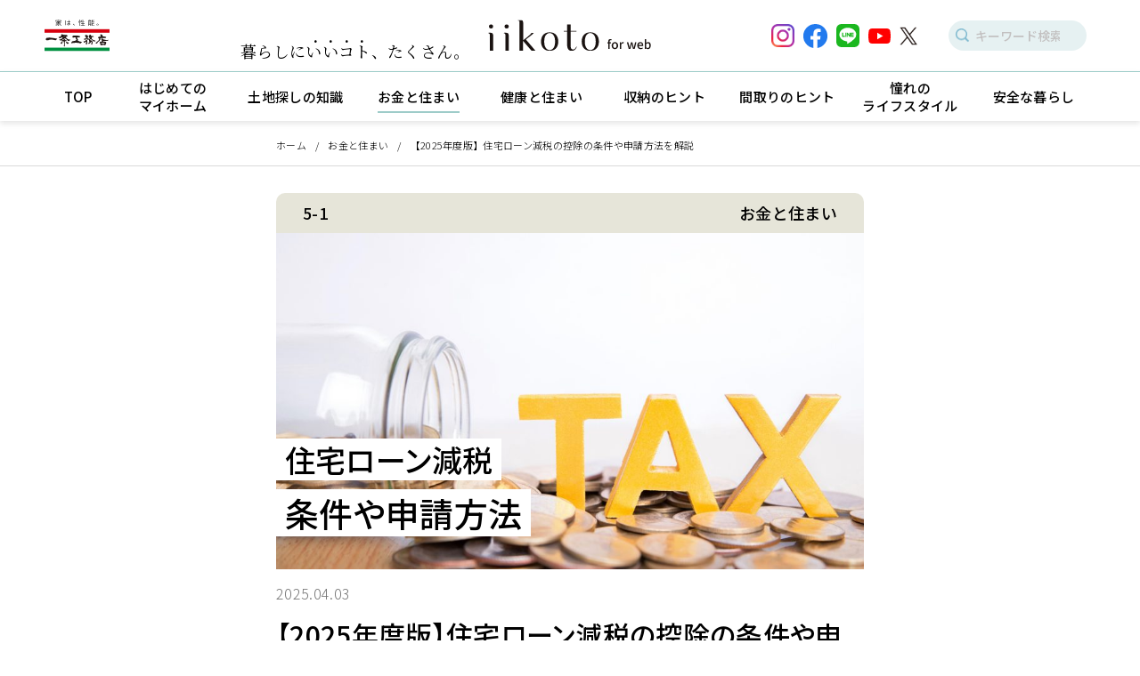

--- FILE ---
content_type: text/html; charset=UTF-8
request_url: https://www.ichijo.co.jp/iikoto/tax_reduction/
body_size: 9540
content:
<!DOCTYPE html>
<html lang="ja">

<head prefix="og: http://ogp.me/ns# fb: http://ogp.me/ns/fb# article: http://ogp.me/ns/article#">
  <!-- Google Tag Manager -->
  <script>
    (function(w, d, s, l, i) {
      w[l] = w[l] || [];
      w[l].push({
        'gtm.start': new Date().getTime(),
        event: 'gtm.js'
      });
      var f = d.getElementsByTagName(s)[0],
        j = d.createElement(s),
        dl = l != 'dataLayer' ? '&l=' + l : '';
      j.async = true;
      j.src = 'https://www.googletagmanager.com/gtm.js?id=' + i + dl;
      f.parentNode.insertBefore(j, f);
    })(window, document, 'script', 'dataLayer', 'GTM-MRBFRK');
  </script>
  <!-- //End Google Tag Manager -->
  <meta name="viewport" content="width=device-width, initial-scale=1.0">
  <meta charset="utf-8">
  <meta http-equiv="X-UA-Compatible" content="IE=edge">
  <meta property="og:title" content="【2025年度版】住宅ローン減税の控除の条件や申請方法を解説｜一条のライフスタイルマガジン iikoto（いいコト）">
  <meta property="og:description" content="ローンの年末残高の0.7%相当額が原則13年間にわたり所得税から控除される住宅ローン減税は、新築住宅の種類によって借入限度額が異なります。たとえば、一般住宅の借入限度額は3,000万円ですが、ZEHだと4,500万円、認定長期優良住宅だと5,000万円になります。">
  <meta property="og:url" content="https://www.ichijo.co.jp/iikoto/tax_reduction/">
  <meta property="og:type" content="article">
  <meta property="og:site_name" content="一条のライフスタイルマガジン iikoto（いいコト）">
  <meta property="og:image" content="https://www.ichijo.co.jp/iikoto/iikoto-wp/wp-content/uploads/2020/09/5-1-1200x628.jpg">
  <meta name="format-detection" content="telephone=no,address=no,email=no">
  <meta name="keywords" content="低炭素住宅,住宅ローン控除,住宅ローン控除とは,住宅ローン減税,住宅ローン減税とは,住宅借入金等特別控除,長期優良住宅">  <meta name="description" content="ローンの年末残高の0.7%相当額が原則13年間にわたり所得税から控除される住宅ローン減税は、新築住宅の種類によって借入限度額が異なります。たとえば、一般住宅の借入限度額は3,000万円ですが、ZEHだと4,500万円、認定長期優良住宅だと5,000万円になります。">
  <title>【2025年度版】住宅ローン減税の控除の条件や申請方法を解説｜一条のライフスタイルマガジン iikoto（いいコト）</title>
  <link rel="canonical" href="https://www.ichijo.co.jp/iikoto/tax_reduction/" />
  <link href="https://fonts.googleapis.com/css2?family=Noto+Sans+JP:wght@300;400;500&display=swap" rel="stylesheet">
  <link rel="stylesheet" href="https://www.ichijo.co.jp/iikoto/iikoto-wp/wp-content/themes/iikoto/assets/css/slick.css">
  <link rel="stylesheet" href="https://www.ichijo.co.jp/iikoto/iikoto-wp/wp-content/themes/iikoto/assets/css/jquery.mCustomScrollbar.css">
  <link rel="stylesheet" href="https://www.ichijo.co.jp/iikoto/iikoto-wp/wp-content/themes/iikoto/assets/css/fontawesome.all.min.css">
  <link rel="stylesheet" href="https://www.ichijo.co.jp/iikoto/iikoto-wp/wp-content/themes/iikoto/assets/css/common.css?1769250402">
      <link rel="stylesheet" href="https://www.ichijo.co.jp/iikoto/iikoto-wp/wp-content/themes/iikoto/assets/css/single.css?1769250402">
        <link rel="stylesheet" href="https://www.ichijo.co.jp/iikoto/iikoto-wp/wp-content/themes/iikoto/assets/css/single-bottom.css?1769250402">
    <link rel="stylesheet" href="https://www.ichijo.co.jp/iikoto/iikoto-wp/wp-content/themes/iikoto/assets/css/color.css?1769250402">
  <link rel="preconnect" href="https://fonts.gstatic.com">
  <link href="https://fonts.googleapis.com/css2?family=Noto+Serif+JP&display=swap" rel="stylesheet">
  <script src="https://www.ichijo.co.jp/iikoto/iikoto-wp/wp-content/themes/iikoto/assets/js/jquery-3.5.1.min.js"></script>
  <script src="https://www.ichijo.co.jp/iikoto/iikoto-wp/wp-content/themes/iikoto/assets/js/slick.min.js"></script>
  <script src="https://www.ichijo.co.jp/iikoto/iikoto-wp/wp-content/themes/iikoto/assets/js/jquery.mCustomScrollbar.concat.min.js"></script>
  <script src="https://www.ichijo.co.jp/iikoto/iikoto-wp/wp-content/themes/iikoto/assets/js/common.js?1769250402"></script>
  <script type="text/javascript">
    var _gaq = _gaq || [];
    _gaq.push(['_setAccount', 'UA-790719-1']);
    _gaq.push(['_trackPageview']);
    (function() {
      var ga = document.createElement('script');
      ga.type = 'text/javascript';
      ga.async = true;
      ga.src = ('https:' == document.location.protocol ? 'https://' : 'http://') + 'stats.g.doubleclick.net/dc.js';
      var s = document.getElementsByTagName('script')[0];
      s.parentNode.insertBefore(ga, s);
    })();
  </script>
  <meta name='robots' content='max-image-preview:large' />
	<style>img:is([sizes="auto" i], [sizes^="auto," i]) { contain-intrinsic-size: 3000px 1500px }</style>
	<style type="text/css">.broken_link, a.broken_link {
	/*text-decoration: line-through;*/
}</style></head>

<body>
  <!-- Google Tag Manager (noscript) -->
  <noscript><iframe src="https://www.googletagmanager.com/ns.html?id=GTM-MRBFRK" height="0" width="0" style="display:none;visibility:hidden"></iframe></noscript>
  <!-- //End Google Tag Manager (noscript) -->
  <span class="menu-toggle bg-cat2"></span>
  <nav class="menu bg-cat2">
    <form method="get" action="https://www.ichijo.co.jp/iikoto">
      <input type="text" class="menu-search" placeholder="キーワードから探す" name="s">
    </form>
    <div class="menu-list">
      <a class="menu-list-link" href="https://www.ichijo.co.jp/iikoto/">ホーム</a>
      <a class="menu-list-link" href="https://www.ichijo.co.jp/iikoto/all/">すべての記事</a>
      <a class="menu-list-link" href="https://www.ichijo.co.jp/iikoto/theme-category/">記事カテゴリ</a>
      <a class="menu-list-sublink menu-list-sublink--noplus" href="https://www.ichijo.co.jp/iikoto/category/myhome/">はじめてのマイホーム</a>
      <a class="menu-list-sublink menu-list-sublink--noplus" href="https://www.ichijo.co.jp/iikoto/category/ground_search/">土地探しの知識</a>
      <a class="menu-list-sublink menu-list-sublink--noplus" href="https://www.ichijo.co.jp/iikoto/category/money/">お金と住まい</a>
      <a class="menu-list-sublink menu-list-sublink--noplus" href="https://www.ichijo.co.jp/iikoto/category/health/">健康と住まい</a>
      <a class="menu-list-sublink menu-list-sublink--noplus" href="https://www.ichijo.co.jp/iikoto/category/storage/">収納のヒント</a>
      <a class="menu-list-sublink menu-list-sublink--noplus" href="https://www.ichijo.co.jp/iikoto/category/floor_plan/">間取りのヒント</a>
      <a class="menu-list-sublink menu-list-sublink--noplus" href="https://www.ichijo.co.jp/iikoto/category/lifestyle/">憧れのライフスタイル</a>
      <a class="menu-list-sublink menu-list-sublink--noplus" href="https://www.ichijo.co.jp/iikoto/category/safe_living/">安全な暮らし</a>
      <a class="menu-list-sublink menu-list-sublink--noplus header-right" href="/knowledge/" target="_blank" rel="noopener" noreferrer>家づくりの知識</a>
   
      <style>
        .menu-list-sublink--noplus::before {
          content: "";
        }
      </style>
      <a class="menu-list-link" href="https://www.ichijo.co.jp/iikoto/about/">about</a>
    </div>
    <div class="menu-sns">
      <a class="menu-sns-link menu-sns-instagram" target="_blank" href="https://www.instagram.com/ichijo_official/"></a>
      <a class="menu-sns-link menu-sns-facebook" target="_blank" href="https://www.facebook.com/ichijokomuten/"></a>
      <a class="menu-sns-link menu-sns-line" target="_blank" href="https://line.me/R/app/1654152688-RkPmQkWj?type=app&b=1958&v=3778&ref=ifw"></a>
      <a class="menu-sns-link menu-sns-youtube" target="_blank" href="https://www.youtube.com/channel/UCGiaiTXTbCWPkcvEWRw69VA"></a>
      <a class="menu-sns-link menu-sns-twitter" target="_blank" href="https://twitter.com/joekun_ichijo"></a>
    </div>

    <div class="menu-sub-list">
      <a class="menu-sub-link" href="/corporate/">企業情報</a>
      <a class="menu-sub-link" href="/privacy/">プライバシーポリシー</a>
      <a class="menu-sub-link" href="/agreement/">サイトのご利用について</a>
    </div>
  </nav>

  <div class="wrap">
    <div class="header-float">
      <header class="header">
        <p class="header-ichijo-logo"><a href="/"><img src="https://www.ichijo.co.jp/iikoto/iikoto-wp/wp-content/themes/iikoto/assets/image/header_logo.svg" alt="「家は、性能。」一条工務店"></a></p>

                  <div class="header-title"><a class="header-link" href="https://www.ichijo.co.jp/iikoto/"><img src="https://www.ichijo.co.jp/iikoto/iikoto-wp/wp-content/themes/iikoto/assets/image/logo.svg?20201117" class="header-logo" alt="iikoto for web"></a></div>
        
        <p class="header-copy common-nowrap font-01">暮らしに<span class="common-side-point">いいコト</span>、<br class="common-sp-inline"><span class="common-nowrap">たくさん。</span></p>

        <div class="header-right">
          <div class="header-sns">
            <a class="header-sns-item header-sns-instagram" target="_blank" href="https://www.instagram.com/ichijo_official/"></a>
            <a class="header-sns-item header-sns-facebook" target="_blank" href="https://www.facebook.com/ichijokomuten/"></a>
            <a class="header-sns-item header-sns-line" href="https://www.ichijo.co.jp/iikoto/line/"></a>
            <a class="header-sns-item header-sns-youtube" target="_blank" href="https://www.youtube.com/channel/UCGiaiTXTbCWPkcvEWRw69VA"></a>
            <a class="header-sns-item header-sns-twitter" target="_blank" href="https://twitter.com/joekun_ichijo"></a>
          </div>
          <div class="header-top">
            <form action="/iikoto/" class="nav-list-search" method="get" enctype="multipart/form-data">
              <input type="text" class="nav-list-search-input" placeholder="キーワード検索" name="s" control-id="ControlID-1">
              <input type="submit" class="nav-list-search-submit" control-id="ControlID-2">
            </form>
          </div>
        </div>
      </header>
            <div class="nav-wrapper">
      <nav class="nav">
        <ul class="nav-list">
                    <li class="nav-list-item"><a class="nav-list-link" href="https://www.ichijo.co.jp/iikoto/"><span class="nav-list-item__text">TOP</span></a></li>
                    <li class="nav-list-item"><a class="nav-list-link" href="https://www.ichijo.co.jp/iikoto/category/myhome/"><span class="nav-list-item__text">はじめての<br>マイホーム</span></a></li>
                    <li class="nav-list-item"><a class="nav-list-link" href="https://www.ichijo.co.jp/iikoto/category/ground_search/"><span class="nav-list-item__text">土地探しの知識</span></a></li>
                    <li class="nav-list-item"><a class="nav-list-link nav-list-link--on" href="https://www.ichijo.co.jp/iikoto/category/money/"><span class="nav-list-item__text">お金と住まい</span></a></li>
                    <li class="nav-list-item"><a class="nav-list-link" href="https://www.ichijo.co.jp/iikoto/category/health/"><span class="nav-list-item__text">健康と住まい</span></a></li>
                    <li class="nav-list-item"><a class="nav-list-link" href="https://www.ichijo.co.jp/iikoto/category/storage/"><span class="nav-list-item__text">収納のヒント</span></a></li>
                    <li class="nav-list-item"><a class="nav-list-link" href="https://www.ichijo.co.jp/iikoto/category/floor_plan/"><span class="nav-list-item__text">間取りのヒント</span></a></li>
                    <li class="nav-list-item"><a class="nav-list-link" href="https://www.ichijo.co.jp/iikoto/category/lifestyle/"><span class="nav-list-item__text">憧れの<br>ライフスタイル</span></a></li>
                    <li class="nav-list-item"><a class="nav-list-link" href="https://www.ichijo.co.jp/iikoto/category/safe_living/"><span class="nav-list-item__text">安全な暮らし</span></a></li>
                  </ul>
      </nav>
      </div>
    </div>
    <main class="main">

                      <div class="common-breadcrumb single">
          <ul class="common-breadcrumb-inner">
            <li class="common-bredcrumb-item"><a href="https://www.ichijo.co.jp/iikoto/">ホーム</a></li>
            <li class="common-bredcrumb-item"><a href="https://www.ichijo.co.jp/iikoto/category/money/">お金と住まい</a></li>
            <li class="common-bredcrumb-item">【2025年度版】住宅ローン減税の控除の条件や申請方法を解説</li>
          </ul>
        </div>
      <div class="single-outline">
  <div class="single-outline-main">
  <header class="single-header">
      <p class="category-bar bg-cat-money">
        <span class="num">5-1</span>
        <span class="cat">お金と住まい</span>
      </p>
      <div class="space-photo">
      <figure class="photo">
        <img src="https://www.ichijo.co.jp/iikoto/iikoto-wp/wp-content/uploads/2020/09/5-1-1024x536.jpg" alt="" class="photo-image">
      </figure>
      <p class="copy">
        <span class="copy__line1">住宅ローン減税</span>        <span class="copy__line2">条件や申請方法</span>      </p>
    </div>
    <p class="date">2025.04.03    </p>
    <h1 class="title">【2025年度版】住宅ローン減税の控除の条件や申請方法を解説</h1>
  </header>
    <div class="single-heading-01 bg-sp-cat1">
    <div class="single-heading-01-top bg-pc-cat1">
        
      <div class="single-heading-01-row">
        <p class="single-heading-01-date">2025.04.03</p>
        <p class="single-heading-01-theme">
          <a class="single-heading-01-theme-link" href="/iikoto/category/money/">お金と住まい</a>
          <span class="single-heading-01-theme-sub">5-1[住宅取得支援策]</span>
        </p>
        <p class="single-heading-01-view"></p>
      </div>
      <h1 class="single-heading-01-title font-01">【2024年度版】<br>年末残高の0.7%が戻る、<br>住宅ローン減税とは？</h1>
      <div class="single-heading-01-box">
        <img decoding="async" src="https://www.ichijo.co.jp/iikoto/iikoto-wp/wp-content/themes/iikoto/assets/single/single-5-1-header.jpg" class="single-heading-01-image" alt="【2024年度版】年末残高の0.7%が戻る、住宅ローン減税とは？">
      </div>
    </div>
    <div class="single-heading-01-bottom">
      <div class="single-heading-01-index">
        <p class="single-heading-01-index-title"><span class="single-heading-01-index-inner">この記事の目次</span></p>
        <ul class="single-heading-01-index-list">
          <li class="single-heading-01-index-item">
            <a href="#sec-01" class="single-heading-01-index-link">住宅ローン減税とは</a>
            <ul class="single-heading-01-index-list">
              <li class="single-heading-01-index-item"><a href="#sec-02" class="single-heading-01-index-link">①住宅ローン減税が受けられる主な要件</a></li>
              <li class="single-heading-01-index-item"><a href="#sec-03" class="single-heading-01-index-link">②住宅ローン減税の申請方法</a></li>
            </ul>
          </li>
        </ul>
      </div>
    </div>
  </div>
      
    <p class="single-text-01">住宅ローンを利用してマイホームを購入・新築・リフォームした場合、ローンの一部に相当する金額が所得税や住民税から控除される住宅ローン減税制度があります。<br>正式名称は「住宅借入金等特別控除」。住宅ローン控除とも呼ばれています。</p>
    <p class="single-text-01">今回は、<span class="single-strong-01">住宅ローン減税</span>について解説します。</p>
    <div class="single-switch-image-01">
      <div class="single-switch-image-01-pc">
        <img decoding="async" src="https://www.ichijo.co.jp/iikoto/iikoto-wp/wp-content/themes/iikoto/assets/single/img-pc-arrow-03.png" alt="住宅ローン減税とは？">
      </div>
      <div class="single-switch-image-01-sp">
        <img decoding="async" src="https://www.ichijo.co.jp/iikoto/iikoto-wp/wp-content/themes/iikoto/assets/single/img-sp-arrow-03.png" alt="住宅ローン減税とは？">
      </div>
    </div>
    <section id="sec-01">
      <h2 class="single-title-01 color-cat1 font-01"><span class="single-title-01-line">住宅ローン減税とは？</span></h2>
      <p class="single-text-01">住宅ローン減税は、新築住宅の場合に原則13年間、中古物件の場合に原則10年間にわたって、各年末の住宅ローン借入残高0.7％が所得税から還付され、控除しきれなかった金額は住民税から還付される制度です。控除を受けるには、住宅や所得、入居時期等の要件を満たす必要があり、住宅の環境性能等に応じて控除額が大きく異なる点は注意が必要です。</p>
      <table class="single-5-1-table pc-only">
          <colgroup>
          <col class="single-5-1-table-width-1"></col>
          <col class="single-5-1-table-width-2"></col>
          <col class="single-5-1-table-width-3"></col>
          <col class="single-5-1-table-width-4"></col>
          <col class="single-5-1-table-width-5"></col>
          <col class="single-5-1-table-width-6"></col>
        </colgroup>
          <tbody>
            <tr>
              <th rowspan="2">新築/既存等</th>
              <th rowspan="2">住宅の環境性能等</th>
              <th colspan="4">令和7年入居</th>
            </tr>
            <tr>
              <!--<th>令和6年入居</th>-->
              <th colspan="1">借入限度額</th>
              <th rowspan="1">控除期間</th>
              <th rowspan="1" colspan="2">床面積要件</th>
            </tr>
            <tr>
              <td rowspan="4">新築住宅買取再販<sup>(1)</sup></td>
              <td>長期優良住宅・低炭素住宅</td>
              <!--<td>子育て世帯・若者夫婦世帯<sup>(3)</sup>:5,000万円 その他の世帯:4,500万円</td>-->
              <td>子育て世帯・若者夫婦世帯<sup>(3)</sup>:5,000万円 その他の世帯:4,500万円</td>
              <td rowspan="3">13年間<!--<sup>(2)</sup>--></td>
              <td rowspan="6" colspan="2">50㎡※新築住宅の場合、40㎡（所得要件:1,000万円）</td>
            </tr>
            <tr>
              <td>ZEH水準省エネ住宅</td>
              <!--<td>子育て世帯・若者夫婦世帯<sup>(3)</sup>:4,500万円 その他の世帯:3,500万円</td>-->
              <td>子育て世帯・若者夫婦世帯<sup>(3)</sup>:4,500万円 その他の世帯:3,500万円</td>
            </tr>
            <tr>
              <td>省エネ基準適合住宅</td>
              <!--<td>子育て世帯・若者夫婦世帯<sup>(3)</sup>:4,000万円 その他の世帯:3,000万円</td>-->
              <td>子育て世帯・若者夫婦世帯<sup>(3)</sup>:4,000万円 その他の世帯:3,000万円</td>
            </tr>
            <tr>
              <td>その他の住宅<sup>(2)</sup></td>
              <td colspan="1">0円<sup>(2)</sup></td>
              <td>―<!--10年間--></td>
            </tr>
            <tr>
              <td rowspan="2">既存住宅</td>
              <td>長期優良住宅・低炭素住宅<br>ZEH水準省エネ住宅<br>省エネ基準適合住宅</td>
              <td colspan="1">3,000万円</td>
              <td rowspan="2">10年間</td>
            </tr>
            <tr>
              <td>その他の住宅</td>
              <td colspan="1">2,000万円</td>
            </tr>
          </tbody>
        </table>
        <table class="single-5-1-table sp-only">
          <colgroup>
            <col class="single-5-1-table-width-1"></col>
            <col class="single-5-1-table-width-2"></col>
            <col class="single-5-1-table-width-3"></col>
          </colgroup>
          <tbody>
            <tr>
              <th colspan="2">新築/既存等</th>
              <td>新築住宅<br>買取再販<sup>(1)</sup></td>
            </tr>
            <tr>
              <th colspan="2">住宅の環境性能等</th>
              <td>長期優良住宅・低炭素住宅</td>
            </tr>
            <tr>
              <th rowspan="4">令和7年</th>
              <th rowspan="2">借入限度額</th>
              <td>子育て世帯・若者夫婦世帯<sup>(3)</sup>:5,000万円</td>
            </tr>
            <tr>
              <td>その他の世帯:4,500万円</td>
            </tr>
            <!--<tr>
              <th>令和7年入居</th>
              <td>4,500万円</td>
            </tr>-->
            <tr>
              <th colspan="1">控除期間</th>
              <td>13年間<!--<sup>(2)</sup>--></td>
            </tr>
            <tr>
              <th colspan="1">床面積</th>
              <td>50㎡<sup>※</sup></td>
            </tr>
          </tbody>
        </table>
        <table class="single-5-1-table sp-only">
          <colgroup>
            <col class="single-5-1-table-width-1"></col>
            <col class="single-5-1-table-width-2"></col>
            <col class="single-5-1-table-width-3"></col>
          </colgroup>
          <tbody>
            <tr>
              <th colspan="2">新築/既存等</th>
              <td>新築住宅<br>買取再販<sup>(1)</sup></td>
            </tr>
            <tr>
              <th colspan="2">住宅の環境性能等</th>
              <td>ZEH水準省エネ住宅</td>
            </tr>
            <tr>
              <th rowspan="4">令和7年</th>
              <th rowspan="2">借入限度額</th>
              <td>子育て世帯・若者夫婦世帯<sup>(3)</sup>:4,500万円</td>
            </tr>
            <tr>
              <td>その他の世帯:3,500万円</td>
            </tr>
            <!--<tr>
              <th>令和7年入居</th>
              <td>3,500万円</td>
            </tr>-->
            <tr>
              <th colspan="1">控除期間</th>
              <td>13年間<!--<sup>(2)</sup>--></td>
            </tr>
            <tr>
              <th colspan="1">床面積</th>
              <td>50㎡<sup>※</sup></td>
            </tr>
          </tbody>
        </table>
        <table class="single-5-1-table sp-only">
          <colgroup>
            <col class="single-5-1-table-width-1"></col>
            <col class="single-5-1-table-width-2"></col>
            <col class="single-5-1-table-width-3"></col>
          </colgroup>
          <tbody>
            <tr>
              <th colspan="2">新築/既存等</th>
              <td>新築住宅<br>買取再販<sup>(1)</sup></td>
            </tr>
            <tr>
              <th colspan="2">住宅の環境性能等</th>
              <td>省エネ基準適合住宅</td>
            </tr>
            <tr>
              <th rowspan="4">令和7年</th>
              <th rowspan="2">借入限度額</th>
              <td>子育て世帯・若者夫婦世帯<sup>(3)</sup>:4,000万円</td>
            </tr>
            <tr>
              <td>その他の世帯:3,000万円</td>
            </tr>
            <!--<tr>
              <th>令和7年入居</th>
              <td>3,000万円</td>
            </tr>-->
            <tr>
              <th colspan="1">控除期間</th>
              <td>13年間<!--<sup>(2)</sup>--></td>
            </tr>
            <tr>
              <th colspan="1">床面積</th>
              <td>50㎡<sup>※</sup></td>
            </tr>
          </tbody>
        </table>
        <table class="single-5-1-table sp-only">
          <colgroup>
            <col class="single-5-1-table-width-1"></col>
            <col class="single-5-1-table-width-2"></col>
            <col class="single-5-1-table-width-3"></col>
          </colgroup>
          <tbody>
            <tr>
              <th colspan="2">新築/既存等 </th>
              <td>新築住宅<br>買取再販<sup>(1)</sup></td>
            </tr>
            <tr>
              <th colspan="2">住宅の環境性能等 </th>
              <td>その他の住宅<sup>(2)</sup></td>
            </tr>
            <tr>
              <th rowspan="3">令和7年</th>
              <th rowspan="1">借入限度額</th>
              <td  rowspan="1">0円<sup>(2)</sup></td>
            </tr>
            <!--<tr>
              <th>令和7年入居</th>
            </tr>-->
            <tr>
              <th colspan="1">控除期間</th>
              <td>―</td>
            </tr>
            <tr>
              <th colspan="1">床面積</th>
              <td>50㎡<sup>※</sup></td>
            </tr>
          </tbody>
        </table>
        <table class="single-5-1-table sp-only">
          <colgroup>
            <col class="single-5-1-table-width-1"></col>
            <col class="single-5-1-table-width-2"></col>
            <col class="single-5-1-table-width-3"></col>
          </colgroup>
          <tbody>
            <tr>
              <th colspan="2">新築/既存等</th>
              <td>既存住宅</td>
            </tr>
            <tr>
              <th colspan="2">住宅の環境性能等</th>
              <td>長期優良住宅・低炭素住宅<br>ZEH水準省エネ住宅<br>省エネ基準適合住宅</td>
            </tr>
            <tr>
              <th rowspan="3">令和7年</th>
              <th rowspan="1">借入限度額</th>
              <td rowspan="1">3,000万円</td>
            </tr>
            <!--<tr>
              <th>令和7年入居</th>
            </tr>-->
            <tr>
              <th colspan="1">控除期間</th>
              <td>―</td>
            </tr>
            <tr>
              <th colspan="1">床面積</th>
              <td>50㎡<sup>※</sup></td>
            </tr>
          </tbody>
        </table>
        <table class="single-5-1-table sp-only">
          <colgroup>
            <col class="single-5-1-table-width-1"></col>
            <col class="single-5-1-table-width-2"></col>
            <col class="single-5-1-table-width-3"></col>
          </colgroup>
          <tbody>
            <tr>
              <th colspan="2">新築/既存等</th>
              <td>既存住宅</td>
            </tr>
            <tr>
              <th colspan="2">住宅の環境性能等</th>
              <td>その他の住宅</td>
            </tr>
            <tr>
              <th rowspan="3">令和7年</th>
              <th rowspan="1">借入限度額</th>
              <td rowspan="1">2,000万円</td>
            </tr>
            <!--<tr>
              <th>令和7年入居</th>
            </tr>-->
            <tr>
              <th colspan="1">控除期間</th>
              <td>―</td>
            </tr>
            <tr>
              <th colspan="1">床面積</th>
              <td>50㎡<sup>※</sup></td>
            </tr>
          </tbody>
        </table>
        <div class="single-5-1-caption-area area_01">
          <p class="single-text-s">(1)宅地建物取引業者により一定の増改築等が行われた一定の居住用家屋。</p>
          <p class="single-text-s">(2)省エネ基準を満たさない住宅。令和6年以降に新築の建築確認を受けた場合、住宅ローン減税の対象外。<br>（令和5年末までに新築の建築確認を受けた住宅に令和6・7年に入居する場合は、借入限度額2,000万円・控除期間10年間）</p>
          <p class="single-text-s">(3)①年齢19歳未満の扶養親族を有する者又は②年齢40歳未満であって配偶者を有するもの、若しくは年齢40歳以上であって年齢40歳未満の配偶者を有する者（①又は②に該当するか否かについては、令和7年12月31日時点の現況による。）。</p>
          <p class="single-text-s sp-only">※新築住宅の場合、令和6年末までに建築確認:40㎡（所得要件:1,000万円）</p>
        </div>
        <div class="single-5-1-caption-area area_02">
          <p class="single-text-s">【その他の主な要件】</p>
          <p class="single-text-s">①自らが居住するための住宅 ②合計所得金額が2,000万円以下 ③住宅ローンの借入期間が10年以上 ④引渡し又は工事完了から6ヶ月以内に入居 ⑤昭和57年以降に建築又は現行の耐震基準に適合 等</p>
        </div>
        <div class="single-5-1-caption-area">
          <!--<p class="single-text-s">○借入限度額について、子育て世帯・若者夫婦世帯が令和6年に入居する場合には一定の上乗せ措置を講ずることで、令和4・5年入居の場合の水準（認定住宅：5,000 万円、ZEH水準省エネ住宅：4,500 万円、省エネ基準適合住宅：4,000 万円）を維持する。</p>-->
          <p class="single-text-s">○借入限度額について、子育て世帯・若者夫婦世帯が令和7年に入居する場合には、令和4・5年入居の場合の水準（認定住宅：5,000 万円、ZEH水準省エネ住宅：4,500 万円、省エネ基準適合住宅：4,000 万円）を維持する。</p>
        </div>
      
      </section>
      <section id="sec-02">
        <h3 class="single-title-box-02 color-cat1 bg-thin-cat1">①住宅ローン減税が受けられる主な要件</h3>
        <p class="single-text-01"><span class="single-strong-01">住宅ローン減税が受けられる主な要件</span>は下記の通りです。</p>
        <dl class="single-list-02">
          <dt class="single-list-02-title">自らが居住する住宅であること</dt>
          <dd class="single-list-02-disc">住宅の引き渡し、あるいは工事の完了から6ヵ月以内に入居し、住民票を移すことが条件となります。投資用物件や親族の家などには適用されません。</dd>
          <dt class="single-list-02-title">床面積が50㎡※40㎡以上に緩和する措置あり</dt>
          <dd class="single-list-02-disc">一戸建ての場合は各階の床面積の合計、マンションの場合は専有部分の床面積で判断されます。<p class="single-text-s">※令和5年末までに建築確認を受けた新築住宅を取得等する場合、合計所得金額1,000万円以下に限り、床面積要件が40㎡以上。</p></dd>
          <dt class="single-list-02-title">住宅ローンの借入期間が10年以上</dt>
          <dt class="single-list-02-title">住宅ローンの適用を受ける年の年収が2,000万円以下であること</dt>
          <dt class="single-list-02-title">中古住宅の場合、1982年（昭和57年）以降に建築された新耐震基準適合住宅</dt>
          <dt class="single-list-02-title">増築・改築（リフォーム）の場合は、工事費が100万円以上</dt>
        </dl>
      </section>
      <section id="sec-03">
        <h3 class="single-title-box-02 color-cat1 bg-thin-cat1">②住宅ローン減税の申請方法</h3>
        <p class="single-text-01">住宅ローン減税を受けるには、<span class="single-strong-01">居住を開始した翌年の3月15日まで</span>に、下記の書類を揃えて<span class="single-strong-01">確定申告</span>をする必要があります。</p>
        <section class="single-box-04">
          <h4 class="single-title-10">住宅ローン減税必要書類</h4>
          <p class="single-text-02 common-sp-plr-0 single-sp-text-s">・（特定増改築等）住宅借入金等特別控除額の計算明細書<br>・借入金の年末残高等証明書<br>・登記事項証明書（注1）<br>・建物工事請負契約書または不動産売買契約書<br>＜土地の購入に係る住宅借入金等について控除を受ける場合＞<br>・登記事項証明書（注1、2）<br>・土地の売買契約書の写し<br>＜国または地方公共団体等から補助金等の交付を受けた場合＞<br>・補助金決定通知書<br>＜住宅取得等資金の贈与の特例を受けた場合＞<br>・贈与税の申告書</p>
          <p class="single-text-02 common-sp-plr-0 single-sp-text-s">（注1）「登記事項証明書」については、計算明細書への「不動産番号」の記載または「登記事項証明書」の写しの添付に代えることができる<br>（注2）マンションなどで家屋の「登記事項証明書」に敷地権の表示がある場合は、家屋の「登記事項証明書」でも可能</p>
        </section>
        <p class="single-text-01">なお、会社員の場合、2年目以降は税務署での手続きを行う必要がなく、会社の<span class="single-strong-01">年末調整で申告</span>ができるようになります。</p>
      </section>
    <section class="single-matome-01">
      <div class="single-matome-01-inner">
        <h2 class="single-matome-01-title">この記事の<span class="single-matome-01-title-wrap font-01">まとめ</span></h2>
        <p class="single-matome-01-text-03 common-text-center">ローンの年末残高の0.7%相当額が<br>原則13年間にわたり所得税から<br>控除される住宅ローン減税は<br>新築住宅の種類によって上限額が異なる</p>
        <ul class="single-matome-list-01">
          <li class="single-matome-list-01-item matome-ttl">＜新築住宅の借入限度額＞</li>
          <li class="single-matome-list-01-item">一般住宅：3,000万円</li>
          <li class="single-matome-list-01-item">国が定める省エネ基準を満たした住宅：4,000万円</li>
          <li class="single-matome-list-01-item">ゼロ・エネルギーハウス（ZEH）：4,500万円</li>
          <li class="single-matome-list-01-item">長期優良住宅などの認定住宅（一条工務店の家も該当）：5,000万円</li>
        </ul>
      </div>
    </section>  <section class="single-line">
    <h2 class="title">LINEの友だち登録で<br class="sp">新着記事をお知らせ</h2>
    <p class="para">一条工務店のLINE公式アカウントにご登録いただくと、記事の更新があった際にお知らせを受け取ることができます。<br>また、LINEでも収納術やお掃除アイデアなど暮らしに役立つ情報を発信中です。</p>
    <p class="arrow">「友だち登録」は右の二次元コードから！</p>
    <figure class="qr">
      <img src="https://www.ichijo.co.jp/iikoto/iikoto-wp/wp-content/themes/iikoto/assets/single/line_qr.png" alt="">
      <figcaption>@ichijo_official</figcaption>
    </figure>
    <p class="para-button">
      <a href="https://line.me/R/app/1654152688-RkPmQkWj?type=app&b=1958&v=3778&ref=ifw" class="button">友だち登録はこちら</a>
      <span class="note">@ichijo_official</span>
    </p>
  </section>

  
      <section class="single-tag">
      <h2 class="single-title-04 font-01">この記事のタグ</h2>
<a href="https://www.ichijo.co.jp/iikoto/tag/%e4%bd%8e%e7%82%ad%e7%b4%a0%e4%bd%8f%e5%ae%85/" class="single-tag-item">低炭素住宅</a><a href="https://www.ichijo.co.jp/iikoto/tag/%e4%bd%8f%e5%ae%85%e3%83%ad%e3%83%bc%e3%83%b3%e6%8e%a7%e9%99%a4/" class="single-tag-item">住宅ローン控除</a><a href="https://www.ichijo.co.jp/iikoto/tag/%e4%bd%8f%e5%ae%85%e3%83%ad%e3%83%bc%e3%83%b3%e6%8e%a7%e9%99%a4%e3%81%a8%e3%81%af/" class="single-tag-item">住宅ローン控除とは</a><a href="https://www.ichijo.co.jp/iikoto/tag/%e4%bd%8f%e5%ae%85%e3%83%ad%e3%83%bc%e3%83%b3%e6%b8%9b%e7%a8%8e/" class="single-tag-item">住宅ローン減税</a><a href="https://www.ichijo.co.jp/iikoto/tag/%e4%bd%8f%e5%ae%85%e3%83%ad%e3%83%bc%e3%83%b3%e6%b8%9b%e7%a8%8e%e3%81%a8%e3%81%af/" class="single-tag-item">住宅ローン減税とは</a><a href="https://www.ichijo.co.jp/iikoto/tag/%e4%bd%8f%e5%ae%85%e5%80%9f%e5%85%a5%e9%87%91%e7%ad%89%e7%89%b9%e5%88%a5%e6%8e%a7%e9%99%a4/" class="single-tag-item">住宅借入金等特別控除</a><a href="https://www.ichijo.co.jp/iikoto/tag/%e9%95%b7%e6%9c%9f%e5%84%aa%e8%89%af%e4%bd%8f%e5%ae%85/" class="single-tag-item">長期優良住宅</a>    </section>


<section class="single-posts single-posts-views">
  <h2 class="single-related-title font-01">今読まれている記事</h2>
<ul class="list-order-by-views row2">    <li class="list-order-by-views__item">
      <a href="https://www.ichijo.co.jp/iikoto/benefits_system/" class="list-order-by-views__link">
        <header class="list-order-by-views__header">
          <p class="num">1</p>
          <figure class="list-order-by-views__photo">
          <img src="https://www.ichijo.co.jp/iikoto/iikoto-wp/wp-content/uploads/2020/09/5-3-1024x536.jpg" alt="" class="list-order-by-views__photo__image">
          </figure>
          <h3 class="list-order-by-views__title">
            <span class="list-order-by-views__title__line1 row2">メリットいっぱい！</span>
            <span class="list-order-by-views__title__line2 row2">長期優良住宅</span>
          </h3>
          <p class="list-order-by-views__cat">お金と住まい</p>
        </header>
        <p class="list-order-by-views__comment">【2025年度版】  長期優良住宅4つの減税・優遇制度を解説</p>
      </a>
    </li>
            <li class="list-order-by-views__item">
      <a href="https://www.ichijo.co.jp/iikoto/ground_road/" class="list-order-by-views__link">
        <header class="list-order-by-views__header">
          <p class="num">2</p>
          <figure class="list-order-by-views__photo">
          <img src="https://www.ichijo.co.jp/iikoto/iikoto-wp/wp-content/uploads/2024/11/6-8.jpg" alt="" class="list-order-by-views__photo__image">
          </figure>
          <h3 class="list-order-by-views__title">
            <span class="list-order-by-views__title__line1 row2">接道義務</span>
            <span class="list-order-by-views__title__line2 row2">敷地と道路の関連性</span>
          </h3>
          <p class="list-order-by-views__cat">土地探しの知識</p>
        </header>
        <p class="list-order-by-views__comment">接道義務とは？道路に面していない土地に家は建てられる？</p>
      </a>
    </li>
            <li class="list-order-by-views__item">
      <a href="https://www.ichijo.co.jp/iikoto/budget_ratio/" class="list-order-by-views__link">
        <header class="list-order-by-views__header">
          <p class="num">3</p>
          <figure class="list-order-by-views__photo">
          <img src="https://www.ichijo.co.jp/iikoto/iikoto-wp/wp-content/uploads/2020/09/1-3-1024x536.jpg" alt="" class="list-order-by-views__photo__image">
          </figure>
          <h3 class="list-order-by-views__title">
            <span class="list-order-by-views__title__line1 row2">返済比率</span>
            <span class="list-order-by-views__title__line2 row2">年収の何％が目安？</span>
          </h3>
          <p class="list-order-by-views__cat">お金と住まい</p>
        </header>
        <p class="list-order-by-views__comment">住宅ローンの無理のない返済比率を解説</p>
      </a>
    </li>
            <li class="list-order-by-views__item">
      <a href="https://www.ichijo.co.jp/iikoto/tax_reduction/" class="list-order-by-views__link">
        <header class="list-order-by-views__header">
          <p class="num">4</p>
          <figure class="list-order-by-views__photo">
          <img src="https://www.ichijo.co.jp/iikoto/iikoto-wp/wp-content/uploads/2020/09/5-1-1024x536.jpg" alt="" class="list-order-by-views__photo__image">
          </figure>
          <h3 class="list-order-by-views__title">
            <span class="list-order-by-views__title__line1 row2">住宅ローン減税</span>
            <span class="list-order-by-views__title__line2 row2">条件や申請方法</span>
          </h3>
          <p class="list-order-by-views__cat">お金と住まい</p>
        </header>
        <p class="list-order-by-views__comment">【2025年度版】住宅ローン減税の控除の条件や申請方法を解説</p>
      </a>
    </li>
            <li class="list-order-by-views__item">
      <a href="https://www.ichijo.co.jp/iikoto/ground/" class="list-order-by-views__link">
        <header class="list-order-by-views__header">
          <p class="num">5</p>
          <figure class="list-order-by-views__photo">
          <img src="https://www.ichijo.co.jp/iikoto/iikoto-wp/wp-content/uploads/2024/11/6-1.jpg" alt="" class="list-order-by-views__photo__image">
          </figure>
          <h3 class="list-order-by-views__title">
            <span class="list-order-by-views__title__line1 row2">建築前に知りたい</span>
            <span class="list-order-by-views__title__line2 row2">軟弱地盤の見分け方</span>
          </h3>
          <p class="list-order-by-views__cat">土地探しの知識</p>
        </header>
        <p class="list-order-by-views__comment">軟弱地盤に気をつけて！土地選びで地盤を知る４つのポイント</p>
      </a>
    </li>
            <li class="list-order-by-views__item">
      <a href="https://www.ichijo.co.jp/iikoto/gift_point/" class="list-order-by-views__link">
        <header class="list-order-by-views__header">
          <p class="num">6</p>
          <figure class="list-order-by-views__photo">
          <img src="https://www.ichijo.co.jp/iikoto/iikoto-wp/wp-content/uploads/2024/11/3-5.jpg" alt="" class="list-order-by-views__photo__image">
          </figure>
          <h3 class="list-order-by-views__title">
            <span class="list-order-by-views__title__line1 row2">住宅取得等資金贈与</span>
            <span class="list-order-by-views__title__line2 row2">特例のポイント</span>
          </h3>
          <p class="list-order-by-views__cat">お金と住まい</p>
        </header>
        <p class="list-order-by-views__comment">住宅取得等資金に係る贈与税の非課税措置とは？非課税枠や適用条件を解説</p>
      </a>
    </li>
        </ul>
</section>


  </div>

    <ul class="single-list-cta">
      <li class="item">
        <a href="/guide/" class="link">
          <figure class="photo">
            <img src="https://www.ichijo.co.jp/iikoto/iikoto-wp/wp-content/themes/iikoto/assets/single/cta_exhibition.png" alt="" class="img-1">
          </figure>
          <p class="text">お近くの<br>展示場を探す</p>
        </a>
      </li>
      <li class="item">
        <a href="/inquiry/form/catalog/" class="link">
          <figure class="photo">
            <img src="https://www.ichijo.co.jp/iikoto/iikoto-wp/wp-content/themes/iikoto/assets/single/cta_catalogue.png" alt="" class="img-2">
          </figure>
          <p class="text">カタログを<br>請求する</p>
        </a>
      </li>
    </ul>

</div>

<script>
  {
    const setRelatedArrow = () =>{
      const $el = document.querySelector('.single-posts.single-posts-next');
      const heightArrow = 24;
      const imageRelated = $el.querySelector(".item header img");
      const heightImage = imageRelated.offsetHeight;
      const offsetTop = ( heightImage - heightArrow) / 2;

      const $arrows = $el.querySelectorAll('.slick-arrow');
      for(const $item of $arrows )
      {
        $item.style.top = offsetTop  + 'px';
      }
    }

    const myObserver = new ResizeObserver((entries,observer)=>{
      setRelatedArrow();
    });
    const targetElem = document.querySelector('body');
    myObserver.observe(targetElem);
  }
</script>
</main>
<footer class="footer">
  <span class="footer-pagetop"></span>
  <div class="footer-top">
    <div class="footer-inner">
      <p class="footer-top-copy font-01">暮らしに<span class="common-side-point">いいコト</span>、たくさん。</p>
      <p class="footer-top-title"><img src="https://www.ichijo.co.jp/iikoto/iikoto-wp/wp-content/themes/iikoto/assets/image/logo.svg?20201117" class="footer-top-logo" alt="iikoto for web"></p>
      <img src="https://www.ichijo.co.jp/iikoto/iikoto-wp/wp-content/themes/iikoto/assets/image/bg-01.svg" class="footer-top-bg-01" alt="母親と子どもとねこ">
      <img src="https://www.ichijo.co.jp/iikoto/iikoto-wp/wp-content/themes/iikoto/assets/image/bg-02.svg" class="footer-top-bg-02" alt="父親と娘">
    </div>
  </div>
  <div class="footer-middle">
    <div class="footer-inner">
      <div class="footer-middle-box-01">
        <ul class="footer-middle-menu">
          <li class="footer-middle-menu-head"><a class="footer-middle-menu-link" href="https://www.ichijo.co.jp/iikoto/">ホーム</a></li>
          <li class="footer-middle-menu-item"><a class="footer-middle-menu-link" href="https://www.ichijo.co.jp/iikoto/all/">すべての記事</a></li>
          <li class="footer-middle-menu-item"><a class="footer-middle-menu-link" href="https://www.ichijo.co.jp/iikoto/about/">about</a></li>
        </ul>
        <ul class="footer-middle-menu">
          <li class="footer-middle-menu-head"><a class="footer-middle-menu-link" href="https://www.ichijo.co.jp/iikoto/theme-category/">記事カテゴリ</a></li>
          <li class="footer-middle-menu-item"><a class="footer-middle-menu-link" href="https://www.ichijo.co.jp/iikoto/category/myhome/">はじめてのマイホーム</a></li>
          <li class="footer-middle-menu-item"><a class="footer-middle-menu-link" href="https://www.ichijo.co.jp/iikoto/category/ground_search/">土地探しの知識</a></li>
          <li class="footer-middle-menu-item"><a class="footer-middle-menu-link" href="https://www.ichijo.co.jp/iikoto/category/money/">お金と住まい</a></li>
          <li class="footer-middle-menu-item"><a class="footer-middle-menu-link" href="https://www.ichijo.co.jp/iikoto/category/health/">健康と住まい</a></li>
          <li class="footer-middle-menu-item"><a class="footer-middle-menu-link" href="https://www.ichijo.co.jp/iikoto/category/storage/">収納のヒント</a></li>
          <li class="footer-middle-menu-item"><a class="footer-middle-menu-link" href="https://www.ichijo.co.jp/iikoto/category/floor_plan/">間取りのヒント</a></li>
          <li class="footer-middle-menu-item"><a class="footer-middle-menu-link" href="https://www.ichijo.co.jp/iikoto/category/lifestyle/">憧れのライフスタイル</a></li>
          <li class="footer-middle-menu-item"><a class="footer-middle-menu-link" href="https://www.ichijo.co.jp/iikoto/category/safe_living/">安全な暮らし</a></li>
                  </ul>
              </div>
      <div class="footer-middle-box-02">
        <p class="footer-middle-corporate"><a class="footer-middle-corporate-link" href="/">ICHIJO.JP</a></p>
        <div class="footer-middle-nav">
          <a class="footer-middle-nav-link" href="/corporate/">企業情報</a>
          <a class="footer-middle-nav-link" href="/privacy/">プライバシーポリシー</a>
          <a class="footer-middle-nav-link" href="/agreement/">サイトのご利用について</a>
        </div>
        <div class="footer-middle-sns">
          <a class="footer-middle-sns-link footer-middle-sns-instagram" target="_blank" href="https://www.instagram.com/ichijo_official/"></a>
          <a class="footer-middle-sns-link footer-middle-sns-facebook" target="_blank" href="https://www.facebook.com/ichijokomuten/"></a>
          <a class="footer-middle-sns-link footer-middle-sns-link-sp footer-middle-sns-line" target="_blank" href="https://line.me/R/app/1654152688-RkPmQkWj?type=app&b=1958&v=3778&ref=ifw"></a>
          <a class="footer-middle-sns-link footer-middle-sns-link-pc footer-middle-sns-line" href="https://www.ichijo.co.jp/iikoto/line/"></a>
          <a class="footer-middle-sns-link footer-middle-sns-youtube" target="_blank" href="https://www.youtube.com/channel/UCGiaiTXTbCWPkcvEWRw69VA"></a>
          <a class="footer-middle-sns-link footer-middle-sns-twitter" target="_blank" href="https://twitter.com/joekun_ichijo"></a>
        </div>
      </div>
    </div>
  </div>
  <div class="footer-bottom common-bg-thin-blue">
    <p class="footer-bottom-copyright">Copyright ICHIJO Co.,Ltd. All rights reserved.</p>
  </div>
</footer>
</div>
<script src="/result/ss_suggest_config.js"></script>
<script>
const root = document.documentElement;
// Safari
if ( /Safari/i.test(navigator.userAgent) && !/Chrome|CriOS|Edg|OPR/i.test(navigator.userAgent)) {
  root.classList.add('is-safari');
}
// Chrome（Chromium系除外）
if (/Chrome|CriOS/i.test(navigator.userAgent) && !/Edg|OPR|SamsungBrowser/i.test(navigator.userAgent)) {
  root.classList.add('is-chrome');
}
</script>
</body>

</html>

--- FILE ---
content_type: text/css
request_url: https://www.ichijo.co.jp/iikoto/iikoto-wp/wp-content/themes/iikoto/assets/css/common.css?1769250402
body_size: 10257
content:
@charset "utf-8";

@font-face {
  font-family: "Tsukuardgothic-std";
  font-style: normal;
  font-weight: bold;
  src: url("../font/TsukushiAMaruGothic002.ttf") format("opentype"),
    url("../font/TsukushiAMaruGothic002.woff") format("woff");
  font-display: swap;
  -webkit-font-feature-settings: "palt";
  font-feature-settings: "palt";
}

/*--- default ---*/
* {
  box-sizing: border-box;
  word-break: break-all;
  min-height: 0%;
}
body {
  font-family: "Noto Sans JP", "Hiragino Sans W3", "Hiragino Kaku Gothic ProN",
    "ヒラギノ角ゴ ProN W3", "メイリオ", Meiryo, "ＭＳ Ｐゴシック", "MS PGothic",
    sans-serif;
  font-size: 16px;
  line-height: 1.5;
  font-weight: 300;
  color: #000;
  letter-spacing: 0.02em;
  margin: 0;
  overflow-x: hidden;
}
body .font-01 {
  font-family: "游明朝", YuMincho, "Hiragino Mincho ProN W3",
    "ヒラギノ明朝 ProN W3", "Hiragino Mincho ProN", "Noto Serif JP", "HG明朝E",
    "ＭＳ Ｐ明朝", "ＭＳ 明朝", serif;
  font-weight: 400;
}
body .font-pc-01 {
  font-family: "游明朝", YuMincho, "Hiragino Mincho ProN W3",
    "ヒラギノ明朝 ProN W3", "Hiragino Mincho ProN", "Noto Serif JP", "HG明朝E",
    "ＭＳ Ｐ明朝", "ＭＳ 明朝", serif;
  font-weight: 400;
}
@media screen and (max-width: 768px) {
  body .font-pc-01 {
    font-family: "Noto Sans JP", "Hiragino Sans W3", "Hiragino Kaku Gothic ProN",
      "ヒラギノ角ゴ ProN W3", "メイリオ", Meiryo, "ＭＳ Ｐゴシック",
      "MS PGothic", sans-serif;
    font-weight: 300;
  }
}
section,
header,
main,
footer,
article,
nav {
  display: block;
  position: relative;
}
a {
  color: inherit;
  text-decoration: none;
  transition: all 0.2s ease-in-out;
}
a:hover {
  opacity: 0.7;
}
img {
  display: block;
  margin: 0 auto;
  max-width: 100%;
}
h1,
h2,
h3,
h4,
h5 {
  font-size: 100%;
  font-weight: normal;
  margin: 0;
}
p {
  margin: 0;
}
ul {
  margin: 0;
  padding: 0;
}
li {
  list-style: none;
}
dl {
  margin: 0;
  padding: 0;
}
dt,
dd {
  margin: 0;
}
table {
  table-layout: fixed;
  border-collapse: collapse;
  width: 100%;
}
th {
  text-align: left;
  font-weight: normal;
}

.xs_only {
  display: none;
}
.ts_only {
  display: none;
}
@media screen and (max-width: 768px) {
  .ts_only {
    display: inline;
  }
  .lg_only {
    display: none;
  }
}

@media screen and (max-width: 375px) {
  .xs_only {
    display: inline;
  }
}

button,
select,
textarea,
input {
  -webkit-appearance: none;
  -moz-appearance: none;
  appearance: none;
  padding: 0;
  border: none;
  border-radius: 0;
  outline: none;
  background: transparent;
  font-family: inherit;
  font-size: 100%;
}
button,
input[type="submit"] {
  transition: all 0.2s ease-in-out;
}
button,
input[type="submit"]:hover {
  opacity: 0.7;
}
@media screen and (max-width: 768px) {
  body {
    font-size: 14px;
    font-weight: 400;
  }
  body .font-01 {
    /* font-weight: 500; */
  }
  a:hover {
    opacity: 1;
  }
  button,
  input[type="submit"]:hover {
    opacity: 1;
  }
}
/*--- section ---*/
.main {
  margin: 140px 0 0;
}
@media screen and (max-width: 899px) {
  .wrap {
    position: relative;
    right: 0;
    transition: all 0.35s ease-in-out;
  }
  .menu--active .wrap {
    position: fixed;
    right: 270px;
    width: 100%;
  }
  .main {
    margin: 121px 0 0;
    z-index: 1;
  }
}
@media screen and (max-width: 374px) {
}

/*--- common ---*/
.common-sp-inline {
  display: none;
}
.common-sp-block {
  display: none;
}
@media screen and (max-width: 768px) {
  .common-sp-inline {
    display: inline;
  }
  .common-sp-block {
    display: block;
  }
  .common-sp-hide {
    display: none;
  }
}

.common-mt-0 {
  margin-top: 0 !important;
}
@media screen and (max-width: 768px) {
  .common-sp-plr-0 {
    padding-left: 0 !important;
    padding-right: 0 !important;
  }
}

.common-side-point {
  display: inline-block;
  position: relative;
}
.common-side-point:after {
  content: "・・・・";
  position: absolute;
  top: -0.65em;
  left: 0.2em;
  transform: scale(0.8);
  transform-origin: left;
  letter-spacing: 0.2em;
  white-space: nowrap;
}
.common-nowrap {
  white-space: nowrap;
}
.common-text-white {
  color: #fff;
}

.common-title-01 {
  font-size: 34px;
  text-align: center;
}
.common-title-01-inner {
  display: inline-block;
  border-bottom: 1px #707070 solid;
}
.common-title-02 {
  font-size: 30px;
  text-align: center;
}
.common-title-02 .xs_only {
  display: none;
}
.common-title-02-inner {
  display: inline-block;
  border-bottom: 1px #707070 solid;
}
.common-title-03 {
  font-size: 26px;
  text-align: center;
  font-weight: 500;
}
.common-text-01 {
  font-size: 15px;
  margin: 20px 0 0;
  padding: 0 40px;
  line-height: 1.8;
  font-weight: normal;
}
@media screen and (max-width: 768px) {
  .common-title-01 {
    font-size: 25px;
  }
  .common-title-02 {
    font-size: 20px;
  }
  .common-title-03 {
    font-size: 18px;
  }
  .common-text-01 {
    font-size: 13px;
    margin: 15px 0 0;
    padding: 0 20px;
    line-height: 2;
  }
}

@media screen and (max-width: 374px) {
  .common-title-02 .xs_only {
    display: inline;
  }

  .common-title-02--line {
    font-size: 25px;
  }
  .common-text-01--line {
    padding: 0 10px;
    font-size: 15px;
  }

  .common-text-01 .md_only {
    display: none;
  }
}

.common-text-left {
  text-align: left !important;
}
.common-text-center {
  text-align: center !important;
}
.common-pc-text-center {
  text-align: center !important;
}
@media screen and (max-width: 768px) {
  .common-sp-text-left {
    text-align: left !important;
  }
  .common-pc-text-center {
    text-align: inherit !important;
  }
}

.common-text-dotted {
  position: relative;
  padding-top: 0.1em;
}

.common-text-dotted::after {
  position: absolute;
  content: "";
  width: 3px;
  height: 3px;
  border-radius: 50%;
  background-color: #000;
  top: 0;
  left: 50%;
  transform: translate(-50%, 0);
}

.common-text-bold {
  font-weight: 600;
}
@media screen and (max-width: 768px) {
  .common-text-bold {
    font-weight: 600;
  }
}

.common-link-01 {
  text-decoration: underline;
}
.common-link-02 {
  text-decoration: underline;
  font-weight: 500;
}
.common-link-new {
  padding: 0 1.5em 0 0;
  position: relative;
}

.common-link-new:after {
  content: "";
  position: absolute;
  top: 50%;
  right: 0;
  transform: translateY(-50%);
  width: 1em;
  height: 1em;
  background-image: url(../icon/icon-new-window.svg);
  background-repeat: no-repeat;
  background-position: center;
  background-size: 0.8em;
}
.common-button-01 {
  display: block;
  margin: 0 auto;
  width: 230px;
  padding: 12px 40px;
  font-weight: 500;
  border-radius: 30px;
  text-align: center;
  cursor: pointer;
}
.common-button-02 {
  display: block;
  margin: 0 auto;
  width: 280px;
  padding: 12px 30px;
  font-weight: 500;
  border-radius: 30px;
  text-align: center;
  cursor: pointer;
}
.common-button-03 {
  display: block;
  margin: 0 auto;
  width: 200px;
  padding: 12px 30px;
  font-weight: 500;
  border-radius: 30px;
  text-align: center;
  cursor: pointer;
}
.common-button-white {
  background-image: url(../icon/icon-arrow-rbn.svg);
  background-repeat: no-repeat;
  background-position: right 20px center;
  background-size: 8px;
  background-color: #fff;
}
.common-button-blue {
  background-image: url(../icon/icon-arrow-rwn.svg);
  background-repeat: no-repeat;
  background-position: right 20px center;
  background-size: 8px;
  color: #fff;
}
.common-button-instagram {
  background: url(../icon/icon-arrow-rwn.svg),
    linear-gradient(0.25turn, #d90961, #bd14ab, #7917bc);
  background-repeat: no-repeat, repeat;
  background-position: right 20px center, center;
  background-size: 8px, auto;
  color: #fff;
}
.common-button-youtube {
  background: url(../icon/icon-arrow-rwn.svg),
    linear-gradient(0.25turn, #e50c18, #fd0d1b);
  background-repeat: no-repeat, repeat;
  background-position: right 20px center, center;
  background-size: 8px, auto;
  color: #fff;
}
.common-button-facebook {
  background: url(../icon/icon-arrow-rwn.svg),
    linear-gradient(0.25turn, #1b7ded, #17acfd);
  background-repeat: no-repeat, repeat;
  background-position: right 20px center, center;
  background-size: 8px, auto;
  color: #fff;
}

.common-button-twitter {
  background: url(../icon/icon-arrow-rwn.svg),
    linear-gradient(0.25turn, #000, #000);
  background-repeat: no-repeat, repeat;
  background-position: right 20px center, center;
  background-size: 8px, auto;
  color: #fff;
}

.common-button-tiktok {
  background: url(../icon/icon-arrow-rwn.svg),
    linear-gradient(0.25turn, #FE2C55, #FE2C55);
  background-repeat: no-repeat, repeat;
  background-position: right 20px center, center;
  background-size: 8px, auto;
  color: #fff;
}

.common-button-mailmagazine {
  background-color: #d9aaaf;
  background-image: url(../icon/icon-arrow-rwn.svg);
  background-repeat: no-repeat;
  background-position: right 20px center;
  background-size: 8px;
  color: #fff;
  opacity: 0.3;
  pointer-events: none;
}
.common-button-mailmagazine--active {
  opacity: 1;
  pointer-events: all;
}
.common-button-mailmagazine--active:hover {
  opacity: 0.7;
}
.common-button-single-search {
  background-color: #fff;
  background-image: url(../icon/icon-arrow-rgn.svg);
  background-repeat: no-repeat;
  background-position: right 20px center;
  background-size: 8px;
  color: #000;
  width: 340px;
  font-size: 18px;
}
.common-button-single-01 {
  background-color: #707070;
  background-image: url(../icon/icon-arrow-rwn.svg);
  background-repeat: no-repeat;
  background-position: right 20px center;
  background-size: 9px;
  color: #fff;
  width: 300px;
  font-size: 18px;
}
@media screen and (max-width: 768px) {
  .common-button-01 {
    padding: 15px 40px;
    font-size: 16px;
    line-height: 20px;
    font-weight: 400;
  }
  .common-button-02 {
    padding: 15px 40px;
    font-size: 16px;
    line-height: 20px;
    font-weight: 400;
  }
  .common-button-03 {
    padding: 15px 40px;
    font-size: 16px;
    line-height: 20px;
    font-weight: 400;
  }
  .common-button-mailmagazine--active:hover {
    opacity: 1;
  }
  .common-button-single-search {
    width: 280px;
    font-size: 16px;
  }
}

/* common */

/* common detail */

.common-article-list-01 {
  margin: 0 auto;
  max-width: 1180px;
  display: flex;
  flex-wrap: wrap;
  align-content: stretch;
}
.common-article-list-01-item {
  width: calc(33.333333% - 20px);
  margin: 0 30px 0 0;
  background-color: #fff;
  border-radius: 10px;
  overflow: hidden;
  z-index: 1;
}
.common-article-list-01-item:nth-child(3n) {
  margin-right: 0;
}
.common-article-list-01-item:nth-child(n + 4) {
  margin-top: 30px;
}
.common-article-list-01-link {
  display: block;
  height: 100%;
  padding: 0 0 63px;
  position: relative;
}
.common-article-list-01-box {
  height: 227px;
  overflow: hidden;

  position: relative;
}
.common-article-list-01-image {
  height: 100%;
  width: auto;
  max-width: none;
  position: relative;
  left: 50%;
  transform: translateX(-50%);
}
.common-article-list-01-category-wrap {
  padding: 10px 20px;
  display: flex;
  align-items: center;
  justify-content: space-between;
}
.common-article-list-01-subcategory {
  font-size: 13px;
  font-weight: 500;
}
.common-article-list-01-subcategory span {
  margin-left: 5px;
}
.common-article-list-01-subcategory span::before {
  content: "[ ";
  font-weight: 300;
}
.common-article-list-01-subcategory span::after {
  content: " ]";
  font-weight: 300;
}
.common-article-list-01-category {
  font-size: 13px;
  font-weight: 500;
}
.common-article-list-01-title {
  border-top: 7px solid #000;
  padding: 20px 25px 0 15px;
  font-size: 19px;
  font-weight: 600 !important;
}
.common-article-list-01-list {
  margin: 10px 0 0;
  color: #3f4d50;
  font-size: 14px;
  line-height: 24px;
  padding: 0 25px;
  min-height: 48px;
}
.common-article-list-01-tag {
  display: inline-block;
  margin: 0 15px 0 0;
}
.common-article-list-01-tag:before {
  content: "#";
}
.common-article-list-01-date {
  position: absolute;
  bottom: 25px;
  left: 25px;
  color: #a5a5a4;
  font-size: 12px;
  font-weight: 500;
}
.common-article-list-01-pv {
  position: absolute;
  bottom: 25px;
  right: 25px;
  color: #a5a5a4;
  font-size: 12px;
  font-weight: 500;
}
.common-article-list-01-wide {
  width: 100%;
  margin: 40px 0 0;
}
@media screen and (max-width: 1259px) {
  .common-article-list-01 {
    max-width: 786px;
  }
  .common-article-list-01-item {
    width: calc(50% - 20px);
    margin: 0 30px 0 0;
  }
  .common-article-list-01-item:nth-child(3n) {
    margin-right: 30px;
  }
  .common-article-list-01-item:nth-child(2n) {
    margin-right: 0;
  }
  .common-article-list-01-item:nth-child(n + 3) {
    margin-top: 30px;
  }
}
@media screen and (max-width: 768px) {
  .common-article-list-01 {
    max-width: 360px;
  }
  .common-article-list-01-item {
    width: 100%;
    margin: 0;
  }
  .common-article-list-01-item:nth-child(3n) {
    margin-right: 0;
  }
  .common-article-list-01-item:nth-child(n + 2) {
    margin-top: 20px;
  }
  .common-article-list-01-item:nth-child(n + 4) {
    display: none;
  }
  .common-article-list-01-list {
    font-size: 13px;
  }
  .common-article-list-01-link {
    padding: 0 0 25px;
  }
  .common-article-list-01-box {
    height: 219px;
    background: #000;
  }
  .common-article-list-01-tag {
    margin: 0 10px 0 0;
  }
  .common-article-list-01-image {
    width: 100%;
    opacity: 0.7;
    z-index: 2;
  }
  .common-article-list-01-category {
    border-left: 0;
    padding: 0 8px;
    font-size: 12px;
  }
  .common-article-list-01-title-wrap {
    height: 90px;
    position: absolute;
    top: 54%;
    width: 100%;
  }
  .common-article-list-01-title {
    border-top: 0;
    padding: 0px 20px 0;
    font-size: 20px;
    color: #fff;
    position: absolute;
    bottom: 0;
    z-index: 2;
  }
  .common-article-list-01-list {
    display: none;
  }
  .common-article-list-01-date {
    bottom: 6px;
    color: #fff;
    font-size: 10px;
  }
  .common-article-list-01-pv {
    bottom: 6px;
    color: #fff;
    font-size: 10px;
  }
}

.common-article-list-02 {
  margin: 0 auto;
  max-width: 1180px;
  display: flex;
  flex-wrap: wrap;
  align-content: stretch;
}
.common-article-list-02-item {
  width: calc(33.333333% - 20px);
  margin: 0 30px 0 0;
  background-color: #fff;
  border-radius: 10px;
  overflow: hidden;
}

.common-article-list-02-item.bg-sp-cat-myhome {
  background-color: rgba(244, 204, 168, 1);
}
.common-article-list-02-item.bg-sp-cat-ground_search {
  background-color: rgba(158, 204, 201, 1);
}
.common-article-list-02-item.bg-sp-cat-health {
  background-color: rgba(247, 240, 218, 1);
}

.common-article-list-02-item.bg-sp-cat-money {
  background-color: #e6e5d9;
}
.common-article-list-02-item.bg-sp-cat-storage {
  background-color: rgba(212, 209, 224, 1);
}
.common-article-list-02-item.bg-sp-cat-floor_plan {
  background-color: rgba(197, 175, 196, 1);
}
.common-article-list-02-item.bg-sp-cat-lifestyle {
  background-color: rgba(240, 208, 208, 1);
}
.common-article-list-02-item.bg-sp-cat-safe_living {
  background-color: rgba(227, 237, 186, 1);
}

.common-article-list-02-item:nth-child(3n) {
  margin-right: 0;
}
.common-article-list-02-item:nth-child(n + 4) {
  margin-top: 30px;
}
.common-article-list-02-link {
  display: block;
  height: 100%;
  padding: 0 0 63px;
  position: relative;
}
.common-article-list-02-box {
  height: 227px;
  overflow: hidden;
  position: relative;
}

.common-article-list-02-copy {
  position: absolute;
  bottom: 20px;
  left: 0;
  z-index: 2;
  white-space: nowrap;
  font-feature-settings: "palt";
}
.common-article-list-02-copy .line1 {
  display: block;
  margin-bottom: 6px;
  padding: 5px 6px;
  width: fit-content;
  background-color: #fff;
  line-height: 1;
  font-size: 17px;
  font-weight: 500;
}
.common-article-list-02-copy .line2 {
  display: block;
  padding: 5px 6px;
  width: fit-content;
  background-color: #fff;
  line-height: 1;
  font-size: 23px;
  font-weight: 500;
}

.common-article-list-02-image {
  height: 100%;
  width: auto;
  max-width: none;
  position: relative;
  left: 50%;
  transform: translateX(-50%);
}
.common-article-list-02-category-wrap {
  padding: 10px 20px;
  display: flex;
  align-items: center;
  justify-content: space-between;
}
.common-article-list-02-subcategory {
  font-size: 13px;
  font-weight: 500;
}
.common-article-list-02-subcategory span {
  margin-left: 5px;
}
.common-article-list-02-subcategory span::before {
  content: "[ ";
  font-weight: 300;
}
.common-article-list-02-subcategory span::after {
  content: " ]";
  font-weight: 300;
}
.common-article-list-02-category {
  font-size: 13px;
  font-weight: 500;
}
.common-article-list-02-title {
  border-top: 7px solid #000;
  padding: 20px 25px 0 25px;
  font-size: 19px;
  font-weight: 600 !important;
}
.common-article-list-02-list {
  margin: 10px 0 0;
  color: #3f4d50;
  font-size: 14px;
  line-height: 24px;
  padding: 0 25px;
  min-height: 48px;
}
.common-article-list-02-tag {
  display: inline-block;
  margin: 0 15px 0 0;
}
.common-article-list-02-tag:before {
  content: "#";
}
.common-article-list-02-date {
  position: absolute;
  bottom: 25px;
  left: 15px;
  color: #a5a5a4;
  color: #3f4d50;
  font-size: 12px;
  font-weight: 500;
}
.common-article-list-02-pv {
  position: absolute;
  bottom: 25px;
  right: 25px;
  color: #a5a5a4;
  font-size: 12px;
  font-weight: 500;
}
.common-article-list-02-wide {
  width: 100%;
  margin: 40px 0 0;
}
@media screen and (max-width: 1259px) {
  .common-article-list-02 {
    max-width: 786px;
  }
  .common-article-list-02-item {
    width: calc(50% - 20px);
    margin: 0 30px 0 0;
  }
  .common-article-list-02-item:nth-child(3n) {
    margin-right: 30px;
  }
  .common-article-list-02-item:nth-child(2n) {
    margin-right: 0;
  }
  .common-article-list-02-item:nth-child(n + 3) {
    margin-top: 30px;
  }
}
@media screen and (max-width: 768px) {
  .common-article-list-02-item {
    width: calc(50% - 4px);
    margin: 0 8px 0 0;
  }
  .common-article-list-02-item:nth-child(3n) {
    margin-right: 8px;
  }
  .common-article-list-02-item:nth-child(2n) {
    margin-right: 0;
  }
  .common-article-list-02-item:nth-child(n + 3) {
    margin-top: 8px;
  }
  .common-article-list-02-link {
    padding: 0 0 calc(5vw + 8px);
  }

  .common-article-list-02-category-wrap {
    padding: 7px 8px 6px 8px;
  }
  .common-article-list-02-category {
    font-size: 2.5vw;
  }
  .common-article-list-02-subcategory {
    font-size: 2.5vw;
  }
  .common-article-list-02-box {
    height: 37.5vw;
  }
  .common-article-list-02-copy {
    bottom: 12px;
  }
  .common-article-list-02-copy .line1 {
    margin-bottom: 6px;
    padding: 0 min(2px, 0.625vw);
    font-size: 3.61vw;
    line-height: 1.25;
  }
  .common-article-list-02-copy .line2 {
    display: inline;
    padding: 0 min(2px, 0.625vw);
    box-decoration-break: clone;
    -webkit-box-decoration-break: clone;
    font-size: 4.44vw;
    line-height: 1.7;
  }

  .common-article-list-02-title {
    padding: 5px 10px 0 10px;
    font-size: 3.05vw;
  }
  .common-article-list-02-image {
    aspect-ratio: 175 / 135;
    width: 100%;
    height: 100%;
    object-fit: cover;
  }
  .common-article-list-02-date {
    font-size: 2.5vw;
    left: 9px;
    bottom: 8px;
  }
}
/*
@media screen and (max-width: 768px) {
  .common-article-list-02 {
    max-width: 360px;
  }
  .common-article-list-02-item {
    width: 100%;
    margin: 0;
  }
  .common-article-list-02-item:nth-child(n + 2) {
    margin-top: 20px;
    margin-right: 0;
  }
  .common-article-list-02-link {
    padding: 0 0 25px;
  }
  .common-article-list-02-box {
    background: #000;
    height: 219px;
    position: relative;
    z-index: 1;
  }
  .common-article-list-02-box:after {
    content: "";
    position: absolute;
    top: 0;
    left: 0;
    width: 100%;
    height: 100%;
    z-index: 2;
    background-color: rgba(0, 0, 0, 0.1);
  }
  .common-article-list-02-image {
    width: 100%;
    opacity: 0.7;
    z-index: 2;
  }
  .common-article-list-02-category {
    border-left: 0;
    padding: 0 8px;
    font-size: 12px;
  }
  .common-article-list-02-title-wrap {
    height: 90px;
    position: absolute;
    top: 54%;
    width: 100%;
  }
  .common-article-list-02-title {
    border-top: 0;
    padding: 0px 20px 0;
    font-size: 20px;
    color: #fff;
    position: absolute;
    bottom: 0;
    z-index: 2;
    font-weight: 400;
  }
  .common-article-list-02-list {
    display: none;
  }
  .common-article-list-02-date {
    bottom: 6px;
    color: #fff;
    font-size: 10px;
  }
  .common-article-list-02-pv {
    bottom: 6px;
    color: #fff;
    font-size: 10px;
  }
}
*/
.common-sort {
  margin: 30px 0 0;
  display: flex;
  justify-content: center;
  font-size: 14px;
}
.common-sort-item {
  border-right: 1px #333 solid;
}
.common-sort-item:first-child {
  padding: 0 20px 0 0;
}
.common-sort-link {
  padding: 0 20px;
  text-decoration: underline;
}
.common-sort-link--active {
  font-weight: 500;
  text-decoration: none;
  pointer-events: none;
}
@media screen and (max-width: 768px) {
  .common-sort {
    margin: 20px 0 0;
  }
  .common-sort-item {
    border-right: 1px #333 solid;
  }
  .common-sort-item:first-child {
    padding: 0;
    font-size: 0;
  }
}
@media screen and (max-width: 374px) {
  .common-sort-link {
    padding: 0 15px;
  }
}

.common-pager {
  margin: 40px 0 0;
  display: flex;
  justify-content: center;
}
.common-pager-item {
  width: 45px;
  height: 45px;
  font-size: 18px;
  display: flex;
  justify-content: center;
  align-items: center;
  font-weight: 500;
  background-color: #fff;
}
.common-pager-item--active {
  color: #fff !important;
  pointer-events: none;
}
.common-pager-item--disabled {
  display: none;
}
.common-pager-item--dots {
  border-style: none !important;
  background-color: transparent;
  color: #999 !important;
}
.common-pager-item:first-child {
  font-size: 15px;
}
.common-pager-item:last-child {
  font-size: 15px;
}
.common-pager-item:nth-child(n + 1) {
  margin: 0 10px 0 0;
}
@media screen and (max-width: 768px) {
  .common-pager-item {
    width: 30px;
    height: 30px;
    font-size: 12px;
  }
  .common-pager-item:first-child {
    font-size: 10px;
  }
  .common-pager-item:last-child {
    font-size: 10px;
  }
  .common-pager-item:nth-child(n + 1) {
    margin: 0 5px 0 0;
  }
}

.common-breadcrumb {
  padding: 15px 40px;
  border-bottom: 1px #d9d9d9 solid;
  overflow-x: auto;
}
.common-breadcrumb.single .common-breadcrumb-inner {
  max-width: 660px;
}

.common-breadcrumb-inner {
  margin: 0 auto;
  max-width: 960px;
  display: flex;
  flex-wrap: nowrap;
}
.common-bredcrumb-item {
  white-space: nowrap;
  font-size: 11px;
}
.common-bredcrumb-item + .common-bredcrumb-item:before {
  content: "/";
  margin: 0 10px;
}
@media screen and (max-width: 768px) {
  .common-breadcrumb {
    padding: 10px 15px;
    border-bottom: 1px solid #d9d9d9;
    /* background: linear-gradient(
      to bottom,
      rgba(0, 0, 0, 0.2) 0%,
      rgba(0, 0, 0, 0) 15%,
      rgba(0, 0, 0, 0) 100%
    ); */
  }

  .common-bredcrumb-item {
    font-size: 8px;
  }
  .common-bredcrumb-item:last-of-type {
    padding-right: 10px;
  }
}

.common-page-heading-01 {
  margin: 40px 0 0;
}
.common-page-heading-01-bg {
  display: none;
}
@media screen and (max-width: 768px) {
  .common-page-heading-01 {
    margin: 0 0 -20px;
    padding: 0 0 20px;
    overflow: hidden;
  }
  .common-page-heading-01-inner {
    padding: 50px 0 100px;
    position: relative;
    border-bottom: 2px #444 solid;
    z-index: 1;
  }

  .common-page-heading-01-bg {
    display: block;
    position: absolute;
    bottom: -17px;
    left: 50%;
    z-index: 2;
    transform: translateX(-50%);
    height: 90px;
    width: auto;
    max-width: none;
  }
}

.common-page-search {
  margin: 40px auto;
  padding: 20px;
  max-width: 420px;
  border: 1px #707070 dashed;
  border-radius: 10px;
}
.common-page-search-box {
  position: relative;
}
.common-page-search-input {
  background-color: #efefef;
  border-radius: 5px;
  width: 100%;
  height: 40px;
  font-size: 15px;
  line-height: 20px;
  padding: 10px 40px;
  font-weight: 300;
  background-image: url(../icon/icon-sharp.svg);
  background-repeat: no-repeat;
  background-position: left 10px center;
  background-size: 15px;
  position: relative;
  z-index: 1;
}
.common-page-search-input::placeholder {
  color: #666;
  font-weight: 500;
  text-align: center;
}
.common-page-search-submit {
  width: 40px;
  height: 40px;
  border-radius: 0 5px 5px 0;
  background-image: url(../icon/icon-search-white.svg);
  background-repeat: no-repeat;
  background-position: center;
  background-size: 20px;
  position: absolute;
  top: 0;
  right: 0;
  z-index: 2;
  cursor: pointer;
  font-size: 0;
}
.common-page-search-text {
  color: #a2a2a2;
  font-size: 12px;
  margin: 10px 0 0;
  font-weight: 400;
}
@media screen and (max-width: 768px) {
  .common-page-search {
    margin: 30px auto 5px;
    max-width: calc(100% - 30px);
    padding: 15px;
    background-color: #fff;
  }
  .common-page-search-input {
    font-size: 14px;
    font-weight: 400;
  }
  .common-page-search-text {
    font-size: 10px;
    text-indent: -2em;
    padding-left: 2em;
  }
}

.common-back-home {
  margin: 50px 0 0;
}
@media screen and (max-width: 768px) {
  .common-back-home {
    margin: 40px 15px 0;
    padding: 40px 0 0;
    border-top: 1px #3f4d50 dashed;
  }
  .common-back-home-nbt {
    margin: 25px 15px 0;
    padding: 25px 0 0;
    border-top: 0;
  }
}

.common-register {
  margin: 60px 0 0;
}

.common-register-inner {
  padding: 0 20px;
}
/* .common-register-layout {
  margin: 40px auto 0;
  width: 330px;
  display: flex;
  justify-content: center;
} */
.common-register-item {
  width: calc(50% - 40px);
  margin: 0 20px;
  /* border: 1px #707070 dashed;
  overflow: hidden;
  border-radius: 10px;
  */
}
.common-register-header {
  padding: 20px;
}
.common-register-title {
  font-size: 24px;
  text-align: center;
  font-weight: 600 !important;
}
.common-register-mailmagazine {
  background-image: url(../image/bg-mailmagazine.svg);
  background-repeat: no-repeat;
  background-position: left 3px center;
  background-size: auto 95%;
}
.common-register-mailmagazine-title {
  color: #bc5d67;
}
.common-register-line-title {
  color: #1bb71f;
}
.common-register-desc {
  font-size: 14px;
  text-align: center;
  margin: 5px 0 0;
}
.common-register-body {
  padding: 20px 20px 30px;
  position: relative;
  text-align: center;
}
.common-register-mes {
  background-color: #e30000;
  color: #fff;
  border-radius: 8px;
  position: absolute;
  top: -30px;
  left: 50%;
  transform: translateX(-50%);
  font-size: 14px;
  font-weight: 500;
  white-space: nowrap;
  padding: 5px 10px;
  display: none;
}
.common-register-mes:before {
  content: "";
  position: absolute;
  bottom: -20px;
  left: 30px;
  width: 0;
  height: 0;
  border-style: solid;
  border-width: 20px 10px 0 10px;
  border-color: #e30000 transparent transparent transparent;
}
.common-register-input {
  display: block;
  width: 100%;
  max-width: 300px;
  margin: 0 auto;
  border: 1px #707070 solid;
  border-radius: 5px;
  padding: 10px 20px 10px 50px;
  font-size: 14px;
  font-weight: 300;
  text-align: left;
  background-image: url(../icon/icon-mail.svg);
  background-repeat: no-repeat;
  background-position: left 10px center;
  background-size: 30px;
}
.common-register-input::placeholder {
  color: #a5a5a4;
  font-weight: 500;
  text-align: center;
}
.common-register-label {
  margin: 15px 0 0;
  text-align: center;
}
.common-register-check {
  display: none;
}
.common-register-label-text {
  display: inline-block;
  position: relative;
  padding: 0 0 0 25px;
  font-size: 12px;
  font-weight: 400;
  line-height: 18px;
}
.common-register-label-text:before {
  content: "";
  position: absolute;
  top: 0;
  left: 0;
  width: 16px;
  height: 16px;
  border-radius: 2px;
  border: 1px #707070 solid;
}
.common-register-check:checked + .common-register-label-text:before {
  background-image: url(../icon/icon-check.svg);
  background-repeat: no-repeat;
  background-position: center;
  background-size: 10px;
}
.common-register-text {
  font-size: 10px;
  margin: 10px 0 15px;
  font-weight: 400;
}

.common-register-box {
  display: flex;
  max-width: 330px;
  margin: 30px auto 0;
  align-items: flex-start;
}
.common-register-left {
  width: 210px;
  padding: 0 20px 0 0;
}
.common-register-right {
  width: 100px;
}
.common-register-line-regist {
  position: relative;
  padding: 5px 0;
  text-align: left;
  font-size: 18px;
  font-weight: 400;
  color: #1bb71f;
  display: block;
  border-bottom: 1px solid #1bb71f;
}
.common-register-line-regist::after {
  content: "";
  position: absolute;
  right: -3px;
  bottom: 5px;
  display: block;
  background: #1bb71f;
  width: 20px;
  height: 1px;
  text-align: left;
  transform: rotate(40deg);
}
.common-register-line-regist-sp {
  display: none;
}

.common-register-line {
  display: grid;
  margin: 40px auto;
  width: 478px;
  grid-template-columns: 136px 1fr 100px;
  grid-template-rows: auto auto auto;
  gap: 0 25px;
  transform: translateX(-5px);
}
.common-register-line-bubble {
  grid-column: 1;
  grid-row: 1/4;
  transform: translateX(10px);
}
.common-register-line-official {
  display: block;
  padding: 0 0 0 50px;
  margin: 10px 0 0;
  color: #3f4d50;
  font-size: 18px;
  line-height: 1;
  font-weight: 400;
  letter-spacing: 0;
  grid-column: 2;
  grid-row: 1;
  position: relative;
}
.common-register-line-official::before {
  content: "";
  width: 38px;
  height: 38px;
  background-image: url(../icon/icon-line.svg);
  background-repeat: no-repeat;
  background-position: left center;
  background-size: contain;
  position: absolute;
  left: 8px;
  top: 50%;
  translate: 0 -50%;
}
.common-register-line-howto {
  margin-top: 15px;
  color: #1bb71f;
  font-weight: 500;
  text-align: left;
  font-size: 16px;
  grid-column: 2;
  grid-row: 2;
}
.common-register-line-text {
  text-align: left;
  font-size: 12px;
  font-weight: 400;
  color: #3f4d50;
  grid-column: 2;
  grid-row: 3;
}
.common-register-line-qr {
  margin: 0;
  width: 100px;
  grid-column: 3;
  grid-row: 1/4;
}

/* @media screen and (max-width: 1039px) {
  .common-register-layout {
    max-width: 440px;
    flex-wrap: wrap;
  }
  .common-register-item {
    width: calc(100% - 40px);
  }
  .common-register-item:last-child {
    margin-top: 40px;
  }
} */
@media screen and (max-width: 768px) {
  .common-register {
    margin: 40px 0 0;
  }
  .common-register-inner {
    padding: 0 15px;
  }
  .common-register-item {
    width: 100%;
    margin: 0;
  }
  .common-register-item:last-child {
    margin-top: 20px;
  }
  .common-register-body {
    padding: 20px;
  }
  .common-register-line {
    display: block;
    width: calc(100% - 40px);
    transform: none;
  }
  .common-register-line-official {
    margin: 0 auto 20px auto;
    width: fit-content;
  }
  .common-register-line-bubble,
  .common-register-line-howto,
  .common-register-line-text,
  .common-register-line-qr {
    display: none;
  }
  .common-register-line-regist-sp {
    display: block;
  }
  .common-register-line-regist {
    display: block;
    font-size: 20px;
    font-weight: 500;
    color: #fff;
    background-color: #1bb71f;
    border-radius: 5px;
    text-align: center;
  }
}
@media screen and (max-width: 374px) {
  .common-register-line-official {
    margin-bottom: 20px;
    padding: 0 0 0 65px;
    font-size: 26px;
    height: 48px;
    line-height: 48px;
  }
  .common-register-line-official::before {
    width: 48px;
    height: 48px;
  }
  .common-register-line-regist {
    padding: 12px 20px;
    font-size: 20px;
    border-radius: 8px;
  }
}

/*記事ページ用*/
.common-register-single {
  margin: 60px auto 0;
  padding-right: 300px;
  width: 1000px;
}
.common-register-single .common-register-item {
  width: 100%;
  margin: 0;
}
@media screen and (max-width: 1039px) {
  .common-register-single {
    margin: 60px 0 0;
    padding-right: 0;
    width: auto;
  }
  .common-register-single .common-register-item {
    width: calc(100% - 40px);
  }
}

.common-sns-widget-heading {
  margin: 5px;
}
.common-sns-widget-inner {
  margin: 0 0 40px 0;
  padding: 40px 25px;
}
.common-sns-widget-4col {
  margin: 0 auto;
  max-width: 847px;
  display: flex;
  justify-content: center;
  flex-wrap: wrap;
  align-items: center;
}
.common-sns-widget-item {
  padding: 0 15px;
  width: 50%;
}
.common-sns-widget-item:nth-child(n + 3) {
  margin-top: 30px;
}
.common-sns-widget-item:last-of-type .common-sns-widget-image {
  width: 100%;
  max-width: 222px;
  margin: 0 auto;
}
.common-sns-widget-title {
  margin: 0 0 0 10px;
  height: 32px;
  display: flex;
  align-items: center;
  justify-content: flex-start;
}
.common-sns-widget-instagram {
  margin: 0;
}
.common-sns-widget-youtube {
  margin: 0;
}
.common-sns-widget-facebook {
  margin: 0;
}
.common-sns-widget-tiktok {
  margin: 0;
}
.common-sns-widget-twitter {
  height: 100%;
  margin: 0;
}
.common-sns-widget-wrap {
  border-radius: 10px;
  overflow: hidden;
  background-color: #fff;
  padding: 0 0 20px;
  margin: 10px 0 0;
}
.common-sns-widget-image {
  overflow: hidden;
}
.common-sns-widget-image-item {
  object-fit: cover;
  height: 240px;
  width: auto;
  max-width: none;
  position: relative;
  left: 50%;
  transform: translateX(-50%);
  width: 100%;
}

.common-sns-widget-article {
  padding: 20px 5px;
  display: flex;
  align-items: flex-start;
}
.common-sns-widget-icon {
  margin: 0 5px;
  width: 60px;
}
.common-sns-widget-text {
  width: calc(100% - 80px);
  margin: 0 5px;
  font-size: 10px;
  font-weight: 400;
  height: 160px;
  overflow-y: auto;
  line-height: 2;
}
.common-sns-widget-text:first-line {
  font-size: 12px;
  font-weight: 500;
  line-height: 1.5;
}
.common-sns-widget-sp {
  display: none;
}
.mCSB_inside > .mCSB_container {
  margin-right: 20px;
}
.mCSB_dragger_bar {
  background-color: #969696 !important;
  margin: 0 !important;
}
.mCSB_scrollTools .mCSB_draggerRail {
  background-color: #ededed !important;
  width: 6px !important;
  border-radius: 8px !important;
}
.mCSB_scrollTools {
  width: 6px;
  opacity: 1;
}
.mCSB_draggerContainer {
  background-color: #ededed;
  border-radius: 8px !important;
}
/*
@media screen and (max-width: 1259px) {
  .common-sns-widget-4col {
    max-width: 800px;
    flex-wrap: wrap;
  }
  .common-sns-widget-item {
    padding: 0;
    width: 43.2vw;
    container-type: inline-size;
  }
  .common-sns-widget-item:nth-child(n + 3) {
    margin: 40px 0 0;
  }
}
  */
@media screen and (max-width: 768px) {
  .common-sns-widget {
    margin: 60px 0 0;
  }
  .common-sns-widget-heading {
    width: 220px;
  }

  .common-sns-widget-inner {
    margin: 20px 0 0;
    padding: min(20px, 5.33vw);
    box-sizing: border-box;
  }

  .common-sns-widget-4col {
    gap: min(20px, 5.33vw) min(11px, 2.93vw);
  }
  .common-sns-widget-item {
    padding: 0;
    width: 43.2vw;
    container-type: inline-size;
  }
  .common-sns-widget-item:nth-child(n + 2),
  .common-sns-widget-item:nth-child(n + 3) {
    margin: 0;
  }
  .common-sns-widget-title {
    height: min(16px, 9.87cqw);
    margin-left: min(10px, 6.17cqw);
    img {
      height: 100%;
      width: auto;
    }
  }
  .common-sns-widget-wrap {
    margin-top: min(10px, 6.17cqw);
    padding-bottom: min(12px, 7.4cqw);
  }
  .common-sns-widget-image-item {
    height: auto;
    object-fit: cover;
    min-height: 100%;
  }
  .common-sns-widget-article {
    gap: min(4px, 2.46cqw);
    padding: min(8px, 4.93cqw) min(4px, 2.46cqw);
  }
  .common-sns-widget-icon {
    margin: 0;
    width: min(25px, 15.43cqw);
  }
  .common-sns-widget-image {
    aspect-ratio: 162 / 100;
    overflow: hidden;
  }
  .common-sns-widget-item:last-of-type .common-sns-widget-image {
    aspect-ratio: unset;
  }
  .common-sns-widget-text {
    margin: 0;
    width: auto;
    font-size: min(9px, 5.55cqw);
  }

  .common-sns-widget-item .common-button-03 {
    position: relative;
    display: flex;
    justify-content: center;
    align-items: center;
    width: min(117px, 72.22cqw);
    min-height: 2.2em;
    font-size: min(11px, 6.79cqw);
    line-height: 1;
    padding: 0;
    &::after {
      content: "";
      position: absolute;
      right: min(4px, 2.46cqw);
      width: min(4px, 2.46cqw);
      height: min(8px, 4.93cqw);
      background-image: url("data:image/svg+xml,%3Csvg xmlns='http://www.w3.org/2000/svg' width='4.276' height='6.324' viewBox='0 0 4.276 6.324'%3E%3Cg transform='translate(0.705 0.705)'%3E%3Cline x2='2.866' y2='2.457' fill='none' stroke='%23fff' stroke-linecap='round' stroke-width='1'/%3E%3Cline y1='2.457' x2='2.866' transform='translate(0 2.457)' fill='none' stroke='%23fff' stroke-linecap='round' stroke-width='1'/%3E%3C/g%3E%3C/svg%3E");
      background-position: center;
      background-size: contain;
      background-repeat: no-repeat;
    }
  }

  .common-button-instagram {
    background: linear-gradient(0.25turn, #d90961, #bd14ab, #7917bc);
  }
  .common-button-youtube {
    background: linear-gradient(0.25turn, #e50c18, #fd0d1b);
  }
  .common-button-facebook {
    background: linear-gradient(0.25turn, #1b7ded, #17acfd);
  }
  .common-button-twitter {
    background: linear-gradient(0.25turn, #000, #000);
  }
  .common-button-tiktok {
    background: linear-gradient(0.25turn, #FE2C55, #FE2C55);
  }

  .common-sns-widget-pc {
    display: none;
  }
  .common-sns-widget-sp {
    display: block;
    width: 150px;
    height: 35px;
    padding: 5px 20px;
    line-height: 25px;
    font-size: 16px;
    margin: 0;
    background-position: right 10px center, center;
    background-size: 7px, auto;
  }
  .common-sns-widget-box {
    display: flex;
    align-items: center;
    justify-content: space-between;
  }
}
@media screen and (max-width: 500px) {
  .common-sns-widget-item:last-of-type .common-sns-widget-image {
    max-width: calc(100% - 24px);
    margin-left: 24px;
  }
}
/*
@media screen and (max-width: 375px) {
  .common-sns-widget-inner {
    margin: 20px 0 0;
    padding: 30px 15px;
  }

  .common-sns-widget-item {
    margin: 0;
    padding: 0 5px;

    container-type: inline-size;
  }

  .common-sns-widget-item:nth-child(n + 3) {
    margin: 20px 0 0;
  }
  .common-sns-widget-item .common-button-03 {
    display: block;
    margin: 0 10.34cqw;
    padding: 3.25cqw 0;
    font-size: 6.79cqw;
    line-height: 12.34cqw;
    width: auto;
  }
  .common-sns-widget-icon {
    width: 15.43cqw;
  }
  .common-sns-widget-text {
    margin-right: 0;
    width: 72.22cqw;
    font-size: 5.55cqw;
  }

  .mCSB_inside > .mCSB_container {
    margin-right: 10px;
  }

  .common-sns-widget-title {
    height: auto;
  }
  .common-sns-widget-instagram {
    width: 72px;
  }
  .common-sns-widget-youtube {
    width: 62px;
  }
  .common-sns-widget-facebook {
    width: 99px;
  }
  .common-sns-widget-twitter {
    width: 16px;
  }
  .common-button-instagram,
  .common-button-youtube,
  .common-button-facebook,
  .common-button-twitter {
    background-position: right 10px center, center;
    background-size: 6px, auto;
  }
}
  */

/* common line */

.list-common-register-line {
  display: grid;
  margin: 40px auto;
  padding: 0 10px;
  max-width: 1180px;
  grid-template-columns: repeat(4, 1fr);
  gap: 30px;
}

@media screen and (max-width: 768px) {
  .list-common-register-line {
    margin: 40px auto;
    padding: 0 20px;
    grid-template-columns: repeat(2, 1fr);
    gap: 20px;
  }
}

/*--- menu for sp menu ---*/
.menu {
  display: none;
}
.menu-toggle {
  display: none;
}
@media screen and (max-width: 899px) {
  .menu {
    display: block;
    position: fixed;
    top: 0;
    right: -270px;
    width: 270px;
    height: 100%;
    overflow-y: scroll;
    z-index: 10;
    padding: 15px 30px;
    font-size: 14px;
    font-weight: 400;
    transition: all 0.35s ease-in-out;
  }
  .menu--active .menu {
    right: 0;
  }
  .menu-toggle {
    display: block;
    position: fixed;
    top: 10px;
    right: 10px;
    transition: all 0.35s ease-in-out;
    width: 50px;
    height: 50px;
    background-image: url(../icon/icon-menu.svg);
    background-repeat: no-repeat;
    background-position: center;
    background-size: 20px;
    border-radius: 100%;
    z-index: 21;
    cursor: pointer;
  }
  .menu--active .menu-toggle {
    right: 280px;
    background-image: url(../icon/icon-close.svg);
  }
  .menu-search {
    width: 100%;
    font-size: 13px;
    line-height: 20px;
    padding: 10px 10px 10px 25px;
    border-radius: 8px;
    text-align: left;
    background-color: #fff;
    background-image: url(../icon/icon-search-black.svg);
    background-repeat: no-repeat;
    background-position: left 5px center;
    background-size: 16px;
  }
  .menu-search::placeholder {
    font-weight: 500;
    color: #707070;
    text-align: center;
  }
  .menu-list-link {
    display: block;
    border-bottom: 1px #fff solid;
    line-height: 20px;
    padding: 10px 30px 10px 5px;
    background-image: url(../icon/icon-arrow-rwn.svg);
    background-repeat: no-repeat;
    background-position: right 5px center;
    background-size: 7px;
  }
  .menu-list-sublink {
    display: block;
    border-bottom: 1px #fff solid;
    line-height: 20px;
    padding: 10px 30px 10px 20px;
    background-image: url(../icon/icon-arrow-rwn.svg);
    background-repeat: no-repeat;
    background-position: right 5px center;
    background-size: 7px;
  }
  .menu-list-sublink:before {
    content: "＋";
  }
  .menu-sns-title {
    font-size: 12px;
    font-weight: 500;
    color: #fff;
    margin: 10px 0 0;
  }
  .menu-sns {
    display: flex;
    justify-content: space-between;
    margin: 25px 0 10px 0;
  }
  .menu-sns-link {
    width: 38px;
    height: 38px;
    background-color: #fff;
    border-radius: 100%;
    background-repeat: no-repeat;
    background-position: center;
    background-size: 20px;
  }
  .menu-sns-youtube {
    background-image: url(../icon/icon-youtube.svg);
    background-size: 22px;
  }
  .menu-sns-instagram {
    background-image: url(../icon/icon-instagram.svg);
  }
  .menu-sns-facebook {
    background-image: url(../icon/icon-facebook.svg);
    background-size: 23px;
  }
  .menu-sns-line {
    background-image: url(../icon/icon-line.svg);
  }
  .menu-sns-twitter {
    background-image: url(../icon/icon-x.png);
  }
  .menu-top {
    display: flex;
    justify-content: space-between;
    margin: 5px 0 0;
  }
  .menu-top-item {
    background-image: url(../icon/icon-top.svg);
    background-size: 24px;
  }
  .menu-official {
    font-size: 17px;
    color: #fff;
    display: inline-block;
    margin: 10px 0 0;
    font-weight: 500;
  }
  .menu-official:after {
    content: "＞";
  }
  .menu-sub-list {
    display: flex;
    flex-direction: column;
  }
  .menu-sub-link {
    margin: 5px 0 0;
    color: #fff;
    font-size: 12px;
    font-weight: 500;
  }
}
@media screen and (max-width: 374px) {
  .menu-toggle {
    width: 50px;
    height: 50px;
    top: 10px;
  }
}

/*--- nav for pc menu ---*/
.nav {
  padding: 0 40px;
  font-weight: 500;
  box-shadow: 0 3px 6px rgba(0, 0, 0, 0.1);
}
.nav-list {
  /* max-width: 960px; */
  max-width: 1180px;

  margin: 0 auto;
  padding: 10px 0;

  /* display: flex;
  justify-content: space-between; */
  display: table;
  table-layout: fixed;
  width: 100%;
}
.nav-list-item {
  /* width: 20%; */

  /* display: flex;
  text-align: center;
  align-items: center; */

  display: table-cell;
  vertical-align: middle;
  text-align: center;
  font-size: 15px;
  border-right: 1px solid color-mix(in srgb, #000 30%, transparent 0%);
  position: relative;
  height: 100%;
}
.nav-list-item:first-child {
  border-left: 1px solid color-mix(in srgb, #000 30%, transparent 0%);
  width: 5em;
}
/*
.nav-list-item:first-child:before {
  content: "";
  background-color: rgba(0, 0, 0, 0.3);
  width: 1px;
  height: 30px;
  position: absolute;
  top: 10px;
  left: 0;
}
.nav-list-item:after {
  content: "";
  background-color: rgba(0, 0, 0, 0.3);
  width: 1px;
  height: 30px;
  position: absolute;
  top: 10px;
  right: 0;
}
  */
.nav-list-link {
  margin: 0 auto;
  line-height: 20px;
  display: flex;
  justify-content: center;
  align-items: center;
  height: 35px;
}
.nav-list-link .nav-list-item__text {
  display: inline-block;
  position: relative;
}
.nav-list-link--on .nav-list-item__text::before {
  content: "";
  width: calc(100%);
  height: 2px;
  background-color: #9eccc9;
  position: absolute;
  left: 0px;
  bottom: -8px;
}
/* .nav-list-link--on::before {
  content: "";
  width: calc(100% - 40px);
  height: 2px;
  background-color: #9eccc9;
  position: absolute;
  left: 20px;
  bottom: 0px;
} */

.nav-list-search {
  position: relative;
  padding: 8px 10px;
}
.nav-list-search-input {
  background-color: #e6f1f2;
  border-radius: 20px;
  width: 100%;
  max-width: 155px;
  height: 34px;
  font-size: 14px;
  line-height: 20px;
  padding: 7px 30px;
  font-weight: 300;
  position: relative;
  z-index: 1;
}
.nav-list-search-input::placeholder {
  color: #c3c1c1;
  font-weight: 500;
}
.nav-list-search-submit {
  width: 16px;
  height: 16px;
  border-radius: 0 5px 5px 0;
  background-image: url(../icon/icon-search-nav.svg);
  background-repeat: no-repeat;
  background-position: center;
  background-size: 16px;
  position: absolute;
  top: 17px;
  left: 18px;
  z-index: 2;
  cursor: pointer;
  font-size: 0;
}
.page-line-section-02 .common-sns-widget-wrap {
  box-shadow: 0px 0px 10px rgba(0, 0, 0, 0.15);
  overflow: hidden;
}
@media screen and (max-width: 1250px) {
  .nav-list-item {
    font-size: 1.04vw;
  }
  .nav-list-link {
    line-height: 1.38vw;
  }
  .nav-list-link--on::before {
    /* width: calc(100% - 1.38vw * 2);
    left: 1.38vw; */
    bottom: -5px;
  }

  .nav-list-link--on .nav-list-item__text::before {
    bottom: -8px;
  }
}
@media screen and (max-width: 899px) {
  .nav {
    padding: 0 15px;
    overflow-x: auto;
    background-color: #fff;
  }
  .nav-list {
    padding: 5px 0;
    min-width: 768px;
    table-layout: auto;
  }
  .nav-list-item {
    white-space: nowrap;
    border-style: none;
    font-size: 10px;
  }

  .nav-list-item:first-child {
    border-style: none;
    width: auto;
  }

  .nav-list-item br {
    display: none;
  }
  .nav-list-link {
    padding: 0 10px;
    line-height: 10px;
  }

  .nav-list-link--on::before {
    width: calc(100% - 20px);
    left: 10px;
    bottom: -8px;
  }
}

@media screen and (max-width: 374px) {
  .nav {
    padding: 0 10px;
  }
  .nav-list {
  }

  .nav-list-link--on::before {
    width: calc(100% - 20px);
    left: 10px;
    bottom: -4px;
  }
}

/*--- header ---*/
.header {
  display: flex;
  justify-content: space-between;
  align-items: center;
  height: 80px;
  max-width: 1260px;
  padding: 0 40px;
  margin: 0 auto;
}

.header-ichijo-logo {
  width: 73px;
}

.header-float {
  position: fixed;
  top: 0;
  left: 0;
  width: 100%;
  z-index: 20;
  background-color: #fff;
  /* box-shadow: 0 0 2px rgba(0, 0, 0, 0.2); */
}
.header-copy {
  font-size: 18px;
  position: absolute;
  left: 260px;
  top: 55%;
  translate: 0 -50%;
}
.header-title {
  position: absolute;
  top: 50%;
  left: 50%;
  transform: translate(-50%, -50%);
}
.header-link {
  display: block;
}

.header-right {
  display: flex;
  align-items: center;
}
.header-sns {
  display: flex;
  align-items: center;
}
.header-sns-title {
  font-size: 12px;
  font-weight: 500;
  padding: 0 4px 0 0;
}
.header-sns-item {
  margin: 0 0 0 10px;
  background-color: transparent !important;
  background-repeat: no-repeat;
  background-position: center;
  background-size: cover;
}
.header-sns-instagram {
  background-image: url(../icon/icon-instagram.svg);
  width: 26px;
  height: 26px;
}
.header-sns-facebook {
  background-image: url(../icon/icon-facebook.svg);
  width: 27px;
  height: 27px;
}
.header-sns-line {
  background-image: url(../icon/icon-line.svg);
  width: 26px;
  height: 26px;
}
.header-sns-youtube {
  background-image: url(../icon/icon-youtube.svg);
  width: 25px;
  height: 17px;
}
.header-sns-twitter {
  background-image: url(../icon/icon-x.png);
  width: 20px;
  height: 21px;
}
.header-top {
  display: flex;
  align-items: center;
  margin-left: 25px;
}
.header-top-item {
  background-image: url(../icon/icon-top.svg);
  image-rendering: -webkit-optimize-contrast;
  width: 28px;
  height: 32px;
  margin: 0 0 0 5px;
  background-repeat: no-repeat;
  background-position: center;
  background-size: cover;
}
@media screen and (max-width: 1200px) {
  .header-copy {
    font-size: 1.25vw;
    left: calc(280vw / 1440 * 100);
  }
}
@media screen and (max-width: 1039px) {
  /* .header-copy {
    width: 200px;
  } */
  .header-sns-item {
    margin: 0 0 0 5px;
  }
  .header-sns-instagram {
    width: 18px;
    height: 18px;
  }
  .header-sns-facebook {
    width: 19px;
    height: 19px;
  }
  .header-sns-line {
    width: 18px;
    height: 18px;
  }
  .header-sns-youtube {
    width: 17px;
    height: 12px;
  }
  .header-sns-twitter {
    width: 18px;
    height: 15px;
  }
  .header-top {
    margin-left: 15px;
  }
}
@media screen and (max-width: 899px) {
  .header {
    height: 70px;
    max-width: 1040px;
    padding: 0 20px;
    background-color: #fff;
    /* box-shadow: 0 0 2px rgba(0, 0, 0, 0.2); */
  }
  .header-float {
    background-color: transparent;
    transition: all 0.35s ease-in-out;
    box-shadow: none;
  }
  .menu--active .header-float {
    left: -270px;
  }
  .header-float .nav-wrapper {
    position: relative;
  }
  .header-float .nav-wrapper::after {
    display: block;
    content: "";
    width: 16vw;
    height: calc(100% - 1px);
    background: linear-gradient(
      to right,
      rgba(255, 255, 255, 0) 0%,
      rgba(255, 255, 255, 1) 100%
    );

    position: absolute;
    right: 0;
    top: 1px;
    bottom: 0;
    z-index: 2;
  }

  .nav-list {
    padding: 5px calc(16vw - 25px) 5px 0;
  }

  .header-copy {
    display: none;
    /* font-size: 10px;
    font-weight: 600 !important;
    width: 100px; */
  }
  .header-title {
    width: 136px;
    margin-left: 10px;
  }
  .header-right {
    display: none;
  }
}
@media screen and (max-width: 374px) {
  .header {
    height: 67px;
  }
  .header-ichijo-logo {
    width: calc(73 / 375 * 100vw);
  }
  .header-title {
    width: calc(124 / 375 * 100vw);
    margin-left: calc(10 / 375 * 100vw);
  }
  .menu-toggle {
    width: calc(50 / 375 * 100vw);
    height: calc(50 / 375 * 100vw);
    top: calc(33.5px - 6.6667vw);
  }
}

/*--- footer ---*/
.footer {
  margin: 80px 0 0;
}
.footer-pagetop {
  position: fixed;
  bottom: 25px;
  right: 25px;
  width: 44px;
  height: 44px;
  background-color: rgba(0, 0, 0, 0.5);
  background-image: url(../icon/icon-arrow-uwn.svg);
  background-repeat: no-repeat;
  background-position: center;
  background-size: 20px;
  border-radius: 5px;
  box-shadow: 0 0 10px rgba(0, 0, 0, 0.5);
  z-index: 10;
  cursor: pointer;
  transition: all 0.2s ease-in-out;
  opacity: 0;
  pointer-events: none;
}
.footer-pagetop--active {
  opacity: 1;
  pointer-events: auto;
}
.footer-pagetop:hover {
  opacity: 0.8;
}
.footer-inner {
  margin: 0 auto;
  padding: 0 40px;
  max-width: 1040px;
  position: relative;
}
.footer-top {
  border-bottom: 20px #999 solid;
  padding: 0 0 50px;
  text-align: center;
}
.footer-top-copy {
  font-size: 22px;
}
.footer-top-title {
  margin: 15px auto 0;
  width: 196px;
}
.footer-top-bg-01 {
  position: absolute;
  bottom: -66px;
  left: 40px;
}
.footer-top-bg-02 {
  position: absolute;
  bottom: -58px;
  right: 40px;
}
.footer-middle {
  padding: 40px 0 20px;
}
.footer-middle-box-01 {
  display: flex;
}
.footer-middle-menu {
  width: 25%;
}
.footer-middle-menu-head {
  font-size: 14px;
  font-weight: 500;
}
.footer-middle-menu-head .footer-middle-menu-link:after {
  content: "＞";
  margin: 0 0 0 5px;
}
.footer-middle-menu-item {
  font-size: 12px;
  font-weight: 300;
}
.footer-middle-menu-head + .footer-middle-menu-item {
  margin: 20px 0 0;
}
.footer-middle-menu-item + .footer-middle-menu-item {
  margin: 10px 0 0;
}
.footer-middle-box-02 {
  margin: 60px 0 0;
  display: flex;
  flex-wrap: wrap;
  align-items: center;
  justify-content: space-between;
}
.footer-middle-corporate {
  width: 100%;
}
.footer-middle-corporate:after {
  content: "";
  display: block;
  width: 100%;
  height: 1px;
  margin: 15px 0 0;
  background-color: rgba(63, 77, 80, 0.2);
}
.footer-middle-corporate-link {
  font-size: 13px;
  font-weight: 500;
}
.footer-middle-corporate-link:after {
  content: "＞";
  margin: 0 0 0 5px;
}
.footer-middle-nav {
  margin: 10px 0;
}
.footer-middle-nav-link {
  font-size: 12px;
  font-weight: 500;
  margin: 0 25px 0 0;
}
.footer-middle-sns {
  margin: 10px 0;
  display: flex;
  align-items: center;
}
.footer-middle-sns-head {
  font-size: 12px;
  font-weight: 500;
  margin: 0 5px 0 0;
}
.footer-middle-sns-link {
  margin: 0 0 0 10px;
  width: 46px;
  height: 46px;
  background-color: #fff;
  border-radius: 100%;
  background-repeat: no-repeat;
  background-position: center;
  background-size: 20px;
}
.footer-middle-sns-link-sp {
  display: none;
}
.footer-middle-sns-youtube {
  background-image: url(../icon/icon-youtube.svg);
  background-size: 22px;
}
.footer-middle-sns-instagram {
  background-image: url(../icon/icon-instagram.svg);
}
.footer-middle-sns-facebook {
  background-image: url(../icon/icon-facebook.svg);
  background-size: 23px;
}
.footer-middle-sns-line {
  background-image: url(../icon/icon-line.svg);
}
.footer-middle-sns-twitter {
  background-image: url(../icon/icon-x.png);
  background-size: 20px;
}
.footer-bottom {
  padding: 15px 40px;
}
.footer-bottom-copyright {
  text-align: center;
  font-size: 12px;
}
@media screen and (max-width: 899px) {
  .footer-top-bg-01 {
    display: none;
  }
  .footer-top-bg-02 {
    position: relative;
    bottom: auto;
    right: auto;
    margin: 10px auto -58px;
  }
}
@media screen and (max-width: 768px) {
  .footer {
    margin: 60px 0 0;
  }
  .footer-pagetop {
    bottom: 15px;
    right: 15px;
  }
  .footer-pagetop:hover {
    opacity: 1;
  }
  .footer-inner {
    padding: 0 15px;
  }
  .footer-top {
    border-bottom: 20px #999 solid;
    padding: 0 0 50px;
  }
  .footer-top-copy {
    font-size: 16px;
  }
  .footer-top-title {
    margin: 10px auto 0;
    width: 148px;
  }
  .footer-middle {
    padding: 30px 15px 20px;
  }
  .footer-middle-menu {
    width: 50%;
  }
  .footer-middle-menu:nth-child(n + 3) {
    display: none;
  }
  .footer-middle-box-02 {
    margin: 20px -15px 0;
    border-top: 1px #fff solid;
  }
  .footer-middle-corporate {
    width: auto;
    order: 1;
    padding: 0 0 0 5px;
  }
  .footer-middle-corporate:after {
    display: none;
  }
  .footer-middle-nav {
    margin: 0;
    border-top: 1px #fff solid;
    order: 3;
    width: 100%;
  }
  .footer-middle-nav-link {
    font-size: 10px;
    margin: 20px 0 0 5px;
    display: inline-block;
  }
  .footer-middle-nav-link:nth-child(n + 2) {
    margin: 20px 0 0 25px;
  }
  .footer-middle-sns {
    margin: 20px 0;
    padding: 0 5px 0 0;
    justify-content: flex-end;
    order: 2;
  }
  .footer-middle-sns-head {
    margin: 0;
  }
  .footer-middle-sns-link {
    margin: 0 0 0 5px;
    width: 30px;
    height: 30px;
    background-size: 15px;
  }
  .footer-middle-sns-link-sp {
    display: block;
  }
  .footer-middle-sns-link-pc {
    display: none;
  }
  .footer-middle-sns-youtube {
    background-size: 17px;
  }
  .footer-middle-sns-facebook {
    background-size: 18px;
  }
  .footer-bottom-copyright {
    color: #707070;
  }
}
@media screen and (max-width: 374px) {
  .footer-middle-corporate {
    padding: 0;
  }
  .footer-middle-corporate-link {
    font-size: 12px;
  }
  .footer-middle-corporate-link:after {
    margin: 0;
  }
  .footer-middle-nav-link {
    margin: 20px 0 0;
  }
  .footer-middle-nav-link:nth-child(n + 2) {
    margin: 20px 0 0 10px;
  }
  .footer-middle-sns {
    padding: 0;
  }
  .footer-middle-sns-link {
    margin: 0 0 0 3px;
    width: 30px;
    height: 30px;
    background-size: 14px;
  }
  .footer-middle-sns-youtube {
    background-size: 16px;
  }
  .footer-middle-sns-facebook {
    background-size: 17px;
  }
  .footer-bottom-copyright {
    font-size: 10px;
  }
}

/* list */
.list-order-by-views {
  display: grid;
  margin: 40px auto;
  max-width: 1180px;
  padding: 0;

  grid-template-columns: repeat(3, 1fr);
  gap: 30px;

  counter-reset: index;
}
.list-order-by-views.row2 {
  grid-template-columns: repeat(2, 1fr);
}

.list-order-by-views__item {
  counter-increment: index;
}

.list-order-by-views__link {
  display: block;
  container: item / inline-size;
}
.list-order-by-views__header {
  margin-bottom: 10px;
  position: relative;
}
.list-order-by-views__header .num {
  width: 40px;
  height: 43px;
  color: #fff;
  background: color-mix(in srgb, #2e4145 40%, transparent 0%);
  text-align: center;
  line-height: 1.5;
  font-size: 22px;
  font-weight: 700;
  position: absolute;
  left: 0;
  top: 0;
  z-index: 3;

  clip-path: polygon(0 0, 100% 0, 100% 100%, 50% 85%, 0 100%);
}

.list-order-by-views__item:nth-of-type(1) .num,
.list-order-by-views__item:nth-of-type(2) .num,
.list-order-by-views__item:nth-of-type(3) .num {
  background-color: transparent;
}
.list-order-by-views__item:nth-of-type(1) .list-order-by-views__header::after,
.list-order-by-views__item:nth-of-type(2) .list-order-by-views__header::after,
.list-order-by-views__item:nth-of-type(3) .list-order-by-views__header::after {
  display: block;
  content: "";
  background: linear-gradient(to bottom, #d8ab21 0%, #f7e168 50%, #e8be5b 100%);
  width: 40px;
  height: 43px;
  position: absolute;
  left: 0;
  top: 0;
  z-index: 2;
  clip-path: polygon(0 0, 100% 0, 100% 100%, 50% 85%, 0 100%);
}

.list-order-by-views__item:nth-of-type(2) .list-order-by-views__header::after {
  background: linear-gradient(to bottom, #909ba0 0%, #d9e4ea 50%, #afb9be 100%);
}

.list-order-by-views__item:nth-of-type(3) .list-order-by-views__header::after {
  background: linear-gradient(to bottom, #5b0f0f 0%, #b6772c 50%, #944e1b 100%);
}
.list-order-by-views__photo {
  margin: 0;
  position: relative;
  aspect-ratio: 187 / 100;
  overflow: hidden;
}
.list-order-by-views__photo__image {
  width: 100%;
  height: 100%;
  object-fit: cover;
}
.list-order-by-views__cat {
  padding: 4px 5px;
  line-height: 1;
  font-size: 12px;
  color: #fff;
  background-color: #74b2b4;
  position: absolute;
  top: 0;
  right: 0;
}
.list-order-by-views__title {
  position: absolute;
  bottom: 13px;
  left: 0;
  font-feature-settings: "palt";
}
.list-order-by-views__title__line1 {
  display: block;
  margin-bottom: 6px;
  padding: 5px 6px;
  width: fit-content;
  background-color: #fff;
  line-height: 1;
  font-size: 17px;
  font-weight: 500;
}
.list-order-by-views__title__line2 {
  display: block;
  padding: 5px 6px;
  width: fit-content;
  background-color: #fff;
  line-height: 1;
  font-size: 23px;
  font-weight: 500;
}
.list-order-by-views__title--black .list-order-by-views__title__line1,
.list-order-by-views__title--black .list-order-by-views__title__line2 {
  color: #fff;
  background-color: #000;
}

.list-order-by-views__comment {
  color: #333;
  line-height: 1.5;
  font-weight: 400;
  font-size: 15px;
}
@media screen and (max-width: 1180px) {
  .list-order-by-views {
    gap: 2.54vw;
  }
  .list-order-by-views__header .num,
  .list-order-by-views__item:nth-of-type(1) .num,
  .list-order-by-views__item:nth-of-type(2) .num,
  .list-order-by-views__item:nth-of-type(3) .num {
    width: min(40px, 10.7143cqw);
    height: min(43px, 11.5179cqw);
    font-size: min(22px, 5.8929cqw);
  }

  .list-order-by-views__item:nth-of-type(1) .list-order-by-views__header::after,
  .list-order-by-views__item:nth-of-type(2) .list-order-by-views__header::after,
  .list-order-by-views__item:nth-of-type(3)
  .list-order-by-views__header::after {
    width: min(40px, 10.7143cqw);
    height: min(43px, 11.5179cqw);
  }

  .list-order-by-views__cat {
    padding: 1.57cqw;
    font-size: 3.77cqw;
  }
  .list-order-by-views__title {
    bottom: 4.71cqw;
  }
  .list-order-by-views__title__line1 {
    margin-bottom: 1.57cqw;
    padding: 1.57cqw 3.14cqw;
    &,
    &.row2 {
      font-size: min(17px, 4.8111cqw);
    }
  }
  .list-order-by-views__title__line2 {
    padding: 1.57cqw 3.14cqw;
    &,
    &.row2 {
      font-size: min(23px, 6.5091cqw);
    }
  }
  .list-order-by-views__comment {
    font-size: 4.71cqw;
  }
}

@media screen and (max-width: 768px) {
  .list-order-by-views {
    margin: 6.57cqw auto;
    padding: 0;
    grid-template-columns: repeat(2, 1fr);
    gap: 6.28cqw 4.71cqw;
    container-type: inline-size;
  }

  .list-order-by-views__item {
  }
  .list-order-by-views__header {
    margin-bottom: min(10px, 6.25cqw);
  }
  .list-order-by-views__header::before {
    font-size: 4.71cqw;
  }

  .list-order-by-views__cat {
    font-size: 11px;
  }
  .list-order-by-views__title {
    bottom: 4.71cqw;
    line-height: 1;
  }
  .list-order-by-views__title__line1 {
    padding: 0 min(4px, 1.25cqw);
    line-height: 1.25;
  }

  .list-order-by-views__title__line2 {
    display: inline;
    padding: 0 min(4px, 1.25cqw);
    line-height: 1.7;
    box-decoration-break: clone;
    -webkit-box-decoration-break: clone;
  }

  .list-order-by-views__comment {
    font-size: 14px;
  }
  .list-order-by-views__photo {
    aspect-ratio: 160 / 115;
  }
}

@media screen and (max-width: 375px) {
  .list-order-by-views {
    margin: 30px 0;
    padding: 0;
    grid-template-columns: repeat(2, 1fr);
    gap: 20px 15px;
  }
  .list-order-by-views__header {
    margin-bottom: 1.57cqw;
  }
  .list-order-by-views__header::before {
    width: 15cqw;
    height: 15cqw;
    font-size: 7.5cqw;
    line-height: 15cqw;
  }
  .list-order-by-views__item:nth-of-type(1) .list-order-by-views__header::after,
  .list-order-by-views__item:nth-of-type(2) .list-order-by-views__header::after,
  .list-order-by-views__item:nth-of-type(3)
    .list-order-by-views__header::after {
    width: min(24px, 15cqw);
    height: min(28px, 17.5cqw);
  }
  .list-order-by-views__header .num,
  .list-order-by-views__item:nth-of-type(1) .num,
  .list-order-by-views__item:nth-of-type(2) .num,
  .list-order-by-views__item:nth-of-type(3) .num {
    width: min(24px, 15cqw);
    height: min(24px, 15cqw);
    display: flex;
    justify-content: center;
    align-items: center;
    line-height: 1;
    font-size: min(10px, 6.25cqw);
  }

  .list-order-by-views__cat {
    padding: 0.25em 0.5em;
    line-height: 1;
    /* font-size: max(6.875cqw, 11px); */
    font-size: 11px;
    letter-spacing: -0.02em;
  }
  /*
  .list-order-by-views__title {
    bottom: 6.25cqw;
  }
  .list-order-by-views__title__line1 {
    padding: 0 min(4px, 1.25cqw);
    line-height: 1.25;
    font-size: min(13px, 8.125cqw);
    font-weight: 500;
  }
  .list-order-by-views__title__line1.row2 {
    line-height: 1.25;
    font-size: min(13px, 8.125cqw);
    font-weight: 500;
  }
  .list-order-by-views__title__line2 {
    display: inline;
    padding: 0 min(4px, 1.25cqw);
    line-height: 1.7;
    box-decoration-break: clone;
    -webkit-box-decoration-break: clone;
    font-size: min(16px, 10cqw);
    font-weight: 400;
  }
  .list-order-by-views__title__line2.row2 {
    display: inline;
    line-height: 1.7;
    box-decoration-break: clone;
    -webkit-box-decoration-break: clone;
    font-size: min(16px, 10cqw);
  }
  */

  .list-order-by-views__comment {
    line-height: 1.42;
    font-size: min(14px, 8.75cqw);
  }
}


--- FILE ---
content_type: text/css
request_url: https://www.ichijo.co.jp/iikoto/iikoto-wp/wp-content/themes/iikoto/assets/css/single.css?1769250402
body_size: 91909
content:
@charset "utf-8";

@font-face {
	font-family: "Tsukuardgothic-std";
	font-style: normal;
	font-weight: bold;
	src: url("../font/TsukushiAMaruGothic002.ttf") format("opentype"),
		url("../font/TsukushiAMaruGothic002.woff") format("woff");
	font-display: swap;
	-webkit-font-feature-settings: "palt";
	font-feature-settings: "palt";
}

.single-header {
	margin-bottom: 85px;
	container-type: inline-size;
}
.single-header .category-bar {
	display: flex;
	justify-content: space-between;
	padding: 9px 30px;
	border-radius: 10px 10px 0 0;
	line-height: 1.5;
	font-size: 18px;
	font-weight: 500;
}
.single-header .space-photo {
	margin-bottom: 15px;
	position: relative;
}
.single-header .photo {
	margin: 0;
	padding: 0;
	height: 378px;
}
.single-header .photo-image {
	min-height: 100%;
	object-fit: cover;
}
.single-header .copy {
	position: absolute;
	left: 0;
	bottom: 37px;
	z-index: 2;
	font-weight: 400;
	font-feature-settings: "palt";
}
.single-header .copy.black .copy__line1,
.single-header .copy.black .copy__line2 {
	color: #fff;
	background-color: #000;
}
.single-header .copy__line1 {
	display: block;
	margin-bottom: 10px;
	padding: 0 10px;
	font-size: 34px;
	font-weight: 500;
	line-height: 1.4;
	width: fit-content;
	background-color: #fff;
}
.single-header .copy__line2 {
	display: block;
	padding: 0 10px;
	font-size: 38px;
	font-weight: 500;
	line-height: 1.4;
	width: fit-content;
	background-color: #fff;
}
.single-header .date {
	margin-bottom: 0.75em;
	font-size: 16px;
	color: #747474;
}
.single-header .title {
	font-size: 30px;
	line-height: 1.5;
	font-weight: 500;
	font-feature-settings: "palt";
}
@media screen and (max-width: 768px) {
	.single-header .category-bar {
		margin-top: 1em;
		padding: 0.417em 1.333em;
		border-radius: 0.667em 0.667em 0 0;
		font-size: min(15px, 4vw);
	}
	.single-header .space-photo {
		margin-bottom: 15px;
		position: relative;
	}
	.single-header .photo {
		height: 57.06vw;
	}
	/* .single-header .photo-image {
    max-width: none;
    width: 100%;
    height: auto;
  } */
	.single-header .copy {
		bottom: 5.6cqw;
		z-index: 2;
	}
	.single-header .copy__line1 {
		display: block;
		margin-bottom: 1.51cqw;
		padding: 0 3.03cqw;
		font-size: max(24px, calc(34 / 768 * 100vw));
	}
	.single-header .copy__line2 {
		padding: 0 3.03cqw;
		font-size: max(28px, calc(38 / 768 * 100vw));
	}
	.single-header .date {
		padding-left: 3.03cqw;
		font-size: max(14px, calc(16 / 768 * 100vw));
	}
	.single-header .title {
		padding: 0 3.03cqw;
		font-size: max(22px, calc(30 / 768 * 100vw));
	}
}
@media screen and (max-width: 375px) {
	.single-header {
		margin-bottom: 65px;
	}
	.single-header .copy {
		bottom: 5.33cqw;
		line-height: 1.2;
	}
	.single-header .copy__line1 {
		padding: 0 2.66cqw;
		font-size: calc(24 / 375 * 100vw);
	}
	.single-header .copy__line2 {
		padding: 0 2.66cqw;
		font-size: 7.46cqw;
		font-size: calc(28 / 375 * 100vw);
	}
	.single-header .date {
		font-size: calc(14 / 375 * 100vw);
	}
	.single-header .title {
		padding: 0 2.66cqw;
		font-size: calc(22 / 375 * 100vw);
	}
}

.single-outline {
	margin: 30px auto 0;
	padding: 0 40px;
	max-width: 1040px;
	/* display: flex; */
}
.single-outline-main {
	margin: 0 auto;
	width: 660px;
	/* width: 700px;
  padding: 0 40px 0 0; */
}
.single-outline-side {
	display: none;
	width: 260px;
}

@media screen and (max-width: 1039px) {
	.single-outline {
		flex-wrap: wrap;
		max-width: 740px;
	}
	.single-outline-main {
		width: 660px;
		padding: 0 0 40px;
	}
	.single-outline-side {
		width: 660px;
	}
}
@media screen and (max-width: 768px) {
	.single-outline {
		max-width: none;
		margin: 0;
		padding: 0;
		display: block;
	}
	.single-outline-main {
		width: auto;
		padding: 0;
	}
	.single-outline-side {
		width: auto;
	}
}

.single-heading-01 {
	position: relative;
}
.single-heading-01-top {
	border-radius: 10px;
	overflow: hidden;
	padding: 30px 0 0;
	display: flex;
	align-items: center;
	flex-direction: column;
}
.single-heading-01-row {
	display: flex;
	justify-content: space-between;
	width: 100%;
	padding: 0 30px;
}
.single-heading-01-date {
	color: #747474;
	font-size: 16px;
}
.single-heading-01-theme {
	position: relative;
	padding: 0;
	border-bottom: none;
	font-size: 20px;
	font-weight: 500 !important;
	text-align: center;
}

.single-heading-01-theme::after {
	content: "";
	display: block;
	width: 70px;
	height: 1px;
	background: #7c3d3c;
	margin: 20px auto 0;
}
.single-heading-01-theme-link {
	display: block;
	color: #7c3d3c;
	font-size: 20px;
	font-weight: 500;
}

.single-heading-01-theme-sub {
	display: block;
	color: #7c3d3c;
	font-size: 18px;
	font-weight: 500;
}

.single-heading-01-view {
	width: 73px;
	display: block;
}
.single-heading-01-title {
	width: 100%;
	font-size: 34px;
	padding: 0 20px 0 40px;
	margin: 15px 0 0;
}
.single-heading-01-box {
	width: 100%;
	height: 378px;
	margin: 20px 0 0;
	overflow: hidden;
}
.single-heading-01-image {
	height: 100%;
	width: auto;
	max-width: none;
	position: relative;
	top: 50%;
	left: 50%;
	transform: translate(-50%, -50%);
}
.single-heading-01-bottom {
	margin: 40px 0 0;
}
.single-heading-01-index {
	padding: 20px;
	border-radius: 10px;
	border: 1px #9eccc9 solid;
	box-shadow: 0 3px 6px rgba(0, 0, 0, 0.06);
}
.single-heading-01-index-title {
	position: relative;
	font-weight: 500;
	color: #3f4d50;
}
.single-heading-01-index-title:before {
	content: "";
	position: absolute;
	top: 50%;
	left: 0;
	width: 100%;
	transform: translateY(-50%);
	border-bottom: 1px #3f4d50 solid;
	z-index: 1;
}
.single-heading-01-index-inner {
	background-color: #fff;
	font-size: 18px;
	position: relative;
	z-index: 2;
	padding: 0 20px 0 15px;
}
.single-heading-01-index-inner:before {
	content: "";
	width: 0;
	height: 0;
	border-style: solid;
	border-width: 9px 6px 0 6px;
	border-color: #3f4d50 transparent transparent transparent;
	position: absolute;
	top: 50%;
	left: 0;
	transform: translateY(-50%);
}
.single-heading-01-index-list {
	margin: 10px 0 0;
}
.single-heading-01-index-list .single-heading-01-index-list {
	margin: 0;
}
.single-heading-01-index-item {
	padding: 0 0 0 20px;
}
.single-heading-01-index-item .single-heading-01-index-item {
	padding: 0 0 0 1em;
}
.single-text-01.single-text-s .link-line {
	text-decoration: underline;
}
.single-heading-01-index-item .single-heading-01-index-item--sub {
	padding: 0 0 0 2em;
}
.single-heading-01-index-item .single-heading-01-index-item:before {
	content: "―";
	margin: 0 3px 0 0;
}
.single-heading-01-index-link {
	color: #47b4dd;
	text-decoration: underline;
	font-weight: 400;
}
.single-heading-02-date,
.single-heading-02-theme {
	color: #5a4532;
}
.single-heading-02-theme {
	border-bottom: 1px #5a4532 solid;
}
@media screen and (max-width: 768px) {
	.single-heading-01 {
		padding: 70px 0 20px;
	}
	.single-heading-01-top {
		border-radius: 0;
		padding: 20px 0 0;
		position: relative;
		z-index: 1;
	}

	.single-heading-02-date {
		position: absolute;
		top: -20px;
	}
	.single-heading-01-row {
		padding: 0 15px;
		display: block;
		position: relative;
	}
	.single-heading-01-date {
		font-size: 12px;
	}
	.single-heading-01-theme {
		margin: 0;
		font-size: 14px;
		padding: 0 5px;
	}
	.single-heading-01-theme::after {
		margin: 10px auto 0;
	}
	.single-heading-01-theme-link {
		font-size: 14px;
	}
	.single-heading-01-theme-sub {
		font-size: 14px;
	}
	.single-heading-01-view {
		width: 62px;
	}

	.single-heading-01-title {
		font-size: 20px;
		padding: 0 15px;
		margin: 15px 0 0;
		text-align: center;
	}
	.single-heading-01-box {
		height: 228px;
		margin: 10px 0 0;
	}
	.single-heading-01-image {
		height: auto;
		width: 100%;
		max-width: none;
		position: relative;
		top: 50%;
		left: 50%;
		transform: translate(-50%, -50%);
	}
	.single-heading-01-bottom {
		margin: -30px 0 0;
		position: relative;
		z-index: 2;
		padding: 0 15px;
	}
	.single-heading-01-index {
		padding: 10px 15px 15px;
		background-color: #fff;
	}
	.single-heading-01-index-inner {
		font-size: 16px;
		padding: 0 15px 0 15px;
	}
	.single-heading-01-index-inner:before {
		border-width: 9px 6px 0 6px;
		margin: 2px 0 0;
	}
	.single-heading-01-index-list {
		margin: 5px 0 0;
		font-size: 12px;
	}
	.single-heading-01-index-item {
		padding: 0 0 0 12px;
	}
	.single-heading-01-index-item .single-heading-01-index-item {
		margin: 5px 0 0;
		padding: 0 0 0 4.5rem;
		text-indent: -4rem;
	}
	.single-heading-01-index-item .single-heading-01-index-item:before {
		margin: 0 2px 0 0;
	}
}
@media screen and (max-width: 436px) {
	.single-heading-01-image {
		height: 100%;
		width: auto;
	}
}

.single-backnumber-right.w-45 {
	width: 215px;
	margin: 0 0 0 20px;
}

.other_content {
	margin-bottom: 10px;
}

.single-heading-01-index.flex {
	display: flex;
	justify-content: space-between;
}

.single-hedding-bottom-left p {
	padding-top: 12px;
}

.single-hedding-bottom-left {
	font-weight: bold;
	text-align: left;
	width: 70%;
	font-size: 22px;
	color: #3f4d50;
}

.single-title-01 {
	margin: 30px 0 0;
	font-size: 30px;
	font-weight: 500;
	display: flex;
	flex-direction: column;
	align-items: center;
}
.single-title-01-line {
	position: relative;
}
.single-title-01-line:before {
	content: "";
	width: 100%;
	position: absolute;
	bottom: 5px;
	left: 0;
	z-index: -1;
	border-bottom: 10px #f2f5cf solid;
}
.single-title-02 {
	font-size: 20px;
	font-weight: 500;
	text-align: center;
}
.single-title-03 {
	font-size: 24px;
	font-weight: 500;
	text-align: center;
	margin: 30px 0 0;
}
.single-title-04 {
	font-size: 24px;
	font-weight: 500;
}
.single-title-05 {
	color: #3f4d50;
	font-size: 20px;
	display: flex;
	flex-direction: column;
	align-items: center;
}
.single-title-05-line {
	position: relative;
	z-index: 1;
}
.single-title-05-line:before {
	content: "";
	width: 100%;
	position: absolute;
	bottom: 0px;
	left: 0;
	z-index: -1;
	border-bottom: 10px #f1f4ce solid;
}
.single-title-06 {
	color: #3f4d50;
	font-size: 20px;
	display: flex;
	justify-content: center;
	font-weight: 500;
}
.single-title-06-inner {
	padding: 5px 50px;
	border-top: 1px #707070 solid;
	border-bottom: 1px #707070 solid;
}
.single-title-07 {
	margin: 60px 0 0;
	color: #70ad47;
	font-size: 20px;
	font-weight: 500;
	text-align: center;
}
.single-title-08 {
	margin: 60px 0 0;
	color: #7eb9cf;
	font-size: 24px;
	font-weight: 500; /* 201008 */
	text-align: center;
}
.single-title-08.green {
	color: #70ad47;
}
.single-title-08.brown {
	margin-top: 30px;
	color: #a26229;
}
.single-title-08:before {
	content: "[";
	margin: 0 40px 0 0;
	font-size: 30px;
}
.single-title-08:after {
	content: "]";
	margin: 0 0 0 40px;
	font-size: 30px;
}
.single-title-09 {
	margin: 60px 0 0;
	font-size: 24px;
	font-weight: 600;
	padding: 15px 20px;
}
.single-title-10 {
	color: #7eb9cf;
	font-size: 20px;
	font-weight: 600;
}
.single-title-11 {
	margin: 60px 0 0;
	color: #7eb9cf;
	font-size: 20px;
	font-weight: 500; /* 201008 */
	text-align: center;
}
.single-title-11:before {
	content: "[";
	margin: 0 10px 0 0;
	font-size: 20px;
}
.single-title-11:after {
	content: "]";
	margin: 0 0 0 10px;
	font-size: 20px;
}
.single-title-12 {
	background-color: #93c073;
	padding: 12px 0 12px 20px;
	margin: 40px 0 50px;
	color: #fff;
	font-size: 18px;
	font-weight: 600;
}
.single-title-12.blue {
	background-color: #9eccc9;
	font-size: 22px;
}
.single-title-13 {
	margin: 30px 0 0;
	color: #6db0c9;
	font-size: 20px;
	font-weight: 500; /* 201008 */
}
.single-title-13.green {
	color: #70ad47;
}
.single-title-14 {
	margin: 100px 0 40px;
	padding: 12px 0 12px 20px;
	color: #fff;
	font-size: 18px;
	font-weight: 500;
}
.single-title-14 .small {
	font-size: 14px;
}

@media screen and (max-width: 768px) {
	.single-backnumber-right.w-45 {
		width: 215px;
		margin: 30px auto 0;
	}
	.single-title-01 {
		margin: 20px 0 0;
		font-size: 24px;
		padding: 0 15px;
	}
	.single-title-01-line {
		letter-spacing: -0.04em;
		white-space: nowrap;
	}
	.single-title-02 {
		font-size: 16px;
	}
	.single-title-03 {
		font-size: 18px;
		padding: 0 15px;
	}
	.single-title-04 {
		font-size: 20px;
	}
	.single-title-05 {
		font-size: 16px;
	}
	.single-title-06 {
	}
	.single-title-06-inner {
		padding: 5px 0;
		width: 100%;
		text-align: center;
	}
	.single-title-07 {
		margin: 40px 0 0;
	}
	.single-title-08 {
		margin: 40px 0 0;
		font-size: 20px;
	}
	.single-title-08:before {
		font-size: 25px;
	}
	.single-title-08:after {
		font-size: 25px;
	}
	.single-title-08-sub {
		display: block;
	}
	.single-title-09 {
		margin: 60px 0px 0;
	}
	.single-title-11 {
		margin: 40px 0 0;
		padding: 0 0 10px;
		position: relative;
	}
	.single-title-11.small {
		font-size: 16px;
	}
	.single-title-11:before {
		margin: 0 5px 0 0;
	}
	.single-title-11:after {
		margin: 0 0 0 5px;
	}
	.single-title-11-sub {
		position: absolute;
		bottom: -10px;
		left: 50%;
		transform: translateX(-50%);
		font-size: 14px;
	}
	.single-title-12 {
		padding: 12px 0;
		margin: 40px 20px;
		width: calc(100% - 40px);
		text-align: center;
	}
	.single-title-12.blue {
		font-size: 18px;
	}
	.single-title-14 {
		margin: 100px auto 20px;
		width: calc(100% - 40px);
		padding: 12px 0;
		text-align: center;
	}
}

.single-title-box-01 {
	padding: 15px 15px 15px 30px;
	display: flex;
	justify-content: space-between;
	align-items: center;
	font-size: 26px;
	font-weight: 500;
	margin: 60px 0 0;
	border-radius: 10px;
}
.single-title-box-01-icon {
	flex-shrink: 0;
	flex-grow: 0;
	margin: 0 0 0 15px;
}
.single-title-box-02 {
	padding: 15px 20px;
	font-size: 24px;
	margin: 60px 0 0;
}
@media screen and (max-width: 768px) {
	.single-title-box-01 {
		padding: 15px 15px 15px 42px;
		font-size: 22px;
		border-radius: 0;
		text-indent: -1em;
	}
	.single-title-box-01-icon {
		margin: 0 0 0 5px;
	}
	.single-title-box-02 {
		font-size: 22px;
	}
}

.single-text-01 {
	margin: 40px 0 0;
	line-height: 2;
	font-weight: normal;
}
.single-text-01.small {
	font-size: 14px;
}
.single-text-02 {
	margin: 20px 0 0;
	line-height: 2;
}
.single-text-03 {
	margin: 20px 0 0;
	font-size: 14px;
	color: #777777;
	font-weight: 400;
}
.single-text-04 {
	margin: 10px 0 0;
	line-height: 2;
}
.single-text-05 {
	margin-top: 10px;
	font-size: 14px;
}
.single-text-06 {
	margin-bottom: 10px;
	color: #3f4d50;
	font-size: 18px;
	font-weight: 600;
	text-align: center;
}
.single-text-07 {
	font-size: 12px;
	line-height: 2;
}
.single-text-08 {
	margin-top: 30px;
	font-size: 12px;
	line-height: 2;
}
.single-text-09 {
	margin-top: 60px;
	line-height: 2;
}
.single-text-10 {
	font-size: 12px;
	line-height: 2;
}
.single-text-20 {
	font-weight: bold;
}

@media screen and (max-width: 768px) {
	.single-text-01 {
		margin: 30px 0 0;
		font-size: 15px;
		padding: 0 20px;
	}
	.single-text-01.small {
		font-size: 10px;
	}
	.single-text-02 {
		font-size: 15px;
		padding: 0 20px;
	}
	.single-text-03 {
		font-size: 12px;
		padding: 0 20px;
	}
	.single-text-04 {
		font-size: 15px;
		padding: 0 20px;
	}
	.single-text-05 {
		margin: 20px 0 0;
		font-size: 12px;
		padding: 0 20px;
	}
	.single-text-08 {
		padding: 0 20px;
	}
	.single-text-09 {
		margin: 50px 0 0;
		font-size: 15px;
		padding: 0 20px;
	}
}

.single-color-red {
	color: #ff0000 !important;
}

.single-strong-01 {
	color: #ff7f00 !important;
	font-weight: 500 !important;
}
.single-strong-02 {
	color: #ff0000 !important;
	font-weight: 500 !important;
}
.single-strong-03 {
	color: #70ad47 !important;
	font-weight: 500 !important;
}
.single-strong-04 {
	color: #47b4dd !important;
	font-weight: 500 !important;
}
.single-strong-05 {
	font-weight: 500 !important;
}
.single-strong-06 {
	color: #ec603c !important;
	font-weight: 500 !important;
}
.single-strong-07 {
	color: #85c76e !important;
	font-weight: 500 !important;
}
.single-strong-08 {
	color: #83add8 !important;
	font-weight: 500 !important;
}

.single-text-s {
	font-size: 12px !important;
}
@media screen and (max-width: 768px) {
	.single-sp-text-s {
		font-size: 12px !important;
	}
}

.single-image-01 {
	margin: 40px 0 0;
}
.single-image-02 {
	margin-top: 40px;
	width: calc(50% - 5px);
}
.single-image-03 {
	margin: 40px 0 0;
}
.single-image-03-single-2-16 {
	max-width: 410px;
	margin: 40px auto 0;
}

@media screen and (max-width: 768px) {
	.single-image-01 {
		margin: 30px 0 0;
		padding: 0 20px;
	}
	.single-image-02 {
		width: 100%;
	}
	.single-image-03 {
		padding: 0 20px;
	}
}

.single-switch-image-01 {
	margin: 40px 0 0;
}
.single-switch-image-01-sp {
	display: none;
}
.single-switch-image-02 {
	margin: 20px 0 0;
}
.single-switch-image-02-sp {
	display: none;
}
@media screen and (max-width: 768px) {
	.single-switch-image-01 {
		padding: 0 20px;
	}
	.single-switch-image-01-sp {
		display: block;
		width: 30%;
		margin: 0 auto;
	}
	#sec-02 .single-switch-image-01-sp {
		width: 100%;
	}
	#sec-03 .single-switch-image-01-sp {
		width: 100%;
	}
	.single-switch-image-01-pc {
		display: none;
	}
	.single-switch-image-02-sp {
		display: block;
	}
	.single-switch-image-02-pc {
		display: none;
	}
	.single-switch-image-02.mt0 {
		margin-top: 0;
	}
}

.single-box-01 {
	margin: 30px 0 0;
	padding: 15px;
	border-radius: 10px;
	background-color: #f7f7f7;
}
.single-box-02 {
	margin: 40px 0 0;
	padding: 25px 30px 30px;
	border-radius: 10px;
	background-color: #f7f7f7;
}
.single-box-03 {
	margin: 20px 0 0;
	padding: 30px 50px;
	font-size: 22px;
	font-weight: 500;
	text-align: center;
	background-color: #f0f7ec;
	color: #70ad47;
}
.single-box-03 .text-left {
	text-align: left;
}
.single-box-03-sub {
	font-size: 16px;
}
.single-box-04 {
	margin: 20px 0 0;
	padding: 25px 30px 30px;
	background-color: #f7f7f7;
}
.single-box-05 {
	display: flex;
	flex-wrap: wrap;
	justify-content: space-between;
}
.single-box-06 {
	margin-top: 20px;
	padding: 0 20px;
	display: flex;
	align-items: flex-start;
}
.single-box-07 {
	margin: 40px 0 0;
	padding: 20px;
	background-color: rgba(126, 185, 207, 0.1);
}
.single-box-08 {
	margin: 20px 0 0;
	padding: 30px;
	background: #fffbeb;
}
.single-box-08-text {
	font-size: 22px;
}
@media screen and (max-width: 768px) {
	.single-box-01 {
		margin: 0;
		padding: 20px 15px;
		border-radius: 0;
	}
	.single-box-02 {
		margin: 30px auto 0;
		max-width: 480px;
		width: calc(100% - 30px);
		padding: 15px 20px;
	}
	.single-box-03 {
		margin: 15px 20px 0;
		padding: 20px 10px;
		font-size: 14px;
	}
	.single-box-03-sub {
		font-size: 12px;
	}
	.single-box-04 {
		margin: 20px 20px 0;
		padding: 20px;
	}
	.single-box-05 {
		flex-direction: column;
	}
	.single-box-05 > .single-text-01 {
		width: 100%;
	}
	.single-box-07 {
		margin: 30px auto 0;
		max-width: 480px;
		width: calc(100% - 30px);
		padding: 15px 20px;
	}
	.single-box-08 {
		width: calc(100% - 40px);
		margin: 20px auto 0;
		padding: 15px 5px;
	}
	.single-box-08-text {
		font-size: 12px;
		text-align: center;
	}
}

.single-table-nbt {
	border-top: 0 !important;
}

.single-table-width-5p {
	width: 5%;
}
.single-table-width-10p {
	width: 10%;
}
.single-table-width-15p {
	width: 15%;
}
.single-table-width-20p {
	width: 20%;
}
.single-table-width-25p {
	width: 25%;
}
.single-table-width-30p {
	width: 30%;
}
.single-table-width-40p {
	width: 40%;
}
.single-table-width-50p {
	width: 50%;
}
.single-table-width-60p {
	width: 60%;
}
.single-table-width-70p {
	width: 70%;
}
.single-table-width-75p {
	width: 75%;
}

.single-pc-table-width-5p {
	width: 5%;
}
.single-pc-table-width-10p {
	width: 10%;
}
.single-pc-table-width-15p {
	width: 15%;
}
.single-pc-table-width-20p {
	width: 20%;
}
.single-pc-table-width-25p {
	width: 25%;
}
.single-pc-table-width-30p {
	width: 30%;
}
.single-pc-table-width-40p {
	width: 40%;
}
.single-pc-table-width-50p {
	width: 50%;
}

@media screen and (max-width: 768px) {
	[class^="single-pc-table-width-"] {
		width: inherit;
	}
	.single-sp-table-width-5p {
		width: 5%;
	}
	.single-sp-table-width-10p {
		width: 10%;
	}
	.single-sp-table-width-15p {
		width: 15%;
	}
	.single-sp-table-width-20p {
		width: 20%;
	}
	.single-sp-table-width-25p {
		width: 25%;
	}
	.single-sp-table-width-30p {
		width: 30%;
	}
	.single-sp-table-width-40p {
		width: 40%;
	}
	.single-sp-table-width-50p {
		width: 50%;
	}
}

.single-table-01 {
	margin: 20px 0 0;
	width: 100%;
	border-top: 1px #70ad47 solid;
	border-left: 1px #70ad47 solid;
}
.single-table-01-head {
	color: #70ad47;
	background-color: rgba(112, 173, 71, 0.1);
	padding: 20px 5px;
	text-align: center;
	font-weight: 600;
	font-size: 15px;
	border-right: 1px #70ad47 solid;
	border-bottom: 1px #70ad47 solid;
}
.single-table-01-data {
	color: #777777;
	padding: 20px 5px;
	text-align: center;
	font-weight: 600;
	font-size: 15px;
	border-right: 1px #70ad47 solid;
	border-bottom: 1px #70ad47 solid;
}
.single-table-02 {
	margin: 40px 0 0;
	width: 100%;
	border-top: 1px #70ad47 solid;
	border-left: 1px #70ad47 solid;
}
.single-table-02-head-lv1 {
	color: #fff;
	background-color: rgba(112, 173, 71, 0.8);
	padding: 5px;
	text-align: center;
	font-weight: 600;
	font-size: 14px;
	border-right: 1px #70ad47 solid;
	border-bottom: 1px #70ad47 solid;
	height: 42px;
}
th.single-table-02-head-lv1.th-style {
	width: 100%;
}
th.single-table-02-head-lv1.th-style.th-second,
th.single-table-02-head-lv1.th-style.th-third {
	width: 55%;
}
.single-table-02-head-lv2 {
	color: #777777;
	background-color: rgba(112, 173, 71, 0.1);
	padding: 5px;
	text-align: center;
	font-weight: 600;
	font-size: 14px;
	border-right: 1px #70ad47 solid;
	border-bottom: 1px #70ad47 solid;
	word-wrap: break-word;
	height: 42px;
}
.single-table-02-data {
	color: #777777;
	padding: 5px;
	text-align: center;
	font-weight: 600;
	font-size: 14px;
	border-right: 1px #70ad47 solid;
	border-bottom: 1px #70ad47 solid;
	word-wrap: break-word;
}
.single-table-02-data.small {
	font-size: 12px;
}
.single-table-03 {
	margin: 40px 0 0;
	width: 100%;
	border-right: 1px #7eb9cf solid;
	border-bottom: 1px #7eb9cf solid;
}
.single-table-03-head-lv1 {
	color: #fff;
	background-color: rgba(126, 185, 207, 0.8);
	padding: 10px 5px;
	text-align: center;
	font-weight: 600;
	font-size: 14px;
	border-top: 1px #7eb9cf solid;
	border-left: 1px #7eb9cf solid;
}
.single-table-03-head-lv2 {
	color: #7eb9cf;
	background-color: rgba(126, 185, 207, 0.1);
	padding: 10px 5px;
	text-align: center;
	font-weight: 600;
	font-size: 14px;
	border-top: 1px #7eb9cf solid;
	border-left: 1px #7eb9cf solid;
	word-wrap: break-word;
}
.single-table-03-data {
	color: #707070;
	padding: 10px 5px;
	text-align: center;
	font-weight: 600;
	font-size: 14px;
	border-top: 1px #7eb9cf solid;
	border-left: 1px #7eb9cf solid;
	word-wrap: break-word;
}

.single-table-04 {
	margin: 20px 0 0;
	width: 100%;
	border-top: 1px #707070 solid;
	border-left: 1px #707070 solid;
}
.single-table-04-head-lv1 {
	color: #fff;
	background-color: rgba(112, 173, 71, 1);
	padding: 5px 20px;
	text-align: center;
	font-weight: 600;
	font-size: 16px;
	border-right: 1px #707070 solid;
	border-bottom: 1px #707070 solid;
}
.single-table-04-head-lv2 {
	color: #fff;
	background-color: rgba(112, 173, 71, 0.8);
	padding: 5px 20px;
	text-align: center;
	font-weight: 600;
	font-size: 18px;
	border-right: 1px #707070 solid;
	border-bottom: 1px #707070 solid;
}
.single-table-04-data {
	color: #777777;
	padding: 5px 20px;
	text-align: center;
	font-weight: 600;
	font-size: 18px;
	border-right: 1px #707070 solid;
	border-bottom: 1px #707070 solid;
}
.single-table-04-data-emphasis {
	border: 3px solid #ff0000;
	color: #ff7f00;
}

.single-table-05 {
	margin: 20px 0 0;
	width: 100%;
	border-top: 1px #89adab solid;
	border-left: 1px #89adab solid;
}
.single-table-05-pc {
	display: table;
}
.single-table-05-sp {
	display: none;
}
.single-table-05-caption {
	color: #fff;
	background-color: rgba(158, 204, 201, 1);
	padding: 5px 20px;
	text-align: center;
	font-weight: 600;
	font-size: 14px;
	border-top: 1px #89adab solid;
	border-left: 1px #89adab solid;
}

.single-table-05-head-lv1 {
	color: #fff;
	background-color: rgba(158, 204, 201, 1);
	padding: 5px 20px;
	text-align: center;
	font-weight: 600;
	font-size: 14px;
	border-right: 1px #89adab solid;
	border-bottom: 1px #89adab solid;
}
.single-table-05-head-lv2 {
	color: #707070;
	background-color: rgba(158, 204, 201, 0.2);
	padding: 5px 20px;
	text-align: center;
	font-weight: 600;
	font-size: 14px;
	border-right: 1px #89adab solid;
	border-bottom: 1px #89adab solid;
}
.single-table-05-data {
	color: #707070;
	padding: 5px 20px;
	text-align: center;
	font-weight: 600;
	font-size: 14px;
	border-right: 1px #89adab solid;
	border-bottom: 1px #89adab solid;
}

.single-matome-inner-02 {
	margin-top: 40px;
}

p.single-matome-01-text-03.common-text-left.fs-md {
	font-size: 23px;
	margin-top: 5px;
}
@media screen and (max-width: 768px) {
	.single-table-01 {
		margin: 20px 20px 0;
		width: calc(100% - 40px);
	}
	.single-table-01-head {
		padding: 10px 0;
		font-size: 12px;
	}
	.single-table-01-data {
		padding: 10px 0;
		font-size: 12px;
	}
	.single-table-02 {
		margin: 30px 20px 0;
		width: calc(100% - 40px);
	}
	.single-table-02-data.small {
		font-size: 10px;
	}
	.single-table-02-head-lv2.sp-small {
		font-size: 10px;
	}
	.single-table-03 {
		margin: 30px 20px 0;
		width: calc(100% - 40px);
	}
	.single-table-03-head-lv1 {
		font-size: 10px;
	}
	.single-table-03-head-lv2 {
		font-size: 11px;
	}
	.single-table-03-data {
		font-size: 11px;
	}
	.single-table-04 {
		margin: 20px 20px 0;
		width: calc(100% - 40px);
	}
	.single-table-04-head-lv1,
	.single-table-04-head-lv2 {
		padding: 5px 0;
	}
	.single-table-04-head-lv1 {
		font-size: 14px;
	}
	.single-table-04-data {
		padding: 5px 0;
	}
	.single-table-05 {
		margin: 20px 20px 0;
		width: calc(100% - 40px);
	}
	.single-table-05-pc {
		display: none;
	}
	.single-table-05-sp {
		display: table;
	}
	.single-table-05-head-lv1,
	.single-table-05-head-lv2,
	.single-table-05-data {
		padding: 5px 0;
		font-size: 12px;
	}

	th.single-table-02-head-lv1.th-style.th-width {
		width: 44%;
	}

	.pc {
		display: none;
	}

	.sp-only .single-table-02-data {
		width: 27%;
	}

	.sp-only.single-5-2-table .single-table-02-data {
		width: 20%;
	}
}

.single-list-01 {
	margin: 20px 0 0;
}
.single-list-01-item {
	font-size: 22px;
	font-weight: 500;
	color: #3f4d50;
}
.single-list-01-item:before {
	content: "\f14a";
	font-family: "Font Awesome 5 Free";
	margin: 0 5px 0 0;
}
.single-list-01-item + .single-list-01-item {
	margin: 5px 0 0;
}
.single-list-02 {
	margin: 10px 0 0;
}
.single-list-02-title {
	margin: 30px 0 0;
	font-weight: 500;
}
.single-list-02-title:before {
	content: "■";
	color: #fec003;
}

@media screen and (max-width: 768px) {
	.single-list-01 {
		margin: 10px 0 0;
	}
	.single-list-01-item {
		font-size: 18px;
	}
	.single-list-01-item:before {
		margin: 0 3px 0 0;
	}
	.single-list-01-item + .single-list-01-item {
		margin: 3px 0 0;
	}
	.single-list-02 {
		padding: 0 20px;
	}
}

.single-call-post-01 {
	margin: 40px 0 0;
}
.single-call-post-01-header {
	padding: 0 0 0 15px;
	position: relative;
	font-size: 14px;
}
.single-call-post-01-header:before {
	content: "";
	width: 0;
	height: 0;
	border-style: solid;
	border-width: 9px 6px 0 6px;
	border-color: #3f4d50 transparent transparent transparent;
	position: absolute;
	top: 50%;
	left: 0;
	transform: translateY(-50%);
}
.single-call-post-01-box {
	margin: 15px 0 0;
}
.single-call-post-01-link {
	padding: 20px;
	display: flex;
	width: 100%;
	align-items: center;
	border: 1px #3f4d50 dashed;
}
.single-call-post-01-wrap {
	width: 160px;
	height: 90px;
	border-radius: 10px;
	overflow: hidden;
}
.single-call-post-01-image {
	height: 100%;
	width: auto;
	max-width: none;
	position: relative;
	left: 50%;
	transform: translateX(-50%);
}
.single-call-post-01-title {
	width: calc(100% - 180px);
	font-size: 20px;
	font-weight: 500;
	padding: 0 0 0 20px;
}
@media screen and (max-width: 768px) {
	.single-call-post-01 {
		margin: 40px auto;
		padding: 0 15px;
		max-width: 510px;
	}
	.single-call-post-01-link {
		padding: 10px;
	}
	.single-call-post-01-wrap {
		width: 100px;
		height: 57px;
		border-radius: 5px;
	}
	.single-call-post-01-title {
		width: calc(100% - 110px);
		font-size: 12px;
		padding: 0 0 0 10px;
		line-height: 2;
	}
}

.single-keyword-list-01 {
	margin: 60px 0 0;
	padding: 50px 20px 60px;
}
.single-keyword-list-01-inner {
	padding: 50px 25px 40px;
	border-radius: 10px;
	background-color: #fff;
	box-shadow: 0 0 20px rgba(0, 0, 0, 0.16);
	position: relative;
}
.single-keyword-list-01-inner:before {
	content: "";
	width: 100%;
	height: 30px;
	background-image: url(../single/bg-keyword-list-01.png);
	background-position: left center;
	background-repeat: repeat-x;
	background-size: contain;
	position: absolute;
	top: -11px;
	left: 0;
}
.single-keyword-list-01-box {
	margin: 30px 0 0;
}
.single-keyword-list-01-item {
	padding: 0 0 35px;
	border-bottom: 1px #707070 dashed;
}
.single-keyword-list-01-item:last-child {
	padding: 0;
	border-bottom: 0;
}
.single-keyword-list-01-item + .single-keyword-list-01-item {
	margin: 30px 0 0;
}
.single-keyword-list-01-title {
	font-size: 20px;
	color: #3f4d50;
	font-weight: 500;
}
.single-keyword-list-01-title:before {
	content: "\f303";
	font-family: "Font Awesome 5 Free";
	margin: 0 5px 0 0;
	font-weight: 600;
}
.single-keyword-list-01-text {
	color: #777777;
	font-size: 15px;
	line-height: 2;
	margin: 15px 0 0;
}
@media screen and (max-width: 768px) {
	.single-keyword-list-01 {
		padding: 50px 20px 40px;
	}
	.single-keyword-list-01-inner {
		padding: 50px 25px 30px;
	}
	.single-keyword-list-01-item {
		padding: 0 0 25px;
	}
	.single-keyword-list-01-item + .single-keyword-list-01-item {
		margin: 20px 0 0;
	}
	.single-keyword-list-01-text {
		margin: 10px 0 0;
	}
}

.single-balloon-image {
	margin: 0 27px 0 0;
}
.single-balloon {
	position: relative;
	padding: 18px 22px;
	border-radius: 15px;
	background: #f2f8fb;
}
.single-balloon::after {
	content: "";
	position: absolute;
	margin: 0;
	bottom: -20px;
	left: 10px;
	width: 0;
	height: 0;
	border-top: 40px solid #f2f8fb;
	border-left: 10px solid transparent;
	border-right: 10px solid transparent;
	transform: rotate(55deg);
}

.single-circle-block {
	margin-top: 37px;
	display: flex;
	align-items: center;
	justify-content: space-between;
}
.single-circle-box {
	display: flex;
	align-items: center;
	width: 50%;
}
.single-circle-01 {
	background: #ea5457;
	border-radius: 50%;
	width: 100px;
	height: 100px;
	color: #fff;
	font-weight: 600;
	line-height: 100px;
	text-align: center;
}
.single-circle-02 {
	background: #27476d;
	border-radius: 50%;
	width: 100px;
	height: 100px;
	color: #fff;
	font-weight: 600;
	line-height: 100px;
	text-align: center;
}
.single-circle-text {
	margin-left: 12px;
	color: #3f4d50;
	font-size: 16px;
	font-weight: 600;
}
.single-circle-text .small {
	font-size: 10px;
}
.single-circle-text span:last-child {
	display: block;
	margin-top: 10px;
}

@media screen and (max-width: 768px) {
	.single-circle-block {
		margin: 37px auto 0;
		flex-wrap: wrap;
		max-width: 330px;
	}
	.single-circle-box {
		width: 100%;
		justify-content: flex-start;
	}
	.single-circle-box:last-child {
		margin-top: 20px;
	}
}

.single-matome-01 {
	margin: 60px 0 0;
	padding: 55px 0 0;
	position: relative;
}
.single-matome-01:before {
	content: "";
	width: 178px;
	height: 69px;
	background-image: url("../single/bg-matome-01.svg");
	background-position: center;
	background-repeat: no-repeat;
	background-size: contain;
	z-index: 2;
	position: absolute;
	top: 0;
	right: 40px;
}
.single-matome-01-inner {
	border-radius: 10px;
	border: 5px #a4d1d2 dotted;
	padding: 30px;
	z-index: 1;
}
.single-matome-01-title {
	padding: 48px 0 0;
	text-align: center;
	background-image: url("../single/bg-matome-02.svg");
	background-position: center;
	background-repeat: no-repeat;
	background-size: contain;
	font-size: 18px;
	font-weight: 500;
	height: 130px;
}
.single-matome-01-title-wrap {
	font-size: 23px;
	font-weight: 500px;
	display: block;
}
.single-matome-01-box {
	margin: 30px -20px 0;
	display: flex;
	width: calc(100% + 40px);
}
.single-matome-01-list {
	widows: 33.333333%;
	padding: 0 20px;
	border-right: 1px #d1e8e8 solid;
	font-size: 13px;
	flex-grow: 1;
}
.single-matome-01-list:last-child {
	border-right: 0;
}
.single-matome-01-item:first-child {
	font-weight: 500;
}
.single-matome-01-text-01 {
	margin: 20px 0 0;
	font-size: 18px;
	font-weight: 500;
}
.single-matome-01-text-02 {
	margin: 20px 0 0;
	font-size: 18px;
}
.single-matome-01-text-03 {
	margin: 20px 0 0;
	font-size: 24px;
	font-weight: 500;
}
.single-matome-01-text-04 {
	margin: 20px 0 0;
	font-size: 20px;
	font-weight: 500;
	text-align: center;
}
.single-matome-01-text-04-line {
	position: relative;
	z-index: 1;
}
.single-matome-01-text-04-line:before {
	content: "";
	width: 100%;
	position: absolute;
	bottom: 0px;
	left: 0;
	z-index: -1;
	border-bottom: 10px #f1f4ce solid;
}
.single-matome-01-text-05 {
	margin: 30px 0 0;
	font-size: 24px;
	font-weight: 500;
}
.single-matome-01-text-06 {
	margin: 20px 0 0;
	font-size: 16px;
	line-height: 2;
	font-weight: 500;
}
.single-matome-01-image-01 {
	margin: 20px 0 0;
}
.single-matome-list-01 {
	margin: 30px 0 0;
}
.single-matome-list-01-item {
	font-weight: 500;
	font-size: 18px;
	padding: 0 0 0 1em;
	position: relative;
}
.single-matome-list-01-item:before {
	content: "・";
	position: absolute;
	top: 0;
	left: 0;
}
.matome-ttl::before {
	display: none;
}
.single-matome-list-02 {
	margin: 20px 0 0;
}
.single-matome-list-02-item {
	font-size: 22px;
	font-weight: 500;
	color: #3f4d50;
	text-indent: -1em;
	padding-left: 1em;
}
.single-matome-list-02-item.small {
	font-size: 20px;
}
.single-matome-list-02-item:before {
	content: "\f14a";
	font-family: "Font Awesome 5 Free";
	margin: 0 5px 0 0;
}
.single-matome-list-02-item + .single-matome-list-02-item {
	margin: 5px 0 0;
}
.single-matome-list-02-text {
	position: relative;
}
.single-matome-list-02-text:before {
	content: "→";
}

@media screen and (max-width: 768px) {
	.single-matome-01 {
		padding: 55px 15px 0;
	}
	.single-matome-01:before {
		right: 30px;
	}
	.single-matome-01-inner {
		padding: 20px;
	}
	.single-matome-01-title {
		padding: 38px 0 0;
		font-size: 14px;
		height: 102px;
	}
	.single-matome-01-title-wrap {
		font-size: 18px;
	}
	.single-matome-01-box {
		margin: 10px 0 0;
		display: block;
		width: 100%;
	}
	.single-matome-01-list {
		width: 100%;
		margin: 20px 0 0;
		padding: 0;
		border-right: 0;
		font-size: 17px;
	}
	.single-matome-01-list + .single-matome-01-list {
		padding: 20px 0 0;
		border-top: 1px #d1e8e8 solid;
	}
	.single-matome-01-item {
		font-weight: 300;
	}
	.single-matome-01-text-01 {
		margin: 15px 0 0;
		font-size: 15px;
		font-weight: 400;
	}
	.single-matome-01-text-02 {
		margin: 15px 0 0;
		font-size: 13px;
	}
	.single-matome-01-text-03 {
		margin: 15px 0 0;
		font-size: 15px;
		letter-spacing: -0.1em;
	}
	.single-matome-01-text-05 {
		font-size: 18px;
	}
	.single-matome-01-text-06 {
		font-size: 14px;
		line-height: 1.71;
	}
	.single-matome-01-image-01 {
		margin: 15px 0 0;
	}
	.single-matome-list-01 {
		margin: 20px 0 0;
	}
	.single-matome-list-01-item {
		font-size: 15px;
	}
	.single-matome-list-02-item {
		font-size: 18px;
	}
	.single-matome-list-02-item.small {
		font-size: 18px;
	}
	.single-matome-list-02-item:before {
		margin: 0 3px 0 0;
	}
	.single-matome-list-02-item + .single-matome-list-02-item {
		margin: 3px 0 0;
	}
}

.single-bottom-search {
	margin: 100px 0 0;
	background-image: url("../single/bg-pc-bottom-search.jpg");
	background-position: center;
	background-repeat: no-repeat;
	background-size: cover;
	padding: 130px 40px;
	color: #fff;
	text-align: center;
	position: relative;
}
.single-bottom-search:after {
	content: "";
	position: absolute;
	top: 0;
	left: 0;
	width: 100%;
	height: 100%;
	background-color: rgba(0, 0, 0, 0.2);
	z-index: 1;
}
.single-bottom-search-title {
	font-size: 40px;
	position: relative;
	z-index: 2;
	font-weight: 600;
}
.single-bottom-search-text {
	font-size: 20px;
	line-height: 2;
	position: relative;
	z-index: 2;
	margin: 10px 0 0;
	font-weight: 600;
}
.single-bottom-search-button {
	margin: 40px auto 0;
	position: relative;
	z-index: 2;
}
@media screen and (max-width: 768px) {
	.single-bottom-search {
		margin: 60px 0 0;
		background-image: url("../single/bg-sp-bottom-search.jpg");
		padding: 50px 10px 30px;
	}
	.single-bottom-search-title {
		font-size: 20px;
	}
	.single-bottom-search-text {
		font-size: 14px;
		margin: 20px 0 0;
	}
	.single-bottom-search-button {
		margin: 20px auto 0;
	}
}

.single-layout-01 {
	margin: 40px -10px 0;
	display: flex;
	flex-wrap: wrap;
	justify-content: center;
}
.single-layout-01.jc_left {
	justify-content: left;
}
.single-layout-01-item {
	padding: 0 10px;
	width: 50%;
	display: flex;
	align-items: center;
}
.single-layout-01-item:nth-child(n + 3) {
	margin: 20px 0 0;
}
.single-layout-01-image {
	width: 150px;
}
.single-layout-01-box {
	width: calc(100% - 150px);
	padding: 0 0 0 15px;
	color: #3f4d50;
}
.single-layout-01-title {
	font-size: 20px;
	font-weight: 600;
}
.single-layout-01-text {
	font-size: 12px;
	font-weight: 400;
	margin: 5px 0 0;
}
@media screen and (max-width: 768px) {
	.single-layout-01 {
		margin: 40px auto 0;
		width: calc(100% - 10px);
	}
	.single-layout-01-item {
		padding: 0 15px;
		justify-content: center;
		flex-wrap: wrap;
		align-content: flex-start;
		align-items: flex-start;
	}
	.single-layout-01-item:nth-child(n + 3) {
		margin: 40px 0 0;
	}
	.single-layout-01-image {
		width: auto;
	}
	.single-layout-01-box {
		width: 150px;
		padding: 10px 0 0;
	}
}

.single-layout-02 {
	margin: 60px 0 0;
	padding: 30px 40px 40px;
	border: 2px #7eb9cf dashed;
	background-image: url("../single/single-4-1-bg-01.png");
	background-position: right top;
	background-repeat: no-repeat;
	background-size: 250px;
}
.single-layout-02-title {
	font-size: 30px;
	font-weight: 600;
	color: #7eb9cf;
}
.single-layout-02-text {
	margin: 25px 0 0;
}
.single-layout-02-box {
	margin: 30px 0 0;
	padding: 20px 0 10px 30px;
	position: relative;
	background-image: url("../single/single-4-1-bg-02.png");
	background-position: right 40px bottom;
	background-repeat: no-repeat;
	background-size: auto 100%;
}
.single-layout-02-box:before {
	content: "";
	position: absolute;
	top: 0;
	left: 0;
	width: 50px;
	height: 50px;
	border: 1px #707070 solid;
	border-color: #707070 transparent transparent #707070;
}
.single-layout-02-box:after {
	content: "";
	position: absolute;
	bottom: 10px;
	right: 0;
	width: 50px;
	height: 50px;
	border: 1px #707070 solid;
	border-color: transparent #707070 #707070 transparent;
}
.single-layout-02-subtitle {
	font-size: 22px;
	font-weight: 500;
	color: #707070;
}
.single-layout-02-button {
	margin: 20px 0 0;
}
@media screen and (max-width: 768px) {
	.single-layout-02 {
		margin: 50px 20px 0;
		padding: 30px 20px;
		background-size: 182px;
	}
	.single-layout-02-title {
		font-size: 20px;
		font-weight: 500;
		text-align: center;
	}
	.single-layout-02-text {
		margin: 30px 0 0;
		font-size: 16px;
	}
	.single-layout-02-box {
		margin: 40px 0 0;
		padding: 0 0 230px;
		background-size: auto 205px;
	}
	.single-layout-02-box:before {
		display: none;
	}
	.single-layout-02-box:after {
		display: none;
	}
	.single-layout-02-subtitle {
		font-size: 20px;
		padding: 15px 20px;
		position: relative;
	}
	.single-layout-02-subtitle:before {
		content: "";
		position: absolute;
		top: 0;
		left: 0;
		width: 50px;
		height: 50px;
		border: 1px #707070 solid;
		border-color: #707070 transparent transparent #707070;
	}
	.single-layout-02-subtitle:after {
		content: "";
		position: absolute;
		bottom: 0;
		right: 0;
		width: 50px;
		height: 50px;
		border: 1px #707070 solid;
		border-color: transparent #707070 #707070 transparent;
	}
	.single-layout-02-button {
		margin: 30px 0 0;
	}
}

/**common**/
.common-notes-red {
	color: #ff0000;
}

.wt-45-pc {
	width: 45%;
}
.wt-50-pc {
	width: 50%;
}
.wt-55-pc {
	width: 55%;
}
.wt-60-pc {
	width: 60%;
}
@media screen and (max-width: 768px) {
	.wt-45-pc,
	.wt-50-pc,
	.wt-55-pc,
	.wt-60-pc {
		width: 100%;
	}
}

/**個別ページcss**/
.single-1-4-box {
	display: flex;
}
.single-1-4-box-image {
	width: 30%;
	margin: 40px auto 0;
}
.single-1-4-text {
	width: 70%;
	padding-left: 30px;
}
.single-1-4-dashed {
	border: 1px dashed #7eb9cf;
	padding: 40px;
	background: url(../single/single-1-4-dashed-bg.svg) top right no-repeat;
	color: #707070;
}
.single-1-4-dashed-head {
	margin-bottom: 15px;
	font-size: 20px;
	font-weight: 500;
}
.single-1-4-dashed-text {
	margin-top: 1em;
}
.single-1-4-dashed-strong {
	font-weight: 500;
}
.single-1-4-dashed-more {
	display: flex;
	justify-content: space-between;
	position: relative;
	margin-top: 40px;
}
.single-1-4-dashed-more::before,
.single-1-4-dashed-more::after {
	content: "";
	position: absolute;
	z-index: -1;
	width: 54px;
	height: 52px;
	border-width: 1px;
	border-color: #707070;
}
.single-1-4-dashed-more::before {
	top: 0;
	left: 0;
	border-style: solid none none solid;
}
.single-1-4-dashed-more::after {
	bottom: 0;
	right: 0;
	border-style: none solid solid none;
}
.single-1-4-dashed-more-left {
	margin-right: -50px;
	padding: 20px 0 0 30px;
}
.single-1-4-dashed-more-copy {
	line-height: 1.5;
	font-size: 22px;
	font-weight: 600;
}
.single-1-4-dashed-more-btn {
	display: block;
	margin-top: 20px;
	max-width: 300px;
}
.single-1-4-dashed-more-img {
	z-index: -1;
	padding-right: 30px;
}
.single-1-4-caption {
	margin-top: 40px;
}
.single-1-4-link-ul {
	text-decoration: underline;
}
@media screen and (max-width: 768px) {
	.single-1-4-subsection .single-title-13 {
		padding: 0 20px;
	}
	.single-1-4-box {
		display: block;
	}
	.single-1-4-box-image,
	.single-1-4-text {
		width: auto;
		padding-left: 0;
	}
	.single-1-4-dashed {
		padding: 40px 20px 20px;
		background-size: 55%;
	}
	.single-1-4-dashed-head {
		margin-bottom: 20px;
		text-align: center;
	}
	.single-1-4-dashed-more {
		display: block;
	}
	.single-1-4-dashed-more::before,
	.single-1-4-dashed-more::after {
		content: none;
	}
	.single-1-4-dashed-more-left {
		margin: 0;
		padding: 0;
	}
	.single-1-4-dashed-more-copy-wrap {
		text-align: center;
	}
	.single-1-4-dashed-more-copy {
		position: relative;
		padding: 20px 22px;
		display: inline-block;
		text-align: left;
		font-size: 19px;
	}
	.single-1-4-dashed-more-copy::before,
	.single-1-4-dashed-more-copy::after {
		content: "";
		position: absolute;
		z-index: -1;
		width: 54px;
		height: 52px;
		border-width: 1px;
		border-color: #707070;
	}
	.single-1-4-dashed-more-copy::before {
		top: 0;
		left: 0;
		border-style: solid none none solid;
	}
	.single-1-4-dashed-more-copy::after {
		bottom: 0;
		right: 0;
		border-style: none solid solid none;
	}
	.single-1-4-dashed-more-btn {
		margin-top: 30px;
		max-width: none;
	}
	.single-1-4-dashed-more-img {
		margin-top: 30px;
		padding-right: 50px;
	}
}

.single-2-2-matome-list {
	width: 293px;
	margin: 10px auto;
}
.single-2-2-graph-detail {
	margin-bottom: 1em;
	line-height: 1.7;
	text-align: center;
	color: #3f4d50;
	font-size: 14px;
	font-weight: 500;
}
.single-2-2-image-01 {
	margin: 40px 0 0 30px;
	width: 35%;
}
.wt-40-pc {
	width: 40%;
}
.single-text-s.single-2-2-cap {
	display: block;
	margin: 15px 0 0;
}
@media screen and (max-width: 768px) {
	.single-2-2-matome-list {
		width: 243px;
	}
	.single-image-01.wt-40-pc {
		margin: 20px auto;
		width: 50%;
	}
	.single-2-2-image-01 {
		margin: 20px auto;
		width: 50%;
	}
}

.flat35-box {
	background: #f3f8fa;
	margin: 60px 0 0;
	padding: 30px 40px;
}
.flat35-text {
	margin-top: 20px;
	font-size: 16px;
	line-height: 2;
}

.iflat-box {
	position: relative;
	margin: 60px 0 0;
	padding: 30px 40px;
	border: 1px dashed #7eb9cf;
	border-radius: 10px;
}
.iflat-bg {
	position: absolute;
	top: 0;
	right: 0;
}
.iflat-title {
	color: #7eb9cf;
	font-size: 30px;
	font-weight: 600;
}
.iflat-subtitle {
	margin-top: 30px;
	font-size: 20px;
}
.iflat-text {
	color: #777777;
	line-height: 1.875;
}
.iflat-text.iflat-strong {
	font-weight: bold;
	font-size: 17px;
}
.iflat-text:not(:first-child) {
	margin-top: 0;
}
.iflat-text.mt20 {
	margin-top: 20px;
}
.iflat-link {
	position: relative;
	margin-top: 40px;
	padding: 20px 30px;
}
.iflat-link::before,
.iflat-link::after {
	content: "";
	width: 50px;
	height: 50px;
	position: absolute;
}
.iflat-link::before {
	border-left: solid 1px #707070;
	border-top: solid 1px #707070;
	top: 0;
	left: 0;
}
.iflat-link::after {
	border-right: solid 1px #707070;
	border-bottom: solid 1px #707070;
	bottom: 0;
	right: 0;
}
.iflat-link-text {
	color: #707070;
	font-size: 22px;
	font-weight: 600;
}
.iflat-link-text .small {
	font-size: 14px;
}
.iflat-btn {
	position: relative;
	display: block;
	width: 300px;
	margin-top: 20px;
	padding: 10px 0;
	background: #707070;
	border-radius: 28px;
	color: #fff;
	font-size: 18px;
	font-weight: 600;
	text-align: center;
}
.iflat-btn::after {
	content: "";
	position: absolute;
	top: 50%;
	right: 20px;
	display: inline-block;
	width: 10px;
	height: 10px;
	border-top: 1px solid #fff;
	border-right: 1px solid #fff;
	transform: translateY(-50%) rotate(45deg);
}
.iflat-link-img {
	position: absolute;
	right: 0;
	top: 20px;
}
@media screen and (max-width: 768px) {
	.iflat-box {
		padding: 30px 20px;
		margin: 60px auto 0;
		width: calc(100% - 40px);
	}
	.iflat-title {
		font-size: 24px;
	}
	.iflat-text {
		font-size: 15px;
	}
	.iflat-link {
		padding: 20px;
	}
	.iflat-link-text {
		font-size: 18px;
	}
	.iflat-link-text .small {
		font-size: 12px;
	}
	.iflat-btn {
		width: 240px;
		margin: 10px auto 0;
		font-size: 16px;
	}
	.iflat-link-img {
		position: relative;
		right: auto;
		top: auto;
		margin-top: 20px;
	}
}

.single-2-3-matome-list {
	width: 281px;
	margin: 10px auto;
}
.single-2-3-link {
	text-decoration: underline;
}
@media screen and (max-width: 768px) {
	.single-2-3-matome-list {
		width: 231px;
	}
}

.single-2-4-block {
	display: flex;
	margin-top: 30px;
}
.single-2-4-box-01 {
	margin-right: 1px;
}
.single-2-4-title {
	padding: 8px 0;
	text-align: center;
}
.bg-2-4-yellow {
	color: #fff;
	font-weight: 600;
	background: #d8d882;
}
.bg-2-4-blue {
	color: #fff;
	font-weight: 600;
	background: #7eb9cf;
}
.single-2-4-box-text {
	color: #3f4d50;
	font-size: 11px;
	font-weight: 600;
	text-align: center;
}
.single-2-4-box-01-item {
	background: #efefaf;
	padding: 10px 5px;
	margin-top: 1px;
}
.single-2-4-box-02-list {
	display: flex;
	margin-top: 1px;
}
.single-2-4-box-02-item {
	background: #f2f8fa;
	padding: 10px 5px;
	margin-top: 1px;
}
.single-2-4-box-img {
	margin-top: 10px;
	width: 210px;
	height: 136px;
}
@media screen and (max-width: 768px) {
	.single-2-4-block {
		flex-direction: column;
		padding: 0 20px;
	}
	.single-2-4-box-02 {
		margin-top: 40px;
	}
	.single-2-4-box-02-list {
		flex-direction: column;
	}
	.single-2-4-box-02-item:last-child {
		margin-top: 1px;
	}
	.single-2-4-box-text {
		font-size: 20px;
	}
	.single-2-4-box-img {
		width: auto;
		height: auto;
	}
}
.single-2-4-matome-list .single-matome-list-02-item {
	font-size: 18px;
	margin-top: 20px;
}

.single-2-5-image {
	max-width: 477px;
	margin: 30px auto 0;
}
.single-2-5-matome-list {
	margin: 10px auto;
}
.single-2-5-matome-list + .single-matome-01-text-04 {
	margin-top: 40px;
}
.single-2-5-matome-list .single-matome-list-02-item {
	font-size: 18px;
	margin-top: 20px;
}
@media screen and (max-width: 768px) {
	.single-2-5-matome-list {
		width: 348px;
		max-width: 100%;
	}
}

.single-2-7-box {
	display: flex;
	margin-top: 35px;
}
.single-2-7-img {
	position: relative;
}
.single-2-7-img::before {
	content: "";
	position: absolute;
	top: 50px;
	right: 0;
	display: block;
	background: #70ad47;
	width: 55px;
	height: 1px;
	transform: rotate(-40deg);
}
.single-2-7-img::after {
	content: "";
	position: absolute;
	top: 32px;
	right: -53px;
	display: block;
	background: #70ad47;
	width: 60px;
	height: 1px;
}
.single-2-7-caption {
	padding-left: 50px;
}
.single-2-7-text-01 {
	margin-top: 15px;
	padding: 3px 15px;
	background: #70ad47;
	border-radius: 5px;
	color: #fff;
	font-size: 20px;
	font-weight: 600;
	text-align: center;
}
.single-2-7-text-02 {
	margin-top: 20px;
	color: #707070;
	font-size: 18px;
	font-weight: 600;
	line-height: 1.875;
}

@media screen and (max-width: 768px) {
	.single-2-7-box {
		flex-direction: column;
	}
	.single-2-7-img::before,
	.single-2-7-img::after {
		display: none;
	}

	.single-2-7-caption {
		margin-top: 10px;
		padding: 0 20px;
	}
	.single-2-7-matome-list {
		width: 322px;
		margin: 20px auto;
	}
}

@media screen and (max-width: 768px) {
	.single-2-8-matome-inner {
		padding: 20px 5px;
	}
}

.single-2-9-matome-list {
	width: 370px;
	margin: 10px auto;
}
@media screen and (max-width: 768px) {
	.single-2-9-matome-list {
		width: 320px;
	}
}

.single-2-13-matome-list {
	width: 295px;
	margin: 10px auto;
}
@media screen and (max-width: 768px) {
	.single-2-13-matome-list {
		width: 245px;
	}
}

.single-2-14-matome-list {
	width: 285px;
	margin: 10px auto;
}
@media screen and (max-width: 768px) {
	.single-2-14-matome-list {
		width: 235px;
	}
}

.single-2-15-box {
	display: flex;
	margin: 40px 0 0;
	padding: 20px;
	background-color: rgba(126, 185, 207, 0.1);
}
.single-2-15-box-inner {
	background: #fff;
	border-radius: 10px;
	box-shadow: 5px 10px 10px rgba(0, 0, 0, 0.05);
	position: relative;
	margin: 30px auto;
	width: 622px;
	color: #3f4d50;
}
.single-2-15-title {
	font-size: 20px;
	border-top: 1px solid #000;
	border-bottom: 1px solid #000;
	padding: 5px 0;
	text-align: center;
	width: 280px;
	margin: 50px auto 0;
}
.single-2-15-deco {
	position: absolute;
	top: 0;
	left: 0;
	right: 0;
	margin: auto;
	width: calc(100% - 40px);
	transform: translateY(-34%);
}
.single-2-15-list {
	width: 570px;
	margin: auto;
	padding-bottom: 55px;
}
.single-2-15-item {
	margin-top: 30px;
}
.single-2-15-item:not(:last-child):after {
	display: block;
	content: "";
	background: url("../single/single-2-15-pc-deco-01.png") no-repeat;
	background-size: 100% 100%;
	height: 1px;
	margin-top: 30px;
}
.single-2-15-hdg {
	font-size: 20px;
	color: #3f4d50;
}
.single-2-15-hdg:before {
	content: "\f303";
	font-family: "Font Awesome 5 Free";
	margin: 0 5px 0 0;
	font-weight: 900;
}
.single-2-15-text {
	color: #777777;
	font-size: 15px;
	line-height: 2;
}
@media screen and (max-width: 768px) {
	.single-2-15-box {
		margin: 60px auto 0;
	}
	.single-2-15-box-inner {
		width: 100%;
		margin: 40px auto;
	}
	.single-2-15-list {
		width: calc(100% - 55px);
	}
	.single-2-15-item:not(:last-child):after {
		background: url("../single/single-2-15-sp-deco-01.png") no-repeat;
		background-size: 100% 100%;
		margin-top: 30px;
	}
}

.single-2-16-block {
	background: #fffbeb;
	width: 320px;
	padding: 20px;
	margin-top: 20px;
}
.single-2-16-block__hdg {
	color: #7eb9cf;
	font-size: 22px;
	font-weight: bold;
}
.single-2-16-block__txt {
	font-size: 16px;
	margin-top: 10px;
}
.single-2-16-matome-list {
	margin-top: 30px;
	font-size: 16px;
	margin-top: 20px;
}
.single-2-16-matome-list-hdg {
	font-weight: bold;
}
.single-2-16-matome-list-item {
	display: flex;
}
.single-2-16-matome-list-item li + li {
	margin-left: 20px;
}
@media screen and (max-width: 768px) {
	.single-2-16-block {
		width: calc(100% - 40px);
		margin: 20px auto 0;
	}
	.single-2-16-matome-list {
		display: flex;
		flex-direction: column;
		font-size: 14px;
	}
	.single-2-16-matome-list + .single-2-16-matome-list {
		margin-left: 15px;
	}
	.single-2-16-matome-list-item {
		flex-direction: column;
	}
	.single-2-16-matome-list-item li + li {
		margin-left: 0;
	}
	.single-2-16-matome-list-wrap {
		display: flex;
		justify-content: center;
	}
}

.single-4-2-title-01 {
	font-size: 20px;
	margin-top: 60px;
	padding-bottom: 17px;
	text-align: center;
}
.single-4-2-text-01 {
	text-align: right;
	font-size: 12px;
}
.single-4-2-table-01.single-table-04 {
	margin-top: 5px;
	margin-bottom: -25px;
	border-top: 1px #70ad47 solid;
	border-left: 1px #70ad47 solid;
}
.single-4-2-table-01 .single-table-04-data,
.single-4-2-table-02 .single-table-04-data {
	border-right: 1px #70ad47 solid;
	border-bottom: 1px #70ad47 solid;
}
.single-4-2-table-01 .single-table-01-head {
	color: #000;
	font-size: 12px;
	padding: 10px 5px;
}
.single-4-2-table-01 .single-table-04-data {
	color: #000;
	font-weight: 500;
	font-size: 14px;
}
.single-4-2-table-01 .single-table-width-50p {
	width: 67%;
}
.single-4-2-table-02 .single-table-04-head-lv2 {
	border-right: 1px #70ad47 solid;
	border-bottom: 1px #70ad47 solid;
	font-size: 14px;
}
.single-4-2-table-02 .single-table-04-data {
	font-size: 14px;
}
.single-4-2-table-02.single-table-04 {
	border-top: 1px #70ad47 solid;
	border-left: 1px #70ad47 solid;
}
@media screen and (max-width: 768px) {
	.single-4-2-title-01 {
		font-size: 14px;
	}
	.single-4-2-text-01 {
		font-size: 10px;
		width: calc(100% - 40px);
		margin: auto;
	}
	.single-4-2-table-01 .single-table-04-data {
		font-size: 10px;
		padding: 5px 10px;
	}
	.single-4-2-table-01 .single-table-01-head {
		font-size: 10px;
	}
	.single-4-2-table-01 .single-table-width-38p {
		width: 23%;
	}
	.single-4-2-table-01 .single-table-width-50p {
		width: 59%;
	}
	.single-4-2-table-02 .single-table-04-head-lv2,
	.single-4-2-table-02 .single-table-04-data {
		font-size: 12px;
	}
}

.single-5-1-number {
	display: inline-block;
	vertical-align: middle;
	margin: 0 0.25em 0.33em;
}
.single-5-1-text-01 {
	font-size: 18px;
}
.single-5-1-text-01--pb {
	display: block;
	padding-bottom: 17px;
}
.single-5-1-table-area {
	margin: 15px 0 0;
}
.single-5-1-table {
	margin-top: 50px;
	font-size: 13px;
	text-align: center;
}
.single-5-1-table,
.single-5-1-table td,
.single-5-1-table th {
	border: 1px solid #595959;
	border-collapse: collapse;
}
.single-5-1-table td,
.single-5-1-table th {
	padding: 3px;
	width: 30px;
	height: 25px;
	font-weight: normal;
}
.single-5-1-table th {
	background: #83cceb;
	text-align: center;
}
.single-5-1-table-width-1 {
	width: 12%;
}
.single-5-1-table-width-2 {
	width: 26%;
}
.single-5-1-table-width-3 {
	width: 37%;
}
.single-5-1-table-width-4 {
	width: 13%;
}
.single-5-1-table-width-5 {
	width: 11%;
}
.single-5-1-table-width-6 {
	width: 13%;
}
.single-5-1-caption-area {
	margin-top: 20px;
}
.single-5-1-caption-area .single-text-s {
	margin-left: 1rem;
	text-indent: -0.85rem;
	font-weight: normal;
}
.single-5-1-caption-area.area_02 .single-text-s {
	margin-left: 0rem;
	text-indent: 0rem;
}
@media screen and (max-width: 768px) {
	.single-5-1-text-01 {
		font-size: 12px;
	}
	.single-5-1-text-01--pb {
		padding-bottom: 0;
	}
	.single-5-1-table td,
	.single-5-1-table th {
		width: auto;
	}
	.single-5-1-table {
		margin: 40px 20px 0;
		width: auto;
	}
	.single-5-1-table-width-1 {
		width: 16%;
	}
	.single-5-1-table-width-3 {
		width: 33%;
	}
	.single-5-1-caption-area {
		margin: 20px 20px 0;
	}
}
@media screen and (max-width: 500px) {
	.single-5-1-table-width-1 {
		width: 14%;
	}
	.single-5-1-table-width-2 {
		width: 14%;
	}
	.single-5-1-table-width-3 {
		width: 35%;
	}
}
@media screen and (min-width: 500px) and (max-width: 768px) {
	.single-5-1-table-width-1 {
		width: 5%;
	}
	.single-5-1-table-width-2 {
		width: 5%;
	}
	.single-5-1-table-width-3 {
		width: 12%;
	}
}

.single-5-2-table-02 .single-4-2-table-02 .single-table-04-data {
	text-align: left;
}

.single-5-2-table-03 th.single-table-02-head-lv1.th-style {
	width: 50%;
}

.single-5-2-table-03 th.single-table-02-head-lv1.th-style.th-second {
	width: 50%;
}

.single-5-2-block {
	border: 2px dashed #7eb9cf;
	margin-top: 60px;
	padding: 20px;
}
.single-5-2-block .single-text-01.bold {
	font-weight: 500; /* 201008 */
	color: #707070;
}
.single-5-2-block .single-text-05 {
	font-size: 12px;
}
.single-5-2-block .single-text-05 > a {
	text-decoration: underline;
}
.single-5-2-table-01 {
	border-collapse: separate;
	border-spacing: 3px;
	position: relative;
}
.single-5-2-table-01.mark:before {
	position: absolute;
	display: block;
	content: "";
	height: 95%;
	width: 195px;
	border: 5px solid #ff7f00;
	right: 0;
	top: 2px;
	z-index: 1;
}
.single-5-2-table-01 .single-table-04-head-lv1,
.single-5-2-table-01 .single-table-04-data,
.single-5-2-table-01 {
	border: none;
}
.single-5-2-table-01 .single-table-04-head-lv1 {
	padding: 20px 10px 28px;
	font-size: 14px;
	position: relative;
	/* height: 100%; */
}
.single-5-2-table-01 .single-table-04-head-lv1:after {
	display: block;
	content: "";
	width: 100%;
	height: 10px;
	background: #fff;
	position: absolute;
	bottom: -1px;
	left: 0;
}
.single-5-2-table-01 .single-table-04-head-lv1:before {
	display: block;
	content: "";
	border-right: 6px solid transparent;
	border-left: 6px solid transparent;
	position: absolute;
	bottom: -4%;
	left: 50%;
	transform: translateX(-50%);
	z-index: 2;
}
.single-5-2-table-01 .single-table-04-data {
	color: #707070;
	position: relative;
	font-size: 13px;
	padding: 10px 18px;
}
.single-5-2-table-01 .text {
	position: relative;
	z-index: 1;
	/* display: flex;
  justify-content: center;
  align-items: center;
  height: 26px; */
}
/* .single-5-2-table-01 .title {
  display: flex;
  justify-content: center;
  align-items: center;
  height: 26px;
} */
.common-link-01-5-2 {
	text-decoration: underline;
	color: #0000ff;
}
.single-bg-gr {
	background: #70ad47;
}
.single-bg-gr:before {
	border-top: 12px solid #70ad47;
}
.single-bg-bl {
	background: #6db0c9;
}
.single-bg-bl:before {
	border-top: 12px solid #6db0c9;
}
.single-bg-or {
	background: #ff7f00;
}
.single-bg-or:before {
	border-top: 12px solid #ff7f00;
}
.single-op-9 {
	background: rgba(255, 255, 255, 0.9);
	height: 100%;
	display: block;
	width: 100%;
	position: absolute;
	top: 0;
	left: 0;
}
.single-op-8 {
	background: rgba(255, 255, 255, 0.8);
	height: 100%;
	display: block;
	width: 100%;
	position: absolute;
	top: 0;
	left: 0;
}
.single-5-2-link {
	margin: 40px 0 -20px;
	line-height: 2;
	text-decoration: underline;
	display: block;
}
.single-5-2-table-02.single-4-2-table-02 .single-table-04-head-lv2 {
	width: 5%;
}
.single-5-2-table-02.single-4-2-table-02 .single-table-04-data {
	text-align: left;
	width: 100%;
}

.single-5-2-table-02.single-4-2-table-02 .single-table-04-data .single-text-s {
	font-weight: normal;
}

@media screen and (max-width: 768px) {
	.single-5-2-block {
		width: calc(100% - 40px);
		margin: 35px auto;
		padding: 20px 10px 20px;
	}
	.single-5-2-table-01 {
		width: 100%;
		margin: 20px auto;
	}
	.single-5-2-table-01 .single-table-04-head-lv1 {
		font-size: 11px;
		padding: 8px 5px 18px;
	}
	.single-5-2-table-01 .single-table-04-data {
		padding: 5px 3px;
		font-size: 11px;
	}
	.single-5-2-link {
		margin: 30px 0;
		font-size: 15px;
		padding: 0 20px;
	}
	/* .single-5-2-table-01 .text {
    height: 41px;
  }
  .single-5-2-table-01 .title {
    display: inline;
    height: auto;
  } */

	.single-5-2-table-01.mark:before {
		width: 32.2%;
		height: 96%;
		top: 2.5px;
		border: 4px solid #ff7f00;
	}
	.single-5-2-block .single-text-01.bold {
		font-size: 18px;
	}
	.single-5-2-table-02.single-4-2-table-02 .single-table-04-data {
		width: 100%;
		padding: 10px;
	}
}
@media screen and (max-width: 500px) {
	.single-5-2-table-01.mark:before {
		width: 31%;
	}
}
.single-5-3-table-01 .single-table-04-data,
.single-5-3-table-01 .single-table-04-head-lv1 {
	font-size: 18px;
}
.single-5-3-table-02 .single-table-04-data {
	font-size: 14px;
}
.single-5-3-table-03 .single-table-04-data,
.single-5-3-table-03 .single-table-04-head-lv1 {
	font-size: 15px;
}
.single-5-3-table-03 .single-table-04-head-lv1 {
	padding: 20px 0px 28px;
}
.single-5-3-table-03 .single-table-width-32p,
.single-5-3-table-03 .single-table-width-33p {
	width: 23%;
}
.single-5-3-table th.single-table-02-head-lv1.th-style {
	width: 50%;
	padding: 5px 29px;
}
.single-5-3-table.sp-only .single-table-02-data {
	width: 50%;
}

.single-5-3-title-01 {
	font-size: 18px;
	font-weight: bold;
	color: #6a6525;
	margin-top: 40px;
	padding-bottom: 20px;
}
.single-5-3-item-01 {
	position: absolute;
	left: 0;
	top: 0;
	background: #fff;
	border: 2px solid #ff7f00;
	color: #ff7f00;
	width: 100%;
	padding: 3px 0;
	white-space: nowrap;
}
.single-5-3-item-02 {
	text-align: right;
	margin: 12px 45px auto auto;
}
.single-5-3-item-02 > p {
	background: #70ad47;
	border-radius: 10px;
	display: inline-block;
	color: #fff;
	font-weight: bold;
	font-size: 16px;
	position: relative;
	padding: 10px;
}
.single-5-3-item-02 > p:before {
	display: block;
	content: "";
	border-right: 6px solid transparent;
	border-left: 6px solid transparent;
	border-bottom: 12px solid #70ad47;
	position: absolute;
	top: -25%;
	left: 50%;
	transform: translateX(-50%);
	z-index: 2;
}
.pt38 {
	padding-top: 38px !important;
}
.single-font-16 {
	font-size: 16px;
}
@media screen and (max-width: 768px) {
	.single-font-16 {
		font-size: 11px;
	}
	.pt20-sp {
		padding: 20px 0 !important;
	}
	.pt38 {
		padding-top: 30px !important;
	}
	.single-5-3-table-01 {
		width: calc(100% - 40px);
		margin: 20px auto 0;
	}
	.single-5-3-table-01 .single-table-04-data,
	.single-5-3-table-01 .single-table-04-head-lv1 {
		font-size: 9px;
	}
	.single-5-3-table-01 .single-table-04-data.single-bg-gr,
	.single-5-3-table-02 .single-table-04-data {
		font-size: 10px;
	}
	.single-5-3-table-02 .single-table-width-28p {
		width: 25%;
	}
	.single-5-3-table-02 .common-text-left {
		display: inline-block;
	}
	.single-5-3-title-01 {
		width: calc(100% - 40px);
		margin: 40px auto 0;
		padding-bottom: 0;
	}
	.single-5-3-item-01 {
		font-size: 10px;
	}
	.single-5-3-table-03 .single-table-width-32p {
		width: 20%;
	}
	.single-5-3-table-03 .single-table-04-head-lv1 {
		padding: 5px 0px 15px;
	}
	.single-5-3-item-02 {
		margin: 12px 10% auto auto;
	}
	.single-5-3-item-02 > p {
		font-size: 13px;
	}

	.single-table-02.sp-only .single-sp-table-width-15p {
		width: 9%;
	}
	.single-table-02.sp-only.single-5-3-table {
		display: table;
	}
}

/*
.single-6-1-link{
  display: block;
  margin-top: 0;
  text-decoration: underline;
  color: #3F4D50;
}
.single-6-1-link::before{
  display: inline-block;
  content: '＞';
}
.single-6-1-desc{
  margin-top: 15px;
}
.single-6-1-desc_list{
  font-size: 14px;
}
.single-6-1-desc_list > span{
  font-weight: 500;
}
.single-6-1-desc_list + .single-6-1-desc_list{
  margin-top: 5px;
}
.single-6-1-block{
  margin-top: 35px;
  display: flex;
  flex-wrap: wrap;
  justify-content: space-between;
}
.single-6-1-block_list{
  padding: 24px 20px;
  border-radius: 10px;
  width: calc(50% - 10px);
}
.single-6-1-block_list:nth-of-type(n+3){
  margin-top: 25px;
}
.single-6-1-block_list:nth-of-type(1){
  background: rgba(201,201,201,0.3);
}
.single-6-1-block_list:nth-of-type(2){
  background: rgba(184,149,123,0.6);
}
.single-6-1-block_list:nth-of-type(3){
  background: rgba(174,222,242,0.3);
}
.single-6-1-block_list:nth-of-type(4){
  background: rgba(199,159,98,0.3);
}
.single-6-1-block_hdg{
  font-size: 22px;
  font-weight: 500;
  text-align: center;
}
.single-6-1-block_txt{
  font-size: 14px;
  margin-top: 15px;
  line-height: 2;
}
.single-6-1-block_txt .bold{
  font-weight: 500;
}
.single-6-1-lead{
  color: #000;
  font-size: 14px;
  width: 570px;
  margin: 20px auto 0;
}
.single-6-1-item::after{
  display: none;
}
.single-6-1-title{
  border: none;
  color: #3F4D50;
}
.single-6-1-hdg{
  color: #AF7E44;
  font-weight: bold;
}
.single-6-1-hdg:before{
  display: none;
}
.single-6-1-text{
  color: #000;
  font-size: 14px;
}

@media screen and (max-width:768px){
  .single-heading-6-1-image{
    width: 100%;
    height: auto;
  }
  .single-6-1-desc_list{
    font-size: 13px;
  }
  .single-6-1-desc,
  .single-6-1-block,
  .single-6-1-img{
    padding: 0 20px;
  }

  .single-6-1-block{
    margin-top: 0;
  }
  .single-6-1-block_list{
    margin-top: 25px;
    width: 100%;
  }
  .single-6-1-lead{
    width: calc(100% - 55px);
  }
  .single-matome-6-1-block{
    width: 100%;
    padding: 15px;
    justify-content: center;
  }
} */
.single-title-6-1-line:before {
	border-bottom: 10px rgba(158, 204, 201, 0.4) solid;
}

.single-6-1-title {
	margin: 60px 0 30px;
}

.single-6-1-block {
	border-top: 1px dotted #707070;
	padding-top: 40px;
	margin-top: 40px;
}

.single-6-1-block-row {
	display: flex;
}

.single-6-1-block-left {
	width: 200px;
}

.single-6-1-block-right {
	width: calc(100% - 200px);
	padding-left: 30px;
}

.single-6-1-block-title {
	color: #a26229;
	font-size: 20px;
	font-weight: bold;
}

.single-6-1-block-title > span {
	font-size: 14px;
}

.single-6-1-block-text {
	margin-top: 20px;
	line-height: 1.875;
}

.single-6-1-block-row-02 {
	margin-top: 30px;
	display: flex;
}

.single-6-1-block-left-02 {
	width: 220px;
}

.single-6-1-block-right-02 {
	width: calc(100% - 220px);
	padding-left: 20px;
}

.single-6-1-block-text-02 {
	line-height: 1.875;
}

.single-6-1-box {
	background: #f6f0eb;
	border-radius: 10px;
	margin-top: 30px;
	padding: 30px;
}

.single-6-1-box-item {
	position: relative;
	padding-left: 30px;
	font-size: 18px;
	font-weight: bold;
}

.single-6-1-box-item:not(:first-child) {
	margin-top: 15px;
}

.single-6-1-box-item:before {
	content: "";
	background: url(../single/single-6-1-icon.png) no-repeat center center/100%;
	width: 20px;
	height: 20px;
	display: block;
	position: absolute;
	left: 0;
	top: 5px;
}

.single-6-1-link {
}

.single-6-1-link > a {
	display: block;
	margin-top: 10px;
	color: #3f4d50;
	font-size: 14px;
	text-decoration: underline;
}

.single-6-1-link > a::before {
	content: "＞";
	display: inline-block;
	margin-right: 5px;
	color: #000;
	font-size: 14px;
	text-decoration: none;
}

.single-matome-6-1-text {
	color: #3f4d50;
}
.single-matome-6-1-block {
	background: #d1e8e8;
	border-radius: 10px;
	margin: 20px auto;
	width: 340px;
	font-weight: 500;
	padding: 14px 28px;
	display: flex;
	justify-content: space-between;
}
.single-matome-6-1-block_item {
	display: block;
	margin: 8px 0;
}
.single-matome-6-1-block_txt {
	font-size: 18px;
}
.single-matome-6-1-block_txt > span {
	font-size: 14px;
}
.single-matome-6-1-block_txt + .single-matome-6-1-block_txt {
	margin-top: 10px;
}
.single-matome-6-1-block_inner {
	text-align: center;
}

@media screen and (max-width: 768px) {
	.single-6-1-image {
		padding: 0 20px;
	}

	.single-6-1-subtitle-wrap {
		text-align: center;
	}

	.single-6-1-subtitle {
		position: relative;
		padding: 0 20px;
		display: inline-block;
	}

	.single-6-1-subtitle::before {
		font-size: 44px;
		font-weight: 300;
		position: absolute;
		top: -15px;
		left: 0;
		margin: 0;
	}

	.single-6-1-subtitle::after {
		font-size: 44px;
		position: absolute;
		font-weight: 300;
		top: -15px;
		right: 0;
		margin: 0;
	}

	.single-6-1-title {
		margin: 60px 20px 30px;
	}

	.single-6-1-block {
		margin: 40px 20px 0;
	}

	.single-6-1-block-row {
		flex-wrap: wrap;
	}

	.single-6-1-block-left {
		width: 100%;
	}

	.single-6-1-block-right {
		width: 100%;
		padding-left: 0;
	}

	.single-6-1-block-title {
		margin-top: 20px;
		text-align: center;
	}

	.single-6-1-block-row-02 {
		flex-wrap: wrap;
		padding: 0 20px;
	}

	.single-6-1-block-left-02 {
		width: 100%;
	}

	.single-6-1-block-right-02 {
		width: 100%;
		padding-left: 0;
		margin-top: 20px;
	}

	.single-6-1-box {
		background: #f6f0eb;
		border-radius: 10px;
		margin-top: 30px;
		padding: 30px;
	}

	.single-6-1-box-item {
		position: relative;
		padding-left: 30px;
		font-size: 18px;
		font-weight: bold;
	}

	.single-6-1-box-item:not(:first-child) {
		margin-top: 15px;
	}

	.single-6-1-box-item:before {
		content: "";
		background: url(../single/single-6-1-icon.png) no-repeat center center/100%;
		width: 20px;
		height: 20px;
		display: block;
		position: absolute;
		left: 0;
		top: 5px;
	}

	.single-6-1-box {
		border-radius: 10px;
		margin: 30px 20px 0;
		padding: 20px;
	}

	.single-6-1-box-item {
		font-size: 16px;
	}

	.single-6-1-link {
		padding: 0 20px;
	}

	.single-6-1-link > a {
		font-size: 12px;
	}

	.single-6-1-link > a::before {
		font-size: 12px;
	}

	.single-matome-6-1-block {
		width: 100%;
		padding: 15px;
		justify-content: center;
	}
}

.single-6-2-img {
	float: left;
	margin-right: 30px;
}

.single-6-2-table .single-table-05-head-lv2 {
	padding: 5px;
}

.single-6-2-table .single-table-05-head-lv2 span {
	font-size: 12px;
}

.single-6-2-table-data {
	padding: 10px;
	font-size: 12px;
	font-weight: 500;
	text-align: left;
}

@media screen and (max-width: 768px) {
	.single-6-2-heading-01-index {
		padding: 10px 10px 15px;
	}

	.single-6-2-heading-01-index .single-heading-01-index-item {
		padding: 0;
		text-indent: 0;
	}

	.single-title-6-2 {
		font-size: 22px;
	}

	.single-6-2-img {
		float: none;
		margin-right: 0;
	}
}

.single-6-3-table .single-table-05-head-lv2 {
	padding: 5px;
}

.single-6-3-table .single-table-05-data {
	font-size: 12px;
	padding: 5px 8px;
}

.single-6-3-table .single-6-3-data {
	padding: 20px;
	font-weight: 500;
	text-align: left;
}

.single-6-3-attention {
	margin-top: 15px;
	font-size: 12px;
	font-weight: 400;
	text-indent: -1em;
	padding-left: 1em;
}

.single-6-3-title {
	clear: both;
}

.single-6-3-img {
	float: left;
	margin: 0 50px 75px;
}

.single-6-3-matome-block {
	background: #d1e8e8;
	border-radius: 10px;
	margin: 20px auto;
	font-weight: 500;
	padding: 10px 0 30px;
	text-align: center;
}

.single-6-3-matome-box {
	width: 320px;
	text-align: left;
	margin: 20px auto 0;
}

.single-6-3-matome-block-title {
	font-size: 22px;
}

.single-6-3-matome-block-text {
	font-size: 18px;
}

@media screen and (max-width: 768px) {
	.single-6-3-attention {
		display: none;
	}

	.single-6-3-title {
		margin-top: 30px;
	}

	.single-6-3-table .single-6-3-data {
		padding: 10px;
	}
	.single-6-3-img {
		float: none;
		margin: 0;
	}
	.single-6-3-matome-box {
		max-width: 220px;
	}
	.single-6-3-matome-block-title {
		font-size: 14px;
	}
	.single-6-3-matome-block-text {
		font-size: 12px;
	}
}

.single-6-4-block:nth-of-type(n + 2) {
	margin-top: 60px;
}

.single-6-4-block-title {
	margin-top: 30px;
	color: #a26229;
	font-size: 24px;
	font-weight: 500;
	text-align: center;
}

.single-6-4-block-title::before {
	content: "[";
	margin: 0 40px 0 0;
	font-size: 30px;
}

.single-6-4-block-title::after {
	content: "]";
	margin: 0 0 0 40px;
	font-size: 30px;
}

.single-6-4-img {
	margin: 30px 0 0;
}

.single-6-4-matome-box {
	margin: 40px auto 0;
}

.single-6-4-matome-text {
	margin: 10px 0 0;
	font-size: 23px;
	font-weight: 500;
	text-align: center;
}

@media screen and (max-width: 768px) {
	.single-6-4-block-title {
		font-size: 18px;
		position: relative;
	}

	.single-6-4-block-title::before {
		margin: 0;
		font-size: 24px;
		position: absolute;
		left: 20px;
		top: -6px;
	}

	.single-6-4-block-title::after {
		margin: 0;
		font-size: 24px;
		position: absolute;
		right: 20px;
		top: -6px;
	}

	.single-6-4-img {
		margin: 20px 20px 0;
	}

	.single-6-4-matome-box {
		margin: 40px auto 0;
	}

	.single-6-4-matome-text {
		font-size: 14px;
	}
}

@media screen and (max-width: 360px) {
	.single-6-4-block-title {
		font-size: 16px;
	}

	.single-6-4-block-title::before {
		font-size: 22px;
	}

	.single-6-4-block-title::after {
		font-size: 22px;
	}

	.single-6-4-matome-text {
		font-size: 13px;
	}
}

.single-6-5-block-title {
	margin: 30px 0;
	color: #a26229;
	font-size: 20px;
	font-weight: 500;
	text-align: center;
}

.single-6-5-block-title::before {
	content: "[";
	margin: 0 40px 0 0;
	font-size: 26px;
}

.single-6-5-block-title::after {
	content: "]";
	margin: 0 0 0 40px;
	font-size: 26px;
}

.single-6-5-img-wrap {
	margin-top: 40px;
	display: flex;
	align-items: center;
}

.single-6-5-img-wrap img {
	margin: 0 15px;
}

.single-6-5-matome-block {
	background: #d1e8e8;
	border-radius: 10px;
	margin: 20px auto;
	font-weight: 500;
	padding: 15px 20px 20px;
	text-align: center;
}

.single-6-5-matome-text {
	margin: 10px 0 0;
	font-size: 23px;
	font-weight: 500;
	text-align: center;
}

.single-6-5-matome-block-text {
	margin: 5px 0 0;
	font-size: 19px;
	font-weight: 500;
	text-align: left;
}

@media screen and (max-width: 768px) {
	.single-6-5-block-title {
		font-size: 20px;
		margin: 30px 20px;
	}

	.single-6-5-block-title::before {
		content: "[";
		margin: 0 10px 0 0;
		font-size: 26px;
	}

	.single-6-5-block-title::after {
		content: "]";
		margin: 0 0 0 10px;
		font-size: 26px;
	}

	.single-6-5-block-title-sec {
		position: relative;
	}
	.single-6-5-block-title-sec::before,
	.single-6-5-block-title-sec::after {
		content: "";
		width: 10px;
		height: 100%;
		position: absolute;
	}
	.single-6-5-block-title-sec::before {
		content: "";
		border-left: solid 1px #a26229;
		border-top: solid 1px #a26229;
		border-bottom: solid 1px #a26229;
		top: 0;
		left: -5px;
	}
	.single-6-5-block-title-sec::after {
		content: "";
		border-right: solid 1px #a26229;
		border-top: solid 1px #a26229;
		border-bottom: solid 1px #a26229;
		top: 0;
		right: -5px;
	}
	.single-6-5-img-wrap {
		flex-direction: column;
	}

	.single-6-5-img-wrap img {
		margin: 0;
	}

	.single-6-5-img-wrap img:last-child {
		margin-top: 20px;
	}
	.single-6-5-matome-block {
		padding: 15px 5px 20px;
	}

	.single-6-5-matome-text {
		font-size: 17px;
	}

	.single-6-5-matome-block-text {
		font-size: 17px;
		text-align: center;
	}
}

.single-6-6-title {
	margin-bottom: 0;
}

.single-6-6-list {
	margin-top: 40px;
	display: flex;
	flex-wrap: wrap;
	justify-content: space-between;
}

.single-6-6-list-item {
	width: calc(50% - 11px);
}

.single-6-6-list-item:nth-child(n + 3) {
	margin-top: 30px;
}

.single-6-6-list-item-title {
	padding: 10px 0;
	font-size: 16px;
	font-weight: bold;
	text-align: center;
}

.single-6-6-list-item-title--ol {
	background: #a5d6c3;
}

.single-6-6-list-item-title--tl {
	background: #99d1d7;
}

.single-6-6-list-item-title--om {
	background: #a2d092;
}

.single-6-6-list-item-title--tm {
	background: #d7e9d0;
}

.single-6-6-list-item-text {
	margin-top: 15px;
	font-size: 12px;
}

.single-6-5-image {
	margin-top: 50px;
}

.single-6-6-box {
	margin-top: 50px;
}

.single-6-6-box-title {
	display: inline-block;
	padding: 0 30px;
	background: #e60013;
	color: #fff;
	font-size: 20px;
	font-weight: bold;
	text-align: center;
}

.single-6-6-box-image {
	margin-top: 30px;
}

.single-6-6-box-image--mt {
	margin-top: -20px;
}

.single-6-6-attention {
	margin-top: 15px;
	font-size: 14px;
}

.single-6-6-link {
	margin-top: 30px;
	color: #3f4d50;
	font-size: 14px;
	text-decoration: underline;
}

.single-6-6-matome-block {
	background: #d1e8e8;
	border-radius: 10px;
	margin: 20px auto;
	font-weight: 500;
	padding: 15px 20px 20px;
	text-align: center;
}

.single-6-6-matome-block-text {
	margin: 5px 0 0;
	padding-left: 1em;
	text-indent: -1em;
	font-size: 19px;
	font-weight: 500;
	text-align: left;
}

@media screen and (max-width: 768px) {
	.single-6-6-list {
		margin: 40px 20px 0;
	}

	.single-6-6-list-item {
		width: 100%;
	}

	.single-6-6-list-item:not(:first-child) {
		margin-top: 30px;
	}

	.single-6-6-list-item-image {
		width: 100%;
	}

	.single-6-6-image {
		margin: 0 20px;
	}

	.single-6-6-box {
		margin: 50px 20px 0;
	}

	.single-6-6-box-title {
		font-size: 18px;
		text-align: left;
	}

	.single-6-6-box-image--mt {
		margin-top: 20px;
	}

	.single-6-6-attention {
		margin: 30px 20px 0;
	}

	.single-6-6-link {
		margin: 30px 20px 0;
	}

	.single-6-6-matome-block-text {
		font-size: 17px;
	}
}

.single-6-7-block {
	margin-top: 30px;
	display: flex;
	justify-content: space-between;
}

.single-6-7-block-text {
	width: calc(100% - 212px);
	line-height: 2;
}

.single-6-7-block-image {
	max-width: 170px;
}

.single-6-7-matome-block {
	background: #d1e8e8;
	border-radius: 10px;
	margin: 20px auto;
	font-weight: 500;
	padding: 25px 20px;
	text-align: center;
}

.single-6-7-matome-block-text {
	margin: 20px 0 0;
	font-size: 23px;
	font-weight: 500;
}

.single-6-7-matome-block-text:first-child {
	margin: 0;
}

@media screen and (max-width: 768px) {
	.single-6-7-image {
		margin: 0 20px;
	}

	.single-6-7-block {
		margin: 40px 20px 0;
		flex-direction: column-reverse;
		align-items: center;
	}

	.single-6-7-block-text {
		margin-top: 20px;
		width: 100%;
	}

	.single-6-7-block-image {
		max-width: 170px;
		margin: auto;
	}

	.single-6-7-matome-block {
		padding: 20px 10px;
	}

	.single-6-7-matome-block-text {
		font-size: 14px;
	}
}

.single-6-8-image {
	background: #efefaf;
	border-radius: 20px;
	margin-top: 40px;
	padding: 40px 0;
	text-align: center;
}

.single-6-8-block {
	margin-top: 50px;
	border-radius: 20px;
	background: #efefaf;
}

.single-6-8-block-inner {
	padding: 0 15px 20px;
}

.single-6-8-block-title {
	background: #e60013;
	border-radius: 20px 20px 0 0;
	padding: 10px 0;
	color: #fff;
	font-size: 24px;
	font-weight: 600;
	text-align: center;
}

.single-6-8-block-image {
	margin: 40px 0;
}

.single-6-8-block-list {
	margin-top: 10px;
	padding: 20px 10px 20px 20px;
	display: flex;
	justify-content: space-between;
	background: #ffffff;
	border-radius: 10px;
}

.single-6-8-block-list-title {
	width: calc(100% - 450px);
	font-size: 19px;
	font-weight: 600;
}

.single-6-8-block-list--merit .single-6-8-block-list-title {
	color: #febf2c;
}

.single-6-8-block-list--demerit .single-6-8-block-list-title {
	color: #679baf;
}

.single-6-8-block-list-text {
	width: 450px;
	text-indent: -1.3em;
	padding-left: 1em;
	font-size: 15px;
	font-weight: 600;
}

.single-6-8-block-list-text p::before {
	content: "●";
	display: inline;
	margin-right: 0.2em;
}

.single-6-8-block-list--merit .single-6-8-block-list-text p::before {
	color: #febf2c;
}

.single-6-8-block-list--demerit .single-6-8-block-list-text p::before {
	color: #679baf;
}

.single-6-8-block-list-text p:not(:first-child) {
	margin-top: 10px;
}

.single-6-8-block-row {
	margin-top: 40px;
	display: flex;
	justify-content: space-between;
}

.single-6-8-block-row-inner {
	width: calc(50% - 10px);
}

.single-6-8-block-row-title {
	background: #e60013;
	padding: 10px 0;
	color: #fff;
	font-size: 24px;
	font-weight: 600;
	text-align: center;
}

.single-6-8-block-row .single-6-8-block-list {
	display: block;
}

.single-6-8-block-row .single-6-8-block-list--merit {
	height: 180px;
}

.single-6-8-block-row .single-6-8-block-list--demerit {
	height: 220px;
}

.single-6-8-block-row .single-6-8-block-list-title {
	width: 100%;
	margin-bottom: 15px;
	text-align: center;
}

.single-6-8-block-row .single-6-8-block-list-text {
	width: 100%;
}

.single-6-8-matome-text {
	margin: 10px 0 0;
	color: #3f4d50;
	font-size: 23px;
	font-weight: 500;
	text-align: center;
}

@media screen and (max-width: 768px) {
	.single-6-8-image {
		margin: 40px 20px 0;
		padding: 40px 20px;
	}

	.single-6-8-block {
		margin: 40px 20px 0;
	}

	.single-6-8-block-title {
		font-size: 18px;
	}

	.single-6-8-block-list {
		display: block;
	}

	.single-6-8-block-list-title {
		width: 100%;
		margin-bottom: 15px;
		text-align: center;
	}

	.single-6-8-block-list-text {
		width: 100%;
	}

	.single-6-8-block-row {
		display: block;
	}

	.single-6-8-block-row-inner {
		width: 100%;
	}

	.single-6-8-block-row-inner:last-child {
		margin-top: 40px;
	}

	.single-6-8-block-row-title {
		font-size: 18px;
	}

	.single-6-8-block-row .single-6-8-block-list--merit,
	.single-6-8-block-row .single-6-8-block-list--demerit {
		height: auto;
	}

	.single-6-8-matome-inner {
		padding: 20px 2px;
	}

	.single-6-8-matome-text {
		font-size: 16px;
	}
}

.single-6-9-circle-block .single-circle-text {
	font-size: 14px;
}

.single-6-9-circle-block .single-circle-text span {
	display: block;
}

.single-6-9-circle-block .single-circle-text span:not(:first-child) {
	margin-top: 5px;
}

.single-6-9-matome-block {
	margin-top: 30px;
}

.single-6-9-matome-block-title {
	padding-bottom: 20px;
	font-size: 20px;
	font-weight: 500;
	text-align: center;
}

.single-6-9-matome-box {
	position: relative;
	display: flex;
	justify-content: center;
}

.single-6-9-matome-box::after {
	content: "";
	border-right: 3px dotted #a4d1d2;
	display: block;
	height: 100%;
	position: absolute;
	top: 50%;
	left: 50%;
	transform: translate(-50%, -50%);
}

.single-6-9-matome-box-left {
	width: 232px;
	margin-right: 100px;
}

.single-6-9-matome-box-right {
	width: 230px;
}

.single-6-9-matome-box-title {
	font-size: 14px;
	font-weight: 500;
	text-align: center;
}

.single-6-9-matome-box-title.merit {
	color: #ea5457;
}

.single-6-9-matome-box-title.demerit {
	color: #27476d;
}

.single-6-9-matome-box-item {
	margin-top: 10px;
	font-weight: 500;
}

@media screen and (max-width: 768px) {
	.single-6-9-matome-inner {
		padding: 20px 0;
	}

	.single-6-9-matome-box {
		justify-content: space-around;
	}

	.single-6-9-matome-box::after {
		left: 48%;
	}

	.single-6-9-matome-box-left {
		margin-right: 0;
	}

	.single-6-9-matome-box-left,
	.single-6-9-matome-box-right {
		width: 50%;
		max-width: 200px;
	}

	.single-6-9-matome-box-item {
		font-size: 11px;
		letter-spacing: -0.02em;
	}
}

@media screen and (max-width: 374px) {
	.single-6-9-matome-box-item {
		font-size: 10px;
		letter-spacing: -0.02em;
	}
}

.single-title-7-1-line:before {
	border-bottom: 10px #f7e6d4 solid;
}

.single-7-1-block {
	margin-top: 60px;
	padding: 30px 20px 50px;
	border-radius: 20px;
}

#sec-02 .single-7-1-block {
	background: rgba(122, 145, 51, 0.2);
}

#sec-03 .single-7-1-block {
	background: rgba(255, 218, 182, 0.76);
}

#sec-04 .single-7-1-block {
	background: rgba(209, 232, 232, 0.52);
}

.single-7-1-block-title {
	color: #ea5457;
	font-size: 24px;
	text-align: center;
}

.single-7-1-box {
	margin-top: 20px;
	display: flex;
	filter: drop-shadow(0px 3px 6px rgba(0, 0, 0, 0.16));
}

.single-7-1-box-left {
	position: relative;
	display: flex;
	align-items: center;
	width: 200px;
	padding: 25px 0;
	border-radius: 10px 0 0 10px;
}

#sec-02 .single-7-1-box-left {
	background: linear-gradient(#8ca73b 0%, #697e2c 100%);
}

#sec-03 .single-7-1-box-left {
	background: linear-gradient(
		rgba(255, 127, 0, 0.79) 0%,
		rgba(245, 123, 0, 0.96) 100%
	);
}

#sec-04 .single-7-1-box-left {
	background: linear-gradient(#7dcae7 0%, #47b4dd 100%);
}

.single-7-1-box-left::after {
	content: "";
	display: block;
	position: absolute;
	bottom: -20px;
	left: 50%;
	transform: translateX(-50%);
	width: 0;
	height: 0;
	border-style: solid;
	border-width: 21px 6.5px 0 6.5px;
}

#sec-02 .single-7-1-box-left::after {
	border-color: #7a9133 transparent transparent transparent;
}

#sec-03 .single-7-1-box-left::after {
	border-color: #f4800b transparent transparent transparent;
}

#sec-04 .single-7-1-box-left::after {
	border-color: #4cb6dd transparent transparent transparent;
}

.single-7-1-box:last-child .single-7-1-box-left::after {
	display: none;
}

.single-7-1-box-right {
	width: calc(100% - 200px);
	padding: 20px 15px;
	border-radius: 0 10px 10px 0;
	background: #fff;
}

.single-7-1-box-text {
	font-size: 14px;
	line-height: 2.14;
}

.single-7-1-box-link {
	margin-top: 10px;
	font-size: 12px;
}

.single-7-1-box-link > a {
	text-decoration: underline;
}

@media screen and (max-width: 768px) {
	.single-7-1-block {
		margin: 50px 20px 0;
	}
	.single-7-1-block-title {
		font-size: 20px;
	}
	.single-7-1-box {
		flex-wrap: wrap;
		background: #fff;
		padding: 10px;
		border-radius: 10px;
	}
	.single-7-1-box-left {
		width: 100%;
		padding: 10px 0;
		border-radius: 10px;
	}
	.single-7-1-box-right {
		width: 100%;
		margin-top: 20px;
		padding: 10px;
	}
}

.single-heading-01-title.single-7-2-headeing-01-title {
	padding: 0 10px 0 30px;
}

.single-7-2-title {
	background-color: #f7e6d4;
	padding: 12px 0 12px 20px;
	margin: 50px 0 0;
	color: #ea5457;
	font-size: 24px;
	font-weight: 500;
	text-align: center;
}

.single-7-2-block {
	margin-top: 30px;
	padding: 25px 30px;
	border-radius: 18px;
	background: #e8f3f3;
}

.single-7-2-block-01 {
	margin-top: 30px;
	padding: 0;
	border-radius: 0;
	background: transparent;
}

.single-7-2-block-item:not(:first-child) {
	margin-top: 40px;
}

.single-7-2-block-row {
	margin-top: 20px;
	display: flex;
	flex-wrap: wrap;
	justify-content: space-between;
}

.single-7-2-block-item-title {
	padding: 8px 0;
	margin-top: 30px;
	background: #ea5457;
	color: #fff;
	font-weight: 500;
	font-size: 22px;
	text-align: center;
}

.single-7-2-block-item-row-image01 {
	width: 50%;
	padding-right: 20px;
}

.single-7-2-block-item-row-image02 {
	width: 50%;
}

.single-7-2-block-item-row-text {
	width: 50%;
	font-size: 16px;
	line-height: 2;
}

.single-7-2-block-item-text {
	margin-top: 20px;
	font-size: 16px;
	line-height: 2;
}

.single-7-2-deco {
	margin-top: 40px;
}

.single-7-2-block-title {
	color: #ea5457;
	font-size: 24px;
	font-weight: 500;
	text-align: center;
}

.single-7-2-block-subtitle {
	padding: 8px 0;
	margin-top: 30px;
	background: #ea5457;
	color: #fff;
	font-weight: 500;
	font-size: 22px;
	text-align: center;
}

.single-7-2-block-image {
	margin-top: 20px;
}

.single-7-2-block-text {
	margin-top: 10px;
	line-height: 2.125;
}

.single-7-2-link {
	display: block;
	margin-top: 20px;
	font-size: 16px;
	color: #000;
	text-decoration: underline;
}

.single-7-2-link::before {
	content: "＞";
	display: inline-block;
	margin-right: 5px;
	color: #000;
	text-decoration: none;
}

.single-7-2-matome-block {
	margin-top: 30px;
}

.single-7-2-matome-title {
	color: #3f4d50;
	font-size: 24px;
	font-weight: 600;
	text-align: center;
}

.single-7-2-matome-list {
	background: #e8f3f3;
	border-radius: 10px;
	padding: 30px 40px;
	margin-top: 20px;
}

.single-7-2-matome-item {
	color: #3f4d50;
	font-size: 20px;
	font-weight: 500;
	line-height: 2;
}

@media screen and (max-width: 768px) {
	.single-heading-01-title.single-7-2-headeing-01-title {
		padding: 0 15px;
	}

	.single-7-2-title {
		margin: 50px 20px 0;
		font-size: 20px;
		text-align: center;
	}

	.single-7-2-block {
		padding: 25px 20px;
		border-radius: 0;
	}

	.single-7-2-block-01 {
		padding: 0 20px;
	}

	.single-7-2-deco {
		margin: 15px calc(50% - 50vw) 0;
		width: 100vw;
	}

	.single-7-2-block-row {
		margin-top: 0;
	}

	.single-7-2-block-item-title {
		font-size: 20px;
	}

	.single-7-2-block-item-row-image01 {
		width: 100%;
		padding-right: 0;
	}

	.single-7-2-block-item-row-image02 {
		width: 100%;
	}

	.single-7-2-block-item-row-image02:nth-of-type(2) {
		width: 100%;
	}

	.single-7-2-block-item-row-image02:last-child {
		margin-top: 20px;
	}

	.single-7-2-block-item-row-image01 img,
	.single-7-2-block-item-row-image02 img {
		width: 100%;
	}

	.single-7-2-block-item-row-text {
		margin-top: 20px;
		width: 100%;
	}

	.single-7-2-block-item-text {
		font-size: 18px;
	}

	.single-7-2-block-title {
		font-size: 20px;
	}

	.single-7-2-block-subtitle {
		font-size: 20px;
	}

	.single-7-2-link {
		font-size: 14px;
		margin: 10px 20px 0;
	}

	.single-7-2-link::before {
		font-size: 14px;
	}

	.single-7-2-matome-title {
		font-size: 18px;
	}

	.single-7-2-matome-list {
		padding: 20px 5px;
	}

	.single-7-2-matome-item {
		font-size: 12px;
		max-width: 300px;
		margin: auto;
	}
}

@media screen and (max-width: 374px) {
	.single-7-2-block-item-title {
		font-size: 18px;
	}

	.single-7-2-block-item-text {
		padding: 15px 0;
		font-size: 16px;
	}
}

.single-7-3-title {
	background-color: #f7e6d4;
	padding: 12px 20px;
	margin: 50px 0 0;
	color: #ea5457;
	font-size: 24px;
	font-weight: 500;
	text-align: center;
}

.single-7-3-matome-title {
	margin-top: 40px;
	color: #3f4d50;
	font-size: 24px;
	font-weight: 600;
	text-align: center;
}

.single-7-3-matome-text {
	margin-top: 20px;
	color: #3f4d50;
	background: #e8f3f3;
	border-radius: 10px;
	padding: 25px 10px;
	font-size: 20px;
	font-weight: 500;
	text-align: center;
}

@media screen and (max-width: 768px) {
	.single-7-3-title {
		margin: 50px 20px 0;
		font-size: 20px;
	}

	.single-7-3-block {
		margin: 0 20px;
	}

	.single-7-3-block > img {
		width: 100%;
	}

	.single-7-3-matome-title {
		margin-top: 15px;
		font-size: 17px;
	}

	.single-7-3-matome-text {
		margin-top: 10px;
		padding: 20px 10px;
		font-size: 14px;
	}
}

.single-7-4-title {
	background-color: #f7e6d4;
	padding: 12px 0;
	margin: 50px 0 0;
	color: #ea5457;
	font-size: 24px;
	font-weight: 500;
	text-align: center;
}

.single-7-4-image-01 {
	float: right;
	margin: 40px 0 0 50px;
}

.single-7-4-image-02 {
}

.single-7-4-block-row {
	display: flex;
	justify-content: space-between;
}

.single-7-4-block-text {
	background: #eaeaea;
	margin-top: 40px;
	padding: 20px 0;
}

.single-7-4-block-text p {
	margin: auto;
	width: 340px;
	font-size: 20px;
	font-weight: 500;
}

.single-7-4-block-row-item {
	width: calc(50% - 1px);
	padding: 15px 10px 30px;
}

.single-7-4-block-row-item--rent {
	background: #d1e8e8;
}

.single-7-4-block-row-item--myhome {
	background: #ffd8b0;
}

.single-7-4-block-row-title {
	font-size: 20px;
	font-weight: 600;
	text-align: center;
}

.single-7-4-block-row-note {
	height: 36px;
	margin-top: 5px;
	font-size: 12px;
	font-weight: 500;
	text-align: center;
}

.single-7-4-block-row-list {
	position: relative;
	margin-top: 10px;
	padding: 10px 20px;
	border-radius: 19px;
	background: #fff;
	height: 325px;
}

.single-7-4-block-row-list::after {
	content: "";
	position: absolute;
	bottom: -30px;
	left: 50%;
	transform: translateX(-50%);
	width: 0;
	height: 0;
	border-style: solid;
	border-width: 40px 40px 0 40px;
	border-color: #fff transparent transparent transparent;
}

.single-7-4-block-row-list li {
	margin-top: 10px;
	font-size: 15px;
	font-weight: 500;
}

.single-7-4-block-row-list-text-01 {
	font-size: 12px;
}

.single-7-4-block-row-list-text-02 {
	font-size: 10px;
}

.single-7-4-block-row-image {
	margin-top: 55px;
	margin-right: 15px;
}

.single-7-4-block-row-price {
	position: relative;
	font-size: 20px;
	font-weight: 500;
	text-align: center;
	width: 238px;
	margin: auto;
}

.single-7-4-block-row-price--rent {
	background: linear-gradient(transparent 60%, #82d4e5 60%);
}

.single-7-4-block-row-price--myhome {
	background: linear-gradient(transparent 60%, #ff9b87 60%);
}

.single-7-4-matome-title {
	margin-top: 25px;
	color: #3f4d50;
	font-size: 23px;
	font-weight: 600;
	text-align: center;
}

.single-7-4-matome-block {
	margin-top: 20px;
	color: #3f4d50;
	background: #e8f3f3;
	border-radius: 10px;
	padding: 5px 60px 25px;
}

.single-7-4-matome-block-title {
	margin-top: 20px;
	font-size: 20px;
	font-weight: 500;
	text-align: center;
}

.single-7-4-matome-block-text {
	margin-top: 10px;
	font-size: 20px;
	font-weight: 500;
}

@media screen and (max-width: 768px) {
	.single-7-4-title {
		margin: 50px 20px 0;
		font-size: 20px;
	}

	.single-7-4-image-01 {
		float: none;
		margin: 40px 0 0;
	}
	.single-7-4-image-02 {
		margin: 0 20px;
	}

	.single-7-4-block-row {
		flex-direction: column;
		margin: 0 20px;
	}

	.single-7-4-block-text {
		margin: 40px 20px 0;
		padding: 20px 13px;
	}

	.single-7-4-block-text p {
		width: auto;
		font-size: 16px;
	}

	.single-7-4-block-row-item {
		width: 100%;
		padding: 15px 10px 30px;
	}

	.single-7-4-block-row-title {
		font-size: 20px;
		font-weight: 600;
		text-align: center;
	}

	.single-7-4-block-row-note {
		height: auto;
	}

	.single-7-4-block-row-list {
		position: relative;
		margin-top: 10px;
		padding: 10px 20px 20px;
		height: auto;
	}

	.single-7-4-block-row-list::after {
		content: "";
		position: absolute;
		bottom: -30px;
		left: 50%;
		transform: translateX(-50%);
		width: 0;
		height: 0;
		border-style: solid;
		border-width: 40px 40px 0 40px;
		border-color: #fff transparent transparent transparent;
	}

	.single-7-4-block-row-list li {
		margin-top: 10px;
		font-size: 15px;
		font-weight: 500;
	}

	.single-7-4-block-row-list-text-01 {
		font-size: 12px;
	}

	.single-7-4-block-row-list-text-02 {
		font-size: 10px;
	}

	.single-7-4-block-row-image {
		margin-top: 55px;
		margin-right: 15px;
	}

	.single-7-4-matome-title {
		font-size: 16px;
	}

	.single-7-4-matome-block {
		padding: 5px 5px 25px;
	}

	.single-7-4-matome-block-title {
		font-size: 13px;
	}

	.single-7-4-matome-block-text {
		font-size: 13px;
	}
}

.single-7-5-image-01 {
	margin: 20px 0 0;
}

.single-7-5-image-02 {
	margin: 50px 0 0;
}

.single-7-5-table {
	margin-top: 20px;
}

.single-7-5-table-title {
	position: relative;
	padding-left: 20px;
	font-size: 18px;
}

.single-7-5-table-title::before {
	content: "";
	display: block;
	background: #74b2b4;
	width: 7px;
	height: 26px;
	position: absolute;
	top: 1px;
	left: 0;
}

.single-7-5-table table {
	margin-top: 12px;
	border: 2px solid #707070;
	border-collapse: collapse;
}

/* .single-7-5-table tr {
  border: 1px solid #707070;
} */

.single-7-5-table th,
.single-7-5-table td {
	padding: 5px 0;
	border: 1px solid #707070;
	font-weight: 500;
	text-align: center;
	vertical-align: middle;
}

.single-7-5-table .bg-green {
	color: #fff;
	background: #74b2b4;
}

.single-7-5-table .border-bottom-none {
	border-bottom: none;
}

.single-7-5-table .border-top-none {
	border-top: none;
}

.single-7-5-table .border-dashed {
	border-top: 1px dashed #707070;
	border-bottom: 1px dashed #707070;
}

.single-7-5-table-text {
	margin: 10px 0 20px;
	font-size: 14px;
}

.single-7-5-row {
	margin-top: 40px;
	display: flex;
	justify-content: center;
}

#sec-03 .single-7-5-row {
	justify-content: space-between;
}

#sec-03 .single-7-5-row-text {
	line-height: 2;
	width: calc(100% - 275px);
}

#sec-03 .single-7-5-row-image {
	width: 250px;
}

.single-7-5-row-item {
	margin: 0 20px;
	width: 47%;
}

.single-7-5-row-item:last-child {
	width: 50%;
}

.single-7-5-row-image {
}

.single-7-5-row-caption {
	margin-top: 10px;
	font-size: 18px;
	font-weight: 500;
	text-align: center;
}

@media screen and (max-width: 768px) {
	.single-7-5-image-01 {
		margin: 20px 20px 0;
	}

	.single-7-5-table {
		margin: 35px 20px 0;
	}

	.single-7-5-table-title {
		padding-left: 12px;
		font-size: 16px;
	}

	.single-7-5-table-title::before {
		width: 4px;
		height: 23px;
	}

	.single-7-5-table table {
		margin-top: 12px;
		border: 2px solid #707070;
		border-collapse: collapse;
	}

	.single-7-5-table th,
	.single-7-5-table td {
		padding: 5px 0;
		font-size: 11px;
	}

	.single-7-5-table-text {
		font-size: 12px;
		padding: 0 15px;
	}

	.single-7-5-row {
		align-items: center;
		flex-direction: column;
	}

	#sec-03 .single-7-5-row {
		padding: 0 20px;
	}

	#sec-03 .single-7-5-row:nth-of-type(2) {
		flex-direction: column-reverse;
	}

	#sec-03 .single-7-5-row-text {
		width: 100%;
	}

	#sec-03 .single-7-5-row-image {
		width: 100%;
	}

	.single-7-5-row-item {
		margin: 0;
		width: 78%;
	}

	.single-7-5-row-item .single-7-5-row-image {
		margin-left: 4px;
	}

	.single-7-5-row-item:last-child {
		margin-top: 30px;
		width: 80%;
	}

	.single-7-5-row-item:last-child .single-7-5-row-image {
		margin-left: 20px;
	}
}

.single-7-6-image-01 {
	margin-top: 30px;
	display: flex;
	justify-content: space-between;
	align-items: flex-start;
}

.single-7-6-image-01 img {
	width: calc(100% / 3 - 8px);
	height: auto;
}

.single-7-6-list {
	margin-top: 30px;
}

.single-7-6-list-item {
	margin-top: 5px;
	padding: 4px 0;
	border: 2px solid #ea5457;
	border-radius: 5px;
	font-size: 22px;
	font-weight: 600;
}

.single-7-6-list-number {
	padding: 5px 10px;
	background: #ea5457;
	color: #fff;
}

.single-7-6-list-text {
	padding: 5px 20px;
	color: #ea5457;
}

.single-7-6-block {
	margin-top: 40px;
}

.single-7-6-block-title {
	padding: 8px 0;
	border-radius: 20px 20px 0 0;
	background: #ea5457;
	color: #fff;
	font-size: 24px;
	font-weight: 600;
	text-align: center;
}

.single-7-6-block-inner {
	background: #f3f9f9;
	border-radius: 0 0 20px 20px;
	padding: 40px 30px 30px;
}

.single-7-6-block-image-01 {
	margin-top: 40px;
}

.single-7-6-block-image-03 {
	margin-left: 40px;
	float: right;
}

.single-7-6-block-image-04 {
	margin-top: -20px;
	float: right;
}

.single-7-6-block-text {
	line-height: 2;
}

.single-7-6-block-text:not(:first-of-type) {
	margin-top: 40px;
}

.single-7-6-matome-title {
	margin-top: 25px;
	color: #3f4d50;
	font-size: 23px;
	font-weight: 600;
	text-align: center;
}

.single-7-6-matome-block {
	margin-top: 20px;
	color: #3f4d50;
	background: #e8f3f3;
	border-radius: 10px;
	padding: 15px 20px 25px;
}

.single-7-6-matome-block-title {
	margin-top: 20px;
	font-size: 20px;
	font-weight: 500;
	text-align: center;
}

.single-7-6-matome-block-text {
	margin-top: 10px;
	font-size: 20px;
	font-weight: 500;
}

@media screen and (max-width: 768px) {
	.single-7-6-image-01 {
		margin: 30px 20px 0;
	}

	.single-7-6-image-01 img {
		width: calc(100% / 3 - 4px);
	}

	.single-7-6-list {
		margin: 30px 20px 0;
	}

	.single-7-6-list-item {
		font-size: 18px;
	}

	.single-7-6-list-text {
		padding: 5px 10px;
	}

	.single-7-6-block {
		margin: 40px 20px 0;
	}

	.single-7-6-block-title {
		font-size: 20px;
	}

	.single-7-6-block-inner {
		padding: 30px 20px 20px;
	}

	.single-7-6-block-image-01 {
		margin: 40px auto 0;
		max-width: 240px;
	}

	.single-7-6-block-image-03 {
		margin: 30px 0 0;
		float: none;
	}

	.single-7-6-block-image-04 {
		margin-top: 30px;
		float: none;
	}

	.single-7-6-matome-title {
		font-size: 16px;
	}

	.single-7-6-matome-block {
		padding: 5px 20px 25px;
	}

	.single-7-6-matome-block-title {
		font-size: 13px;
	}

	.single-7-6-matome-block-text {
		font-size: 13px;
	}
}

.single-title-8-1-line:before {
	border-bottom: 10px #eee7ed solid;
}

.single-8-1-block-title {
	background-color: #b58fb4;
	padding: 12px 0 12px 20px;
	margin: 60px 0 0;
	color: #fff;
	font-size: 24px;
	font-weight: 500;
	text-align: center;
}

.single-8-1-block {
	background: #f7f3f6;
	position: relative;
	margin-top: 40px;
	padding: 40px 30px;
	border-radius: 15px;
}

.single-8-1-block::before {
	display: block;
	content: "";
	background: url(../single/single-8-1-pc-img-14.png) no-repeat center
		center/100%;
	width: 100%;
	height: 20px;
	position: absolute;
	top: 0;
	left: 0;
}

.single-8-1-block-subtitle {
	font-size: 22px;
	font-weight: bold;
	color: #ea5457;
	border-bottom: 1px solid #ea5457;
	padding-bottom: 5px;
	padding-left: 1em;
	text-indent: -1em;
}

.sigle-8-1-block-bottom {
	border: 1px solid #9b7c4b;
	background: #fff;
	padding: 28px 20px;
	margin-top: 30px;
}

.sigle-8-1-block-bottom_hdg {
	color: #9b7c4b;
	font-size: 24px;
	font-weight: bold;
}

.sigle-8-1-block-bottom_text {
	font-size: 15px;
	margin-top: 10px;
}

.sigle-8-1-block_image {
	margin-top: 20px;
}

.single-8-1-block--3 .single-8-1-text-width {
	margin-top: 0;
	max-width: 320px;
	display: block;
}

.single-8-1-block--3 .sigle-8-1-block_image:nth-of-type(1) {
	margin: 20px 280px auto auto;
}

.single-8-1-block--3 .sigle-8-1-block_image:nth-of-type(2) {
	position: absolute;
	right: 30px;
	top: 205px;
}

.single-8-1-block--5 .sigle-8-1-block_image {
	display: flex;
	justify-content: center;
	max-width: 500px;
	margin: 20px auto 0;
}

.single-8-1-block--9 .single-text-02 {
	max-width: 470px;
}

.single-8-1-block--9 .sigle-8-1-block_image {
	position: absolute;
	top: 80px;
	right: 50px;
}

.single-8-1-block--11 .single-text-02 {
	max-width: 440px;
}

.single-8-1-block--11 .sigle-8-1-block_image {
	position: absolute;
	top: 80px;
	right: 30px;
}

.single-8-1-matome-text {
	text-align: left;
	padding: 25px 40px;
}

#sec-05 {
	margin-top: 30px;
}

@media screen and (max-width: 768px) {
	.single-8-1-block-title {
		padding: 12px 0;
		margin: 60px 20px 0;
		font-size: 20px;
		text-align: center;
	}

	.single-8-1-block-subtitle {
		font-size: 18px;
	}

	.sigle-8-1-block-bottom_hdg {
		font-size: 16px;
	}

	.sigle-8-1-block_image img {
		width: 100%;
	}

	.single-8-1-block {
		margin: 30px 20px 0;
		padding: 40px 15px;
	}

	.single-8-1-block::before {
		background: url(../single/single-8-1-sp-img-14.png) no-repeat center
			center/100%;
		width: 100%;
		height: 20px;
	}

	.single-8-1-block .single-text-02 {
		padding: 0;
	}

	.single-8-1-block--3 .single-8-1-text-width {
		max-width: 100%;
		display: inline;
	}

	.single-8-1-block--3 .sigle-8-1-block_image:nth-of-type(1),
	.single-8-1-block--3 .sigle-8-1-block_image:nth-of-type(2) {
		margin: 20px 0 0 0;
		position: static;
	}

	.single-8-1-block--5 .sigle-8-1-block_image {
		flex-direction: column;
	}

	.single-8-1-block--5 .sigle-8-1-block_image img + img {
		margin-top: 20px;
	}

	.single-8-1-block--9 .sigle-8-1-block_image {
		top: -3px;
		right: -2px;
		max-width: 80px;
		width: 20%;
	}

	.single-8-1-block--11 .sigle-8-1-block_image {
		position: static;
	}
}

.sigle-8-2-block_image {
	margin-top: 20px;
}

.single-8-2-block-row {
	display: flex;
	justify-content: space-between;
}

.single-8-2-block-row .single-text-02 {
	max-width: 404px;
}
.single-8-2-block-row .sigle-8-2-block_image {
	max-width: 167px;
	margin: auto;
}

.single-8-2-block--2 .sigle-8-1-block-bottom_hdg {
	text-align: center;
}

.single-8-2-block--2 .sigle-8-1-block-bottom {
	background: #fff;
}

.single-8-2-block--6 .sigle-8-2-block_image {
	max-width: 309.5px;
	margin: 20px auto 0;
}

.single-8-2-block--7 .single-text-02 {
	max-width: 455px;
}

.single-8-2-block--7 .sigle-8-2-block_image {
	position: absolute;
	top: 120px;
	right: 0;
}

.single-8-2-block--9 .sigle-8-2-block_image {
	float: right;
	width: 122px;
	margin-left: 19px;
}

.single-8-2-matome-text {
	margin: 20px auto 0;
	color: #3f4d50;
	background: #e8f3f3;
	border-radius: 10px;
	padding: 25px 40px;
}

.single-8-2-matome-text.single-8-2-matome-text-01 {
	padding: 25px 110px;
}

.single-8-2-matome-text li {
	padding-left: 1em;
	text-indent: -1em;
	font-size: 20px;
	font-weight: 500;
}

@media screen and (max-width: 768px) {
	.single-8-2-block-row {
		display: block;
	}

	.single-8-2-block-row--reverse {
		display: flex;
		flex-direction: column-reverse;
	}

	.single-8-2-block-row .sigle-8-2-block_image {
		margin: 20px auto 0;
	}

	.single-8-2-block--2 .sigle-8-1-block-bottom {
		padding: 28px 0;
	}

	.single-8-2-block--2 .sigle-8-2-block_image {
		padding: 0 20px;
	}

	.single-8-2-block--7 .single-8-1-block-subtitle {
		padding-right: 17%;
	}

	.single-8-2-block--7 .single-text-02,
	.single-8-2-block--9 .single-text-02 {
		max-width: 100%;
	}

	.single-8-2-block--7 .sigle-8-2-block_image {
		width: 26%;
		max-width: 90px;
		top: 0;
	}

	.single-8-2-block--9 .sigle-8-2-block_image {
		float: none;
		width: 122px;
		margin: 20px auto 0;
	}

	.single-8-2-matome-text {
		margin: 10px auto 0;
	}

	.single-8-2-matome-text,
	.single-8-2-matome-text.single-8-2-matome-text-01 {
		padding: 20px 10px;
	}

	.single-8-2-matome-text li {
		font-size: 15px;
	}
}

@media screen and (max-width: 360px) {
	.single-8-2-block--2 .sigle-8-1-block-bottom_hdg {
		padding: 0 10px;
	}
	.single-8-2-block--7 .sigle-8-2-block_image {
		right: -4%;
		top: 2%;
	}
}

.single-8-3-block {
	margin-top: 40px;
}

.single-8-3-block--dotted {
	padding-top: 40px;
	border-top: 1px dotted #000000;
}

.single-8-3-block-title {
	color: #b58fb4;
	font-size: 24px;
	text-align: center;
	font-weight: normal;
}

.single-8-3-block-list {
	margin-top: 30px;
	display: flex;
	justify-content: space-between;
}

.single-8-3-block-item {
	width: calc(100% / 3 - 18px);
}

.single-8-3-block-item-text-01 {
	margin-top: 10px;
	font-size: 12px;
}

.single-8-3-block-item-text-02 {
	margin-top: 10px;
	font-size: 13px;
	font-weight: bold;
}

.single-8-3-block-item-text-02.green {
	color: #71b779;
}

.single-8-3-block-item-text-02.blue {
	color: #48b7d1;
}

.single-8-3-block-item-text-02.red {
	color: #ea5457;
}

.single-8-3-block-image {
	margin: 30px 0 0;
}

.single-8-3-block-row {
	margin-top: 55px;
	display: flex;
	justify-content: space-between;
}

.single-8-3-block-row-text {
	width: calc(100% - 197px);
	padding-right: 20px;
	line-height: 2;
}

.single-8-3-block-row-text span {
	color: #47b4dd;
	font-weight: bold;
}

.single-8-3-block-row-image {
	width: 197px;
	margin-top: 8px;
}

.single-8-3-row {
	margin-top: 55px;
	display: flex;
	justify-content: space-between;
}

.single-8-3-row-text {
	width: calc(50% - 12px);
	line-height: 2;
}

.single-8-3-row-image {
	width: calc(50% - 12px);
	margin-top: 11px;
}

.single-8-3-box {
	margin-top: 40px;
	padding: 30px 20px 30px 40px;
	background: #ecf5f6;
}

.single-8-3-box-title {
	width: 177px;
	border-radius: 10px;
	margin: auto;
	padding: 3px 0;
	color: #fff;
	font-size: 20px;
	font-weight: bold;
	text-align: center;
}

.single-8-3-box-title.blue {
	background: #48b7d1;
}

.single-8-3-box-title.green {
	background: #71b779;
}

.single-8-3-box-row {
	margin-top: 20px;
	display: flex;
	justify-content: center;
	align-items: center;
}

.single-8-3-box-left {
	width: 50%;
}

.single-8-3-box-left-image {
	width: 196px;
	margin: auto;
}

.single-8-3-box-left-text {
	margin-top: 30px;
}

.single-8-3-box-left-text-pl {
	padding-left: 20px;
}

.single-8-3-box-left-text p {
	margin-top: 5px;
	color: #ea5457;
	font-size: 16px;
	font-weight: 500;
}

.single-8-3-box-right {
	width: 50%;
}

@media screen and (max-width: 768px) {
	.single-8-3-block {
		margin: 40px 20px 0;
	}

	.single-8-3-block-title {
		font-size: 20px;
	}

	.single-8-3-block-list {
		flex-direction: column;
	}

	.single-8-3-block-item {
		width: 100%;
		max-width: 340px;
		margin: auto;
	}

	.single-8-3-block-item:not(:first-child) {
		margin: 40px auto 0;
	}

	.single-8-3-block-item-image {
		max-width: 197px;
		margin: auto;
	}

	.single-8-3-block-image {
		margin: 30px 20px 0;
	}

	.single-8-3-block-row {
		margin-top: 30px;
		flex-wrap: wrap;
	}

	.single-8-3-block-row-text {
		width: 100%;
		padding-right: 0;
	}

	.single-8-3-block-row-image {
		margin: 50px auto 0;
	}

	.single-8-3-row {
		flex-wrap: wrap;
		margin: 55px 20px 0;
	}

	.single-8-3-row-text {
		width: 100%;
	}

	.single-8-3-row-image {
		width: 100%;
		margin-top: 50px;
	}

	.single-8-3-box {
		padding: 30px 0;
		margin: 40px 20px 0;
	}

	.single-8-3-box-row {
		flex-direction: column;
		max-width: 280px;
		margin: 20px auto 0;
	}

	.single-8-3-box-left {
		width: 100%;
	}

	.single-8-3-box-left-image {
		width: 196px;
		margin: auto;
	}

	.single-8-3-box-left-text {
		margin-top: 30px;
	}

	.single-8-3-box-left-text-pl {
		padding-left: 20px;
	}

	.single-8-3-box-left-text p {
		font-size: 15px;
	}

	.single-8-3-box-right {
		margin-top: 30px;
		width: 100%;
	}
}

.single-title-9-1-line:before {
	border-bottom: 10px #f2f2f6 solid;
}

.single-9-1-block-title {
	background-color: #f2f2f6;
	padding: 12px 0 12px 20px;
	margin: 60px 0 0;
	color: #7e021b;
	font-size: 24px;
	font-weight: 500;
	text-align: center;
}

.single-9-1-image {
	margin-top: 40px;
}

.single-9-1-box {
	margin-top: 20px;
	display: flex;
}

.single-9-1-box-text {
	width: 65%;
	line-height: 2;
}

.single-9-1-box-text p:not(:first-child) {
	margin-top: 20px;
}

.single-9-1-box-image {
	width: 35%;
	padding-left: 10px;
}

.single-9-1-link {
	margin-top: 40px;
}

.single-9-1-link a {
	display: block;
	margin-top: 10px;
}

.single-matome-9-1-text {
	background: #e8f3f3;
}

.single-yukiko {
	margin-top: 80px;
	background: #fae8e5;
	border-radius: 10px;
	padding: 30px 30px 50px;
}

.single-yukiko-title-wrap {
	text-align: center;
}

.single-yukiko-title {
	border-bottom: 1px solid #ea5457;
	display: inline-block;
	font-size: 20px;
	font-weight: 500;
	text-align: center;
}

.single-yukiko-row {
	margin-top: 30px;
	display: flex;
	justify-content: space-between;
}

.single-yukiko-row-left {
	width: 120px;
	text-align: center;
}

.single-yukiko-row-img {
}

.single-yukiko-row-name {
	font-family: "游明朝", YuMincho, "Hiragino Mincho ProN W3",
		"ヒラギノ明朝 ProN W3", "Hiragino Mincho ProN", "HG明朝E", "ＭＳ Ｐ明朝",
		"ＭＳ 明朝", serif;
	margin-top: 10px;
	font-size: 18px;
}

.single-yukiko-row-right {
	width: calc(100% - 120px);
	padding-left: 40px;
}

.single-yukiko-row-text {
	font-size: 14px;
	line-height: 1.85;
}

@media screen and (max-width: 768px) {
	.single-9-1-block-title {
		padding: 12px 0;
		margin: 60px 20px 0;
		font-size: 20px;
		text-align: center;
	}

	.single-9-1-image {
		margin: 40px 20px 0;
	}

	.single-9-1-box {
		padding: 0 20px;
		flex-wrap: wrap;
	}

	.single-9-1-box-text {
		width: 100%;
		font-size: 15px;
	}

	.single-9-1-box-image {
		width: 100%;
		padding-left: 0;
	}

	.single-9-1-text {
		margin-top: 0;
	}

	.single-9-1-link {
		padding: 0 20px;
	}

	.single-yukiko {
		padding: 30px 20px;
		margin: 40px 20px 0;
	}

	.single-yukiko-row {
		margin-top: 20px;
		flex-wrap: wrap;
	}

	.single-yukiko-row-left {
		width: 100%;
	}

	.single-yukiko-row-img {
		width: 120px;
	}

	.single-yukiko-row-name {
		margin-top: 10px;
		font-size: 18px;
	}

	.single-yukiko-row-right {
		width: 100%;
		margin-top: 30px;
		padding-left: 0;
	}

	.single-yukiko-row-text {
		font-size: 14px;
		line-height: 1.85;
	}
}

.single-11-title {
	color: #ea5457;
}

.single-11-1-title {
	color: #3f4d50;
	text-align: center;
}

.single-11-1-image {
	margin-top: 40px;
}

.single-11-1-block {
	background: #e8f3f3;
	padding: 30px 0;
	margin-top: 60px;
}

.single-11-1-block-title {
	color: #5e989a;
	font-size: 24px;
	text-align: center;
}

.single-11-1-block-image {
	position: relative;
	margin-top: 30px;
}

.single-11-1-block-image-list {
	margin-top: 30px;
	/* position: absolute;
  bottom: -30%;
  left: 50%;
  transform: translateX(-50%); */
}

.single-11-1-image-row {
	margin-top: 30px;
	display: flex;
	justify-content: space-between;
}

.single-11-1-block-text {
	margin-top: 30px;
	padding: 0 40px;
	line-height: 2;
}

/* #sec-02 .single-11-1-block-text {
  margin-top: 110px;
} */

.single-11-1-link > a {
	display: block;
	margin-top: 10px;
	color: #3f4d50;
	font-size: 14px;
	text-decoration: underline;
}

.single-11-1-link > a::before {
	content: "＞";
	display: inline-block;
	margin-right: 5px;
	color: #000;
	font-size: 14px;
	text-decoration: none;
}

.single-11-1-list {
	background: #e8f3f3;
	border-radius: 10px;
	margin-top: 30px;
	padding: 25px;
}

.single-11-1-list li {
	line-height: 2;
}

.single-11-1-matome-text {
	margin-top: 30px;
	color: #3f4d50;
	font-size: 23px;
	font-weight: 600;
	text-align: center;
}

.single-11-1-matome-block {
	margin-top: 20px;
	background: #e8f3f3;
	border-radius: 10px;
	padding: 25px 0;
	text-align: center;
}

.single-11-1-matome-block-text-wrap {
	display: inline-block;
	text-align: left;
}

.single-11-1-matome-block-text {
	color: #3f4d50;
	font-size: 23px;
	font-weight: bold;
}

.fs_small {
	font-size: 14px;
}

@media screen and (max-width: 768px) {
	.single-11-1-image {
		margin: 40px 20px 0;
	}

	.single-11-1-block {
		padding: 20px 0;
		margin: 40px 20px 0;
	}

	.single-11-1-block-title {
		font-size: 18px;
	}

	.single-11-1-block-image {
		margin-top: 15px;
	}

	.single-11-1-block-text {
		margin-top: 25px;
		padding: 0 15px;
	}

	/* #sec-02 .single-11-1-block-text {
    margin-top: 15%;
  } */

	.single-11-1-image-row {
		flex-direction: column;
		margin: 30px 20px 0;
	}

	.single-11-1-image-row img {
		width: 100%;
	}

	.single-11-1-image-row img:last-child {
		margin-top: 20px;
	}

	.single-11-1-list {
		padding: 15px;
		margin: 30px 20px 0;
	}

	.single-11-1-list li {
		line-height: 2;
	}

	.single-11-1-link {
		padding: 0 20px;
	}

	.single-11-1-link > a {
		font-size: 12px;
	}

	.single-11-1-link > a::before {
		font-size: 12px;
	}

	.single-11-1-matome-text {
		font-size: 16px;
	}

	.single-11-1-matome-block-text {
		font-size: 16px;
	}

	.fs_small {
		font-size: 12px;
	}
}

.single-11-2-attention {
	margin-top: 10px;
	color: #ff0005;
	font-size: 14px;
}

.single-11-2-row {
	display: flex;
	justify-content: space-between;
}

.single-11-2-row-left {
	margin-top: -10px;
	width: calc(50% - 6px);
	display: flex;
	flex-direction: column;
	justify-content: space-between;
}

.single-11-2-row-left-text {
	line-height: 2;
}

.single-11-2-row-right {
	width: calc(50% - 6px);
}

.single-11-2-block {
	margin-top: 30px;
	display: flex;
	align-items: center;
	justify-content: space-between;
	background: rgba(240, 208, 208, 0.3);
	border-radius: 22px;
	padding: 40px 30px;
}

.single-11-2-block-left {
	width: 355px;
}

.single-11-2-block-title {
	color: #3f4d50;
	font-size: 20px;
}

.single-11-2-block-text {
	margin-top: 15px;
	font-size: 14px;
	line-height: 1.85;
}

.single-11-2-block-right {
}

.single-11-2-matome-text {
	margin-top: 20px;
	color: #3f4d50;
	font-size: 23px;
	font-weight: 600;
	text-align: center;
}

.single-11-2-matome-block {
	margin-top: 20px;
	background: #e8f3f3;
	border-radius: 10px;
	padding: 10px 15px 30px;
}

.single-11-2-matome-block-text {
	margin-top: 20px;
	color: #3f4d50;
	padding-left: 1em;
	text-indent: -1em;
	font-size: 23px;
	font-weight: 600;
}

@media screen and (max-width: 768px) {
	.single-11-2-attention {
		padding: 0 20px;
	}

	.single-11-2-row {
		flex-direction: column;
		margin: 20px 20px 0;
	}

	.single-11-2-row-left {
		margin-top: 0;
		width: 100%;
		display: block;
	}

	.single-11-2-row-left img {
		margin-top: 20px;
		width: 100%;
	}

	.single-11-2-row-right {
		margin-top: 20px;
		width: 100%;
	}

	.single-11-2-row-right img {
		width: 100%;
	}

	.single-11-2-block {
		margin: 20px 20px 0;
		flex-direction: column-reverse;
		padding: 30px 15px;
	}

	.single-11-2-block-left {
		margin-top: 20px;
		width: 100%;
	}

	.single-11-2-matome-text {
		font-size: 20px;
	}

	.single-11-2-matome-block {
		padding: 10px 15px 30px;
	}

	.single-11-2-matome-block-text {
		margin-top: 20px;
		font-size: 15px;
	}
}

.single-10-1-title,
.single-10-2-title {
	background-color: #f7e6d4;
	padding: 12px 0 12px 20px;
	margin: 50px 0 0;
	color: #ea5457;
	font-size: 24px;
	font-weight: 500;
	text-align: left;
}

.single-10-1-row {
	margin-top: 40px;
	display: flex;
	justify-content: space-between;
}

.single-10-1-row-text {
	line-height: 2;
	width: calc(100% - 275px);
}

.single-10-1-row-image {
	width: 250px;
}

.single-10-1-row-caption {
	font-size: 12px;
	font-weight: bold;
	margin-top: 10px;
}

.single-10-1-block-title,
.single-10-2-block-title {
	margin: 60px 80px;
	font-size: 20px;
	font-weight: 500;
	text-align: center;
	position: relative;
}

.single-10-2-block-title {
	color: #ea5457;
	margin: 60px 150px;
}

.single-10-1-caption {
	font-size: 14px;
	padding: 40px 0;
	display: block;
}

.second-ttl {
	margin: 0px 20px 60px;
}

.single-10-1-block-title::before,
.single-10-1-block-title::after,
.single-10-2-block-title::before,
.single-10-2-block-title::after {
	content: "";
	width: 3px;
	height: 100%;
	position: absolute;
}

.single-10-1-block-title::before {
	border-left: solid 2px #7eb9cf;
	border-top: solid 2px #7eb9cf;
	border-bottom: solid 2px #7eb9cf;
	top: 0;
	left: 0;
}

.single-10-1-block-title::after {
	border-right: solid 2px #7eb9cf;
	border-top: solid 2px #7eb9cf;
	border-bottom: solid 2px #7eb9cf;
	top: 0;
	right: 0;
}

.single-10-2-block-title::before {
	border-left: solid 2px #ea5457;
	border-top: solid 2px #ea5457;
	border-bottom: solid 2px #ea5457;
	top: 0;
	left: 0;
}

.single-10-2-block-title::after {
	border-right: solid 2px #ea5457;
	border-top: solid 2px #ea5457;
	border-bottom: solid 2px #ea5457;
	top: 0;
	right: 0;
}

.second-caption {
	padding-top: 20px;
}

.single-10-1-image-05,
.single-10-1-image-06,
.single-10-1-image-07,
.single-10-2-image-02,
.single-10-2-image-01 {
	margin: 40px 0;
}

.single-10-1-matome-block {
	margin: 40px 0;
	color: #3f4d50;
	font-size: 24px;
	font-weight: 600;
	text-align: center;
}

.sp-only {
	display: none;
}

.single-10-2-caption {
	font-size: 12px;
	padding-top: 10px;
	display: block;
}

.single-10-2-row {
	display: flex;
	justify-content: space-between;
	margin-top: 40px;
}

.single-10-2-row-image {
	width: 39%;
}

.single-10-2-row-image img {
	width: 100%;
}

.single-10-2-row-text {
	padding-left: 30px;
	width: 60%;
}

.txta {
	margin-top: 0px;
}

.single-10-4-matome-block {
	background: #d1e8e8;
	border-radius: 10px;
	margin: 20px auto;
	font-weight: 500;
	padding: 25px 20px;
	text-align: center;
}

.single-10-4-matome-title {
	font-size: 23px;
	text-align: left;
	line-height: 1.6;
	color: #707070;
}

.matome04 {
	text-align: left;
}

.matome04 .single-10-1-matome-title {
	padding-top: 15px;
}

.matome-inner04 {
	padding: 80px;
}

.sp-image {
	display: none;
}

@media screen and (max-width: 768px) {
	.single-10-1-image-01,
	.single-10-1-image-03,
	.single-10-1-image-04,
	.single-10-1-image-05,
	.single-10-1-image-06,
	.single-10-1-image-07,
	.single-10-2-image-02,
	.single-10-3-image-03 {
		padding: 0 20px;
	}

	.single-10-1-title,
	.single-10-2-title {
		margin: 50px 20px 0;
		font-size: 20px;
		text-align: center;
		padding: 12px 8px;
	}

	.single-10-1-row,
	.single-10-2-row {
		display: block;
		padding: 0 20px;
	}

	.single-10-1-row-image {
		width: 100%;
	}

	.single-10-2-row-image {
		width: 100%;
		margin: 0 auto;
	}

	.single-10-1-row-image img,
	.single-10-1-image-06 img,
	.single-10-1-image-07 img {
		margin: 0;
		width: 100%;
	}

	.single-10-1-row-text {
		width: 100%;
		margin: 30px 0 0;
		font-size: 15px;
	}

	.single-10-2-row-text {
		width: 100%;
		margin: 30px 0 0;
		padding-left: 0;
	}

	.single-10-2-row-text .single-text-01 {
		padding: 0;
	}

	.single-10-1-block-title {
		margin: 60px 20px;
		font-size: 15px;
	}

	.single-10-2-block-title {
		margin: 60px 15%;
		font-size: 15px;
	}

	.pc-only {
		display: none;
	}

	.sp-image {
		display: block;
	}

	.sp-only {
		display: block;
	}

	.single-10-1-matome-title {
		font-size: 17px;
	}

	.pc-image {
		display: none;
	}

	.single-sp-10-4-image-02,
	.single-sp-10-4-image-03 {
		margin: 40px 0;
	}

	.matome-inner04 {
		padding: 20px;
	}

	.single-10-4-matome-title {
		font-size: 13px;
	}

	.single-10-4-matome-block {
		padding: 15px 10px;
	}

	.single-flex-10-4 {
		display: flex;
		flex-direction: column-reverse;
	}

	p.single-matome-01-text-03.common-text-left.fs-md {
		font-size: 14px;
	}

	.single-matome-01-text-01.sp-center {
		text-align: center;
	}

	#sec-01 .font-01 {
		text-align: center;
	}
}

@media screen and (max-width: 500px) {
	.single-table-02.sp-only .single-sp-table-width-15p {
		width: 13%;
	}
}

.single-title-01-line.single-5-2-ttl {
	margin-top: -66px;
}

.single-title-box-02.bg-thin-cat1.color-cat1.fw-bl {
	font-weight: bold;
}

.single-switch-image-01.single-5-2-image {
	margin: 40px 0;
}

table.single-table-02.single5-2-table {
	border-top: 1px #a5a5a4 solid;
	border-left: 1px #a5a5a4 solid;
}

.single5-2-table .single-pc-table-width-10p {
	width: 0%;
}

.single5-2-table .single-pc-table-width-20p {
	width: 100%;
}

.single5-2-table .single-table-width-10p {
	width: 18%;
}

.single5-2-table th.single-table-02-head-lv1.th-style {
	width: 35%;
}

.single5-2-table .single-table-02-head-lv1 {
	background-color: #fd7f23;
	border-right: 1px #a5a5a4 solid;
	border-bottom: 1px #a5a5a4 solid;
	width: 22%;
}

.single5-2-table.second .single-table-02-head-lv1 {
	height: 100px;
}

.single5-2-table .single-table-02-data {
	border-right: 1px #a5a5a4 solid;
	border-bottom: 1px #a5a5a4 solid;
	text-align: left;
}

.single5-2-table .single-table-02-data.right {
	text-align: center;
	color: #fd7f23;
	height: 62px;
}

.single5-2-table.second .single-pc-table-width-20p {
	width: 19%;
}

.single5-2-table.second .single-table-width-10p {
	width: 39%;
}

td.single-table-02-data.cl-or {
	background-color: #fef6ef;
	border-bottom: 0px;
	color: #ff7f00;
}

.single5-2-table.second .single-table-02-data {
	text-align: center;
}

th.single-table-02-head-lv1.cl-bl {
	background: #7cb6cc;
}

td.single-table-02-data.cl-bl {
	background: #ecf5f8;
	border-bottom: 0;
	color: #7cb6cc;
}

p.single-matome-01-text-01.single-text-01 {
	font-size: 14px;
	line-height: 1.8;
	font-weight: normal;
}

@media screen and (max-width: 767px) {
	h2.single-title-01.color-cat1.font-01.sp-only {
		margin-top: -50px;
	}

	.single-switch-image-01.single-5-2-image {
		margin: 40px 23px;
	}

	p.other_content.single-text-s.fw-bl {
		padding: 0 20px;
	}

	.single-title-box-02.bg-thin-cat1.color-cat1.fw-bl {
		font-size: 20px;
	}

	.single5-2-table .single-table-width-10p {
		width: 55%;
	}

	.single5-2-table.second .single-sp-table-width-15p {
		width: 0%;
	}

	.single5-2-table.second .single-pc-table-width-20p {
		width: 26%;
	}

	.single5-2-table.second .single-table-width-10p {
		width: 27%;
	}

	.single5-2-table .single-table-02-data.top {
		background-color: #fef6ef;
		border-bottom: 0px;
		color: #ff7f00;
	}

	p.single-matome-01-text-01.single-text-01 {
		padding: 0;
	}
}

.single-table-34 .single-table-width-10p {
	width: 100%;
}

.single-table-34 .single-pc-table-width-20p {
	width: 100%;
}

.single-title-08.after-none:after {
	content: none;
}

.single-title-08.after-none:before {
	content: none;
}

.single-point-box {
	margin-top: 40px;
}

.single-point-3-4 {
	display: flex;
	background-color: #f0f7ec;
	color: #70ad47;
	font-weight: bold;
	margin: 0 0 10px;
	padding: 20px 5px;
}

.single-point-3-4 img {
	padding: 10px 0;
}

.point-con {
	width: 85%;
	font-size: 20px;
}

.fs-sm {
	font-size: 15px;
}

#sec-03 {
	margin: 30px 0;
}

.index3-4 {
	margin: 0 0 40px;
}

.single-matome-01-text-06.matome3-5 {
	font-size: 24px;
	margin-bottom: 20px;
}

.single-matome-01-text-06.matome3-5-txt {
	font-size: 20px;
	margin: 0;
}

.single-matome-01-text-06.matome3-5-txt.key {
	margin: 20px 0 0;
}

.td3-4 {
	position: relative;
}

.single-table-34 .single-pc-table-width-10p {
	width: 76%;
}

.td3-4:after {
	content: "";
	background: url(../single/single-arrow.png) center center no-repeat;
	width: 26%;
	position: absolute;
	top: 3px;
	height: 90%;
	background-size: 30px;
	display: inline-block;
	right: -24px;
}

@media screen and (max-width: 767px) {
	.single-title-01.color-cat1.font-01.sp-only.ttl3-5 {
		margin: 20px 0 0;
	}

	.single-table-34 .single-pc-table-width-20p.special_style {
		width: 22%;
	}

	.td3-4:after {
		background: url(../single/single-arrow-sp.png) center center no-repeat;
		background-size: 13px;
		right: -17px;
	}

	.single-point-box {
		margin: 40px 20px;
	}

	.point-con {
		font-size: 16px;
	}

	.fs-sm {
		font-size: 14px;
	}

	.single-point-3-4 {
		padding: 6px 5px;
		align-items: center;
	}

	.single-point-3-4 img {
		padding: 16px 0;
	}

	.single-hedding-bottom-right {
		width: 30%;
	}

	.single-hedding-bottom-left p {
		padding: 9px;
		font-size: 12px;
	}

	.single-matome-01-text-06.matome3-5 {
		font-size: 15px;
	}

	.single-matome-01-text-06.matome3-5-txt {
		font-size: 15px;
	}

	.single-table-34 .single-sp-table-width-15p {
		width: 100%;
	}

	.single5-2-table.second .single-table-02-head-lv1 {
		height: auto;
	}

	.single-switch-image-01-sp img {
		width: 100%;
	}
}

.single-10-1-image-01 {
	margin-top: 40px;
}

#sec-01 .single-title-01.color-cat1.font-01.sp-only {
	margin-top: 20px;
}

#sec-03.roan {
	margin: 30px 0;
}
.single-10-4-image-04 {
	margin: 40px 0 0;
}
.single-10-1-image-01-sp {
	display: none;
}
.single-10-4-image-04-sp {
	display: none;
}
@media screen and (max-width: 767px) {
	.single-10-1-image-01 {
		display: none;
	}
	.single-10-1-image-01-sp {
		display: block;
	}
	.single-10-4-image-04 {
		display: none;
	}
	.single-10-4-image-04-sp {
		display: block;
	}
	.single-10-4-image-04-sp .single-10-2-caption {
		width: 92%;
		margin: 0 auto;
	}
	.single-10-4-image-04-sp img {
		margin-top: 30px;
		width: 100%;
	}
	.single-10-2-row-image img {
		width: 80%;
	}
}
.flat35-wrapper .single-text-s-box {
	margin-top: 20px;
}
.flat35-wrapper .single-text-s-box .single-text-s {
	text-indent: -1.5rem;
	margin-left: 1.5rem;
}
.other_content.single-text-s.mt-40 {
	margin-top: 40px;
}
.single-10-5-image-01 {
	margin: 0 20px;
}
.single-10-5-image-02 {
	margin-top: 40px;
}
@media screen and (max-width: 768px) {
	.single-10-5-image-02 .sp-image {
		width: 100%;
	}
	.single-about-link {
		margin: 0 20px;
	}
	.flat35-wrapper .single-text-s-box {
		margin: 20px 20px 0;
	}
	.single-about-link .single-hedding-bottom-left p {
		font-size: 10px;
	}
}
.single-10-6-flex {
	display: flex;
}
.single-flex-left {
	width: 100%;
}
.single-10-6-flex .single-10-5-image-02 {
	width: 75%;
}
.single-10-6-image-02 {
	margin-top: 40px;
}
@media screen and (max-width: 768px) {
	.single-10-6-flex {
		display: block;
	}
	.single-10-6-flex .single-10-5-image-02 {
		width: 60%;
		margin: 40px auto;
	}
	.single-10-6-image-02 {
		width: 90%;
		margin: 40px auto;
	}
	.single-10-6-image-02 .sp-image {
		width: 100%;
	}
}
.single-flex {
	display: flex;
}
.single-10-7-image-02 {
	margin: 40px 0;
	width: 70%;
}
@media screen and (max-width: 768px) {
	.single-flex {
		display: block;
	}
	.single-10-7-image-02 {
		margin: 40px auto;
		width: 90%;
	}
	.single-10-7-image-02 img {
		width: 100%;
	}
}
.single-10-8-image-02 {
	margin: 40px 15px;
	width: 90%;
}
.single-10-6-matome-title {
	font-size: 20px;
	line-height: 1.6;
	color: #474747;
	text-align: left;
}
.single-10-6-matome-text {
	font-size: 20px;
	line-height: 1.6;
	color: #474747;
}
.single-10-8-matome-title {
	font-size: 20px;
	line-height: 1.6;
	color: #474747;
	text-align: left;
}
.single-10-5-matome-title {
	font-size: 20px;
	line-height: 1.6;
	color: #474747;
	text-align: left;
	display: inline;
}
.single-10-5-matome-block {
	background: #d1e8e8;
	border-radius: 10px;
	margin: 20px auto;
	font-weight: 500;
	padding: 25px 20px;
	text-align: left;
}
.single-10-7-matome-block {
	background: #d1e8e8;
	border-radius: 10px;
	margin: 20px auto;
	font-weight: 500;
	padding: 25px 45px;
	text-align: left;
}
.single-10-8-matome-block {
	background: #d1e8e8;
	border-radius: 10px;
	margin: 20px auto;
	font-weight: 500;
	padding: 25px 95px;
	text-align: left;
}
.st-01 {
	margin-left: 202px;
}

@media screen and (max-width: 768px) {
	.single-10-6-matome-title,
	.single-10-6-matome-text {
		font-size: 15px;
	}
	.single-10-8-matome-title {
		font-size: 15px;
		line-height: 1.6;
		color: #474747;
		text-align: center;
	}
	.single-10-5-matome-title {
		font-size: 15px;
	}
	.st-01 {
		margin-left: 0;
	}
	.single-10-8-matome-block {
		padding: 25px 0px;
	}
	.single-10-7-matome-block {
		padding: 25px 20px;
	}
}

.single-text-01.single-text-s.mt-20 {
	margin-top: 10px;
}
#sec-03 .single-10-1-title {
	margin: 20px 0 0;
}

.single-12-title {
	position: relative;
	background: #41982b;
	padding: 5px 0;
	color: #ffed9a;
	font-family: "游明朝", YuMincho, "Hiragino Mincho ProN W3",
		"ヒラギノ明朝 ProN W3", "Hiragino Mincho ProN", "HG明朝E", "ＭＳ Ｐ明朝",
		"ＭＳ 明朝", serif;
	font-size: 32px;
	font-weight: bold;
	text-align: center;
}

.single-12-title.room::before {
	content: "";
	background: url(../single/single-12-1-icon-01.png) no-repeat center
		center/cover;
	width: 111px;
	height: 75px;
	display: block;
	position: absolute;
	top: -75px;
	left: 48px;
}

.single-12-title.room::after {
	content: "";
	background: url(../single/single-12-1-icon-02.png) no-repeat center
		center/cover;
	width: 137px;
	height: 100px;
	display: block;
	position: absolute;
	top: -59px;
	right: 8px;
}

.single-title-12-1-line {
	position: relative;
	font-family: "游明朝", YuMincho, "Hiragino Mincho ProN W3",
		"ヒラギノ明朝 ProN W3", "Hiragino Mincho ProN", "HG明朝E", "ＭＳ Ｐ明朝",
		"ＭＳ 明朝", serif;
	font-weight: bold;
}

.single-title-12-1-line::after {
	content: "";
	width: 100%;
	position: absolute;
	bottom: 5px;
	left: 0;
	z-index: -1;
	border-bottom: 10px solid #d3e9cd;
}

.single-12-1-block-01 {
	position: relative;
	background: #fcf6e8;
	padding: 75px 30px;
	margin-top: 100px;
}

.single-12-1-block-01::before,
.single-12-1-block-01::after {
	content: "";
	background: url(../single/bg-stripe.png) no-repeat center center/cover;
	width: 100%;
	height: 18px;
	display: block;
	position: absolute;
	left: 0;
}

.single-12-1-block-01::before {
	top: 0;
}

.single-12-1-block-01::after {
	bottom: 0;
}

.single-12-1-block-01-title {
	position: relative;
	color: #41982b;
	font-size: 30px;
	font-family: "游明朝", YuMincho, "Hiragino Mincho ProN W3",
		"ヒラギノ明朝 ProN W3", "Hiragino Mincho ProN", "HG明朝E", "ＭＳ Ｐ明朝",
		"ＭＳ 明朝", serif;
	font-weight: bold;
	text-align: center;
}

.single-12-1-block-01-title::after {
	content: "";
	background: url(../single/bg-12-1-title.png) no-repeat center center/cover;
	display: block;
	width: 415px;
	height: 23px;
	position: absolute;
	bottom: -24px;
	left: 50%;
	transform: translateX(-50%);
}

.single-12-1-box-01 {
	margin-top: 35px;
}

.single-12-1-box-01:not(:first-of-type) {
	padding-top: 35px;
	border-top: 2px dashed #41982b;
}

.single-12-1-box-01-title {
	color: #41982b;
	font-size: 22px;
	font-weight: bold;
}

.single-12-1-box-01-image {
	margin-top: 20px;
}

.single-12-1-block-02 {
	margin-top: 175px;
}

.single-12-1-box-02 {
	margin-top: 45px;
}

.single-12-1-box-02-row {
	display: flex;
	justify-content: space-between;
	border-radius: 0 0 20px 20px;
	background: #e3edb9;
	padding: 30px;
}

.single-12-1-box-02-left,
.single-12-1-box-02-right {
	width: 50%;
}

.single-12-1-box-02-left {
	padding-right: 20px;
}

.single-12-1-box-02-right {
	border: 2px dashed #e7cc81;
	border-radius: 20px;
	padding: 40px 20px;
}
.single-12-1-box-02-title {
	color: #3d8d31;
	font-size: 22px;
	font-weight: bold;
	line-height: 1.54;
}

.single-12-1-box-02-point {
	border-radius: 30px;
	display: block;
	width: 90px;
	padding: 5px 0;
	margin-top: -60px;
	color: #fff09d;
	font-size: 17px;
	font-weight: bold;
	text-align: center;
}

.single-12-1-box-02-list li {
	margin-top: 10px;
	font-size: 15px;
	line-height: 1.7333;
}

.single-12-1-topic {
	border: 2px dashed #3d8d31;
	border-radius: 20px;
	margin-top: 45px;
	padding: 40px 30px;
}

.single-12-1-topic-title {
	background: #ffed9a;
	border-radius: 100px;
	width: 110px;
	display: block;
	color: #41982b;
	font-size: 24px;
	font-weight: bold;
	text-align: center;
}

.single-12-1-topic-tow {
	margin-top: 30px;
	display: flex;
	justify-content: space-between;
}

.single-12-1-topic-row-left {
	width: calc(65% - 10px);
}

.single-12-1-topic-row-right {
	width: calc(35% - 10px);
}

.single-12-1-topic-row-title {
	color: #41982b;
	font-size: 22px;
	font-weight: bold;
}

.single-12-1-topic-row-text {
}

.single-12-link {
	margin-top: 40px;
}

.single-12-1-notes {
	margin-top: 10px;
	font-size: 12px;
}

.single-prof {
	margin-top: 70px;
	display: flex;
	border: 5px solid #dfeab4;
	border-radius: 20px;
	padding: 50px 30px;
}

.single-prof-icon {
	width: 31.5%;
}

.single-prof-icon img {
}

.single-prof-icon p {
	margin-top: 10px;
	font-size: 18px;
	text-align: center;
}

.single-prof-text {
	width: 68.5%;
	padding-left: 20px;
	font-size: 14px;
	line-height: 2;
}

@media screen and (max-width: 768px) {
	.single-12-title {
		font-size: 26px;
	}

	.single-12-title.room::before {
		width: 96px;
		height: 65px;
		top: -65px;
		left: 8px;
	}

	.single-12-title.room::after {
		width: 124px;
		height: 90px;
		top: -69px;
		right: 0;
	}

	.single-12-1-block-01 {
		padding: 60px 20px;
		margin: 60px 20px 0;
	}

	.single-12-1-block-01 .single-text-01,
	.single-12-1-block-01 .single-text-02 {
		padding: 0;
	}

	.single-12-1-block-01::before,
	.single-12-1-block-01::after {
		width: 100%;
		height: 20px;
	}

	.single-12-1-block-01-title-wrap {
		text-align: center;
	}

	.single-12-1-block-01-title {
		font-size: 26px;
		display: inline;
		background: linear-gradient(transparent 80%, #fff09d 0%);
	}

	.single-12-1-block-01-title::after {
		display: none;
	}

	.single-12-1-box-01-title {
		font-size: 20px;
	}

	.single-12-1-block-02 {
		margin: 140px 20px 0;
	}

	.single-12-1-block-02 .single-text-01,
	.single-12-1-block-02 .single-text-02 {
		padding: 0;
	}

	.single-12-1-box-02 {
		margin-top: 45px;
	}

	.single-12-1-box-02-row {
		display: block;
		padding: 30px;
	}

	.single-12-1-box-02-left,
	.single-12-1-box-02-right {
		width: 100%;
	}

	.single-12-1-box-02-left {
		padding-right: 0;
	}

	.single-12-1-box-02-right {
		margin-top: 30px;
		padding: 30px 20px;
	}
	.single-12-1-box-02-title {
		font-size: 20px;
	}

	.single-12-1-box-02-point {
		padding: 3px 0;
		margin-top: -50px;
	}

	.single-12-1-box-02-list li {
		font-size: 14px;
	}

	.single-12-1-topic {
		padding: 40px 20px;
	}

	.single-12-1-topic-title {
		margin: auto;
		width: 90px;
		font-size: 20px;
	}

	.single-12-1-topic-tow {
		margin-top: 30px;
		display: block;
	}

	.single-12-1-topic-row-left {
		width: 100%;
	}

	.single-12-1-topic-row-right {
		margin-top: 30px;
		width: 100%;
	}

	.single-12-1-topic-row-title {
		font-size: 20px;
		text-align: center;
		letter-spacing: -0.02em;
	}

	.single-12-1-topic-row-text {
		font-size: 14px;
	}

	.single-12-1-topic-row-right img {
		width: 80%;
	}

	.single-prof {
		padding: 40px 30px;
		display: block;
	}

	.single-prof-icon {
		width: 100%;
	}

	.single-prof-text {
		margin-top: 50px;
		width: 100%;
		padding-left: 0;
	}
}

.single-12-2-section {
	margin-top: 45px;
}

.single-12-2-block-01 {
	position: relative;
	background: #fcf6e8;
	padding: 75px 30px;
	margin-top: 30px;
}

.single-12-2-block-01::before {
	content: "";
	background: url(../single/bg-stripe.png) no-repeat center center/cover;
	width: 100%;
	height: 18px;
	display: block;
	position: absolute;
	top: 0;
	left: 0;
}

.single-12-2-block-01-title-wrap {
	text-align: center;
}

.single-12-2-block-01-title {
	position: relative;
	display: inline-block;
	color: #41982b;
	font-size: 24px;
	font-weight: bold;
	text-align: center;
}

.single-12-2-block-01-title::after {
	content: "";
	background: url(../single/bg-12-1-title.png) no-repeat center center/cover;
	display: block;
	width: 100%;
	height: 23px;
	position: absolute;
	bottom: -24px;
	left: 50%;
	transform: translateX(-50%);
}

.single-12-2-block-01-title.underline::after {
	height: 28px;
	bottom: -26px;
}

.single-12-2-block-01-row {
	margin-top: 30px;
	display: flex;
	justify-content: space-between;
}

.single-12-2-block-01-row.row-reverse {
	flex-direction: row-reverse;
}

.single-12-2-block-01-row-left {
	width: calc(50% - 8px);
}

.single-12-2-block-01-row-right {
	width: calc(50% - 8px);
}

.single-12-2-block-01-row-left p {
	line-height: 2;
}

.single-12-2-block-01-row-list {
	background: #fff;
	border-radius: 20px;
	padding: 30px;
}

.single-12-2-block-01-row-list li:not(:first-child) {
	margin-top: 20px;
}

.single-12-2-block-01-row-list-step {
	color: #41982b;
	font-size: 18px;
	font-weight: bold;
}

.single-12-2-block-01-row-list-text {
	margin-top: 5px;
	line-height: 1.625;
}

.single-12-2-block-01-row-left-image {
	margin-top: 20px;
}

.single-12-2-block-01-row-title {
	background: #41982b;
	color: #ffed9a;
	margin-top: 25px;
	padding: 2px 0;
	font-size: 18px;
	font-weight: bold;
	text-align: center;
}
.single-12-2-block-01-row-box {
	margin-top: 20px;
}

.single-12-2-block-01-row-box:not(:first-of-type) {
	border-top: 2px dashed #3d8d31;
	padding-top: 20px;
}

.single-12-2-block-01-row-box-title {
	color: #41982b;
	font-size: 18px;
	font-weight: bold;
}

.single-12-2-block-01-row-box-text {
	font-size: 14px;
	line-height: 1.6;
}

.single-12-2-block-01-box {
	margin-top: 30px;
}

.single-12-2-block-02 {
	background: #e3edb9;
	border-radius: 20px;
	margin-top: 30px;
	padding: 45px 30px;
}

.single-12-2-block-01-box-title {
	width: 230px;
	color: #41982b;
	font-size: 20px;
	font-weight: bold;
}

.single-12-2-block-01-box-text {
	width: 230px;
	margin-top: 10px;
	line-height: 1.8;
}

.single-12-2-block-01-box-image-01 {
	margin-top: -270px;
}

.single-12-2-block-01-box-image-02 {
	margin-top: 40px;
}

.single-12-2-block-02-row {
	display: flex;
	align-items: center;
	justify-content: space-between;
}

.single-12-2-block-02-left {
	width: 50%;
}

.single-12-2-block-02-right {
	width: 50%;
	padding-left: 30px;
}

.single-12-2-block-02-right p {
	border-radius: 30px;
	background: #41982b;
	padding: 5px 20px;
	margin: auto;
	width: 200px;
	display: block;
	color: #fff;
	font-size: 13px;
	text-align: center;
}

.single-12-2-block-02-row-01 .single-12-2-block-02-left {
	width: 61%;
}

.single-12-2-block-02-row-01 .single-12-2-block-02-right {
	width: 39%;
	padding-left: 10px;
}

.single-12-2-block-02-title {
	color: #3d8d31;
	font-size: 22px;
	font-weight: bold;
	line-height: 1.54;
}

.single-12-2-block-02-subtitle {
	margin-top: 20px;
	color: #3d8d31;
	font-size: 20px;
	font-weight: bold;
}

.single-12-2-block-02-text {
	margin-top: 5px;
	line-height: 2;
}

.single-12-2-block-02-list {
	margin-top: 20px;
}

.single-12-2-block-02-list li {
	margin-bottom: 10px;
	padding-bottom: 10px;
	border-bottom: 2px dashed #41982b;
	color: #41982b;
	font-size: 16px;
	font-weight: bold;
}

.single-12-2-other {
	display: flex;
	justify-content: space-between;
	border: 3px dashed #3d8d31;
	border-radius: 20px;
	margin-top: 30px;
	padding: 40px 30px;
}

.single-12-2-other-row-left {
	width: 50%;
}

.single-12-2-other-row-right {
	width: 50%;
	padding-left: 20px;
}

.single-12-2-other-row-title {
	color: #41982b;
	font-size: 24px;
	font-weight: bold;
}

@media screen and (max-width: 768px) {
	.single-12-2-section {
		padding: 0 20px;
	}

	.single-12-2-section .single-text-01,
	.single-12-2-section .single-text-02 {
		padding: 0;
	}

	.single-12-2-block-01 {
		padding: 60px 20px;
		margin-top: 30px;
	}

	.single-12-2-block-01-title-wrap {
		text-align: center;
	}

	.single-12-2-block-01-title {
		font-size: 22px;
		display: inline;
		background: linear-gradient(transparent 80%, #fff09d 0%);
	}

	.single-12-2-block-01-title::after {
		display: none;
	}

	.single-12-2-block-01-row {
		display: block;
	}

	.single-12-2-block-01-row-left {
		width: 100%;
	}

	.single-12-2-block-01-row-right {
		margin-top: 20px;
		width: 100%;
	}

	.single-12-2-block-01-row-left p {
		line-height: 2;
	}

	.single-12-2-block-01-row-list {
		padding: 25px;
	}

	.single-12-2-block-01-row-list-text {
		font-size: 14px;
	}

	.single-12-2-block-01-box {
		margin-top: 30px;
	}

	.single-12-2-block-01-box-title {
		width: 100%;
		font-size: 18px;
		text-align: center;
	}

	.single-12-2-block-01-box-text {
		width: 100%;
		margin-top: 5px;
		font-size: 14px;
	}

	.single-12-2-block-01-box-image-01 {
		margin-top: 30px;
	}

	.single-12-2-block-01-box-list {
		margin-top: 20px;
	}

	.single-12-2-block-01-box-list li {
		margin-top: 10px;
	}

	.single-12-2-block-01-box-list-title {
		font-size: 16px;
		font-weight: bold;
	}

	.single-12-2-block-01-box-list
		li:nth-child(1)
		.single-12-2-block-01-box-list-title {
		color: #91c9c6;
	}

	.single-12-2-block-01-box-list
		li:nth-child(2)
		.single-12-2-block-01-box-list-title {
		color: #94c049;
	}

	.single-12-2-block-01-box-list
		li:nth-child(3)
		.single-12-2-block-01-box-list-title {
		color: #eeb94d;
	}

	.single-12-2-block-01-box-list
		li:nth-child(4)
		.single-12-2-block-01-box-list-title {
		color: #d54b6d;
	}

	.single-12-2-block-01-box-list
		li:nth-child(5)
		.single-12-2-block-01-box-list-title {
		color: #d43528;
	}

	.single-12-2-block-01-box-list-text {
		font-size: 12px;
	}

	.single-12-2-block-01-box-list-text span {
		font-size: 14px;
		font-weight: bold;
	}

	.single-12-2-block-01-box-image-02 {
		margin-top: 40px;
	}

	.single-12-2-block-02 {
		background: #e3edb9;
		border-radius: 20px;
		margin-top: 30px;
		padding: 45px 30px;
	}

	.single-12-2-block-02-row {
		display: block;
	}

	.single-12-2-block-02-left {
		width: 100%;
	}

	.single-12-2-block-02-right {
		margin-top: 20px;
		width: 100%;
		padding-left: 0;
	}

	.single-12-2-block-02-row-01 .single-12-2-block-02-left {
		width: 100%;
	}

	.single-12-2-block-02-row-01 .single-12-2-block-02-right {
		width: 100%;
		padding-left: 0;
	}

	.single-12-2-block-02-title {
		font-size: 20px;
	}

	.single-12-2-block-02-subtitle {
		font-size: 18px;
	}

	.single-12-2-block-02-text {
		font-size: 14px;
	}

	.single-12-2-block-02-list {
		margin-top: 20px;
	}

	.single-12-2-block-02-list li {
		font-size: 14px;
	}

	.single-12-2-other {
		display: block;
		padding: 30px 20px;
	}

	.single-12-2-other-row-left {
		width: 100%;
	}

	.single-12-2-other-row-right {
		width: 100%;
		padding-left: 0;
	}

	.single-12-2-other-row-title {
		text-align: center;
	}
}

.single-mensai {
	border: 3px dotted #a4d1d2;
	border-radius: 10px;
	padding: 40px 27px;
	margin-top: 70px;
}

.single-mensai-inner {
	display: flex;
}

.single-mensai-left {
	width: calc(100% - 215px);
	padding-right: 30px;
}

.single-mensai-right {
	width: 215px;
}

.single-mensai-title {
	color: #3f4d50;
	font-size: 24px;
	font-weight: bold;
	line-height: 1.8;
}

.single-mensai-text {
	margin-top: 10px;
	line-height: 2;
	letter-spacing: -0.02em;
}

.single-mensai-text a {
	color: #47b4dd;
	text-decoration: underline;
}

.single-mensai-note {
	margin-top: 10px;
	font-size: 14px;
}

.single-mensai-button {
	display: block;
	margin: 25px auto 0;
	width: 330px;
	padding: 12px 40px;
	font-weight: 500;
	border-radius: 30px;
	text-align: center;
	cursor: pointer;
	background-color: #74b2b4;
	background-image: url(../icon/icon-arrow-rwn.svg);
	background-repeat: no-repeat;
	background-position: right 20px center;
	background-size: 8px;
	color: #fff;
}

@media screen and (max-width: 768px) {
	.single-mensai {
		border: 5px dotted #a4d1d2;
		padding: 30px 20px;
		margin: 40px 15px 0;
	}

	.single-mensai-inner {
		display: block;
	}

	.single-mensai-left {
		width: 100%;
		padding-right: 0;
	}

	.single-mensai-right {
		width: 90%;
		margin: 20px auto 0;
	}

	.single-mensai-title {
	}

	.single-mensai-text {
		font-size: 14px;
	}

	.single-mensai-note {
		font-size: 12px;
	}

	.single-mensai-button {
		width: 100%;
		padding: 12px 30px;
	}
}

.single-title-11-3-line {
	color: #7c3d3c;
}

.single-title-11-3-line::before {
	border-bottom: 10px #f0d0d0 solid;
}

.title_sm {
	margin-top: 40px;
}

.title_sm img {
	display: inline;
}

.bg-cat-lifestyle.single-11-3-title {
	margin-top: 0px;
	color: #c66c6c;
	background-color: transparent;
	font-size: 22px;
	padding: 0 12px;
}

.single-11-3-box {
	border: 1px dashed #546366;
	border-radius: 20px;
	padding: 60px 0;
	text-align: center;
}

.single-11-3-arrow {
	margin: 15px 0;
}

.single-11-3-row {
	display: flex;
	background-color: #fff7e2;
	margin-top: 40px;
	padding: 40px 30px;
	border-radius: 20px;
}

.single-11-3-block-title {
	font-size: 20px;
	color: #c66c6c;
}

.single-11-3-block-left {
	width: 64%;
	padding-right: 20px;
}

.single-11-3-block-right {
	align-items: center;
	display: flex;
}

.single-bottom-box {
	display: flex;
	border: 5px solid #faf1f1;
	border-radius: 20px;
	justify-content: center;
	padding: 40px 20px;
}

.single-text-01.fw-bold {
	font-weight: bold;
}

.single-bottom-box-left .single-text-01 {
	margin-top: 0px;
}

.single-bottom-box-left {
	width: 60%;
	padding-right: 19px;
	font-size: 14px;
}
.box-sp-image {
	margin: 0 60px;
	border-radius: 10px;
}

@media screen and (max-width: 768px) {
	.title_sm img {
		display: block;
	}
	.single-11-3-box {
		margin: 0 20px;
	}
	.box-sp-image {
		width: 80%;
		margin: 0 auto;
	}
	.sp-11-3 {
		flex-direction: column;
		padding: 30px 25px;
	}
	.sp-11-3 .single-11-2-block-right {
		width: 100%;
		margin-top: 20px;
	}
	.sp-11-3 .single-11-2-block-title {
		text-align: center;
	}
	.sp-11-3 .single-11-2-block-left {
		margin-top: 0px;
	}
	.single-11-3-row {
		flex-direction: column;
		margin: 40px 20px;
	}
	.single-11-3-block-left {
		width: 100%;
		padding-right: 0;
	}
	.single-11-3-block-title {
		margin-top: 15px;
	}
	.single-11-3-block-right {
		margin-top: 15px;
	}
	.single-11-3-block-right img {
		width: 100%;
	}
	.single-text-10 {
		padding: 5px 20px;
	}
	.single-bottom-box {
		margin: 0 20px;
		flex-direction: column;
		padding: 40px 0;
	}
	.single-bottom-box-left {
		width: 100%;
		padding-right: 0px;
	}
	.single-bottom-box-right {
		margin-top: 20px;
	}
}

.f-mincho {
	font-family: "Source Han Serif JP", "Noto Serif JP", serif;
	font-weight: bold;
}

.single-11-4-box {
	border: 3px dashed #f0d0d0;
	border-radius: 20px;
	padding: 40px;
	margin-top: 30px;
}

.d-flex {
	display: flex;
}

.bg-cat-lifestyle.single-11-4-title {
	background-color: transparent;
	color: #c66c6c;
	font-size: 24px;
	margin: 0;
	padding: 0;
}

.single-11-4-left {
	width: 50%;
	padding-right: 10px;
}

.single-11-4-left .single-text-01 {
	margin-top: 0;
}

.single-11-4-right {
	display: flex;
	align-items: center;
}

.single-11-4-wrapper {
	background-color: #faf1f1;
	border-radius: 20px;
	padding: 30px 20px;
	margin-top: 30px;
}

.ttl_txt {
	font-size: 20px;
	color: #c66c6c;
	font-weight: bold;
}

.ttl_number {
	background-color: #c66c6c;
	color: #fff;
	font-weight: bold;
	padding: 0px 7px;
	margin-right: 8px;
	border-radius: 4px;
}

.single-11-4-wrapper-left {
	width: 50%;
	padding-right: 20px;
}

.single-11-4-wrapper-left .single-text-01 {
	margin-top: 10px;
}

.single-11-4-content {
	justify-content: center;
	border-bottom: 2px dotted #c66c6c;
	padding-bottom: 30px;
}

.ttl_left {
	margin-top: 5px;
}

.single-11-4-wrapper-bottom {
	margin-top: 15px;
}

.single-11-4-row {
	justify-content: center;
}

.row_item {
	text-align: center;
}

.single-text-11 {
	font-weight: bold;
	color: #3f4d50;
	margin-top: 20px;
}

.single-11-column {
	width: 100%;
	border: 2px solid #f0d0d0;
	border-radius: 10px;
	margin-top: 100px;
}

.column_left {
	background-color: #f0d0d0;
	color: #3f4d50;
	font-size: 20px;
	display: block;
	width: 25%;
	text-align: center;
	padding: 10px 0;
}

.column_right {
	font-size: 30px;
	color: #3f4d50;
	width: 100%;
	display: block;
	text-align: center;
	padding: 3px 0;
}

.single-text-01.mb-20 {
	margin-bottom: 20px;
}

.single-11-3-heading {
	margin: 100px auto 60px;
}

.single-11-4-matome-block-text {
	margin-top: 20px;
	color: #3f4d50;
	font-size: 23px;
	font-weight: 600;
}

.single-11-4-matome-text {
	margin-top: 20px;
	color: #3f4d50;
	font-size: 23px;
	font-weight: 600;
	text-align: left;
}
.single-text-18 {
	color: #fff;
}

@media screen and (max-width: 768px) {
	.single-11-4-box {
		flex-direction: column;
		margin: 30px 20px;
		padding: 40px 0px;
	}
	.single-11-4-left {
		width: 100%;
		padding: 0;
	}
	.single-11-4-right {
		margin-top: 20px;
	}
	.single-11-4-wrapper {
		margin: 30px 20px;
		padding: 30px 2px;
	}
	.single-11-4-content {
		flex-direction: column;
	}
	.single-11-4-wrapper-left {
		width: 100%;
		padding-right: 0;
	}
	.single-11-4-wrapper-ttl {
		padding: 0 20px;
	}
	.single-11-4-wrapper-right {
		margin-top: 20px;
	}
	.single-11-4-wrapper-right img {
		width: 88%;
	}
	.single-11-4-wrapper-bottom .bg-cat-lifestyle.single-11-4-title {
		margin: 0;
		width: 100%;
		text-align: left;
	}
	.single-11-4-wrapper-bottom {
		margin: 15px 20px 0;
	}
	.single-11-4-row {
		flex-direction: column;
	}
	.single-text-11 {
		margin-top: 0;
	}
	.row_item {
		margin-bottom: 30px;
	}
	.single-11-column {
		width: auto;
		margin: 100px 20px 0;
		flex-direction: column;
	}
	.column_left {
		width: 100%;
	}
	.column_right {
		font-size: 24px;
	}
	.w-80 {
		margin: 0 20px;
	}
	.single-heading-01-bottom.mt-30 {
		margin-top: 30px;
	}
	.single-11-4-matome-text {
		font-size: 20px;
	}
}

.single-11-5-block {
	background-color: #f4f4f4;
	border-radius: 20px;
	z-index: -10;
	position: relative;
	margin: 50px 0;
	padding-bottom: 10px;
}
.single-11-5-block .single-text-01 {
	margin: 40px 28px 0;
}
.single-11-5-heading {
	color: #7c3d3c;
	text-align: center;
	margin-top: 40px;
}
.single-title-01-line.single-11-5-heading:before {
	border-bottom: 10px #fcfcad solid;
}
.single-title-01-line.single-11-5-heading::after {
	content: "";
	width: 65%;
	position: absolute;
	bottom: 50px;
	left: 69px;
	z-index: -1;
	border-bottom: 10px #fcfcad solid;
}
.single-11-5-column {
	display: flex;
	margin-top: 50px;
}
.single-11-5-column.reverse {
	flex-direction: row-reverse;
}
.single-11-5-block-left {
	width: 50%;
}
.single-11-5-block-right {
	width: 50%;
	margin-right: 28px;
}
.single-11-5-block-title {
	font-size: 20px;
	color: #703536;
	margin-top: 40px;
}
.single-11-5-block-text {
	line-height: 2;
	margin-top: 15px;
}
.single-11-5-block-left img {
	width: 100%;
}
.single-11-5-column.reverse .single-11-5-block-right {
	margin-left: 28px;
}
.single-11-5-block.dot-border {
	border: dotted 5px #703536;
}
.single-11-5-block.dot-border .single-title-01-line.single-11-5-heading::after {
	content: none;
}
.single-11-5-image-wrapper:first-of-type {
	border-bottom: dotted 5px #703536;
	padding-bottom: 40px;
}
.single-11-5-image-wrapper {
	display: flex;
	justify-content: space-between;
	margin: 20px 28px;
}
.single-11-5-block.dot-border .single-11-5-block-title {
	margin: 40px 28px 0;
}
.text-right-caption {
	text-align: right;
	font-size: 12px;
	padding-bottom: 10px;
}
.single-11-5-item-ttl {
	display: flex;
}
.single-11-5-item-ttl .ttl_left {
	margin-top: 3px;
}
.single-11-5-item-ttl .ttl_number {
	background-color: #7c3d3c;
	border-radius: 50%;
}
.single-11-5-item-ttl .ttl_txt {
	color: #7c3d3c;
}
.single-11-5-item {
	display: flex;
	justify-content: space-between;
	margin-top: 50px;
	border-bottom: 4px dotted #7c3d3c;
	padding-bottom: 30px;
}
.single-11-5-item-left {
	width: 50%;
}
.single-11-5-item-left .single-text-01 {
	margin-top: 10px;
}
.single-11-5-img-right .single-text-01 {
	margin-top: 0px;
}
.single-11-5-item:first-of-type {
	padding-bottom: 0;
}
.single-11-5-matome-block {
	margin-top: 20px;
	background: #e8f3f3;
	border-radius: 10px;
	padding: 10px 15px 30px;
	text-align: center;
}
.single-backnumber {
	border-radius: 10px;
	border: 5px dotted #a4d1d2;
	margin-top: 70px;
}
.single-backnumber-wrapper {
	display: flex;
	justify-content: space-between;
}
.single-backnumber-block {
	padding: 30px;
}
.single-backnumber-left {
	width: 60%;
}
.single-backnumber-title img {
	margin-left: 0;
}
.backnumber-link {
	color: #a4d1d2;
	text-decoration: underline;
}
.single-backnumber-left .single-text-01 {
	margin: 20px 0;
}
.single-backnumber-btn {
	text-align: center;
}
.single-backnumber-btn a {
	background-color: #74b2b4;
	color: #fff;
	padding: 17px 40px;
	border-radius: 100px;
	position: relative;
}
.single-11-5-matome-block-text {
	margin-top: 20px;
	color: #3f4d50;
	font-size: 23px;
	font-weight: 600;
}
.single-11-3-heading.single-11-5-title {
	margin: 100px auto 0;
}

@media screen and (max-width: 768px) {
	.single-11-5-block {
		margin: 50px 20px;
		z-index: 0;
	}
	.single-11-5-title {
		padding: 60px 0 0;
	}
	.single-11-5-block .single-text-01 {
		margin: 20px 20px 0;
		padding: 0;
	}
	.single-11-5-column {
		flex-direction: column-reverse;
	}
	.single-11-5-block-left {
		width: 100%;
		margin-top: 30px;
	}
	.single-11-5-block-right {
		width: 90%;
		margin: 0 auto;
	}
	.single-11-5-block-title {
		text-align: center;
		margin-top: 0;
	}
	.single-11-5-column.reverse {
		flex-direction: column-reverse;
	}
	.single-11-5-column.reverse .single-11-5-block-right {
		margin: 0 auto;
	}
	.single-11-5-image-wrapper {
		display: block;
		margin: 20px auto;
		width: 90%;
	}
	.single-11-5-image-item {
		margin-top: 20px;
	}
	.single-11-5-block .single-text-01.mt-0 {
		margin-top: 20px !important;
	}
	.single-11-5-item {
		flex-direction: column-reverse;
		margin: 50px 20px;
	}
	.single-11-5-img-right img {
		width: 100%;
	}
	.single-11-5-item-left {
		width: 100%;
	}
	.single-11-5-item-left .single-text-01 {
		padding: 0;
		margin-top: 0;
	}
	.single-11-5-item:first-of-type {
		padding-bottom: 30px;
	}
	.single-11-5-item-ttl {
		margin-top: 20px;
	}
	.single-11-5-matome-block-text {
		font-size: 16px;
	}
	.single-backnumber {
		width: 90%;
		margin: 70px auto 0;
	}
	.single-backnumber-block {
		padding: 20px;
	}
	.single-backnumber-wrapper {
		display: block;
	}
	.single-backnumber-left {
		width: 100%;
	}
	.single-backnumber-left .single-text-01 {
		padding: 0;
	}
	.single-backnumber-left .single-text-10 {
		padding: 0;
	}
	.single-backnumber-right {
		margin-top: 30px;
	}
	.single-backnumber-btn a {
		padding: 17px 0;
	}
}

.single-11-6-wrapper {
	display: flex;
	border-bottom: 5px dotted #703536;
	margin: 0 28px;
	padding-bottom: 30px;
}
.single-11-6-left {
	width: 50%;
}
.single-11-6-left .single-text-01 {
	margin: 5px 0 0;
}
.single-11-5-block.dot-border .single-11-6-left .single-11-5-block-title {
	margin: 40px 0 0;
}
.single-11-6-wrapper.reverse {
	flex-direction: row-reverse;
	justify-content: space-between;
	border: none;
	margin-top: 30px;
}
.single-11-6-right .single-text-01 {
	margin: 0;
}
.single-11-5-block.dot-border
	.reverse
	.single-11-6-left
	.single-11-5-block-title {
	margin-top: 0;
}
.single-11-6-heading {
	color: #7c3d3c;
	text-align: center;
	margin-top: 40px;
}
.single-title-01-line.single-11-6-heading:before {
	border-bottom: 10px #fcfcad solid;
}
.single-title-01-line.single-11-6-heading::after {
	content: "";
	width: 65%;
	position: absolute;
	bottom: 50px;
	left: 64px;
	z-index: -1;
	border-bottom: 10px #fcfcad solid;
}
.single-11-6-item {
	display: flex;
	justify-content: space-between;
	margin-top: 50px;
	border-bottom: 4px dotted #7c3d3c;
	padding-bottom: 30px;
}
.single-title-01-line.single-11-6-heading.section03:before {
	width: 85%;
	left: 30px;
}
.single-title-01-line.single-11-6-heading.section03::after {
	width: 96%;
	left: 0;
}
.single-11-6-img-column {
	display: flex;
	flex-wrap: wrap;
	justify-content: space-between;
	margin: 20px 28px 0;
}
.single-11-6-column-item {
	margin: 0 auto 15px;
}
.single-11-5-block.dot-border
	.single-11-5-block-title.single-11-6-wrapper-title {
	text-align: center;
	margin: 20px 0;
	position: relative;
}
.single-11-5-block.dot-border
	.single-11-5-block-title.single-11-6-wrapper-title::before {
	content: "";
	width: 29%;
	height: 1px;
	left: 30px;
	bottom: 14px;
	position: absolute;
	background-color: #703536;
}
.single-11-5-block.dot-border
	.single-11-5-block-title.single-11-6-wrapper-title::after {
	content: "";
	width: 29%;
	height: 1px;
	right: 30px;
	bottom: 14px;
	position: absolute;
	background-color: #703536;
}
.single-11-6-wrapper-img img {
	margin-left: 0;
}
.single-11-6-matome-block {
	margin-top: 20px;
	background: #e8f3f3;
	border-radius: 10px;
	padding: 10px 15px;
	text-align: left;
}
.single-11-6-matome-block .single-11-5-matome-block-text {
	margin: 20px 65px;
}

@media screen and (max-width: 768px) {
	.single-11-6-wrapper {
		display: block;
	}
	.single-11-6-left {
		width: 100%;
	}
	.single-11-5-block.dot-border .single-11-6-left .single-11-5-block-title {
		margin: 40px 0 15px;
	}
	.single-11-6-right {
		margin-top: 15px;
	}
	.single-11-6-right img {
		width: 100%;
	}
	.single-11-6-item {
		margin: 50px 15px 0;
		flex-direction: column-reverse;
	}
	.single-11-5-item.mb-0 {
		margin-bottom: 0;
	}
	.single-11-5-block .single-text-01.mt-0.single-11-6-caption {
		margin: 0 28px 0 !important;
	}
	.single-11-5-block.dot-border
		.single-11-5-block-title.single-11-6-wrapper-title::after {
		width: 10%;
	}
	.single-11-5-block.dot-border
		.single-11-5-block-title.single-11-6-wrapper-title::before {
		width: 10%;
	}
	.single-11-6-wrapper-img img {
		margin: 0 auto;
	}
	.single-11-6-wrapper-img {
		margin-bottom: 20px;
	}
	.single-11-6-matome-block {
		text-align: center;
	}
	.single-11-6-matome-block .single-11-5-matome-block-text {
		margin: 20px 30px;
	}
}
.single_4-2_banner_block,
.single_5-4_banner_block,
.single_6-1_banner_block,
.single_7-2_banner_block,
.single_7-3_banner_block,
.single_8-1_banner_block,
.single_8-2_banner_block,
.single_8-3_banner_block,
.single_9-1_banner_block,
.single_10-1_banner_block,
.single_10-3_banner_block,
.single_10-4_banner_block,
.single_11-1_banner_block {
	display: block;
	margin: 20px 0;
}
.single_4-2_banner_block {
	margin: 30px 0;
}
.single_5-4_banner_block {
	margin: 40px 0;
}
.single_6-1_banner_block {
	margin: 40px 0;
}
.single_7-2_banner_block {
	margin: 30px 0;
}
.single_8-1_banner_block {
	margin: 40px 0 30px;
}
.single_8-2_banner_block {
	margin: 40px 0 30px;
}
.single_8-3_banner_block {
	margin: 40px 0 30px;
}
.single_9-1_banner_block {
	margin: 40px 0 30px;
}
.single_10-1_banner_block {
	margin: 50px 0 30px;
}
.single_10-3_banner_block {
	margin: 50px 0 30px;
}
.single_10-4_banner_block {
	margin: 50px 0 30px;
}
.single_11-1_banner_block {
	margin: 50px 0 30px;
}

@media screen and (max-width: 768px) {
	.single_4-2_banner_block,
	.single_5-4_banner_block,
	.single_6-1_banner_block,
	.single_7-3_banner_block,
	.single_8-1_banner_block,
	.single_8-2_banner_block,
	.single_8-3_banner_block,
	.single_9-1_banner_block,
	.single_10-1_banner_block,
	.single_10-3_banner_block,
	.single_10-4_banner_block,
	.single_11-1_banner_block {
		margin: 20px;
	}
	.single_7-2_banner_block {
		margin: 30px 20px;
	}
}

.single-10-9-image-01 {
	margin: 40px 20px 0;
}
.single-10-9-image-02 {
	margin: 40px 0;
}
.single-10-9-column {
	background-color: #fbf4ec;
	border: 5px solid #f7e6d4;
	border-radius: 20px;
	padding: 25px;
}
.single-10-9-column-title {
	font-size: 20px;
	color: #e44950;
}
.single-10-9-column .single-text-01 {
	margin-top: 20px;
}
.single-10-9-listtitle {
	font-size: 20px;
	color: #ea5457;
	margin: 40px 0 0;
}
.single-10-9-matome-txt {
	color: #3f4d50;
	font-size: 20px;
	font-weight: 600;
	text-align: center;
}
.single-10-9-matome-block {
	background: #d1e8e8;
	border-radius: 10px;
	margin: 20px auto;
	font-weight: 500;
	padding: 25px 90px;
	text-align: left;
}
.single-10-9-image-02 {
	margin-top: 40px;
}

@media screen and (max-width: 768px) {
	.single-10-9-column {
		margin: 0 20px;
	}
	.single-10-9-column-title {
		font-size: 18px;
	}
	.single-10-9-column .single-text-01 {
		padding: 0;
	}
	.single-10-9-listtitle {
		margin: 30px 20px 0;
	}
	.single-10-9-image-02 {
		margin: 40px 20px 0;
	}
	.single-10-1-title.single-10-9-title {
		margin: 50px 20px 0 !important;
	}
	.single-10-9-matome-block {
		padding: 25px 50px;
	}
	.single-7-1-image,
	.single-7-3-image,
	.single-7-2-image,
	.single-7-6-image {
		margin: 0 20px;
	}
}

.single-7-1-image {
	margin: 15px 0 0;
}

@media screen and (max-width: 768px) {
	.single-7-1-image {
		margin: 15px 20px 0;
	}
}

.single-title-10-10-line {
	color: #3f4d50;
}

.single-title-01-line.single-title-10-10-line:before {
	border-bottom: 10px #e6a0af solid;
}

.single-title-10-10-line.single-10-10-heading {
	margin-top: 50px;
	border: 3px solid #e6a0af;
	border-radius: 10px;
	width: 100%;
	text-align: center;
	padding: 5px 0;
}

.single-10-10-box {
	border: dotted 4px #e195a6;
	border-radius: 20px;
	margin-top: 40px;
	padding: 40px 20px;
}

.single-10-10-item-content {
	display: flex;
}

.single-10-10-box .single-item-title {
	font-size: 23px;
	font-weight: bold;
	color: #c66c6c;
}

.single-10-10-box .single-text-01 {
	margin-top: 5px;
}

.single-10-10-item-left {
	width: 100%;
	padding-right: 20px;
}

.single-10-10-item-right {
	width: 100%;
}

.single-10-10-item-content:last-of-type {
	margin-top: 40px;
	padding-top: 40px;
	border-top: dotted 4px #e195a6;
}

.single-10-10-wrapper {
	background-color: #e6a0af;
	margin-top: 100px;
	border-radius: 20px;
	padding: 20px;
}

.single-10-10-wrapper-item-content {
	display: flex;
	justify-content: space-between;
	border-bottom: 5px dotted #fff;
	padding-bottom: 40px;
}

.single-10-10-item-content-left,
.single-10-10-item-content-right {
	background-color: #ffffff;
	border: solid 3px #c87171;
	border-radius: 15px;
	padding: 0 20px 20px;
	width: 47%;
}

.single-10-10-item-content-left .single-text-01,
.single-10-10-item-content-right .single-text-01 {
	margin-top: 15px;
}

.single-10-10-item-title {
	text-align: center;
	font-size: 22px;
	color: #c66c6c;
	font-weight: bold;
	margin-top: 20px;
}

.single-10-10-wrapper-item-content.bg-none .single-10-10-item-content-left,
.single-10-10-wrapper-item-content.bg-none .single-10-10-item-content-right {
	background-color: inherit;
	border: none;
}

.single-text-12 {
	color: #ffffff;
	line-height: 2.3;
}

.single-10-10-wrapper-item-content.bg-none .single-10-10-item-content-right {
	margin-top: 40px;
	padding: 0;
	width: 52%;
}

.single-10-10-wrapper-item-content.bg-none .single-10-10-item-content-left {
	padding: 0;
	margin-top: 40px;
}

.single-10-10-h5 {
	color: #c66c6c;
	font-size: 26px;
	text-align: center;
	background: url(../single/single-10-10-title-bg);
	font-weight: bold;
	background-size: cover;
	padding: 4px 0 18px;
	margin-top: 20px;
}

.single-10-10-item-content-left.mt-0,
.single-10-10-wrapper-item-content.bg-none
	.single-10-10-item-content-right.mt-0,
.single-10-10-item-content-middle {
	width: 30%;
}

.single-10-10-wrapper-item-content .single-text-12.fw-bold {
	font-weight: bold;
	text-align: center;
	font-size: 14px;
}

.single-10-10-wrapper-item-content .single-text-12.lh-2 {
	font-size: 13px;
	line-height: 1.8;
}

.single-10-10-wrapper-item-content.bg-none
	.single-10-10-item-content-right.w-49 {
	margin-top: 28px;
	width: 49%;
}

.single-10-10-wrapper-item-content.reverse {
	flex-direction: row-reverse;
}

.single-text-13 {
	text-align: center;
	color: #ffff;
	font-size: 13px;
	margin-top: 20px;
	position: relative;
}

.single-text-13::before {
	content: "";
	position: absolute;
	top: 50%;
	left: 0;
	background-color: #fff;
	height: 1px;
	width: 40%;
}

.single-text-13::after {
	content: "";
	position: absolute;
	top: 50%;
	right: 0;
	background-color: #fff;
	height: 1px;
	width: 40%;
}

.single-10-10-table {
	margin-top: 10px;
}

.single-10-10-table img {
	width: 100%;
}

.single-10-10-column {
	background-color: #fffaf5;
	border-radius: 15px;
	z-index: 2;
	position: relative;
	padding: 10px;
	margin-top: 30px;
}

.single-10-10-h6 {
	font-size: 18px;
	color: #bd6062;
	text-align: center;
	position: relative;
	width: 58%;
	margin: 0 auto;
}

.single-10-10-border_box {
	border: dashed 3px #bd6062;
	border-radius: 15px;
	padding: 20px;
}

.single-10-10-h6.single-title-01-line:before {
	bottom: 0;
	border-bottom: 10px #f7e2e7 solid;
}

.single-10-10-item-content-left .single-item-title {
	color: #bd6062;
	font-weight: bold;
}

.single-10-10-item-content-left .single-text-01.fs-sm {
	font-size: 14px;
}

.single-10-10-wrapper-item-content.bg-none
	.single-10-10-item-content-left.w-75 {
	width: 75%;
	margin-right: 10px;
	margin-top: 20px;
}

.single-10-10-wrapper-item-content.bg-none
	.single-10-10-item-content-right.mt-20 {
	margin-top: 20px;
}

.single-10-10-wrapper-item-content.pb-0 {
	padding-bottom: 0;
	border-bottom: none;
}

.single-10-10-wrapper-item.border-item {
	border-bottom: 5px dotted #fff;
	padding-bottom: 40px;
}

.single-10-10-wrapper-item-content.border-none {
	border-bottom: none;
}

.single-bottom-box.single-10-10 {
	border: 5px solid #e6a0af;
}

.single-bottom-box.single-10-10 .single-bottom-box-left {
	width: 100%;
}

.single-10-11-sp-title {
	margin-top: 100px;
}

@media screen and (max-width: 768px) {
	.single-10-10-box {
		margin: 40px 20px;
	}

	.single-10-10-item-content {
		flex-direction: column-reverse;
	}
	.single-10-10-box .single-item-title {
		text-align: center;
		font-size: 20px;
		margin-top: 10px;
	}
	.single-10-10-item-left {
		padding-right: 0;
	}
	.single-10-10-item-left .single-text-01 {
		padding: 0;
	}
	.single-10-10-wrapper {
		margin: 100px 20px 50px;
	}
	.single-10-10-wrapper-item-content {
		display: block;
	}
	.single-10-10-item-content-left,
	.single-10-10-item-content-right {
		width: 100%;
	}
	.single-10-10-item-content-left .single-text-01,
	.single-10-10-item-content-right .single-text-01 {
		padding: 0;
	}
	.single-10-10-item-content-right {
		margin-top: 20px;
	}
	.single-10-10-wrapper-item-content.bg-none .single-10-10-item-content-right {
		width: 100%;
	}
	.single-10-10-h5 {
		font-size: 20px;
		background: url(../single/single-10-10-title-sp-bg.png);
		background-repeat: no-repeat;
		background-size: 100%;
		padding: 5px 0 35px;
	}
	.single-10-10-wrapper-item.single-text-12 {
		margin-bottom: 15px;
	}
	.single-10-10-wrapper-item-content .single-text-12.fw-bold {
		font-size: 18px;
	}
	.single-10-10-wrapper-item-content .single-text-12.lh-2 {
		text-align: center;
		font-size: 15px;
	}
	.single-10-10-item-content-left.mt-0,
	.single-10-10-wrapper-item-content.bg-none
		.single-10-10-item-content-right.mt-0,
	.single-10-10-item-content-middle {
		width: 100%;
		margin-bottom: 20px;
	}
	.single-10-10-wrapper-item-content.bg-none
		.single-10-10-item-content-right.w-49 {
		width: 100%;
	}
	.single-text-13 {
		font-size: 18px;
	}
	.single-text-13::before,
	.single-text-13::after {
		width: 23%;
	}
	.single-10-10-wrapper-item-content.pb-0 {
		display: flex;
		flex-direction: column-reverse;
	}
	.single-10-10-wrapper-item-content.bg-none
		.single-10-10-item-content-left.w-75 {
		width: 100%;
		margin-right: 0;
	}
	.single-10-10-item-content-left .single-item-title {
		text-align: center;
	}
	.single-10-10-wrapper-item-content.border-none {
		display: flex;
		flex-direction: column-reverse;
	}
	.single-bottom-box.single-10-10 .single-bottom-box-right {
		margin: 20px 50px 0 50px;
	}
	.single-title-10-10-line.single-10-10-heading {
		margin-top: 70px;
	}
}

.single-title-10-11-line {
	color: #3f4d50;
}

.single-title-01-line.single-title-10-11-line:before {
	border-bottom: 10px #acd7c5 solid;
}

.single-10-11-wrapper {
	background-color: #59b08b;
	margin-top: 100px;
	border-radius: 20px;
	padding: 20px 20px 50px;
}

.single-text-14 {
	text-align: center;
	color: #ffff;
	font-size: 34px;
	margin-top: 40px;
	position: relative;
}

.single-text-14::before {
	content: "";
	position: absolute;
	top: 50%;
	left: 0;
	background-color: #fff;
	height: 1px;
	width: 30%;
}

.single-text-14::after {
	content: "";
	position: absolute;
	top: 50%;
	right: 0;
	background-color: #fff;
	height: 1px;
	width: 30%;
}

.single-10-10-item-content-left.single-10-11-item-content {
	border: solid 3px #2f835f;
	margin-top: 20px;
	width: 100%;
	display: flex;
}

.single-10-11-item-title {
	text-align: center;
	font-size: 21px;
	color: #2f835f;
	font-weight: bold;
	margin-top: 20px;
}

.single-10-11-item-content-left {
	width: 50%;
}

.single-10-11-item-content-right {
	width: 50%;
	margin-top: 20px;
	padding: 0 20px;
}

.single-text-15 {
	color: #2f835f;
	font-size: 14px;
	margin-top: 15px;
	font-weight: bold;
}

.single-10-11-list {
	font-size: 13px;
}

.single-10-11-h4 {
	font-size: 26px;
	color: #2f835f;
	text-align: center;
	background: url(../single/single-10-11-title_bg.png);
	background-size: cover;
	background-repeat: no-repeat;
	background-position: center center;
	padding: 0 7px;
	margin-top: 30px;
}

.single-10-11-h4.font-01 {
	font-weight: bold;
}

.single-10-11-wrapper .single-text-12 {
	margin-top: 40px;
}

.single-10-11-box {
	background-color: #fff;
	border: 3px dotted #2f835f;
	padding: 25px;
	border-radius: 10px;
	margin-top: 40px;
	position: relative;
}

.single-10-11-h5 {
	font-size: 17px;
	color: #fff;
	background-color: #2f835f;
	position: absolute;
	top: -18px;
	left: 3%;
	border-radius: 100px;
	padding: 5px 15px;
}

.single-text-16 {
	color: #2f835f;
	font-weight: bold;
	font-size: 16px;
	line-height: 2;
}

.single-10-11-box .single-text-01 {
	margin: 0 0 40px 0;
}

.single-10-11-title .single-title-10-10-line.single-10-10-heading {
	border: 3px solid #acd7c5;
}

.single-10-11-column {
	display: flex;
	justify-content: space-between;
	margin-top: 40px;
}

.single-10-11-item {
	background-color: #cde7dc;
	border-radius: 15px;
	width: 32%;
	padding: 40px 20px;
}

.single-10-11-h6 {
	text-align: center;
	font-size: 22px;
	font-weight: bold;
	color: #2f835f;
	margin: 0 0 15px;
}

.single-bottom-box.single-10-11 {
	border: solid 5px #cde7dc;
}

.single-bottom-box.single-10-11 .single-bottom-box-left {
	width: 100%;
}

.single-10-11-matome-block {
	display: flex;
	justify-content: space-between;
}

.single-10-11-matome-block .single-11-5-matome-block {
	width: 48%;
}

@media screen and (max-width: 768px) {
	.single-10-11-wrapper {
		margin: 100px 20px 0;
	}

	.single-text-14 {
		font-size: 24px;
	}

	.single-10-10-item-content-left.single-10-11-item-content {
		flex-direction: column;
	}

	.single-10-11-item-content-left {
		width: 100%;
	}

	.single-10-11-item-content-right {
		width: 100%;
		padding: 0;
	}

	.single-10-11-h4 {
		background: url(../single/single-10-11-sp-title_bg.png);
		font-size: 24px;
		background-size: cover;
		background-repeat: no-repeat;
		background-position: center center;
		padding: 8px 7px;
	}

	.single-text-16 {
		line-height: 1.6;
	}

	.single-10-11-box .single-text-16:nth-child(3),
	.single-10-11-box .single-text-16:nth-child(4) {
		margin: 20px 0 0;
	}

	.single-10-11-box .single-text-01 {
		padding: 0;
	}

	.single-text-14::before {
		width: 25%;
	}

	.single-text-14::after {
		width: 25%;
	}

	.single-10-11-item-title {
		font-size: 19px;
	}

	.single-10-11-column {
		flex-direction: column;
	}

	.single-10-11-item {
		width: 93%;
		margin: 20px auto;
	}

	.single-10-11-item .single-text-01 {
		padding: 0;
	}

	.single-bottom-box.single-10-11 .single-bottom-box-right {
		margin: 20px 50px 0 50px;
	}

	.single-10-11-matome-block {
		flex-direction: column;
	}

	.single-10-11-matome-block .single-11-5-matome-block {
		width: 100%;
	}
}

.single-10-11-wrapper {
	margin: 70px 20px 0;
}

.single-title-10-11-line.single-11-3-heading.single-11-5-title,
.single-title-10-10-line.single-11-3-heading.single-11-5-title {
	margin: 0 auto;
}

.single-title-01-line.single-title-10-12-line {
	color: #181c5d;
	margin: 30px auto 0;
	font-weight: bold;
}

.single-title-01-line.single-title-10-12-line:before {
	border-bottom: 10px solid #addde1;
}

.single-10-12-wrapper {
	background-color: #faf4e5;
	margin-top: 30px;
	border-radius: 20px;
	padding: 20px 30px 50px;
	position: relative;
	z-index: -2;
}

.single-title-10-12-h3 {
	display: flex;
	margin: 25px 0 0;
}

.single-title-10-12-h3 img {
	margin: 0;
}

.single-title-10-12-txt.font-01 {
	font-size: 26px;
	color: #181c5d;
	font-weight: 700;
}

.single-10-12-wrapper-item-content .single-text-01 {
	margin-top: 10px;
}

.single-10-12-item-img {
	margin: 30px 0 0;
}

.single-text-17.font-01 {
	color: #181c5d;
	font-size: 28px;
	font-weight: 600;
}

.single-text-17::before {
	background-color: #181c5d;
	height: 2px;
	width: 35%;
}

.single-text-17::after {
	background-color: #181c5d;
	height: 2px;
	width: 35%;
}

.single-10-12-item-box {
	background-color: #fff;
	border: 2px dashed #171b50;
	border-radius: 15px;
	display: flex;
	padding: 35px;
	margin: 24px 0 0;
	align-items: center;
}

.single-10-12-left {
	width: 40%;
}
.single-10-12-right {
	margin: 0 0 0 35px;
}

.single-title-10-12-h4.font-01 {
	font-size: 23px;
	color: #181c5d;
	font-weight: 600;
}

.single-10-12-wrapper.second_wrapper {
	background-color: #e5f7f8;
}

.single-10-12-block {
	display: flex;
	align-items: center;
}

.single-10-12-column {
	display: flex;
	justify-content: space-between;
	margin-top: 40px;
}

.single-10-12-column-left,
.single-10-12-column-right {
	background-color: #fff;
	border: 2px dashed #171b50;
	border-radius: 15px;
	padding: 20px;
	width: 48%;
}

.single-title-10-12-txt.font-01.txt_cen {
	text-align: center;
	margin-top: 10px;
}
.single-10-12-img-block {
	margin: 60px 0 0;
}

.single-10-12-bottom-box {
	border: 2px dashed #171b50;
	background-color: #fff;
	border-radius: 15px;
	display: flex;
	margin-top: 20px;
}

.single-10-12-bottom-box-title {
	display: flex;
}

.single-10-12-bottom-box-title .single-title-10-12-txt.font-01 {
	font-size: 23px;
	font-weight: 600;
	margin-top: 15px;
}

.single-10-12-bottom-box-title img {
	margin: 0;
}

.single-10-12-bottom-box-left {
	margin: 20px 10px 30px 30px;
}

.single-10-12-bottom-box-img {
	width: 100%;
	display: flex;
	align-items: flex-end;
	margin-right: 30px;
}

.second_bottom_box .single-10-12-bottom-box-img {
	width: 78%;
	margin: 0 30px 15px 0;
}

.single-bottom-box.single-10-12 {
	border: 5px solid #171b50;
}

.single-10-12-matome .single-10-11-matome-block {
	flex-wrap: wrap;
}

.single-10-12-matome-block {
	margin-top: 20px;
	background: #e8f3f3;
	border-radius: 10px;
	padding: 10px 15px 30px;
	text-align: center;
	width: 31%;
}

.single-10-12-wrapper .single-11-title {
	margin-top: 0;
}

@media screen and (max-width: 768px) {
	.single-title-01.single-10-12-title {
		margin-top: 70px;
	}
	.single-10-12-wrapper {
		margin: 100px 20px 0;
		padding: 20px 20px 50px;
	}
	.single-title-10-12-h3 {
		display: block;
		text-align: center;
	}
	.single-title-10-12-h3 img {
		margin: 0 auto;
	}
	.single-title-10-12-txt.font-01 {
		font-size: 19px;
	}
	.single-10-12-wrapper-item-content .single-text-01 {
		padding: 0;
	}

	.single-10-12-item-img {
		margin: 10px 0 0;
	}
	.single-text-17.font-01 {
		font-size: 22px;
	}
	.single-text-17::before {
		width: 25%;
	}
	.single-text-17::after {
		width: 25%;
	}
	.single-10-12-item-box {
		flex-direction: column;
		padding: 20px;
	}
	.single-10-12-right {
		margin: 20px 0 0 0;
	}
	.single-title-10-12-h4.font-01 {
		font-size: 20px;
	}
	.single-10-12-block {
		flex-direction: column-reverse;
		margin-top: 10px;
	}
	.single-10-12-column {
		flex-direction: column;
	}
	.single-10-12-column-left,
	.single-10-12-column-right {
		width: 100%;
	}
	.single-10-12-column-right {
		margin-top: 20px;
	}
	.single-10-12-bottom-box {
		flex-direction: column;
		padding: 20px 20px 0 20px;
	}
	.single-10-12-bottom-box-title {
		flex-direction: column;
		text-align: center;
	}
	.single-10-12-bottom-box-left {
		margin: 0;
	}
	.single-10-12-bottom-box-title img {
		margin: 0 auto;
	}
	.second_bottom_box .single-10-12-bottom-box-img {
		width: 100%;
		margin: 0 0 20px;
	}
	.single-10-12-matome .single-10-11-matome-block {
		flex-direction: row;
	}
	.single-10-12-matome-block {
		width: 48%;
		padding: 0 15px 10px;
	}
	.single-10-12-matome .single-11-5-matome-block-text {
		margin-top: 10px;
	}
	.single-10-12-matome .single-11-2-matome-text {
		font-size: 17px;
	}
}

.single-10-13-column {
	background-color: #fdf9ef;
	border: 3px dashed #3d2312;
	border-radius: 15px;
	padding: 20px;
	margin-top: 40px;
	width: 48%;
	position: relative;
}

.single-10-13-column-item {
	display: flex;
	justify-content: space-between;
	flex-wrap: wrap;
}

.single-title-10-13-column-title {
	display: flex;
	justify-content: center;
	padding-bottom: 20px;
	border-bottom: 3px dashed #3d2312;
	height: 120px;
}

.single-title-10-13-column-title img {
	margin: auto;
}

.single-title-10-13-column-title .w-100 {
	width: auto;
	margin: auto 0 auto 25px;
}

.single-10-13-h4.font-01 {
	text-align: center;
	font-size: 20px;
	margin-top: 20px;
	font-weight: bold;
	color: #3d2312;
	text-shadow: #3d2312 0 0;
}

.single-10-13-column .single-text-01 {
	margin: 15px 0 0;
}

.flex_title {
	justify-content: left;
}

.single-10-13-ab-item {
	position: absolute;
	left: 40px;
	top: 20px;
}

.kv-2 {
	position: absolute;
	left: 20px;
	top: 40px;
}

.kv-3 {
	position: absolute;
	top: 12px;
	right: 35px;
}

.kv-4 {
	position: absolute;
	top: 30px;
	left: 20px;
}

.single-10-13-title {
	margin-top: 100px;
}

.single-10-13-wrapper {
	margin-top: 100px;
}

.bg-01 {
	background: url(../single/single-10-13-img-17.png);
	background-size: 100% 100%;
	padding: 50px;
}

.single-text-18 {
	color: #fff;
	line-height: 2;
}

.single-10-13-txt-block {
	margin-top: 40px;
	padding-bottom: 30px;
	border-bottom: 2px dotted #ffffff;
}

.single-10-13-h3 {
	font-size: 23px;
	color: #ffe440;
	margin: 30px 0;
}

.single-10-13-detail {
	display: flex;
	margin-top: 20px;
	border-bottom: 2px dotted #fff;
	padding-bottom: 35px;
}

.single-10-13-detail-left {
	width: 60%;
	margin-right: 20px;
}

.single-10-13-detail-right {
	width: 46%;
}

.single-text-19 {
	color: #ffffff;
	font-size: 10px;
	margin-top: 10px;
}

.single-10-13-detail:last-child {
	border: initial;
}
.single-10-13-matome .single-10-12-matome-block {
	padding: 0 15px 20px;
	width: auto;
}

.single-10-13-matome-block {
	display: flex;
	align-items: center;
	margin-top: 20px;
}

.single-10-13-matome .single-10-11-matome-block {
	flex-wrap: wrap;
}

.single-10-12-matome-block.p-60 {
	padding: 0 60px 20px;
}

@media screen and (max-width: 768px) {
	.single-10-13-title {
		margin-top: 60px;
	}
	.single-10-13-column-item {
		flex-direction: column;
		margin: 0 20px;
	}
	.single-10-13-column {
		width: 100%;
	}
	.single-10-13-column .single-text-01 {
		padding: 0;
	}
	.bg-01 {
		background: url(../single/single-10-13-sp-img-02.png);
		margin: 0 20px;
		padding: 50px 30px;
		background-size: 100% 100%;
		background-position: center;
	}
	.single-10-13-h3 {
		text-align: center;
	}
	.single-10-13-detail {
		flex-direction: column;
	}
	.single-10-13-detail-left {
		width: 100%;
		margin: 0;
	}
	.single-10-13-detail-right {
		width: 100%;
		margin-top: 10px;
	}
	.single-text-19 {
		font-size: 12px;
		margin-top: 20px;
	}
}

.single-title-01-line.single-title-10-14-line:before {
	border-bottom: 10px solid #b4d87c;
}

.single-title-10-14-line.pc-only.single-11-3-heading.single-11-5-title {
	color: #3f4d50;
	margin: 60px auto 0;
}

.single-10-14-wrapper {
	background-color: #dde39c;
	border-radius: 20px;
	padding: 25px;
	margin-top: 70px;
}

.single-10-14-content {
	margin-top: 50px;
}

.single-10-14-wrapper .single-text-s {
	margin: 15px 0;
}

.inner-column {
	background-color: #fff;
	padding: 20px;
	border-radius: 15px;
	width: 48%;
}

.lv-4 {
	border: 4px solid #ea535e;
}

.lv-3 {
	border: 4px solid #ee7c7a;
}

.lv-2 {
	border: 4px solid #f19791;
	margin-top: 25px;
}

.lv-1 {
	border: 4px solid #43bcc5;
	margin-top: 25px;
}

.lv-4 .inner-column-10-14-title {
	color: #ea535e;
}

.lv-3 .inner-column-10-14-title {
	color: #ee7c7a;
}

.lv-2 .inner-column-10-14-title {
	color: #f19791;
}

.lv-1 .inner-column-10-14-title {
	color: #43bcc5;
}

.inner-column-10-14-title {
	font-size: 24px;
	font-weight: bold;
}

.inner-column-10-14-title.sub_title {
	font-size: 16px;
}

.single-10-14-inner {
	display: flex;
	flex-wrap: wrap;
	justify-content: space-between;
}

.inner-column .single-text-01 {
	margin: 10px 0 0;
	line-height: 1.6;
	font-size: 14px;
	font-weight: 600;
	color: #3f4d50;
}

.single-10-14-wrapper-bottom {
	display: flex;
	margin-top: 25px;
}

.wrapper-bottom-right {
	background-color: #fffaeb;
	border-radius: 10px;
	padding: 10px;
	position: relative;
}

.wrapper-bottom-right .single-text-01,
.wrapper-bottom-right .single-text-02 {
	margin: 0;
	font-weight: initial;
	line-height: 1.6;
}

.wrapper-bottom-right .single-text-01 {
	font-size: 14px;
}

.wrapper-bottom-right .single-text-02 {
	font-size: 12px;
}

.wrapper-bottom-right::before {
	display: block;
	content: "";
	position: absolute;
	right: 50px;
	top: -30px;
	width: 0;
	height: 0;
	border-style: solid;
	border: 15px solid transparent;
	border-bottom: 25px solid #fffaeb;
}

.wrapper-bottom-left {
	width: 95%;
}

.single-10-14-box {
	border: 5px solid #dde39c;
	border-radius: 20px;
	margin-top: 60px;
	padding: 40px 20px;
	display: flex;
	align-items: center;
}

.single-10-14-box-ttl {
	font-size: 30px;
	color: #3f4d50;
	font-weight: 600;
}

.single-10-14-box-right .single-text-01 {
	margin: 10px 0 0;
}

.single-10-14-box-right {
	width: 63%;
	margin-right: 20px;
}

.single-10-14-box-left {
	width: 30%;
}

.single-10-14-last-block {
	padding: 60px 20px;
	background-color: #f3f5d0;
	border-radius: 20px;
	margin-top: 60px;
}

.single-10-14-detail-block {
	display: flex;
	align-items: center;
	margin: 30px 0 0;
}

.single-10-14-detail-block.no-1,
.single-10-14-detail-block.no-2 {
	border-bottom: 3px dotted #ea535e;
	padding-bottom: 30px;
}

.single-10-14-detail-block .single-text-01 {
	margin: 0;
}

.single-10-14-derail-left {
	width: 40%;
}

.single-10-14-derail-right {
	width: 60%;
}

.single-10-14-topics {
	background-color: #fff;
	border-radius: 15px;
	border: 3px dotted #ea535e;
	margin: 60px 0 0;
	padding: 30px;
	position: relative;
}

.single-10-14-topics-token {
	position: absolute;
	top: -5%;
	left: 20px;
	background-color: #ea535e;
	padding: 0px 20px;
	border-radius: 50px;
	color: #fff;
	font-size: 22px;
	font-weight: bold;
}

.single-10-14-topics-title {
	font-size: 22px;
	font-weight: bold;
	color: #ea535e;
}

.single-10-14-topics-flex {
	display: flex;
	margin-top: 10px;
}

.single-10-14-topics-flex .single-text-01 {
	margin: 0 10px 0 0;
	font-size: 14px;
}

.single-10-14-topics-flex-left {
	width: 55%;
}

.single-10-14-topics-flex-right {
	width: 45%;
}

.single-bottom-box.single-10-14 {
	border: 5px solid #e0e38d;
}

@media screen and (max-width: 768px) {
	.single-10-14-wrapper {
		margin: 60px 20px;
	}

	.single-10-14-inner {
		display: block;
	}

	.inner-column {
		width: 100%;
		margin-top: 25px;
	}

	.inner-column .single-text-01 {
		padding: 0;
	}

	.wrapper-bottom-right::before {
		left: 50%;
		margin-left: -15px;
		right: 0;
	}

	.single-10-14-box {
		margin: 60px 20px;
		display: block;
	}

	.single-10-14-box-right {
		width: 100%;
	}

	.single-10-14-box-ttl {
		font-size: 23px;
	}

	.single-10-14-box-right .single-text-01 {
		padding: 0;
	}

	.single-10-14-box {
		padding: 30px 20px;
	}

	.single-10-14-box-left {
		width: 100%;
		margin: 10px 0;
	}

	.single-10-14-last-block {
		margin: 60px 20px 0;
		padding: 40px 20px;
	}

	.single-10-14-last-title .single-text-01 {
		padding: 0;
	}

	.single-10-14-detail-block {
		display: block;
	}

	.single-10-14-derail-right {
		width: 100%;
	}

	.single-10-14-derail-left {
		width: 100%;
	}

	.single-10-14-detail-block .single-text-01 {
		margin: 10px 0 0;
		padding: 0;
	}

	.single-10-14-topics-flex {
		display: block;
	}

	.single-10-14-topics {
		padding: 30px 20px;
	}
	.single-10-14-topics-flex-left {
		width: 100%;
	}

	.single-10-14-topics-flex .single-text-01 {
		margin: 0;
		padding: 0;
	}

	.single-10-14-topics-flex-right {
		width: 100%;
		margin: 10px 0 0;
	}

	.single-10-14-matome .single-11-5-matome-block {
		padding: 10px 15px;
	}

	.single-10-14-matome .single-11-5-matome-block-text {
		margin-top: 0;
	}
}

.single-10-15-wrapper {
	background-color: #e4edc9;
	border-radius: 20px;
	padding: 25px;
	margin-top: 70px;
}

.single-10-15-care-box {
	background-color: #fff;
	border-radius: 15px;
	border: 3px dotted #8fc31f;
	position: relative;
	margin-top: 40px;
	padding: 30px 20px;
}

.sigle-10-15-care-icon {
	background-color: #a2ce5e;
	color: #fff;
	font-size: 20px;
	font-weight: bold;
	padding: 0 20px;
	border-radius: 50px;
	position: absolute;
	top: -3%;
	left: 25px;
}

.single-10-15-care-title {
	font-size: 22px;
	color: #a2ce5e;
}

.single-10-15-care-inner {
	display: flex;
	margin: 20px 0 0;
	justify-content: space-between;
}

.single-10-15-inner-left {
	width: 55%;
}

.single-10-15-care-box .single-text-01 {
	margin-top: 0;
}

.single-10-15-care_inner {
	margin: 20px 0 0;
}

.single-10-15-inner-img {
	margin: 20px 0 0;
}

.single-10-15-title-box span {
	display: block;
	font-size: 20px;
	color: #3f4d50;
	background-color: #c6da92;
	font-weight: 700;
	padding: 15px;
}

.single-10-15-title-box {
	display: flex;
	border: 3px solid #c6da92;
	border-radius: 10px;
	align-items: center;
	margin-top: 100px;
}

.single-10-15-column-title {
	text-align: center;
	width: 80%;
	font-size: 30px;
	color: #3f4d50;
	font-weight: bold;
}

.single-10-15-column-img {
	margin: 20px 0 0;
}

.single-10-15-column-content {
	margin: 80px 0 0;
	border: 4px dotted #231815;
	border-radius: 20px;
	padding: 40px 20px;
}

.single-10-15-column-item {
	display: flex;
	margin: 40px 0 0;
	justify-content: space-between;
	border-bottom: 4px dotted #231815;
	padding-bottom: 30px;
}

.single-10-15-item-title {
	font-size: 22px;
	margin-left: 10px;
	color: #ea535e;
	font-weight: bold;
}

.single-10-15-item-left {
	width: 57%;
}

.single-10-15-item-left .single-text-01 {
	margin: 10px 0 0;
}

.single-10-15-column-item-title {
	display: flex;
}

.single-10-15-column-item.flex_none {
	display: block;
}

.single-10-15-column-item.flex_none .single-10-15-item-left {
	width: 100%;
}

.single-10-15-column-item.flex_none .single-10-15-item-right {
	margin: 10px 0 0 0;
}

.single-10-15-item-title.wear_ttl {
	color: #43bcc5;
}

.single-10-15-item-right {
	margin-left: 8px;
}

.single-10-15-item-title.food_ttl {
	color: #90c32d;
}

.single-10-15-column-item:last-of-type {
	border-bottom: 0px;
}

.single-10-15-column-title.font-01.important_point {
	width: 67%;
}

.single-10-15-bottom {
	display: flex;
	margin-top: 20px;
}

.single-10-15-bottom-left {
	width: 50%;
	margin-right: 25px;
}

.single-10-15-bottom-left .single-text-01 {
	margin-top: 0;
}

#sec-06 {
	margin-top: 30px;
}

.single-10-15-fw-light {
	font-weight: normal;
}

@media screen and (max-width: 768px) {
	.single-10-15-wrapper {
		margin: 70px 20px 0;
	}
	.single-title-01.font-01.single-11-title.single-10-15-title {
		margin: 10px 0 0;
		padding: 0;
	}

	.single-10-15-wrapper .single-text-01 {
		margin-top: 20px;
		padding: 0;
	}

	.sigle-10-15-care-icon {
		top: -2%;
	}

	.single-10-15-care-inner {
		display: block;
		margin-top: -10px;
	}

	.single-10-15-inner-left {
		width: 100%;
	}

	.single-10-15-inner-right {
		margin-top: 10px;
	}

	.single-10-15-care_inner {
		margin-top: -10px;
	}

	.single-10-15-care-title {
		font-size: 19px;
	}

	.single-10-15-title-box {
		display: block;
		margin: 70px 20px 0;
	}

	.single-10-15-title-box span {
		text-align: center;
	}

	.single-10-15-column-title {
		width: 100%;
		font-size: 24px;
		margin: 10px 0;
	}

	.single-10-15-column-img {
		margin: 20px 20px 0;
	}

	.single-10-15-column-content {
		margin: 70px 20px 0;
	}

	.single-10-15-column-content .single-text-01 {
		margin-top: 20px;
		padding: 0;
	}

	.single-10-15-column-item {
		display: block;
	}

	.single-10-15-item-left {
		width: 100%;
	}

	.single-10-15-item-title {
		font-size: 19px;
	}

	.single-10-15-item-right {
		margin: 10px 0 0;
	}

	.single-10-15-column-title.font-01.important_point {
		width: 100%;
		margin: 20px 0;
	}

	.single-10-15-bottom {
		display: block;
	}

	.single-10-15-bottom-left {
		width: 100%;
	}

	.single-10-15-bottom-right {
		margin-top: 20px;
	}

	.single-10-15-fw-light {
		font-weight: bold;
	}
}

.single-10-14-wrapper-title .pc-only.mb-10 {
	margin-bottom: 10px;
}

.single-10-14-wrapper-title .sp-only.mb-10 {
	margin-bottom: 10px;
}

.single-11-7-block-title {
	text-align: center;
	font-size: 30px;
	font-weight: bold;
	position: relative;
}

.single-11-7-block-title::before {
	position: absolute;
	content: "";
	left: 0;
	top: 22.5px;
	width: 120px;
	height: 1px;
	background-color: #000;
}

.single-11-7-block-title::after {
	position: absolute;
	content: "";
	right: 0;
	top: 22.5px;
	width: 120px;
	height: 1px;
	background-color: #000;
}

.single-11-7-wrapper {
	margin-top: 60px;
}

.single-11-7-subtitle {
	display: flex;
	align-items: center;
	margin-top: 40px;
}

.single-11-7-subtitle-right .single-text-01 {
	margin-top: 0px;
	font-size: 26px;
}

.single-11-7-subtitle-right {
	margin-left: 20px;
}

.single-11-7-box {
	display: flex;
	margin-top: 25px;
	border-bottom: dotted 4px #000;
	padding-bottom: 40px;
}

.single-11-7-box-left {
	width: 50%;
}

.single-11-7-box-left .single-text-01 {
	margin-top: 0;
}

.single-11-7-box-right {
	width: 50%;
}

.single-11-7-wrapper.last_wrapper .single-11-7-block-title::before,
.single-11-7-wrapper.last_wrapper .single-11-7-block-title::after {
	width: 100px;
}

.single-11-7-box.border_none {
	border-bottom: 0px;
}

.single-11-7-content {
	display: flex;
	margin-top: 40px;
}

.single-11-7-content-right {
	width: 50%;
	margin-left: 40px;
	font-size: 15px;
}

.single-11-7-content-left {
	width: 50%;
}

.single-text-20.mt-10 {
	margin-top: 10px;
}

.single-11-7-content-right .single-text-01 {
	margin-top: 0px;
}

.single-11-7-column-title {
	display: flex;
	border: solid 3px #f18f4d;
	border-radius: 10px;
}

.single-11-7-column-title-left {
	background-color: #f18f4d;
	color: #3f4d50;
	font-size: 20px;
	padding: 33px 0;
	width: 25%;
	text-align: center;
}

.single-11-7-column-title-right {
	color: #3f4d50;
	font-size: 28px;
	padding: 5px 31px;
}

.single-11-7-column {
	margin-top: 60px;
}

.single-11-7-column-content .single-text-01 {
	margin-bottom: 20px;
}

.single-bottom-box.single-11-7-bottom-box {
	border: 5px solid #f18f4d;
}

.single-11-7-matome-block {
	text-align: center;
}

.single-11-7-matome-flex {
	display: flex;
	justify-content: space-between;
}

.single-11-7-matome-flex
	.single-11-6-matome-block
	.single-11-5-matome-block-text {
	margin: 0px;
}

.single-11-7-matome-flex .single-11-6-matome-block {
	padding: 15px 45px;
}

.single-11-7-block-title.sp-only::before,
.single-11-7-block-title.sp-only::after {
	display: none;
}

.single-11-7-title {
	margin-top: 100px;
}

@media screen and (max-width: 768px) {
	.single-11-7-subtitle {
		display: block;
	}

	.single-11-7-subtitle-right .single-text-01 {
		font-size: 23px;
		line-height: 1.6;
	}

	.single-11-7-subtitle-right {
		margin: 10px 0 0;
		text-align: center;
	}

	.single-11-7-box {
		display: block;
	}

	.single-11-7-box-left {
		width: auto;
	}

	.single-11-7-box-right {
		width: auto;
		margin-top: 20px;
	}

	.single-11-7-box {
		margin: 10px 20px;
	}

	.single-11-7-box-left .single-text-01 {
		padding: 0;
	}

	.single-11-7-block-title {
		font-size: 26px;
	}

	.single-11-7-wrapper.last_wrapper .single-11-7-block-title::before,
	.single-11-7-wrapper.last_wrapper .single-11-7-block-title::after {
		display: none;
	}

	.single-11-7-content {
		flex-direction: column-reverse;
	}

	.single-11-7-content-left {
		width: auto;
		margin-top: 20px;
	}

	.single-11-7-content-right {
		width: auto;
		margin: 0 20px;
	}

	.single-11-7-content-right .single-text-01 {
		padding: 0;
	}

	.single-11-7-column-title {
		display: block;
		margin: 0 20px;
	}

	.single-11-7-column-title-left {
		width: auto;
		padding: 5px 0;
	}

	.single-11-7-column-title-right {
		font-size: 24px;
		text-align: center;
		font-weight: normal;
	}

	.single-11-7-column {
		margin: 60px 20px 0;
	}

	.single-11-7-column-content .single-text-01 {
		padding: 0;
	}

	.single-11-7-matome-block .single-11-5-matome-block-text {
		margin: 0;
	}

	.single-11-7-matome-flex .single-11-6-matome-block {
		padding: 10px 15px;
	}

	.single-11-7-block {
		margin-top: 60px;
	}
}

.single-11-8-block {
	background-color: #fdf4e0;
	border-radius: 20px;
	padding: 40px 20px;
	margin-top: 80px;
}

.single-11-8-block .single-title-01 {
	margin-top: 0;
}

.single-11-8-block-img {
	margin-top: 25px;
}

.single-11-8-block-txt {
	margin-top: 20px;
}

.single-11-8-block-txt .single-text-01 {
	margin-top: 0;
}

.single-11-8-block-txt-title {
	color: #ed6f36;
	font-weight: bold;
}

.single-11-8-column {
	display: flex;
	margin-top: 20px;
}

.single-11-8-column-box-cap {
	color: #fff;
	background-color: #000;
	border-radius: 5px;
	display: inline;
	padding: 3px 10px;
}

.single-11-8-column-box-ttl {
	font-size: 20px;
	color: #ed6f36;
	margin: 10px 0;
}

.single-11-8-column-box .single-text-01 {
	margin-top: 0;
}

.single-11-8-column-box .single-text-01.mt-10 {
	margin-top: 10px;
}

.single-11-8-column-box-inner {
	display: flex;
	margin-top: 10px;
}

.single-11-8-column-box {
	width: 50%;
	padding-left: 15px;
}

.single-11-8-column-box:first-of-type {
	border-right: dotted #000 4px;
	padding: 0 15px 0 0;
}

.single-11-8-column-box img {
	margin: 10px 0;
}

.single-11-8-column-box.second-box {
	width: 100%;
	border-right: none;
	padding-top: 40px;
	border-top: dotted 4px #000;
	margin-top: 50px;
}

.single-11-8-column-box .single-text-01.ti-01 {
	text-indent: -1rem;
	margin-left: 15px;
}

.single-11-8-column-box.second-box.mt-100 {
	margin-top: 316px;
}

.single-11-8-block.bg-yellow {
	background-color: #fdf2c0;
}

.single-11-8-column-box.head-box {
	width: 100%;
	padding-left: 0;
	margin: 20px 0 40px;
	border-bottom: 4px dotted #000;
	padding-bottom: 40px;
}

.single-11-8-column-box-flex {
	display: flex;
	justify-content: space-between;
}

.single-11-8-column-box-flex-left {
	width: 50%;
}

.single-11-8-column-box-inner.w-50 {
	width: 50%;
	margin-top: 30px;
}

.single-11-8-column-box-inner.w-50 img {
	margin: 16px 0;
}

.single-11-8-column-box .single-11-8-column-box-inner.w-50 .single-text-01 {
	padding-left: 7px;
}

.single-11-8-block.bg-pink {
	background-color: #f7e7d4;
}

.single-11-8-column-box .m-16 {
	margin: auto 10px;
	width: 14%;
}

.single-11-8-column-box.second-box.mt-plus {
	margin-top: 72px;
}

.single-11-8-content-title {
	margin-top: 80px;
}

.single-11-8-content-lead {
	text-align: center;
	color: #fff;
	font-size: 20px;
	margin-top: 20px;
	background-color: #f18f4d;
}

.single-11-8-content-ttl {
	text-align: left;
	margin-top: 20px;
}

.single-11-8-content-ttl img {
	margin: 0;
}

.single-11-8-content-column {
	display: flex;
	margin-top: 20px;
}

.single-11-8-content-item {
	width: 60%;
}

.single-11-8-content-item .single-text-01 {
	margin-top: 0;
}

.single-11-8-content-item.right {
	margin-left: 30px;
	width: 40%;
}

.single-11-8-content .single-text-01.ti-01 {
	text-indent: -1rem;
	margin-left: 1rem;
}

.single-11-8-content .single-text-01.ti-01,
.single-11-8-content .single-text-01.mt-10 {
	margin-top: 0;
}

.single-11-8-content-item .single-11-8-column-box-inner img {
	margin: 16px 3px 16px 0;
}

.single-11-8-matome-block-text span {
	font-weight: bold;
}

.single-11-8-matome-block-text {
	color: #3f4d50;
	text-align: center;
}

.single-11-8-column-box.second-box.m-50 {
	margin-top: 82px;
}

@media screen and (max-width: 768px) {
	.single-11-8-block {
		border-radius: 0;
	}
	.single-11-8-block-txt-title {
		font-size: 20px;
	}
	.single-11-8-block-txt .single-text-01 {
		padding: 0;
	}
	.single-11-8-column {
		display: block;
	}
	.single-11-8-column-box:first-of-type {
		border-right: none;
		padding: 0;
		border-bottom: 4px dotted #000;
		padding-bottom: 20px;
	}
	.single-11-8-column-box {
		width: 100%;
		padding: 0;
		margin-top: 20px;
	}
	.single-11-8-column-box .single-text-01 {
		padding: 0;
	}
	.single-11-8-column-box img {
		margin: 0;
	}
	.single-11-8-column-box-inner img {
		margin: auto 0;
	}
	.single-11-8-column-box.second-box {
		padding-top: 20px;
		margin-top: 20px;
	}
	.single-11-8-column-box.second-box.mt-100 {
		margin-top: 20px;
	}
	.single-11-8-column-img-box {
		margin-top: 20px;
	}
	.single-11-8-block.bg-yellow {
		margin-top: 0;
	}
	.single-11-8-column-box-flex {
		display: block;
	}
	.single-11-8-column-box-flex-left {
		width: 100%;
	}
	.single-11-8-column-box-inner.w-50 {
		width: 100%;
		margin-top: 0;
	}
	.single-11-8-column-box.head-box {
		margin-bottom: 20px;
		padding-bottom: 20px;
	}
	.single-11-8-block.bg-pink {
		margin-top: 0;
	}
	.single-11-8-block.bg-pink .single-11-8-column-box:first-of-type {
		border-bottom: none;
	}

	.single-11-8-content-title {
		margin: 80px 40px 0;
	}

	.single-11-8-content-lead {
		margin: 20px 20px 0;
	}
	.single-11-8-content-ttl img {
		margin: auto;
	}
	.single-11-8-content-column {
		display: block;
	}
	.single-11-8-content-item {
		width: auto;
		margin: auto 20px;
	}
	.single-11-8-content-item .single-text-01 {
		padding: 0;
	}
	.single-11-8-content-item.right {
		width: auto;
		margin: 20px 20px auto 20px;
	}
	.single-11-8-content .single-text-01.ti-01 {
		text-indent: -1rem;
		margin-left: 1rem;
	}
	.single-11-8-content-item .single-11-8-column-box-inner img {
		margin: auto 2px auto 0;
	}

	.single-11-8-column-box-inner.h-custom img {
		margin: 6px 2px 10px 0;
		height: 50px;
	}

	.single-11-8-content-item .single-11-8-column-box-inner.h-custom img {
		margin: 12px 2px 12px 0;
		height: auto;
	}

	.single-11-8-heading-list {
		margin-top: 30px;
	}
}

.single-11-9-block {
	margin-top: 70px;
}

.single-11-9-block-img {
	margin-top: 30px;
}

.single-11-9-block.bg-pink {
	background-color: #fff7ed;
	border-radius: 20px;
	padding: 40px 0 60px;
}

.single-11-9-block-title {
	margin-top: 40px;
}

.single-11-9-block-flex {
	display: flex;
	margin: 20px 20px 0;
}
.single-11-9-block-flex .single-text-01 {
	margin-top: 0;
}

.single-11-9-block-flex-left {
	width: 50%;
	margin-right: 20px;
}

.single-11-9-column {
	display: flex;
	flex-wrap: wrap;
	justify-content: space-between;
}

.single-11-9-column-box {
	width: 47%;
	margin-top: 60px;
}

.single-11-9-column-box-title {
	font-size: 21px;
	font-weight: bold;
	margin-top: 10px;
}

.single-11-9-column-box-title span {
	color: #88c12d;
}

.single-11-9-column-box .single-text-01 {
	margin-top: 10px;
}

.single-11-8-bottom-box {
	border-color: #b7d980;
}

.single-11-9-matome-block {
	font-size: 22px;
	font-weight: bold;
	text-align: center;
}

.single-11-9-matome-block span {
	color: #3f4d50;
	margin: 10px;
}

@media screen and (max-width: 768px) {
	.single-11-9-block.bg-pink {
		margin: 100px 20px 0;
		padding: 20px 0 50px;
	}
	.single-11-9-block-title {
		margin-top: 20px;
	}

	.single-11-9-block-flex-left {
		width: auto;
		margin-right: 0;
	}

	.single-11-9-block-flex-left .single-text-01 {
		padding: 0;
	}

	.single-11-9-column-box {
		width: 100%;
		margin-top: 30px;
	}

	.single-11-9-column {
		margin: 0 20px;
	}

	.single-11-9-column-box-img {
		margin: 0 50px;
	}

	.single-11-9-column-box .single-text-01 {
		padding: 0;
	}

	.single-11-9-matome-block {
		font-size: 14px;
	}
}

.single-11-10-title {
	margin-top: 80px;
}

.single-11-10-block-img {
	margin-top: 30px;
}

.single-11-10-column {
	display: flex;
}

.single-11-10-block.point_wrapper {
	margin-top: 40px;
}

.single-11-10-point-ttl {
	font-size: 20px;
	font-weight: bold;
}

.single-11-10-point-ttl span {
	color: #88c12d;
}

.single-11-10-point_wrap .point_mt_01 {
	margin: 10px 0 0;
}

.single-11-10-point_wrap .point_mt_02 {
	margin: 9px 0 0;
}

.single-11-10-column-right {
	padding-left: 20px;
}

.single-11-10-column-left {
	padding-right: 20px;
	border-right: 4px dotted #000;
}

.single-11-10-point_wrap {
	margin: 0 0 25px;
}

.single-11-10-point_wrap.point_border_01 {
	padding: 20px 0 0;
	border-top: 4px dotted;
	margin: 0;
}

.single-11-10-point-img {
	margin-top: 15px;
}

.single-11-10-point-img.point_img_mt_01 {
	margin-top: 40px;
}

.single-11-10-point-img.point_img_mt_02 {
	margin-top: 34px;
}

.single-title-11-10-line {
	color: #231815;
}

.single-title-01-line.single-title-11-10-line:before {
	border-bottom: 10px #f7ee12 solid;
}

.single-11-10-box-flex {
	display: flex;
	margin-top: 30px;
}

.single-11-10-box-flex-content {
	width: 50%;
}

.single-11-10-box-flex-content .single-text-01 {
	margin: 0;
}

.single-11-10-box-flex-content .single-text-01.mt-20 {
	margin-top: 20px;
}

.single-11-10-matome-block .single-11-8-matome-block-text {
	font-size: 20px;
	font-weight: bold;
}

.single-11-10-matome-block-text {
	text-align: center;
	font-weight: normal;
	color: #3f4d50;
	font-size: 18px;
	margin-top: 5px;
}

.single-11-10-matome-block {
	padding: 20px 15px;
}

@media screen and (max-width: 768px) {
	.single-11-10-title {
		margin: 80px 40px 0;
	}

	.single-11-10-block-img {
		margin: 20px;
	}
	.single-11-10-column {
		display: block;
		margin: 0 20px;
	}

	.single-11-10-column-left {
		padding-right: 0;
		border-right: none;
	}
	.single-11-10-point_wrap .single-text-01 {
		padding: 0;
		margin: 10px 0;
	}
	.single-11-10-point-img.point_img_mt_01 {
		margin: 10px 0 0;
	}

	.single-11-10-point-img.point_img_mt_02 {
		margin-top: 0px;
	}

	.single-11-10-column-right {
		padding-left: 0px;
	}

	.single-11-10-point_wrap.point_border_01 {
		margin: 20px 0;
	}

	.single-11-10-box-flex-content {
		width: auto;
	}

	.single-11-10-box-flex {
		display: block;
	}
	.single-11-10-box-flex-content.right {
		margin-top: 20px;
	}
	.single-11-10-title.mt-40 {
		margin: 20px 0 0;
	}
	.single-11-10-matome-block-text {
		font-size: 14px;
	}
	.single-11-10-matome-block .single-11-8-matome-block-text {
		font-size: 14px;
	}
}

.single-11-11-block-img {
	margin: 40px 0 0;
}

.single-11-11-block.step_1_wrapper {
	margin-top: 40px;
}

.single-11-11-step_01 {
	padding: 80px 40px;
	border: 2px #000 dashed;
	border-radius: 20px;
	margin-top: 80px;
	position: relative;
}

.single-11-11-step_01-ttl {
	position: absolute;
	top: -30px;
}

.single-11-11-point-ttl {
	font-size: 24px;
	font-weight: 500;
}

.single-11-11-point-ttl span {
	background-color: #81cbc7;
	color: #fff;
	font-size: 20px;
	border-radius: 6px;
	padding: 5px 15px;
	margin-right: 10px;
}

.single-11-11-step.point01 {
	position: relative;
}

.single-11-11-step_point01-content {
	display: flex;
	margin-top: 15px;
	border-bottom: dashed 2px #000;
	padding-bottom: 40px;
}

.single-11-11-step_point01-content .single-text-01 {
	margin: 0;
	width: 50%;
}

.single-11-11-content-img {
	width: 50%;
}

.single-11-11-step.point02 {
	margin-top: 40px;
	border-bottom: dashed 2px #000;
}

.single-11-11-step.point02 .single-text-01 {
	margin-top: 20px;
}

.single-11-11-step_point02-content {
	margin-top: 20px;
	display: flex;
	flex-wrap: wrap;
	justify-content: space-between;
}

.single-11-11-content-block-ttl {
	font-size: 20px;
	font-weight: bold;
	color: #81cbc7;
}

.single-11-11-content-block-ttl span {
	color: #fff;
	background-color: #81cbc7;
	padding: 0px 10px;
	border-radius: 4px;
	margin-right: 5px;
}

.single-11-11-content-block-subttl {
	margin-top: 5px;
	font-weight: bold;
}

.single-11-11-content-block-img {
	margin: 50px 0;
}

.single-11-11-content-block {
	width: 44%;
}

.single-11-11-step.point02::after {
	bottom: 0;
}

.single-11-11-step.point03 {
	margin-top: 40px;
}

.single-11-11-step.point03 .single-text-01 {
	margin-top: 15px;
}

.single-11-11-step_point03-content {
	margin-top: 15px;
	border: solid #81cbc7 2px;
	border-radius: 10px;
}

.single-11-11-point-content-ttl {
	background-color: #81cbc7;
	color: #fff;
	font-size: 22px;
	text-align: center;
	padding: 3px 0;
}

.single-11-11-content-inner {
	display: flex;
	justify-content: space-between;
	margin: 40px 30px;
}

.single-text-21 {
	font-size: 20px;
	color: #81cbc7;
	font-weight: bold;
}

.single-11-11-content-inner-block.left {
	width: 60%;
}

.single-text-21.mt-20 {
	margin-top: 20px;
}

.single-11-11-content-inner-block.right {
	width: 35%;
	margin-top: 34px;
}

.single-11-11-content-inner-txt {
	font-size: 14px;
	font-weight: 500;
}

.single-11-11-step.point03 {
	border-bottom: dashed 2px #000;
	padding-bottom: 40px;
}

.single-11-11-step_01-bottom-ttl {
	background-color: #81cbc7;
	color: #fff;
	text-align: center;
	font-size: 22px;
	font-weight: 500;
	border-radius: 8px;
	padding: 2px 0;
}

.single-11-11-step_01-bottom {
	margin-top: 40px;
}

.single-11-11-step_01-bottom-wrapper {
	display: flex;
	margin-top: 20px;
}

.single-11-11-step_01-bottom-wrapper .single-text-01 {
	margin-top: 0;
	width: 50%;
}

.single-11-11-step_01-bottom-wrapper img {
	width: 50%;
	margin: auto;
}

.single-11-11-step-arrow {
	margin: 40px 0 0;
}

.single-11-11-step_02 .single-text-01 {
	margin: 10px 0 0;
}

.single-11-11-point-2-group {
	display: flex;
	margin-top: 50px;
	justify-content: space-between;
	border-bottom: dashed 2px #000;
	padding-bottom: 40px;
}

.single-11-11-point-2-block {
	background-color: #fcf8f2;
	border-radius: 15px;
	padding: 20px 15px;
	position: relative;
	width: 30%;
}

.single-11-11-point-2-tag {
	border-radius: 6px;
	background-color: #81cbc7;
	color: #fff;
	font-size: 20px;
	font-weight: 500;
	position: absolute;
	top: -12px;
	padding: 1px 10px;
}

.single-11-11-point-2-ttl {
	font-size: 20px;
	font-weight: bold;
	color: #81cbc7;
	margin: 10px;
}

.single-11-11-point-2-txt {
	font-size: 14px;
	font-weight: 500;
}

.single-11-11-step2_block {
	display: flex;
	margin-top: 50px;
	justify-content: space-between;
}

.single-11-11-step2-left {
	width: 69%;
}

.single-11-11-step02-point-wrapper {
	border-bottom: dashed 2px #000;
	padding-bottom: 40px;
}

.single-11-11-step_02-bottom {
	margin-top: 60px;
}

.single-11-11-step_02-bottom_ttl {
	text-align: left;
}

.single-11-11-step_02-bottom_ttl img {
	margin: 0;
}

.single-11-11-step_02-bottom .single-11-11-content-inner-txt {
	padding: 30px;
}

.single-11-11-step_01-bottom.step_03 {
	margin-top: 0;
	border-bottom: dashed 2px #000;
	padding-bottom: 40px;
}

.single-11-11-step_01-bottom.step_03 .single-11-11-step_01-bottom-wrapper img {
	width: auto;
}

.single-11-11-step.point04 {
	margin-top: 40px;
}

.single-11-11-step.point04 .single-11-11-step_point01-content {
	border: none;
	padding: 0;
}

.single-11-11-step.point05 .single-11-11-step_point01-content {
	border-bottom: dashed 2px #000;
	padding-bottom: 40px;
}

.single-11-11-step.point05 {
	margin-top: 40px;
}

.single-11-11-step2_block.point03 .single-11-11-step2-left {
	width: 75%;
}

.single-11-11-step2_block.point03 .single-11-11-point-ttl {
	font-size: 21px;
}

.single-11-11-step_01.by_drum .single-text-01 {
	margin-top: 0;
}

.single-11-11-step2_block.point03 .single-text-01 {
	margin: 10px 0 0;
}

.single-11-11-step2_block.point05 {
	display: block;
}

.single-11-11-step2_block.point05 .single-text-01 {
	margin-top: 10px;
	border-bottom: dashed 2px #000;
	padding-bottom: 40px;
}

.single-11-11-caption {
	margin: 40px 0 0;
}

.single-11-11-bottom-box {
	border: 5px solid #81cbc7;
	display: block;
}

.single-11-11-bottom-flex {
	display: flex;
}

.single-bottom-11-11-inner a {
	text-decoration: underline;
	color: #0b4de0;
	font-weight: normal;
}

.single-bottom-11-11-inner {
	font-size: 14px;
}

.single-bottom-11-11-inner .single-text-01 {
	margin-top: 0;
}

.single-11-11-matome-block {
	font-weight: bold;
	font-size: 20px;
	display: inline-block;
}

.single-matome-11-11-inner {
	text-align: center;
}

.single-11-11-matome-block-text {
	font-size: 22px;
	font-weight: bold;
	color: #3f4d50;
	margin-top: 10px;
}

.single-11-11-block {
	margin-top: 80px;
}

.single-text-01.fs-3-2 {
	font-size: 14px;
	line-height: 1.5;
	margin: 10px 0 0;
}

.single-text-01.fs-3-2.mt-0 {
	text-indent: -1rem;
	margin-left: 1rem;
	margin-top: 0;
}

@media screen and (max-width: 768px) {
	.single-11-11-block {
		margin-top: 60px;
	}

	.single-11-11-block-img {
		margin: 40px 20px 0;
	}

	.single-11-11-step_01 {
		padding: 40px 20px;
		margin: 80px 20px 0;
	}

	.single-11-11-step_01-ttl {
		position: initial;
		margin-top: -70px;
	}

	.single-11-11-point-ttl {
		text-align: center;
		margin-top: 20px;
	}

	.single-11-11-point-ttl span {
		width: 40%;
		margin: 0 auto 10px;
		display: block;
	}

	.single-11-11-step_point01-content {
		flex-direction: column;
	}

	.single-11-11-step_point01-content .single-text-01 {
		width: auto;
		padding: 0;
	}

	.single-11-11-content-img {
		width: auto;
		margin: 10px 0 0;
	}

	.single-11-11-content-block {
		width: auto;
	}

	.single-11-11-step.point02 .single-text-01 {
		padding: 0;
	}

	.single-11-11-step.point03 .single-text-01 {
		padding: 0;
	}

	.single-11-11-point-content-ttl {
		font-size: 20px;
	}

	.single-11-11-content-inner {
		flex-direction: column;
		margin: 30px 20px;
	}

	.single-11-11-content-inner-block.left {
		width: auto;
	}

	.single-11-11-content-inner-block.right {
		width: auto;
		margin-top: 20px;
	}

	.single-11-11-step_01-bottom-ttl {
		font-size: 20px;
	}

	.single-11-11-step_01-bottom-wrapper {
		flex-direction: column;
	}

	.single-11-11-step_01-bottom-wrapper .single-text-01 {
		width: auto;
		padding: 0;
	}

	.single-11-11-step_01-bottom-wrapper img {
		width: auto;
	}

	.single-11-11-step-arrow {
		margin: 20px 0 0;
	}

	.single-11-11-step_01.step_02 {
		margin: 40px 20px 0;
	}

	.single-11-11-step_01.step_02 .single-11-11-step_01-ttl {
		left: 18px;
	}

	.single-11-11-step_02 {
		margin-top: 40px;
	}

	.single-11-11-point-2-group {
		flex-direction: column;
	}

	.single-11-11-point-2-block {
		width: auto;
		margin: 20px 0;
	}

	.single-11-11-point-2-block:first-child {
		margin: 0 0 20px;
	}

	.single-11-11-step2_block {
		flex-direction: column;
		margin-top: 20px;
	}

	.single-11-11-step2-left {
		width: auto;
	}

	.single-11-11-step2_block.point03 .single-11-11-step2-left {
		width: auto;
	}

	.single-11-11-step_02 .single-text-01 {
		padding: 0;
	}

	.single-11-11-point-2-ttl {
		margin: 5px 0;
	}

	.single-11-11-step_02-bottom .single-11-11-content-inner-txt {
		padding: 20px;
	}

	.single-11-11-step_01.step_03 {
		margin: 40px 20px 0;
	}

	.single-11-11-step_01.step_03 .single-11-11-step_01-ttl {
		left: 5.5%;
	}

	.single-11-11-step_01-bottom.step_03 {
		margin-top: 20px;
	}

	.single-11-11-step_01.by_drum {
		margin-top: 140px;
	}

	.single-11-11-step_01.by_drum .single-11-11-step_01-ttl {
		margin-top: -100px;
	}

	.single-11-11-step_01.by_drum .single-text-01.mt-40 {
		margin-top: 40px;
	}

	.single-11-11-step_01.by_drum .single-text-01 {
		margin-top: 10px;
		padding: 0;
	}

	.single-11-11-step_01.by_drum .single-text-01:last-child {
		padding-bottom: 40px;
	}

	.single-11-11-step_02-bottom_ttl .sp-only {
		margin: auto;
	}

	.single-11-11-bottom-flex {
		flex-direction: column;
	}

	.single-bottom-11-11-inner {
		margin-top: 20px;
	}

	.single-11-11-matome-block {
		font-size: 18px;
	}

	.single-11-11-matome-block-text {
		font-size: 16px;
	}

	.single-text-01.fs-3-2 {
		font-size: 12px;
	}
}

.single-10-16-title {
	color: #3f4d50;
	margin-top: 100px;
}

.single-10-16-title .single-title-01-line:before {
	border-bottom: 10px #98d7f3 solid;
}

.single-10-16-head-box {
	background-color: #fffbf7;
	border: 4px dotted #149ce2;
	border-radius: 20px;
	margin-top: 80px;
	position: relative;
}

.sigle-10-16-head-icon {
	font-weight: bold;
	font-size: 20px;
	color: #fff;
	background-color: #149ce2;
	border-radius: 100px;
	padding: 5px 10px;
	position: absolute;
	top: -24px;
	left: 15px;
}

.single-10-16-head-inner {
	display: flex;
	padding: 20px 20px 0;
}

.single-10-16-inner-left .single-text-01 {
	margin: 0;
}

.single-10-16-left-flex {
	display: flex;
	flex-wrap: wrap;
	color: #149ce2;
	font-weight: bold;
	margin: 20px 0;
}

.single-10-16-inner-left-txt {
	width: 42%;
	margin-bottom: 10px;
}

.single-10-16-inner-left {
	width: 80%;
}

.single-10-16-content-block {
	margin-top: 80px;
}

.single-10-16-content-block .single-text-01 {
	margin-top: 10px;
}

.single-10-16-content-title-img {
	margin-top: 20px;
}

.single-10-16-inner-right {
	align-items: end;
	display: flex;
}

.single-10-16-content {
	display: flex;
	margin-top: 10px;
	border-bottom: 3px dotted #1397e1;
	padding-bottom: 10px;
}

.single-10-16-content:last-child {
	border: none;
}

.single-10-16-content-left {
	margin: 0 20px 0 0;
}

.single-10-16-content-right {
	width: 80%;
}

.single-10-16-column-inner {
	display: flex;
}

.single-10-16-column-wrap {
	background-color: #fbded3;
	border-radius: 30px;
	padding: 40px;
	margin-top: 5px;
}

.single-10-16-column-wrapper {
	margin-top: 80px;
}

.single-10-16-column-wrap .single-text-01 {
	margin-top: 0;
}

.single-10-16-column-inner-left {
	width: 66%;
	margin-right: 30px;
}

.single-10-16-content-item {
	display: flex;
	margin-top: 40px;
	border-bottom: 3px dotted #00a0e9;
	padding-bottom: 40px;
}

.single-10-16-content-item:last-child {
	border: none;
}

.single-10-16-item-left {
	width: 70%;
	margin-right: 20px;
}

.single-10-16-item-left img {
	margin: 0;
}

.single-10-16-box {
	border: 2px solid #1397e1;
	border-radius: 20px;
	margin-top: 20px;
	position: relative;
}

.single-10-16-box-ttl {
	position: absolute;
	top: -29px;
	font-size: 22px;
	color: #1397e1;
	background: #fff;
	padding: 10px;
	font-weight: bold;
	left: 29%;
}

.single-10-16-box-inner {
	display: flex;
	padding: 40px;
}

.single-10-16-box-inner-left {
	margin-right: 30px;
	border-right: 2px solid #1397e1;
	padding-right: 30px;
}

.single-10-16-box-inner-ttl {
	text-align: center;
	font-size: 20px;
	margin-bottom: 10px;
}

.single-10-16-box-inner-right .single-text-01 {
	margin-top: 62px;
}

.bg-orange .single-10-16-column-wrap {
	background-color: #f1dcc2;
}

.single-bottom-box.single-10-16 {
	border: 5px solid #8fd2ef;
}
.single-10-16-left-flex.sp-only {
	display: none;
}

.single-10-16-column-inner-right {
	width: 30%;
}

@media screen and (max-width: 769px) {
	.single-10-16-head-block {
		margin: 0 20px;
	}
	.single-10-16-left-flex.pc-only {
		display: none;
	}
	.single-10-16-head-inner {
		display: block;
	}
	.sigle-10-16-head-icon {
		padding: 5px 20px;
		left: 20%;
	}
	.single-10-16-inner-left {
		width: auto;
		margin-top: 10px;
	}
	.single-10-16-inner-left .single-text-01 {
		padding: 0;
	}
	.single-10-16-inner-right {
		flex-direction: row-reverse;
	}
	.single-10-16-inner-right img {
		width: 35%;
	}
	.single-10-16-inner-left-txt {
		width: auto;
	}
	.single-10-16-left-flex {
		display: block;
		margin: 20px 0 20px;
	}
	.single-10-16-content-block .single-text-01 {
		padding: 0;
	}
	.single-10-16-content {
		display: block;
	}
	.single-10-16-content-left {
		margin: 0;
	}
	.single-10-16-content-right {
		width: auto;
	}
	.single-10-16-content {
		margin-top: 20px;
		padding-bottom: 20px;
	}
	.single-10-16-column-inner {
		flex-direction: column;
	}
	.single-10-16-column-wrap {
		padding: 20px;
	}
	.single-10-16-column-inner-left {
		width: auto;
		margin: 0;
	}
	.single-10-16-column-wrap .single-text-01 {
		padding: 0;
	}
	.single-10-16-column-inner-right {
		width: 65%;
		margin: 10px auto;
	}
	.single-10-16-content-block.second {
		margin: 80px 20px 0;
	}
	.single-10-16-content-item {
		flex-direction: column-reverse;
	}

	.single-10-16-item-left {
		width: auto;
		margin: 0;
	}
	.single-10-16-box {
		margin: 20px 20px 0;
	}
	.single-10-16-box-ttl {
		position: initial;
		width: 268px;
		margin: -31px auto 0;
	}
	.single-10-16-box-inner {
		flex-direction: column;
		padding: 40px 20px;
	}
	.single-10-16-box-inner-left {
		border-bottom: 2px solid #1397e1;
		border-right: none;
		padding: 0 0 20px;
		margin: 0;
	}
	.single-10-16-box-inner-right {
		margin-top: 20px;
	}
	.single-10-16-box-inner-right .single-text-01 {
		margin: 30px 0 0;
	}
	.single-10-16-column-wrapper.bg-orange {
		margin: 80px 20px 0;
	}
	.single-10-16-left-flex.sp-only {
		display: block;
	}
}

.single-10-17-block {
	margin-top: 60px;
}

.single-10-17-block-head-ttl img {
	margin: 0;
}

.single-10-17-block-head .single-text-01 {
	margin: 20px 0;
}

.single-10-17-block-head {
	border-bottom: 3px dotted #1397e1;
	padding-bottom: 30px;
}

.single-10-17-point {
	display: flex;
	border-bottom: 3px dotted #1397e1;
	padding-bottom: 30px;
	margin-top: 30px;
}

.single-10-17-point-left {
	width: 60%;
	margin-right: 30px;
}

.single-10-17-point-left .single-text-01 {
	margin-top: 20px;
}

.single-10-17-point:last-child {
	border: none;
}

.single-10-17-column-box-flex {
	display: flex;
	border: solid 3px #707070;
	border-radius: 30px;
	padding: 30px 20px;
	margin-top: 60px;
}

.single-10-17-column-box-ttl {
	font-size: 28px;
	font-weight: bold;
	color: #3f4d50;
}

.single-10-17-column-box-left .single-text-01 {
	margin-top: 10px;
}

.single-10-17-column-box-left {
	width: 60%;
	margin-right: 25px;
}

.bg-brown .single-10-16-column-wrap {
	background-color: #dbdac2;
}

.single-10-16-column-inner-right.single-10-17-column-inner-right {
	margin-bottom: -41px;
	display: flex;
	align-items: end;
}
.single-10-16-column-wrapper.bg-orange .single-10-16-column-inner-right {
	margin-top: 20px;
}

@media screen and (max-width: 768px) {
	.single-10-17-wrapper {
		margin: 0 20px;
	}

	.single-10-17-block-head .single-text-01 {
		margin: 10px 0;
		padding: 0;
	}

	.single-10-17-point {
		flex-direction: column;
	}

	.single-10-17-point-left {
		margin-right: 0;
		width: auto;
	}

	.single-10-17-point-left .single-text-01 {
		padding: 0;
		margin: 10px 0;
	}

	.single-10-17-column-box-flex {
		flex-direction: column;
		margin: 40px 20px;
	}

	.single-10-17-column-box-left {
		width: auto;
		margin-right: 0;
	}

	.single-10-17-column-box-ttl {
		text-align: center;
		font-size: 24px;
	}

	.single-10-17-column-box-left .single-text-01 {
		margin: 10px 0;
		padding: 0;
	}

	.single-10-16-column-wrapper {
		margin: 80px 20px 0;
	}

	.single-10-16-column-inner-right.single-10-17-column-inner-right {
		margin-bottom: -20px;
	}
	.single-10-16-content-left img {
		float: left;
		margin-right: 20px;
		width: 30%;
	}
	.single-10-16-column-wrapper.bg-orange .single-10-16-column-inner-right {
		margin-bottom: -20px;
	}
}

.single-text-12-s {
	margin-top: 10px;
}
.single-12-3-title {
	margin: 100px 20px 0;
}
.single-12-3-block-01-title {
	text-align: center;
	font-size: 30px;
}
.single-12-3-block-01-title span {
	display: block;
	color: #fff;
	font-size: 21px;
	background-color: #000;
	margin: 10px auto;
	width: 20%;
	padding: 3px 0;
	border-radius: 30px;
}
.single-12-3-block-01 .single-text-01 {
	margin: 20px 0 0;
}
.single-12-3-block-01-memo {
	display: flex;
	margin-top: 20px;
	border-radius: 10px;
}
.single-12-3-block-01-memo-left {
	width: 25%;
	background-color: #bea72a;
	color: #fff;
	align-items: center;
	display: flex;
	justify-content: center;
	border-top-left-radius: 10px;
	border-bottom-left-radius: 10px;
}
.single-12-3-block-01-memo-left p {
	font-size: 19px;
	font-weight: bold;
}
.single-12-3-block-01-memo-right {
	background-color: #61bbbf;
	width: 75%;
	color: #fff;
	padding: 10px 20px;
	border-top-right-radius: 10px;
	border-bottom-right-radius: 10px;
}
.single-12-3-block-01-memo-right p {
	font-size: 14px;
}
.single-12-3-block-01-memo-title {
	font-size: 17px;
}
.single-12-3-block-01 {
	border: 3px solid #2d2d2d;
	border-radius: 30px;
	margin-top: 40px;
	padding: 30px;
}
.single-12-3-block-01-img {
	margin-top: 20px;
}
.single-12-3-block-01-title span.w-40 {
	width: 38%;
}
.single-12-3-block-inner-flex {
	display: flex;
	margin-top: 20px;
	justify-content: space-between;
}
.single-12-3-block-inner-flex-left {
	width: 48%;
}
.single-12-3-block-inner-flex-left .single-text-01 {
	margin-top: 0;
}
.single-12-3-block-02 {
	position: relative;
	background: #f1f2f0;
	padding: 75px 30px;
	margin-top: 90px;
}
.single-12-3-block-02::before {
	content: "";
	background: url(../single/bg-12-3-stripe.png) no-repeat center center/cover;
	width: 100%;
	height: 18px;
	display: block;
	position: absolute;
	top: 0;
	left: 0;
}
.single-12-3-block-02-title {
	max-width: 363px;
	margin: 0 auto;
}
.single-12-3-block-02-title-wrap .single-text-01 {
	margin: 20px 0 0;
}
.single-12-3-block-02-point-ttl {
	margin: 30px 0 0;
}
.single-12-3-block-02-point-wrapper img {
	margin: 20px 0 0;
}
.single-12-3-block-01-column-box-ttl {
	display: flex;
	justify-content: space-between;
}
.single-12-3-block-01-column-box-ttl-right {
	font-size: 28px;
	margin: 20px auto;
	width: 76%;
	position: relative;
}
.single-12-3-block-01-column-box-ttl-right::after {
	background: url(../single/ttl_bg.png);
	content: "";
	background-repeat: no-repeat;
	background-position: center center;
	background-size: cover;
	position: absolute;
	width: 100%;
	height: 2px;
	bottom: 0;
}
.single-12-3-block-01-column-box {
	background-color: #fff;
	margin-top: 40px;
	border: 3px dashed #000;
	border-radius: 20px;
	padding: 40px 30px;
}
.single-12-3-block-01-column-box-ttl-left {
	width: 17%;
}
.single-12-3-block-01-column-box-ttl-left img {
	margin: 0;
}

.single-12-3-flex-item {
	display: flex;
	margin-top: 20px;
	padding-bottom: 20px;
	border-bottom: 3px dotted #000;
}
.single-12-3-flex-left {
	width: 15%;
	margin-right: 20px;
	align-items: center;
	display: flex;
}
.single-12-3-flex-middle {
	width: 55%;
	margin-right: 20px;
}
.single-12-3-flex-middle .single-text-01 {
	margin: 5px 0 0;
}
.single-12-3-flex-right {
	width: 25%;
}
.single-12-3-flex-item img {
	margin: 0;
}
.single-12-3-flex-ttl {
	font-size: 18px;
	font-weight: bold;
}
.single-12-3-flex-item:last-child {
	border: none;
}
.single-12-3-block-01-column-box-ttl-02 {
	display: flex;
	position: relative;
}
.single-12-3-block-01-column-box-ttl-02-left {
	width: 17%;
}
.single-12-3-block-01-column-box-ttl-02-right {
	font-size: 28px;
	margin: 20px auto;
	width: 76%;
}
.single-12-3-block-01-column-box-ttl-02::after {
	background: url(../single/ttl_bg.png);
	content: "";
	background-repeat: no-repeat;
	background-position: center center;
	background-size: cover;
	position: absolute;
	width: 100%;
	height: 2px;
	bottom: 0;
}
.single-12-3-block-01-column-box-inner-02 {
	display: flex;
	margin-top: 20px;
}

.single-12-3-block-01-column-box-inner-02-left {
	width: 50%;
	margin-right: 30px;
}

.single-12-3-block-01-column-box-inner-02-left .single-text-01 {
	margin: 0;
}
.single-12-3-block-01-column-box-inner-02-right {
	width: 50%;
}
.single-12-3-block-02-last-flex {
	display: flex;
}
.single-12-3-block-02-last-flex-right {
	margin-left: 20px;
}
.single-12-3-block-02-last-flex-right .single-text-01 {
	margin: 0;
}
.single-12-3-block-02-last-flex-left img {
	margin: 0;
}
.single-12-3-block-02::after {
	content: "";
	background: url(../single/bg-12-3-stripe.png) no-repeat center center/cover;
	width: 100%;
	height: 18px;
	display: block;
	position: absolute;
	bottom: 0;
	left: 0;
}
.single-bottom-box.single-12-3 {
	margin-top: 40px;
	border: 5px solid #dfeab4;
}

.single-12-3 .single-bottom-box-right {
	width: 30%;
}

@media screen and (max-width: 768px) {
	.single-text-12-s {
		margin: 10px 20px 0;
	}
	.single-12-3-title {
		margin: 40px 20px 0;
	}
	.single-12-3-block-01 {
		margin: 30px 20px 0;
		padding: 20px;
	}
	.single-12-3-block-01-title span {
		width: 50%;
		min-width: 150px;
		font-size: 18px;
	}
	.single-12-3-block-01-title {
		font-size: 22px;
	}
	.single-12-3-block-01 .single-text-01 {
		padding: 0;
	}
	.single-12-3-block-01-memo {
		display: block;
	}
	.single-12-3-block-01-memo-left {
		width: auto;
		display: block;
		text-align: center;
		padding: 10px;
		border-bottom-left-radius: 0px;
		border-top-right-radius: 10px;
	}
	.single-12-3-block-01-memo-right {
		width: auto;
		line-height: 2;
		border-top-right-radius: 0;
		border-bottom-left-radius: 10px;
	}
	.single-12-3-block-01-memo-title {
		font-weight: bold;
	}
	.single-12-3-block-01-title span.w-40 {
		min-width: 180px;
		width: 50%;
	}
	.single-12-3-block-inner-flex {
		display: block;
	}
	.single-12-3-block-inner-flex-left {
		width: auto;
	}
	.single-12-3-block-inner-flex-right {
		margin-top: 20px;
	}
	.single-12-3-block-02-title-wrap .single-text-01 {
		padding: 0;
	}
	.single-12-3-block-02 {
		padding: 75px 20px;
	}
	.single-12-3-block-02-point-wrapper .single-text-01 {
		padding: 0;
		margin: 20px 0 0;
	}
	.single-12-3-block-01-column-box-ttl {
		display: block;
	}
	.single-12-3-block-01-column-box-ttl-left {
		width: auto;
	}
	.single-12-3-block-01-column-box-ttl-left img {
		margin: 0 auto;
		max-width: 106px;
	}
	.single-12-3-block-01-column-box {
		padding: 30px 20px;
	}
	.single-12-3-block-01-column-box-ttl-right {
		font-size: 24px;
		width: auto;
		margin: 10px 0 0;
		text-align: center;
		padding: 0 0 10px;
	}
	.single-12-3-block-01-column-box-ttl-right::after {
		left: 0;
	}
	.single-12-3-block-01-column-img {
		margin-top: 30px;
	}
	.single-12-3-block-01-column-box .single-text-s {
		margin-top: 30px;
	}
	.single-12-3-flex-item {
		display: block;
	}
	.single-12-3-flex-left {
		width: 15%;
		min-width: 80px;
		margin: 20px auto 10px;
	}
	.single-12-3-flex-middle {
		width: auto;
		margin: 0;
	}
	.single-12-3-flex-middle .single-text-01 {
		margin: 10px 0 0;
	}
	.single-12-3-flex-ttl {
		text-align: center;
	}
	.single-12-3-flex-right {
		margin: 10px auto;
		min-width: 177px;
	}
	.single-12-3-block-01-column-box-ttl-02 {
		display: block;
	}
	.single-12-3-block-01-column-box-ttl-02-left {
		width: auto;
	}
	.single-12-3-block-01-column-box-ttl-02-left img {
		margin: 0 auto;
		max-width: 106px;
	}
	.single-12-3-block-01-column-box-ttl-02-right {
		font-size: 24px;
		margin: 10px 0 0;
		text-align: center;
		padding: 0 0 10px;
		width: auto;
	}
	.single-12-3-block-01-column-box-inner-02 {
		display: block;
	}
	.single-12-3-block-01-column-box-inner-02-left {
		width: auto;
		margin-right: 0;
	}
	.single-12-3-block-01-column-box-inner-02-right {
		width: auto;
		max-width: 218px;
		margin: 0 auto;
	}
	.single-12-3-block-02-last-flex {
		flex-direction: column-reverse;
	}
	.single-12-3-block-02-last-flex-right {
		margin-left: 0;
	}
	.single-12-3-block-02-last-flex-right .single-text-01 {
		margin: 0;
		padding: 0;
	}
	.single-12-3-block-02-last-flex-left {
		margin: 20px auto 0;
		max-width: 216px;
	}
	.single-12-3-section .single-12-link {
		margin: 40px 20px 0;
	}
	.single-12-3-section .single-12-1-notes {
		margin: 10px 20px 0;
	}
	.single-12-3 .single-bottom-box-right {
		width: auto;
		margin: 20px auto 0;
		max-width: 190px;
	}
}

.single-12-4-block-02-try-ttl {
	max-width: 248px;
	margin: 30px auto 0;
}

.single-12-4-block-02-try-flex {
	display: flex;
	margin-top: 30px;
}

.single-12-4-block-02-try-flex-left {
	padding-right: 20px;
	border-right: 3px dashed #000;
}

.single-12-4-block-02-try-flex-right {
	padding-left: 20px;
}

.single-12-4-block-02-column {
	background-color: #fff;
	margin-top: 80px;
	border: 3px solid #000;
	border-radius: 30px;
	padding: 0 20px;
}

.single-12-4-block-02-column-top {
	max-width: 208px;
	margin: -20px auto 0;
}

.single-12-4-block-02-column-ttl {
	font-size: 28px;
	text-align: center;
	margin-top: 30px;
}

.single-12-4-block-02-column .single-text-01 {
	margin: 20px 0;
}

.single-12-4-block-02-column-inner-ttl {
	background-color: #bea72a;
	color: #fff;
	max-width: 260px;
	text-align: center;
	margin: 0 auto;
	border-radius: 50px;
	position: relative;
	padding: 4px 0;
}

.single-12-4-block-02-column-inner-block {
	background-color: #f5f1d9;
	border-radius: 20px;
	margin: -15px 60px 40px;
	padding: 30px 40px;
}

.single-12-4-block-02-column-inner-block ul {
	line-height: 2;
}

.single-12-4-block-02-column-inner-ttl.ttl-02 {
	max-width: 190px;
}

.single-12-4-block-02-column-bottom {
	display: flex;
	margin: 20px 0 40px;
	justify-content: space-between;
}

.single-12-4-block-02-column-bottom-01,
.single-12-4-block-02-column-bottom-02,
.single-12-4-block-02-column-bottom-03 {
	text-align: center;
	width: 30%;
	position: relative;
}

.single-12-4-block-02-column-bottom-01::after,
.single-12-4-block-02-column-bottom-02::after {
	content: "";
	background: url(../single/single-12-4-arrow.png);
	position: absolute;
	top: 55%;
	right: -31px;
	width: 23px;
	height: 32px;
	background-repeat: no-repeat;
	background-size: 15px;
}

.single-12-4-block-02-column-bottom-txt {
	font-weight: bold;
	font-size: 13px;
	margin-bottom: 15px;
}

.single-12-4-block-02-column-bottom-img-sub {
	position: absolute;
	max-width: 70px;
	right: 0;
	bottom: -14px;
}

.single-12-4-block-02-column-ttl.ttl-02 {
	display: flex;
}

.single-12-4-block-02-column-ttl.ttl-02 img:first-child {
	width: 67px;
	height: 46px;
	margin-top: 20px;
}
.single-12-4-block-02-column-ttl.ttl-02 img:last-child {
	width: 66px;
	height: 69px;
}

.single-12-4-block-02-column-inner-ttl.ttl-03 {
	max-width: 260px;
}

.single-12-4-block-03-column-bottom .single-12-4-block-02-column-bottom-01 {
	width: auto;
	margin-top: 30px;
}

.single-12-4-block-03-column-bottom
	.single-12-4-block-02-column-bottom-01::after {
	right: 393px;
	top: 106%;
	background: url(../single/single-12-4-arrow-02.png);
	background-repeat: no-repeat;
	background-size: 15px;
}

.single-12-4-block-03-column-bottom-flex {
	display: flex;
	margin: 30px 0 60px;
	justify-content: space-between;
}

.single-12-4-block-03-column-bottom .single-12-4-block-02-column-bottom-03,
.single-12-4-block-03-column-bottom .single-12-4-block-02-column-bottom-02 {
	width: auto;
	max-width: 250px;
}

.single-12-4-block-03-column-bottom
	.single-12-4-block-02-column-bottom-02::after {
	top: 50%;
	right: -44px;
	background-size: 12px;
}
.single-12-4-link {
	margin: 60px 0 0;
}
.single-12-4-notes {
	margin-top: 10px;
	font-size: 12px;
}

@media screen and (max-width: 768px) {
	.single-12-4-block-01-title-wrap .single-text-01 {
		padding: 0;
	}
	.single-12-4-block-02-try-flex {
		display: block;
	}
	.single-12-4-block-02-try-flex-left {
		padding: 0;
		border: none;
	}
	.single-12-4-block-02-try-flex .single-text-01 {
		margin: 15px 0 0;
		padding: 0;
	}
	.single-12-4-try-flex-left-img {
		margin-top: 20px;
	}
	.single-12-4-block-02-try-flex-right {
		padding: 0;
		margin-top: 30px;
	}
	.single-12-4-block-02-column-ttl {
		font-size: 23px;
	}
	.single-12-4-block-02-column .single-text-01 {
		padding: 0;
	}
	.single-12-4-block-02-column-inner-ttl {
		font-size: 17px;
	}
	.single-12-4-block-02-column-inner-block {
		margin: -15px 0px 40px;
		padding: 30px 20px;
	}
	.single-12-4-block-02-column-inner-block ul {
		font-size: 12px;
		line-height: 2.2;
	}
	.single-12-4-block-02-column-bottom {
		display: block;
	}
	.single-12-4-block-02-column-bottom-01,
	.single-12-4-block-02-column-bottom-02,
	.single-12-4-block-02-column-bottom-03 {
		width: auto;
	}
	.single-12-4-block-02-column-bottom-txt {
		font-weight: 400;
		font-size: 15px;
	}
	.single-12-4-block-02-column-bottom-img {
		max-width: 240px;
		margin: 0 auto;
	}
	.single-12-4-block-02-column-bottom-01::after,
	.single-12-4-block-02-column-bottom-02::after {
		top: 108%;
		right: 132px;
		background: url(../single/single-12-4-sp-arrow.png);
		background-repeat: no-repeat;
		background-size: 24px;
		width: 24px;
		height: 18px;
	}
	.single-12-4-block-02-column-bottom-02,
	.single-12-4-block-02-column-bottom-03 {
		margin-top: 50px;
	}
	.single-12-4-block-02-column-ttl.ttl-02 {
		position: relative;
		display: block;
	}
	.single-12-4-block-02-column-ttl.ttl-02 img {
		position: absolute;
	}
	.single-12-4-block-02-column-ttl.ttl-02 img:first-child {
		width: 63px;
		height: 43px;
		margin-top: 0;
	}
	.single-12-4-block-02-column-ttl.ttl-02 img:last-child {
		width: 48px;
		height: 51px;
		right: 20px;
		top: -10px;
	}
	.single-12-4-block-03-column-bottom-flex {
		display: block;
		margin: 30px 0 0;
	}
	.single-12-4-block-03-column-bottom .single-12-4-block-02-column-bottom-03,
	.single-12-4-block-03-column-bottom .single-12-4-block-02-column-bottom-02 {
		max-width: none;
	}
	.single-12-4-block-03-column-bottom
		.single-12-4-block-02-column-bottom-01::after {
		background-size: 24px;
		right: 131px;
	}
	.single-12-4-block-03-column-bottom
		.single-12-4-block-02-column-bottom-02::after {
		top: 108%;
		right: 132px;
		background: url(../single/single-12-4-sp-arrow.png);
		background-repeat: no-repeat;
		background-size: 24px;
		width: 24px;
		height: 18px;
	}
	.single-12-4-block-03-column-bottom {
		margin-bottom: 50px;
	}
	.single-12-4-link {
		margin: 40px 20px 0;
	}
	.single-12-4-notes {
		margin: 10px 20px 0;
		font-size: 12px;
	}
}

.single-11-12-block {
	margin-top: 80px;
}

.single-11-12-title {
	margin-top: 50px;
}

.single-11-12-block .single-text-01 {
	padding: 0 30px;
	margin: 30px 0 50px;
}

.single-11-12-block-02-flex {
	display: flex;
}

.single-11-12-block-02-flex-right {
	margin-left: 30px;
}

.single-11-12-block.block-02 .single-text-01 {
	padding: 0;
}

.single-11-12-block.block-03 .single-text-01 {
	padding: 0;
}

.single-11-12-block-03-flex {
	display: flex;
}

.single-11-12-block-03-flex-left {
	margin-right: 20px;
}

.single-11-12-block-03-flex-right {
	margin-right: 20px;
}

.single-11-12-block.block-03 .single-text-s {
	margin-top: 10px;
}

.single-11-12-title.flex {
	flex-direction: row;
	padding: 0 40px;
}

.single-11-12-title-flex-right {
	margin-left: 30px;
}

.single-11-12-block.block-04 .single-text-01 {
	padding: 0 40px;
}

.single-11-12-block.block-04 {
	background-color: #fdfaf7;
}

.single-11-12-bottom-box {
	border: 5px solid #d79258;
	justify-content: space-around;
}

.single-11-12-bottom-box .single-bottom-box-right {
	width: 30%;
	display: flex;
	align-items: flex-end;
}

.single-11-12-bottom-box .single-text-01.fw-bold {
	margin-bottom: 20px;
}

@media screen and (max-width: 768px) {
	.single-11-12-block {
		margin-top: 60px;
	}

	.single-11-12-block-border {
		margin: 0 20px;
	}

	.single-11-12-title {
		margin-top: 30px;
	}

	.single-11-12-block.block-02 .single-text-01 {
		padding: 0 20px;
	}

	.single-11-12-block-02-flex {
		display: block;
	}

	.single-11-12-block-02-flex-left {
		margin: 0 20px;
	}

	.single-11-12-block-02-flex-right {
		margin: 40px 60px 0;
	}

	.single-11-12-block.block-03 .single-text-01 {
		padding: 0 20px;
	}

	.single-11-12-block-03-flex {
		display: block;
	}

	.single-11-12-block-03-flex-left {
		margin: 0 20px;
	}

	.single-11-12-block-03-flex-right {
		margin: 20px 20px 0;
	}

	.single-11-12-block.block-03 .single-text-s {
		margin: 10px 20px;
	}

	.single-11-12-block.block-04 {
		margin: 0 20px;
	}

	.single-11-12-block.block-04 .single-11-12-block-border {
		margin: 0;
	}

	.single-11-12-title.flex {
		display: block;
		padding: 0 20px;
	}

	.single-11-12-title-flex-left {
		padding: 0 40px;
	}

	.single-11-12-title-flex-right {
		margin: 20px 0 0;
	}

	.single-11-12-block.block-04 .single-text-01 {
		padding: 0 20px;
	}

	.single-11-12-bottom-box .single-bottom-box-right {
		width: auto;
		display: block;
		margin: 20px 60px 0;
	}
}

.single-11-13-block-01-img {
	margin-top: 60px;
}

.single-11-13-point-wrapper {
	margin-top: 40px;
}

.single-11-13-point-title {
	width: 50%;
}

.single-11-13-point-wrapper .single-text-01 {
	margin: 10px 0 0;
}

.single-11-13-point-wrap {
	display: flex;
	margin-top: 30px;
}

.single-11-13-point-wrap-left {
	width: 50%;
	margin-right: 30px;
}

.single-11-13-point-wrap-right {
	width: 50%;
}

.single-11-13-point-wrap-right-txt .single-text-01 span {
	display: inline-block;
	width: 19px;
	vertical-align: sub;
	margin-right: 3px;
}

.single-11-13-point-wrap.mt60 {
	margin-top: 60px;
	padding-bottom: 50px;
	border-bottom: 3px dotted #042e4f;
}

.single-11-13-point-wrap-right-bottom {
	margin-top: 20px;
}

.single-11-13-point-wrapper.wrapper-02 .single-11-13-point-wrap-right-bottom {
	margin-top: 0;
}

.single-11-13-block.block-03 {
	background-color: #d7e8e4;
	padding: 40px;
	border-radius: 30px;
	margin-top: 80px;
}

.single-11-13-block.block-03 .single-text-01 {
	margin: 15px 0;
}

.single-11-13-block-03-inner-flex {
	display: flex;
}

.single-11-13-block-03-inner-flex-right {
	margin-left: -20px;
}

.single-11-13-block.block-04 {
	margin-top: 100px;
}

.single-11-13-block.block-04 .single-text-01 {
	margin: 20px 0;
}

.single-11-13-block-column-container {
	display: flex;
	justify-content: space-between;
	flex-wrap: wrap;
}

.single-11-13-block-column-content {
	padding: 10px 18px;
}

.single-11-13-block.block-04
	.single-11-13-block-column-content
	.single-text-01 {
	color: #02345b;
	font-size: 14px;
	margin: 10px 0 0;
	font-weight: 400;
}

.item-01 .single-11-13-block-column-content {
	background-color: #ededf0;
}

.single-11-13-block-column-item {
	width: 48%;
}

.single-text-22 {
	color: #02345b;
	font-weight: bold;
}

.item-02 .single-11-13-block-column-content {
	background-color: #fff8e6;
}

.item-03 .single-11-13-block-column-content {
	background-color: #f0f7f5;
}

.single-11-13-block-column-item.item-03 {
	margin-top: 40px;
}

.single-11-13-block-column-item.item-04 {
	margin-top: 40px;
}

.single-11-13-block-column-item.item-05 {
	margin-top: 40px;
}

.single-11-13-block-column-item.item-06 {
	margin-top: 40px;
}

.item-04 .single-11-13-block-column-content {
	background-color: #ecf7f8;
}

.item-05 .single-11-13-block-column-content {
	background-color: #fff5f4;
}

.item-06 .single-11-13-block-column-content {
	background-color: #f8f7fa;
	padding-bottom: 38px;
}

.single-11-13-bottom-content {
	margin-top: 80px;
	border: 4px solid #083357;
	border-bottom-left-radius: 30px;
	border-bottom-right-radius: 30px;
}

.single-11-13-bottom-content-title {
	margin: 30px;
}

.single-11-13-bottom-content .single-text-01 {
	margin: 0 30px 30px;
}

@media screen and (max-width: 768px) {
	.single-11-13-block-01-img {
		margin: 40px 20px 0;
	}

	.single-11-13-point-wrapper {
		margin: 40px 20px 0;
	}
	.single-11-13-point-title {
		width: 90%;
	}
	.single-11-13-point-wrapper .single-text-01 {
		padding: 0;
	}
	.single-11-13-point-wrap {
		flex-direction: column;
	}
	.single-11-13-point-wrap-left {
		width: auto;
		margin: 0;
	}
	.single-11-13-point-wrap-right {
		width: auto;
		margin-top: 15px;
	}
	.single-11-13-point-wrap.mt60 {
		margin-top: 30px;
		padding-bottom: 20px;
	}
	.block-02 .single-11-13-point-wrapper {
		margin: 60px 20px 0;
	}
	.block-02 .single-11-13-point-wrap {
		margin-top: 15px;
	}
	.block-02 .single-11-13-point-wrap.mt60 {
		margin-top: 30px;
	}
	.single-11-13-block.block-03 {
		padding: 20px 20px 40px;
		margin: 30px 20px;
	}
	.single-11-13-block.block-03 .single-text-01 {
		padding: 0;
	}
	.single-11-13-block-03-inner-flex {
		flex-direction: column-reverse;
	}
	.single-11-13-block-03-inner-flex-right {
		margin: 0 0 -13px;
		position: relative;
	}
	.single-11-13-block.block-04 {
		margin: 60px 20px 0;
	}
	.single-11-13-block.block-04 .single-text-01 {
		padding: 0;
	}
	.single-11-13-block-column-item {
		width: auto;
	}
	.single-11-13-block-column-item.item-02 {
		margin-top: 40px;
	}
	.single-11-13-bottom-content {
		margin: 80px 20px 0;
	}
	.single-11-13-bottom-content .single-text-01 {
		margin: 0 0 30px;
	}
}

.single-10-18-wrapper {
	margin-top: 90px;
}

.single-10-18-content-block .single-text-01 {
	margin: 10px 0 0;
}

.single-10-18-block {
	background-color: #fff9dd;
	margin: 60px 0;
	padding: 40px 30px;
}

.single-10-18-block-inner {
	padding: 40px 30px;
	margin: 30px 0;
	background-color: #fff;
	border-radius: 20px;
	border: dashed 3px #cbbbad;
}

.single-10-18-block-inner-ttl {
	max-width: 355px;
}

.single-10-18-block-inner .single-text-01 {
	margin: 10px 0 0;
}

.single-10-18-block-inner
	.single-10-18-block-inner-wrapper.wrapper_02
	.single-text-01 {
	font-size: 14px;
}

.single-10-18-block-inner-wrapper {
	margin: 30px 0 40px;
	border-bottom: 3px dashed #cbbbad;
	padding-bottom: 40px;
}

.single-10-18-block-inner-flex {
	display: flex;
	margin: 40px 0 0;
}

.single-10-18-block-inner-flex-right {
	margin-left: 40px;
}

.single-10-18-block-inner-flex-right-ttl {
	max-width: 50px;
}

.single-10-18-block-inner-ttl.ttl_02 {
	width: 277px;
}

.single-10-18-block-inner-wrapper.wrapper_02 {
	border: none;
	margin-bottom: 0;
	padding-bottom: 0;
}

.wrapper_02 .single-10-18-block-inner-flex {
	justify-content: space-between;
}

.wrapper_02 .single-10-18-block-inner-flex-left {
	width: 48%;
}

.wrapper_02 .single-10-18-block-inner-flex-right {
	width: 48%;
	margin-left: 0;
}

.wrapper_02 .single-10-18-block-inner-flex-right-ttl {
	max-width: none;
	text-align: left;
}

.wrapper_02 .single-10-18-block-inner-flex-right-ttl img {
	margin: 0;
}

.single-10-18-block-between {
	margin: 0 30px;
}

.single-10-18-block-inner.inner_02 {
	margin-top: 0;
	padding: 40px 30px 0;
}

.inner_02 .single-10-18-block-inner-ttl {
	max-width: none;
	text-align: left;
}

.inner_02 .single-10-18-block-inner-ttl img {
	margin: 0;
}

.single-10-18-block-inner-img {
	margin: 20px 0;
}

.single-10-18-container-health {
	margin-top: 50px;
}

.single-10-18-container-health-ttl {
	margin: 0 40px 20px;
}

.single-10-18-container-health-flex {
	display: flex;
	margin: 30px 0 20px;
}

.single-10-18-container-health-flex-left {
	margin: 0 20px 0 0;
}

.single-10-18-container-health-flex-right {
	margin: 0 0 0 20px;
}

.single-10-18-container-health-flex-ttl {
	text-align: left;
}

.single-10-18-container-health-flex-ttl img {
	margin: 0;
}

.single-10-18-container-beauty-ttl {
	margin: 0 40px;
}

.single-10-18-container-beauty-block {
	margin: 30px 0 0;
}

.single-10-18-container-beauty-block-ttl {
	text-align: left;
}

.single-10-18-container-beauty-block-ttl img {
	margin: 0;
}

.single-10-18-container-beauty-block-left {
	width: 64%;
}

.single-10-18-container-beauty-block-right {
	width: 47%;
}

.single-10-18-point-block {
	background: url(../single/single-10-18-point-bg.png);
	background-repeat: no-repeat;
	background-position: center center;
	background-size: contain;
	padding: 80px 60px 60px;
}

.single-10-18-point-block-ttl {
	font-size: 22px;
	color: #ec7077;
}

.single-10-18-point-block .single-text-01 {
	margin: 5px 0 0;
}

.single-10-18 {
	border: 5px solid #cbbbad;
	align-items: flex-end;
}

.single-10-18 .single-bottom-box-left {
	width: 90%;
	padding-right: 40px;
}

.single-bottom-box-right {
	width: 30%;
}

.single-10-18 .single-text-01.fs-large {
	font-weight: bold;
	font-size: 18px;
}

@media screen and (max-width: 768px) {
	.single-10-18-wrapper {
		margin-top: 50px;
	}
	.single-10-18-block {
		padding: 40px 20px;
	}
	.single-10-18-block-head .single-text-01 {
		padding: 0px;
	}
	.single-10-18-block-inner {
		padding: 40px 20px;
	}
	.single-10-18-block-inner .single-text-01 {
		margin: 20px 0 0;
		padding: 0;
	}
	.single-10-18-block-inner-flex {
		display: block;
		margin: 20px 0 0;
	}
	.single-10-18-block-inner-flex-left {
		max-width: 170px;
		margin: 20px auto 10px;
	}
	.single-10-18-block-inner-flex-right {
		margin-left: 0;
	}
	.single-10-18-block-inner-flex-right .single-text-01 {
		margin: 10px 0 0;
	}
	.single-10-18-block-inner-flex-right-ttl {
		margin: 0 auto;
	}
	.single-10-18-block-inner-ttl.ttl_02 {
		width: auto;
	}
	.wrapper_02 .single-10-18-block-inner-flex-left {
		width: auto;
		max-width: 100%;
	}
	.wrapper_02 .single-10-18-block-inner-flex-right {
		width: auto;
		margin: 20px 0 30px;
	}
	.single-10-18-block-between {
		margin: 0;
	}
	.single-10-18-block-inner.inner_02 {
		padding: 40px 20px 0;
	}
	.single-10-18-container-health-ttl {
		margin: 0 0 15px;
	}
	.single-10-18-container-health-flex {
		display: block;
		margin: 20px 0 40px;
	}
	.single-10-18-container-health-flex-left {
		margin: 0;
	}
	.single-10-18-container-health-flex-contents .single-text-01 {
		margin: 5px 0 0;
	}
	.single-10-18-container-health-flex-right {
		margin: 20px 0 0 0;
	}
	.single-10-18-container-beauty-ttl {
		margin: 0;
	}
	.single-10-18-container-beauty-block.d-flex {
		display: block;
	}
	.single-10-18-container-beauty-block-left {
		width: auto;
	}
	.single-10-18-container-beauty-block-right {
		width: auto;
	}
	.single-10-18-point-block {
		background: url(../single/single-10-18-point-sp-bg.png);
		background-repeat: no-repeat;
		background-size: 100% 100%;
		background-position: center;
		margin: 100px 0 0;
		position: relative;
		padding: 50px 35px 50px;
	}
	.single-10-18-point-block-bg {
		position: absolute;
		width: 280px;
		top: 0%;
		left: 50%;
		transform: translate(-50%, -50%);
	}
	.single-10-18-point-block-ttl {
		font-size: 20px;
	}
	.single-10-18-point-block .single-text-01 {
		padding: 0;
	}

	.single-10-18-block .single-text-01.sp-only {
		padding: 0;
	}
	.single-10-18 .single-bottom-box-left {
		width: auto;
		padding-right: 0;
	}
	.single-bottom-box-right {
		width: auto;
		margin: 20px;
	}
}

.single-10-19-block-inner-wrapper {
	margin-top: 50px;
	padding-bottom: 10px;
	border-bottom: dashed 3px #cbbbad;
}

.single-10-19-block-inner-flex {
	display: flex;
}

.single-10-19-block-inner-wrapper-ttl {
	margin: 0px 167px;
}

.single-10-19-block-inner-flex {
	display: flex;
	margin: 40px 0;
	align-items: center;
}

.single-10-19-block-inner-flex-left {
	width: 50%;
}

.single-10-19-block-inner-flex-right {
	width: 50%;
	margin-left: 30px;
}

.single-10-19-block-inner-flex-right .single-text-01 {
	font-size: 14px;
}

.single-10-19-block-inner-flex-right-ttl img {
	margin: 0;
}

.single-10-19-block-inner-wrapper:last-of-type {
	border: none;
}

.single-10-19-column-block {
	background-color: #ee9595;
	padding: 40px 30px;
}

.single-10-19-column-inner {
	background-color: #fff;
	border-radius: 20px;
	padding: 40px 30px;
}

.single-10-19-column-block-ttl {
	display: flex;
	align-items: flex-end;
	border-bottom: 3px dashed #ee9595;
	padding: 0 0 30px;
}

.single-10-19-column-block-ttl .left {
	width: 134px;
	margin: 0;
}

.single-10-19-column-block-ttl .right {
	width: 157px;
	margin: 0 auto 0 62px;
}

.single-10-19-column-contents {
	margin: 70px 0 0;
}

.single-10-19-column-contents-flex {
	display: flex;
	align-items: flex-start;
	margin-top: 20px;
}

.single-10-19-column-contents-flex .single-text-01 {
	margin: 0;
}

.single-10-19-column-contents-flex img {
	margin: 7px 22px;
	width: 30px;
}

.single-10-18-block.block_02 .single-text-01 {
	margin: 20px 0 0;
}

.single-10-19-block_02-inner {
	background-color: #fff;
	border: solid 2px #000;
	border-radius: 20px;
	margin-top: 40px;
	padding: 30px;
}

.single-10-19-block_02-inner-ttl {
	width: 180px;
	margin: -52px 0 0;
}

.single-10-19-block_02-inner-head {
	margin-top: 20px;
}

.single-10-19-block_02-inner-detail {
	margin-top: 20px;
}

.single-10-19-block_02-inner-flex {
	display: flex;
	margin-top: 10px;
}

.single-10-19-block_02-inner-flex-left {
	width: 60%;
}

.single-10-19-block_02-inner-flex-right {
	width: 40%;
	margin-left: 20px;
}

.single-text-23 {
	font-size: 20px;
	color: #ec7077;
	font-weight: 400;
}

.single-10-19-point {
	background-image: url(../single/single-10-19-point-bg.png);
	background-size: 100% 100%;
	padding: 185px 55px 60px;
}

.single-10-19-point-flex {
	display: flex;
	justify-content: space-between;
}

.single-10-19-point-flex-ttl {
	font-size: 24px;
	text-align: center;
	border-top: 3px dotted #f3a09e;
	border-bottom: 3px dotted #f3a09e;
	color: #e7646e;
	padding: 5px 0;
	margin: 20px 0;
}

.single-10-19-point-flex-left,
.single-10-19-point-flex-right {
	width: 47%;
}

.single-10-19-point-02 {
	background-image: url(../single/single-10-19-point-bg-02.png?231020);
	margin-top: 90px;
	background-size: 100% 100%;
}

.single-10-19-point-02-flex {
	display: flex;
	justify-content: space-between;
	margin-top: 20px;
}

.single-10-19-point-02-flex-left,
.single-10-19-point-02-flex-right {
	width: 47%;
}

.single-10-19-point-02-tag {
	width: 240px;
	margin: -109px auto;
}

.single-10-19-point-02 .single-10-19-point-block-ttl {
	margin-top: 125px;
}

.single-10-19-point-02-flex-right .single-text-01 {
	margin: 0;
}

@media screen and (max-width: 768px) {
	.single-10-19-block-inner-wrapper-ttl {
		margin: 0px auto;
		max-width: 200px;
	}
	.single-10-19-block-inner-wrapper {
		margin-top: 20px;
	}
	.single-10-18-block-inner-ttl {
		max-width: 230px;
	}
	.single-10-19-column-block-ttl {
		display: block;
		padding: 0 0 20px;
	}
	.single-10-19-block-inner-flex {
		flex-direction: column;
	}
	.single-10-19-block-inner-flex-left,
	.single-10-19-block-inner-flex-right {
		width: auto;
	}
	.single-10-19-block-inner-flex-right {
		margin: 10px 0 0;
	}
	.single-10-19-block-inner-flex-right .single-text-01 {
		margin: 10px 0 0;
	}
	.single-10-19-block-inner-flex:last-of-type {
		margin: 40px 0 10px;
	}
	.single-10-19-column-block-ttl .left {
		margin: -63px auto;
	}
	.single-10-19-column-block-ttl .right {
		margin: 80px auto 0;
	}
	.single-10-19-column-contents {
		margin: 20px 0 0;
	}
	.single-10-19-column-block {
		padding: 40px 20px;
	}
	.single-10-19-column-inner {
		padding: 40px 20px;
	}
	.single-10-19-column-contents-flex img {
		margin: 7px auto 0;
	}
	.single-10-19-column-block-q {
		max-width: 290px;
	}
	.single-10-19-column-contents-flex .single-text-01 {
		padding-right: 0;
	}
	.single-10-18-block.block_02 .single-text-01 {
		padding: 0;
	}
	.single-10-19-block_02-inner {
		padding: 30px 20px;
	}
	.single-10-18-block.block_02
		.single-10-19-block_02-inner-head
		.single-text-01 {
		margin-top: 10px;
	}
	.single-10-19-block_02-inner-detail {
		margin-top: 10px;
	}
	.single-10-19-block_02-inner-flex {
		flex-direction: column;
	}
	.single-10-19-block_02-inner-flex-left,
	.single-10-19-block_02-inner-flex-right {
		width: auto;
	}
	.single-10-19-block_02-inner-flex-right {
		margin: 10px 0 0;
	}
	.single-text-23 {
		font-size: 18px;
	}
	.single-10-19-point {
		margin: 70px 20px 0;
		background-image: url(../single/single-10-19-point-bg-sp-02.png);
		padding: 50px 40px 50px;
	}
	.single-10-19-point-02-tag {
		margin: -80px auto;
	}
	.single-10-19-point-block-ttl {
		margin: 100px auto 0;
		max-width: 295px;
	}
	.single-10-19-point-flex {
		flex-direction: column;
	}
	.single-10-19-point-flex-left,
	.single-10-19-point-flex-right {
		width: auto;
	}
	.single-10-19-point-02 {
		margin: 70px 20px 0;
		background-image: url(../single/single-10-19-point-bg-sp-03.png);
	}
	.single-10-19-point-02 .single-10-19-point-block-ttl {
		margin-top: 100px;
	}
	.single-10-19-point-02-flex {
		flex-direction: column;
	}
	.single-10-19-point-02-flex-left,
	.single-10-19-point-02-flex-right {
		width: auto;
	}
	.single-10-19-point-02-flex-right .single-text-01 {
		margin-top: 10px;
	}
	.single-10-19-block-inner-flex-right-ttl img {
		margin: 0 auto;
	}
}

/* 11-14 */

.single-11-14-block {
	background: url(../single/single-11-14-bg-01.png);
	background-position: center center;
	background-repeat: no-repeat;
	background-size: cover;
	padding: 40px 30px;
	margin: 60px 0;
}

.single-11-14-title {
	margin: 0;
}

.single-text-10.single-11-14-mt10 {
	margin-top: 10px;
}

.single-11-14-block-inner {
	background-color: #fff;
	padding: 40px 30px;
	border-bottom: 5px solid #273f5a;
}

.single-11-14-block-inner-wrap {
	border-bottom: 2px dashed #b7c5cc;
	margin-top: 30px;
	padding-bottom: 25px;
}

.single-11-14-block-inner-wrap:first-of-type {
	margin-top: 0;
}

.single-11-14-block-inner-wrap:last-of-type {
	border: none;
	padding-bottom: 0;
}

.single-11-14-block-inner-wrap .single-text-01 {
	margin: 10px 0 0;
}

.single-11-14-block-inner-ttl.w-501 {
	width: 501px;
}

.single-11-14-block-inner-ttl.w-294 {
	width: 294px;
}

.single-11-14-block-inner-ttl.w-478 {
	width: 478px;
}

.single-11-14-block-inner-ttl.w-391 {
	width: 391px;
}

.single-11-14-block-inner-ttl.w-265 {
	width: 265px;
}

.single-11-14-block-inner-ttl.w-186 {
	width: 186px;
}

.single-11-14-block-inner-ttl.w-260 {
	width: 260px;
}

.single-11-14-block-inner-ttl.w-226 {
	width: 226px;
}

.single-11-14-title-02 {
	margin-top: 40px;
}

.single-11-14-block-inner-flex {
	display: flex;
	justify-content: space-between;
}

.single-11-14-block-inner-flex-left,
.single-11-14-block-inner-flex-right {
	width: 48%;
}

.single-11-14-block-inner-flex-left .single-text-01 {
	margin: 0;
}

.single-11-14-block-inner-flex-right.w-35 {
	width: 35%;
	margin-right: 20px;
}

.single-11-14-block-inner-flex.mt15 {
	margin-top: 15px;
}

.single-11-14-block-inner-flex.al-center {
	align-items: center;
}

.single-11-14-block-inner-flex.al-center
	.single-11-14-block-inner-flex-left
	.single-text-01 {
	margin: 10px 0 0;
}

.single-11-14-bet-block .color-cat1 {
	color: #3f4d50;
	font-weight: bold;
}

.single-11-14-bet-block .single-title-01-line:before {
	border-bottom: 10px #fff5a8 solid;
}

.single-11-14-bet-block .single-text-01 {
	margin: 20px 0 0;
}

.single-11-14-block.block_02 {
	background: url(../single/single-11-14-bg-02.png);
	background-position: center center;
	background-repeat: no-repeat;
	background-size: cover;
}

.block_02 .single-11-14-title {
	flex-direction: row;
	border-bottom: 5px solid #273f5a;
	background-color: #fbea8b;
}

.block_02 .single-11-14-block-inner {
	padding: 0;
	border: 5px solid #273f5a;
}

.single-11-14-title-left,
.single-11-14-title-right {
	display: block;
}

.single-11-14-title-left {
	border-right: 5px solid #273f5a;
	padding: 20px 60px;
	background-color: #fff;
}

.single-11-14-title-right {
	padding: 0 30px;
}

.block_02 .single-11-14-block-inner-flex {
	padding: 40px 30px;
}

.single-11-14-block-inner-flex-left-ttl.w-207 {
	width: 207px;
}

.single-11-14-block-inner-flex-left-ttl.w-226 {
	width: 226px;
}

.single-11-14-block-inner-flex-left-ttl.w-208 {
	width: 208px;
}

.single-11-14-block-inner-flex-left-ttl.w-205 {
	width: 205px;
}

.single-11-14-block-inner-flex-left-ttl.w-197 {
	width: 197px;
}

.single-11-14-block-inner-flex-left-ttl.w-230 {
	width: 230px;
}

.single-11-14-block-inner-flex-left-ttl.w-228 {
	width: 228px;
}

.single-11-14-block-inner-flex-left-ttl.w-185 {
	width: 185px;
}

.single-11-14-block-inner-flex-left-top {
	border-bottom: 3px dashed #dadee3;
	padding: 0 0 40px;
}

.single-11-14-block-inner-flex-left-top .single-text-01,
.single-11-14-block-inner-flex-left-bottom .single-text-01 {
	margin: 10px 0 0;
}

.single-11-14-block-inner-img {
	margin: 20px 0 0;
}

.block_02 .single-11-14-block-inner-flex-left {
	border-right: 3px dashed #dadee3;
	width: 50%;
	padding-right: 25px;
}

.block_02 .single-11-14-block-inner-flex-right {
	width: 50%;
	padding-left: 25px;
}

.block_02
	.single-11-14-block-inner-flex-left
	.single-11-14-block-inner-flex-left-top
	.single-11-14-block-inner-img {
	margin-top: 64px;
}

.single-11-14-block-inner-flex-left-bottom
	.single-11-14-block-inner-flex-left-ttl {
	margin-top: 40px;
}

.block_02
	.single-11-14-block-inner-flex-left
	.single-11-14-block-inner-flex-left-bottom
	.single-11-14-block-inner-img {
	margin-top: 20px;
}

.inner_02 .single-11-14-title {
	background-color: #f08f7d;
}

.block_02 .single-11-14-block-inner.inner_02 {
	margin: 40px 0 0;
}

.inner_02 .single-11-14-block-inner-flex-left-top {
	border-bottom: none;
}

.block_02 .inner_02 .single-11-14-block-inner-flex {
	border-bottom: 3px dashed #dadee3;
	margin: 0 30px;
	padding: 40px 0 10px;
}

.block_02
	.inner_02
	.single-11-14-block-inner-flex-left
	.single-11-14-block-inner-flex-left-top
	.single-11-14-block-inner-img {
	margin: 20px 0 0;
}

.block_02 .inner_02 .single-11-14-block-inner-img {
	margin: 65px 0 0;
}

.single-11-14-block-inner-flex-left.border_none {
	border: none;
}

.single-11-14-block-inner-flex-right.bg_yellow {
	background-color: #fff5a8;
	padding: 30px 20px 0;
	border-radius: 15px;
}

.single-11-14-block-inner-flex-right.bg_yellow
	.single-11-14-block-inner-flex-left-ttl {
	margin: 0 auto;
}

.block_02 .inner_02 .bg_yellow .single-11-14-block-inner-img {
	margin: 20px 0 10px;
}

.inner_02 .single-11-14-block-inner-flex.border_none {
	border: none;
	padding: 40px 0;
}

.bg_yellow .single-11-14-block-inner-flex-left-top {
	padding: 0 0 20px;
}

.single-11-14-bottom-box {
	border: 5px solid #f7e493;
}

.single-11-14-bottom-box .single-text-01.fw-bold {
	margin-bottom: 20px;
}

@media screen and (max-width: 768px) {
	.single-11-14-block {
		background: url(../single/single-11-14-bg-sp-01.png);
		background-position: center center;
		background-repeat: no-repeat;
		background-size: cover;
		padding: 30px 20px;
	}

	.single-11-14-title {
		padding: 0;
	}

	.single-11-14-block-inner-ttl.w-501 {
		width: auto;
	}

	.single-11-14-block-inner-ttl.w-294 {
		width: auto;
	}

	.single-11-14-block-inner-ttl.w-478 {
		width: auto;
	}

	.single-11-14-block-inner-ttl.w-391 {
		width: auto;
	}

	.single-11-14-block-inner-flex-left-ttl.w-207 {
		width: auto;
	}

	.single-11-14-block-inner-flex-left-ttl.w-208 {
		width: auto;
	}

	.single-11-14-block-inner {
		padding: 30px 20px;
	}

	.single-11-14-block-inner-wrap .single-text-01 {
		padding: 0;
	}

	.single-11-14-block-inner-flex {
		flex-direction: column;
	}

	.single-11-14-block-inner-flex-left,
	.single-11-14-block-inner-flex-right {
		width: auto;
	}

	.single-11-14-block-inner-flex-right {
		margin-top: 30px;
	}

	.single-11-14-block-inner-flex-right.w-35 {
		width: auto;
		margin: 30px 30px 0;
	}

	.single-11-14-block-inner-flex.mt15 {
		margin: 15px 30px 0;
	}

	.single-11-14-title-left {
		padding: 20px;
	}

	.single-11-14-block.block_02 {
		background: url(../single/single-11-14-bg-sp-02.png);
		background-position: center center;
		background-repeat: no-repeat;
		background-size: cover;
	}

	.block_02 .single-11-14-block-inner-flex-left {
		width: auto;
		border: none;
		padding: 0;
	}

	.block_02 .single-11-14-block-inner-flex {
		padding: 30px 20px;
	}

	.single-11-14-block-inner-flex-left-top .single-text-01 {
		padding: 0;
	}

	.block_02
		.single-11-14-block-inner-flex-left
		.single-11-14-block-inner-flex-left-top
		.single-11-14-block-inner-img {
		margin: 20px 35px 0;
	}

	.single-11-14-block-inner-flex-left-bottom .single-text-01 {
		padding: 0;
	}

	.block_02
		.single-11-14-block-inner-flex-left
		.single-11-14-block-inner-flex-left-bottom
		.single-11-14-block-inner-img {
		margin: 20px 30px 0;
	}

	.single-11-14-block.block_02
		.single-11-14-block-inner-flex-left-bottom.sp-only {
		border-bottom: 3px dashed #dadee3;
		padding: 0 0 40px;
	}

	.single-11-14-block-inner-flex-left-ttl.w-226 {
		margin: 0;
		width: auto;
	}

	.block_02 .single-11-14-block-inner-flex-right {
		width: auto;
		padding: 0;
	}

	.single-11-14-block-inner-img {
		margin: 20px 30px 0;
	}

	.single-11-14-block-inner-flex-left-ttl.w-205 {
		width: auto;
	}

	.block_02 .inner_02 .single-11-14-block-inner-flex {
		margin: 30px 20px;
		padding: 0;
	}

	.inner_02 .single-11-14-block-inner-flex-left-top {
		border-bottom: 3px dashed #dadee3;
	}

	.block_02
		.single-11-14-block-inner-flex-left.border_none
		.single-11-14-block-inner-flex-left-top {
		border: none;
	}

	.block_02 .single-11-14-block-inner-flex-right.bg_yellow {
		padding: 30px;
	}

	.block_02
		.single-11-14-block-inner-flex-right.bg_yellow
		.single-11-14-block-inner-flex-left-top {
		border: none;
		padding: 0;
	}

	.block_02 .inner_02 .bg_yellow .single-11-14-block-inner-img {
		margin: 10px 0;
	}

	.single-11-14-bottom-box .single-bottom-box-right {
		margin: 20px 60px;
	}

	.single-11-14-heading-01-index {
		margin: 30px 0 0;
	}
}

/* single-11-15 */

.single-11-14-bet-block.single-11-15 {
	margin: 80px 0 0;
}

.single-11-14-block.single-11-15-block.block_02 {
	background: url(../single/single-11-15-bg-01.png);
	background-position: center center;
	background-repeat: no-repeat;
	background-size: cover;
}

.single-11-15-block.block_02 .single-11-14-block-inner.inner_02 {
	margin: 0;
}

.single-11-15-title-left {
	border-right: 5px solid #273f5a;
	padding: 10px 30px;
	background-color: #fff;
	display: block;
}

.single-11-15-title-right {
	padding: 0 65px;
	display: block;
}

.single-11-15-block-inner-head .single-text-01 {
	margin: 15px 0 0;
}

.single-11-15-block-inner {
	margin: 30px 25px;
}

.single-11-15-block-inner-heading {
	margin: 15px 30px;
}

.single-11-15-block-inner-column {
	display: flex;
	flex-wrap: wrap;
	margin-top: 40px;
}

.single-11-15-block-inner-column .single-text-01 {
	margin: 10px 0 0;
}

.single-11-15-block-inner-column-01,
.single-11-15-block-inner-column-02,
.single-11-15-block-inner-column-03,
.single-11-15-block-inner-column-04 {
	width: 48%;
}

.single-11-15-block-inner-column-01 {
	border-right: 3px dashed #dadee3;
	border-bottom: 3px dashed #dadee3;
}

.single-11-15-block-inner-column-02 {
	border-bottom: 3px dashed #dadee3;
	padding-left: 20px;
}

.single-11-15-block-inner-column-03 {
	border-right: 3px dashed #dadee3;
	padding: 20px 20px 0 0;
}

.single-11-15-block-inner-column-04 {
	padding: 20px 0 0 20px;
}

.single-11-15-block-inner-column-ttl img {
	margin: 0;
}

.single-11-15-block-inner-column-img {
	margin: 30px 0;
}

.single-11-15-block-inner-column-bottom {
	display: flex;
	margin: 30px 0;
	background-color: #fad4ce;
	border-radius: 15px;
}

.single-11-15-block-inner-column-bottom-left {
	padding: 20px;
	width: 75%;
}

.single-11-15-block-inner-column-bottom-left .single-text-01 {
	margin: 10px 0 0;
	line-height: 1.6;
}

.single-11-15-block-inner-column-bottom-left-ttl img {
	margin: 0;
}

.single-11-14-block-inner.inner_03,
.single-11-14-block-inner.inner_04 {
	margin-top: 60px;
}

.single-11-15-block-inner-flex {
	display: flex;
	margin: 15px 0 0;
	border-bottom: 3px dashed #dadee3;
	padding-bottom: 10px;
}

.single-11-15-inner-flex-left {
	width: 50%;
	padding-right: 15px;
	border-right: 3px dashed #dadee3;
}

.single-11-15-inner-flex-right {
	width: 50%;
	padding-left: 15px;
}

.single-11-15-inner-flex-right .single-11-15-inner-flex-img {
	margin-top: 140px;
}

.single-11-15-inner-flex-tag img,
.single-11-15-inner-flex-ttl img {
	margin: 0;
}

.single-11-15-inner-flex-ttl {
	margin: 15px 0 0;
}

.single-11-15-inner-flex-left .single-11-15-inner-flex-ttl {
	margin: 17px 0 0;
}

.single-11-15-block-inner-flex .single-text-01 {
	margin: 10px 0 0;
}

.single-11-15-inner-ttl {
	margin-top: 30px;
}

.single-11-15-inner-ttl img {
	margin: 0;
}

.single-11-15-inner-block {
	border-bottom: 3px dashed #dadee3;
}

.single-11-15-inner-block:last-child,
.single-11-15-inner-block.mt30:last-child {
	border: none;
}

.single-11-15-inner-block .single-text-01 {
	margin: 10px 0 0;
}

.single-11-15-inner-block-img {
	margin: 10px 30px 30px;
}

.single-11-15-inner-block-flex {
	display: flex;
}

.single-11-15-inner-block-flex .single-text-01 {
	width: 50%;
}

.single-11-15-inner-block-flex .single-11-15-inner-block-img {
	width: 47%;
}

.inner_04 .single-11-14-title {
	background-color: #96d5f0;
}

.flex_02 .single-11-15-inner-ttl {
	width: 50%;
}

.flex_02 .single-11-15-inner-ttl .single-text-01 {
	width: auto;
}

.flex_02 .single-11-15-inner-block-img {
	width: 50%;
	margin: 10px 0 30px 35px;
}

.single-11-15-inner-block-howto {
	margin-top: 30px;
}

.single-11-15-inner-block-howto-ttl img {
	margin: 0;
}

.single-11-15-inner-block-howto-flex {
	display: flex;
	justify-content: space-between;
	margin: 20px 0 30px;
}

.single-11-15-howto-flex-left,
.single-11-15-howto-flex-right {
	width: 45%;
}

.single-11-15-howto-flex-left .single-text-01,
.single-11-15-howto-flex-right .single-text-01 {
	margin: 0;
}

.single-11-15-howto-flex-left .single-text-s {
	margin: 17px 0;
}

.single-11-15-howto-flex-left.mt30 img {
	margin: 30px 0 0;
}

.single-11-15-howto-flex-middle {
	width: 5%;
	display: flex;
	align-items: center;
}

.single-11-15-howto-flex-right.mt95 img {
	margin: 95px 0 0;
}

.single-11-15-inner-block-flex.flex_02 {
	margin: 0 0 30px;
}

.single-11-15-inner-block-flex-txt {
	width: 50%;
}

.single-11-15-inner-block-flex-txt .single-text-01 {
	width: auto;
}

.single-11-15-inner-block-flex-txt .single-text-s {
	text-indent: -1em;
	margin: 10px 0 0 1em;
}

.single-11-15-inner-block-flex.flex_04 {
	margin-top: 30px;
}

.flex_04 .single-11-15-inner-block-img {
	margin: 10px 0 30px 30px;
}

.single-11-15-block-inner-column-bottom.bottom_02 {
	background-color: #fff5a8;
	margin: 0;
}

.bottom_02 .single-11-15-block-inner-column-bottom-left {
	width: 65%;
}

.bottom_02 .single-11-15-block-inner-column-bottom-right {
	width: 40%;
}

.single-11-14-block.single-11-15-block.block_03 {
	background: url(../single/single-11-15-bg-02.png);
	background-position: center center;
	background-repeat: no-repeat;
	background-size: cover;
}

.block_03 .single-11-14-title {
	flex-direction: row;
	border-bottom: 5px solid #273f5a;
}

.block_03 .single-11-14-block-inner {
	padding: 0;
	border: 5px solid #273f5a;
}

.flex_05 .single-11-15-inner-block-img {
	width: 43%;
	margin: 40px 30px 40px;
}

.flex_05 .single-11-15-inner-ttl {
	width: 50%;
	margin: 0;
}

.flex_05 .single-11-15-inner-ttl .single-text-01 {
	width: auto;
}

.single-11-15-inner-block.mt30 {
	margin-top: 30px;
}

.single-11-15-inner-block.mt30.bd_none {
	border: none;
}

.single-11-15-inner-block-img.mg_none {
	margin: 0 30px 30px;
}

.flex_05 .single-11-15-inner-block-img.m30 {
	margin: 0 10px 30px 60px;
}

.single-11-15-inner-block-img.w35 {
	width: 35%;
	margin: 0 auto 30px;
}

.single-11-15-inner-block-img.m50 {
	width: 40%;
	margin: 0 0 0 50px;
}

.single-11-15-block-inner-bottom {
	background-color: #fad4ce;
	border-radius: 15px;
	padding: 30px;
	margin: 30px 0 0;
}

.single-11-15-block-inner-bottom-ttl img {
	margin: 0;
}

.single-11-15-block-inner-bottom-flex {
	display: flex;
	margin: 20px 0 0;
}

.single-11-15-block-inner-bottom-left {
	width: 60%;
}

.single-11-15-block-inner-bottom-right {
	width: 40%;
	margin: 0 15px;
}

.single-11-15-block-inner-bottom-left .single-text-01 {
	margin: 0;
}

.single-11-14-h1 {
	text-align: center;
}

@media screen and (max-width: 768px) {
	.single-11-14-block.single-11-15-block.block_02 {
		background: url(../single/single-11-15-bg-sp-01.png);
		background-position: center center;
		background-repeat: no-repeat;
		background-size: cover;
	}

	.single-11-15-title-right,
	.single-11-15-title-left {
		width: 50%;
	}

	.single-11-15-title-left {
		padding: 15px;
	}

	.single-11-15-title-right {
		padding: 0 20px;
	}

	.single-11-15-block-inner-head .single-text-01 {
		margin: 10px 0 0;
		padding: 0;
	}

	.single-11-15-block-inner-heading {
		margin: 10px 0 0;
	}

	.single-11-15-block-inner-column-01,
	.single-11-15-block-inner-column-02,
	.single-11-15-block-inner-column-03,
	.single-11-15-block-inner-column-04 {
		width: auto;
	}

	.single-11-15-block-inner-column-ttl img {
		margin: 0 auto;
	}

	.single-11-15-block-inner-column-01 {
		border-right: none;
	}

	.single-11-15-block-inner-column .single-text-01 {
		padding: 0;
	}

	.single-11-15-block-inner {
		margin: 30px 20px;
	}

	.single-11-15-block-inner-column-img {
		margin: 20px 0 30px;
	}

	.single-11-15-block-inner-column-02 {
		padding-left: 0;
		margin: 30px 0 0;
	}

	.single-11-15-block-inner-column-03 {
		border-right: none;
		padding: 30px 0 0;
		border-bottom: 3px dashed #dadee3;
	}

	.single-11-15-block-inner-column-04 {
		padding: 30px 0 0;
	}

	.single-11-15-block-inner-column-bottom {
		flex-direction: column;
		margin: 0 0 30px;
	}

	.single-11-15-block-inner-column-bottom-left {
		width: auto;
	}

	.single-11-15-block-inner-column-bottom-left-ttl img {
		margin: 0 auto;
	}

	.single-11-15-block-inner-column-bottom-left .single-text-01 {
		padding: 0;
	}

	.single-11-15-block-inner-flex {
		flex-direction: column;
		margin: 30px 0 0;
	}

	.single-11-15-inner-flex-left {
		width: auto;
		padding: 0;
		border-right: none;
	}

	.single-11-15-inner-flex-tag img,
	.single-11-15-inner-flex-ttl img {
		margin: 0 auto;
	}

	.single-11-15-block-inner-flex .single-text-01 {
		padding: 0;
	}

	.single-11-15-inner-flex-img,
	.single-11-15-inner-flex-right .single-11-15-inner-flex-img {
		margin: 20px 30px;
	}

	.single-11-15-inner-flex-right {
		width: auto;
		padding: 0;
	}

	.single-11-15-inner-block .single-text-01 {
		padding: 0;
	}

	.single-11-15-inner-block-flex {
		flex-direction: column;
	}

	.single-11-15-inner-block-flex .single-text-01 {
		width: auto;
	}

	.single-11-15-inner-block-flex .single-11-15-inner-block-img {
		width: auto;
		margin: 10px 30px 0;
	}

	.inner_04 .single-11-15-title-right {
		width: 55%;
	}

	.inner_04 .single-11-15-title-left {
		padding: 15px 30px;
		width: 45%;
	}

	.flex_02 .single-11-15-inner-ttl {
		width: auto;
		margin: 0;
	}

	.single-11-15-inner-block-howto-flex {
		flex-direction: column;
		margin: 10px 0 30px;
	}

	.single-11-15-howto-flex-left,
	.single-11-15-howto-flex-right {
		width: auto;
	}

	.single-11-15-howto-flex-left .single-text-s {
		margin: 10px 0;
	}

	.single-11-15-howto-flex-left img {
		margin: 15px auto;
		width: 70%;
	}

	.single-11-15-howto-flex-middle {
		width: 10%;
		margin: 10px auto;
	}

	.single-11-15-howto-flex-right img {
		margin: 15px auto 0;
		width: 80%;
	}

	.single-11-15-howto-flex-left.mt30 img {
		margin: 15px auto;
	}

	.single-11-15-howto-flex-right.mt95 img {
		margin: 15px auto 0;
	}

	.single-11-15-inner-block-flex-txt {
		width: auto;
	}

	.single-11-15-inner-block-flex.flex_04 {
		margin: 10px 0 30px;
	}

	.bottom_02 .single-11-15-block-inner-column-bottom-left,
	.bottom_02 .single-11-15-block-inner-column-bottom-right {
		width: auto;
	}

	.single-11-15-bet-block .single-title-01.color-cat1.font-01.sp-only {
		text-align: center;
		margin-top: 60px;
	}

	.flex_05 .single-11-15-inner-ttl {
		width: auto;
	}

	.single-11-15-block.block_03 .inner_02 .single-11-15-title-right {
		padding: 0 10px;
	}

	.flex_05 .single-11-15-inner-block-img {
		margin: 10px 30px 20px;
	}

	.single-11-14-block.single-11-15-block.block_03 {
		background: url(../single/single-11-15-bg-sp-02.png);
		background-position: center center;
		background-repeat: no-repeat;
		background-size: cover;
	}

	.flex_05 .single-11-15-inner-block-img.m30 {
		margin: 10px auto 20px;
		width: 60%;
	}

	.single-11-15-inner-block-img.w35 {
		width: 50%;
		margin: 10px auto 20px;
	}

	.single-11-15-block-inner-bottom-flex {
		flex-direction: column;
	}

	.single-11-15-block-inner-bottom-left {
		width: auto;
	}

	.single-11-15-block-inner-bottom-left .single-text-01 {
		padding: 0;
	}

	.single-11-15-block-inner-bottom-right {
		width: auto;
		margin: 10px auto;
	}
}

/* single-11-16 */

.single-11-16-bet-block {
	margin-top: 70px;
}

.single-11-16 .color-cat1 {
	color: #3f4d50;
}

.single-11-16 .font-01 {
	font-weight: 600;
}

.single-11-16 .single-title-01-line:before {
	border-bottom: 10px #dacbbc solid;
}

.single-11-16-bet-block .single-text-01 {
	margin: 25px 0 0;
}

.single-11-16-block-inner {
	margin: 80px 0 0;
}

.single-11-16-title {
	max-width: 558px;
	margin: 0 auto;
}

.single-11-16-block-flex {
	display: flex;
	margin: 15px 0 0;
}

.single-11-16-block-flex-left {
	width: 50%;
}

.single-11-16-block-flex-right {
	width: 50%;
	margin: 0 0 0 30px;
}

.single-11-16-block-flex-right .single-text-01 {
	margin: 0;
}

.single-11-16-block-how-to {
	margin: 50px 0 0;
}

.single-11-16-block-how-to-flex {
	display: flex;
	flex-wrap: wrap;
	justify-content: space-between;
	margin: 30px 0 0;
}

.single-11-16-block-how-to-area {
	width: 30%;
}

.single-11-16-how-to-step img {
	width: 70px;
	margin: 0;
}

.single-11-16-block-how-to-arrow {
	width: 2.5%;
	margin: 85px auto 0;
}

.single-11-16-how-to-img {
	margin: 8px 0 0;
}

.single-11-16-how-to-heading {
	font-size: 20px;
	margin: 8px 0 0;
}

.single-11-16-how-to-txtarea .single-text-01 {
	margin: 5px 0 40px;
}

.block-11-16-bg {
	background-color: #f3e0d8;
	padding: 25px;
}

.block-11-16-bg .single-11-16-block-inner {
	margin: 0;
	background-color: #fff;
	padding: 30px 25px;
}

.block-11-16-bg .single-11-16-title {
	max-width: 515px;
}

.block-11-16-bg .single-text-01 {
	margin: 15px 0 0;
}

.single-11-16-inner-box {
	margin: 20px 0 0;
}

.single-11-16-inner-box-flex {
	display: flex;
	margin: 15px 0 0;
	align-items: baseline;
	justify-content: space-between;
}

.single-11-16-inner-box-left {
	width: 48%;
}

.single-11-16-inner-box-right {
	width: 48%;
}

.single-11-16-inner-box-l-txt {
	text-align: center;
	font-size: 20px;
	margin: 15px 0 0;
}

.single-11-16-inner-box-flex .single-text-01 {
	margin: 5px 0 0;
	font-size: 15px;
}

.inner04 .single-11-16-title {
	max-width: 369px;
}

.single-11-16-block-inner.inner04 .single-text-01 {
	margin: 10px 0 0;
}

.single-11-16-inner04-ttl {
	margin: 20px 0 0;
}

.single-11-16-inner04-column {
	display: flex;
	justify-content: space-between;
	margin: 20px 0 0;
}

.single-11-16-inner04-left {
	width: 30%;
}

.single-11-16-inner04-middle {
	width: 30%;
}

.single-11-16-inner04-right {
	width: 30%;
}

.single-11-16-inner04-column-ttl {
	text-align: center;
	color: #95553c;
	font-weight: bold;
	font-size: 20px;
}

.single-11-16-inner04-flex {
	display: flex;
	justify-content: space-between;
	margin: 20px 0 0;
}

.single-11-16-inner04-flex-left {
	width: 48%;
}

.single-11-16-inner04-flex-right {
	width: 48%;
}

.single-11-16-block-inner.inner04 .single-text-01.mt100 {
	margin: 100px 0 60px;
}

.single-11-16-bottom-box {
	margin: 80px 0 0;
	padding: 30px;
	justify-content: space-between;
	border: 5px solid #8f7c6c;
}

.single-11-16-bottom-box .single-bottom-box-left {
	padding: 0;
}

.single-11-16-bottom-box .single-bottom-box-left .single-text-01 {
	margin-top: 15px;
}

.single-11-16-bottom-box .single-bottom-box-left .single-text-01.fw-bold {
	margin-top: 0;
}

@media screen and (max-width: 768px) {
	.single-11-16-title {
		max-width: 275px;
	}
	.single-11-16-block-flex {
		flex-direction: column;
		margin: 15px 20px 0;
	}
	.single-11-16-block-flex-left {
		width: auto;
	}
	.single-11-16-block-flex-right {
		width: auto;
		margin: 10px 0 0;
	}
	.single-11-16-block-flex-right .single-text-01 {
		padding: 0;
	}
	.single-11-16-block-how-to {
		margin: 50px 20px 0;
	}
	.single-11-16-block-how-to-area {
		width: auto;
	}
	.single-11-16-block-how-to-flex {
		margin: 15px 0 0;
	}
	.single-11-16-how-to-step img {
		width: 85px;
	}
	.single-11-16-how-to-txtarea .single-text-01 {
		padding: 0;
		margin: 5px 0 0;
	}
	.single-11-16-block-how-to-arrow {
		width: 13%;
		margin: 15px auto 0;
	}
	.block-11-16-bg {
		padding: 20px;
	}
	.block-11-16-bg .single-11-16-block-inner {
		padding: 30px 20px;
	}
	.block-11-16-bg .single-11-16-title {
		max-width: 295px;
		padding: 0;
	}
	.block-11-16-bg .single-text-01 {
		padding: 0;
	}
	.single-11-16-inner-box-flex {
		flex-direction: column;
	}
	.single-11-16-inner-box-left {
		width: auto;
		border-right: none;
		border-bottom: 3px dashed #d38769;
		padding: 0 0 15px;
		margin: 0 0 15px;
	}
	.single-11-16-inner-box-right {
		width: auto;
	}
	.single-11-16-block-inner {
		margin: 50px 0 0;
	}
	.inner04 .single-11-16-title {
		max-width: 315px;
		padding: 0;
	}
	.single-11-16-block-inner.inner04 {
		margin: 50px 20px 0;
	}
	.single-11-16-block-inner.inner04 .single-text-01 {
		padding: 0;
	}
	.single-11-16-inner04-column {
		flex-direction: column;
	}
	.single-11-16-inner04-left,
	.single-11-16-inner04-middle,
	.single-11-16-inner04-right {
		width: auto;
	}
	.single-11-16-inner04-middle {
		margin: 10px 0 0;
	}
	.single-11-16-inner04-right {
		margin: 10px 0 0;
	}
	.single-11-16-inner04-flex {
		flex-direction: column;
	}
	.single-11-16-inner04-flex-left {
		width: auto;
	}
	.single-11-16-block-inner.inner04
		.single-11-16-inner04-flex-left
		.single-text-01 {
		margin: 0;
	}
	.single-11-16-inner04-flex-right {
		width: auto;
	}
	.single-11-16-block-inner.inner04 .single-text-01.mt100 {
		margin: 50px 0 60px;
	}
	.single-11-16-bottom-box {
		margin: 50px 20px 0;
		padding: 30px 0;
	}
}

/* single-11-17 */

.single-11-17-title {
	max-width: 482px;
}

.sigle-11-17-block-inner .single-text-01 {
	margin: 10px 0 0;
	margin: 0 auto;
}

.single-11-17-content_block {
	margin: 50px 0;
}

.single-11-17-recommend-column {
	margin: 30px 0 0;
	display: flex;
	flex-wrap: wrap;
	justify-content: space-between;
	align-items: center;
}

.single-11-17-recommend-area {
	margin: 15px 0 0;
}

.single-11-17-recommend-block {
	background: url(../single/single-11-17-pc-img-07.png);
	background-position: center center;
	background-size: 100% 100%;
	background-repeat: no-repeat;
	position: relative;
	padding: 40px;
	margin-bottom: 20px;
	width: 48%;
}

.single-11-17-recommend-block .single-text-01 {
	margin: 10px 0 0;
	font-size: 14px;
}

.single-11-17-recommend-ttl img {
	margin: 0;
}

.single-11-17-recommend-tab {
	position: absolute;
	top: 10%;
	right: 7%;
	width: 40px;
}

.single-11-17-recommend-bottom {
	margin: 13px 30px 0;
}

.single-11-17-recommend-bottom.mt30 {
	margin: 30px 30px 0;
}

.single-11-17-recommend-bottom.mt60 {
	margin: 39px 30px 0;
}

.single-11-17-recommend-last-block {
	width: 50%;
}

.single-11-17-block-column {
	background: url(../single/single-11-17-pc-img-28.png);
	background-position: center center;
	background-repeat: no-repeat;
	background-size: 100% 100%;
	padding: 37px;
}

.single-11-17-block-column-ttl {
	display: flex;
	font-size: 24px;
	color: #d07e60;
	border-bottom: 3px dotted #d07e60;
	align-items: center;
	padding-bottom: 10px;
	font-weight: bold;
}

.single-11-17-block-column-flex {
	display: flex;
	margin-top: 30px;
	justify-content: space-between;
}

.single-11-17-block-column-flex-left {
	width: 48%;
}

.single-11-17-block-column-flex-right {
	width: 48%;
}

.single-11-17-block-column-flex-right .single-text-01 {
	margin: 0;
}

.single-11-17-howto-block {
	margin: 50px 0 0;
	padding: 30px 30px 60px;
	background-color: #dff2fc;
}

.single-11-17-howto-block .single-11-17-title {
	max-width: 575px;
	margin: 0 auto;
}

.single-11-17-howto-block-mv {
	margin: 15px 0 0;
}

.single-11-17-howto-inner-ttl {
	margin: 30px 0 0;
}

.single-11-17-howto-block .single-text-01 {
	margin: 15px 0 0;
}

.single-11-17-howto-block-detail {
	border: 3px dotted #231815;
	margin: 30px 0 0;
	border-radius: 10px;
	padding: 0 30px;
}

.single-11-17-howto-block-detail-ttl {
	font-size: 24px;
	padding: 0 5px;
	margin: -20px auto 0;
	background-color: #dff2fc;
	max-width: 352px;
}

.single-11-17-howto-block-detail-img {
	margin: 30px 40px;
}

.single-11-17-howto-detail-list {
	font-weight: bold;
	font-size: 14px;
	line-height: 2;
	margin-bottom: 30px;
}

.single-11-17-howto-step-wrapper {
	display: flex;
	flex-wrap: wrap;
	justify-content: space-between;
	margin: 30px 0 0;
}

.single-11-17-howto-step-wrap {
	width: 30%;
	margin-top: 20px;
}

.single-11-17-howto-step img {
	margin: 0;
}

.single-11-17-howto-step-img {
	margin: 5px 0 0;
}

.single-11-17-howto-step-arrow {
	width: 2.5%;
	margin: 96px 0 0;
}

.single-11-17-howto-step-ttl .single-text-01 {
	margin: 5px 0 0;
	font-size: 16px;
	font-weight: bold;
}

.single-11-17-howto-step-txt .single-text-01 {
	margin: 0px;
	font-size: 15px;
}

.single-11-17-howto-step-wrap-last {
	width: 64%;
	margin-top: 48px;
}

.single-11-17-howto-block .single-11-17-title-02 {
	max-width: 478px;
	margin-top: 60px;
}

.single-11-17-recipe-block {
	display: flex;
	margin: 50px 0 0;
	justify-content: space-between;
}

.single-11-17-recipe-block-ttl {
	font-size: 22px;
	color: #746853;
	font-weight: bold;
}

.single-11-17-recipe-block-right {
	width: 49%;
}

.single-11-17-recipe-block-left {
	width: 48%;
}

.single-11-17-recipe-block-txt {
	margin-left: 1.3em;
	text-indent: -1.3em;
	line-height: 1.8;
	font-size: 15px;
}

.single-11-17-recipe-block-txt sup {
	font-size: 10px;
}

.single-11-17-recipe-block-txtarea .single-text-s {
	margin-left: 1em;
	text-indent: -1em;
}

.single-11-17-recipe-block-txtarea .single-text-s.mt10 {
	margin-top: 10px;
}

.single-11-17-recipe-block-txtarea .single-text-s.m10 {
	margin: 0 0 5px 30px;
}

.single-11-17-title.mb10 {
	margin: 30px 0 10px;
}

.single-11-17-enjoy-block {
	background: url(../single/single-11-17-pc-img-56.png);
	background-position: center center;
	background-repeat: no-repeat;
	background-size: 100% 100%;
	margin-top: 50px;
}

.single-11-17-enjoy-block .single-11-17-block-column-ttl {
	color: #746853;
	border-bottom: 3px dotted #746853;
}

.single-11-17-enjoy-block .single-11-17-block-column-ttl img {
	margin: 0 35px 0 0;
}

.single-11-17-enjoy-flex {
	display: flex;
	margin: 20px 0 0;
	justify-content: space-between;
}

.single-11-17-enjoy-flex-left,
.single-11-17-enjoy-flex-right {
	width: 48%;
}

.single-11-17-enjoy-flex-ttl .single-text-01 {
	font-weight: bold;
	color: #746853;
	text-align: center;
	margin: 5px 0 0;
	font-size: 20px;
}

.single-11-17-enjoy-flex-txtarea .single-text-01 {
	margin: 0 0 10px;
}

.column_bottom .single-11-17-block-column-ttl {
	color: #746853;
	border-bottom: 3px dotted #746853;
}

.column_bottom .single-11-17-block-column-flex-right {
	width: 69%;
}

.column_bottom .single-11-17-block-column-flex-left {
	width: 25%;
}

.column_bottom .single-11-17-block-column-flex-right .single-text-01 {
	line-height: 2.2;
}

.column_bottom .single-11-17-block-column-ttl img {
	margin: 0 40px 0 20px;
}

@media screen and (max-width: 768px) {
	.single-11-16-bet-block .single-text-01 {
		margin: 10px 0 0;
	}
	.sigle-11-17-block-inner .single-text-01 {
		margin: 10px 0;
	}
	.single-11-17-recommend-area-ttl {
		margin: 0 20px;
	}
	.single-11-17-recommend-block {
		width: auto;
		margin: 0 20px 20px;
		padding: 38px;
	}
	.single-11-17-recommend-block .single-text-01 {
		padding: 0;
	}
	.single-11-17-recommend-last-block {
		width: auto;
		margin-top: -150px;
	}
	.single-11-17-recommend-bottom.mt30 {
		margin: 21px 0 0;
	}
	.single-11-17-recommend-bottom.m40 {
		margin: 41px 30px 0;
	}
	.single-11-17-recommend-bottom.m0 {
		margin: 0;
	}
	.single-11-17-block-column {
		background: url(../single/single-11-17-sp-img-04.png);
		background-position: center center;
		background-repeat: no-repeat;
		background-size: 100% 100%;
		padding: 30px;
		margin: 0 20px;
	}
	.single-11-17-block-column-ttl {
		flex-direction: column;
		text-align: center;
	}
	.single-11-17-column-ttl-bold {
		margin: 10px 0 0;
	}
	.single-11-17-block-column-flex {
		flex-direction: column;
		margin-top: 20px;
	}
	.single-11-17-block-column-flex-left,
	.single-11-17-block-column-flex-right {
		width: auto;
	}
	.single-11-17-block-column-flex-right .single-text-01 {
		margin-top: 10px;
		padding: 0;
	}
	.single-11-17-howto-block {
		padding: 30px 20px 10px;
	}
	.single-11-17-howto-block .single-text-01 {
		padding: 0;
	}
	.single-11-17-howto-block-detail-ttl {
		font-size: 19px;
		margin: -17px auto 0;
		text-align: center;
	}
	.single-11-17-howto-block-detail {
		padding: 0 20px;
	}
	.single-11-17-howto-block-detail-img {
		margin: 30px 0px;
	}
	.single-11-17-howto-step-wrap {
		width: auto;
		margin: 0;
	}
	.single-11-17-howto-step-ttl .single-text-01 {
		font-size: 20px;
	}
	.single-11-17-howto-step-arrow {
		width: auto;
		margin: 10px auto;
		max-width: 40px;
	}
	.single-11-17-howto-step-wrap-last {
		width: auto;
		margin-top: 20px;
	}
	.single-11-17-howto-block .single-11-17-title-02 {
		max-width: 335px;
		margin-top: 50px;
	}
	.single-11-17-recipe-block {
		margin: 30px 0 0;
		flex-direction: column;
	}
	.single-11-17-recipe-block-left {
		width: auto;
	}
	.single-11-17-recipe-block-ttl {
		margin: 5px 0;
	}
	.single-11-17-recipe-block-right {
		width: auto;
	}
	.single-11-17-enjoy-block {
		background: url(../single/single-11-17-sp-img-12.png);
		background-position: center center;
		background-repeat: no-repeat;
		background-size: 100% 100%;
		margin: 40px 0;
	}
	.single-11-17-enjoy-flex {
		flex-direction: column;
	}
	.single-11-17-enjoy-flex-left,
	.single-11-17-enjoy-flex-right {
		width: auto;
	}
	.single-11-17-enjoy-flex-right {
		margin: 40px 0;
	}
	.column_bottom .single-11-17-block-column-flex {
		flex-direction: column-reverse;
		margin: 0;
	}
	.column_bottom .single-11-17-block-column-flex-right {
		width: auto;
	}
	.column_bottom .single-11-17-block-column-flex-left {
		width: auto;
		max-width: 163px;
		margin: 0 auto;
	}
}

.single-11-16-inner-box .single-text-s {
	margin: 10px 0 0;
}

/* single-11-18 */

.single-11-18-block-01 {
	background-color: #fdeae8;
	margin: 80px 0 0;
}

.single-11-18-block-01-title {
	margin: 0 110px;
}

.single-11-18-block-01-wrapper {
	padding: 0 30px;
	margin: 50px 0;
}

.single-11-18-block-01-wrapper-img {
	margin: 20px 30px 0;
}

.single-11-18-block-01-wrap {
	margin: 30px 0;
}

.single-11-18-block-01-wrap .single-text-01 {
	margin: 10px 0 0;
}

.single-11-18-block-01-wrapper .single-text-01 {
	margin: 10px 0 0;
}

.single-11-18-block-01-inner-column-ttl {
	margin: 30px 0 0;
}

.single-11-18-block-01-wrapper-inner-ttl {
	font-size: 22px;
	color: #6a3906;
	border-bottom: 2px dotted #6a3906;
}

.single-11-18-block-01-inner-column {
	display: flex;
	flex-wrap: wrap;
	justify-content: space-between;
}

.single-11-18-block-01-inner-column-item {
	width: 45%;
	margin: 40px 0 0;
}

.single-11-18-block-01-inner-column-item-ttl {
	margin: 10px auto 0;
}

.single-11-18-block-01-inner-column-item-ttl.w161 {
	width: 161px;
}

.single-11-18-block-01-inner-column-item-ttl.w162 {
	width: 162px;
}

.single-11-18-block-01-inner-column-item-ttl.w184 {
	width: 161px;
}

.single-11-18-block-01-inner-column-item-ttl.w190 {
	width: 190px;
}

.single-11-18-block-01-inner-column-item-ttl.w229 {
	width: 229px;
}

.single-11-18-block-01-inner-column-item .single-text-01 {
	margin: 0;
	font-size: 14px;
}

.single-11-18-block-01-inner-column-item-bet {
	width: 3%;
	margin: 110px 0 0;
}

.single-11-18-block-01-inner-column-item.mb60 {
	margin-bottom: 60px;
}

.single-11-18-block-01-inner-column-item.mb60.w39 {
	width: 39%;
}

.single-11-18-block-02 {
	background-color: #f2e7d3;
	margin: 80px 0 0;
}

.single-11-18-block-02-wrapper {
	padding: 0 30px;
	margin: 50px 0;
}

.single-11-18-block-02-wrapper-ttl {
	margin: 50px 30px 20px;
}

.single-11-18-block-02-wrapper .single-text-01 {
	margin: 0;
	font-size: 15px;
}

.single-11-18-block-02-inner-column {
	display: flex;
	flex-wrap: wrap;
	justify-content: space-between;
	margin: 5px 0 0;
}

.single-11-18-block-02-inner-column-item {
	width: 47%;
	margin-top: 35px;
}

.single-11-18-block-02-inner-column-item .single-text-01 {
	margin: 15px 0 0;
	font-size: 15px;
}

.single-11-18-block-02-inner-column-item-bottom-ttl {
	color: #5e3212;
	font-weight: 500;
	text-align: center;
	position: relative;
}

.single-11-18-block-02-inner-column-item-bottom-ttl::before {
	content: "";
	background: url(../single/single-11-18-pc-img-23.png);
	position: absolute;
	top: 11px;
	left: 0;
	width: 93px;
	height: 4px;
	display: block;
	background-position: center;
	background-repeat: no-repeat;
	background-size: cover;
}

.single-11-18-block-02-inner-column-item-bottom-ttl::after {
	content: "";
	background: url(../single/single-11-18-pc-img-24.png);
	position: absolute;
	top: 11px;
	right: 0;
	width: 93px;
	height: 4px;
	display: block;
	background-position: center;
	background-repeat: no-repeat;
	background-size: cover;
}

.single-11-18-block-02-inner-column-item-bottom-txt {
	color: #5e3212;
	font-weight: 500;
	text-align: center;
	font-size: 14px;
}

.single-11-18-block-02-inner-column-item-bottom.mt10 {
	margin-top: 10px;
}

.single-11-18-block-02-inner-column-item-bottom.mt40 {
	margin-top: 10px;
}

.single-11-18-block-02-inner-column-item-bottom {
	margin-top: 15px;
}

.single-11-18-block-02-inner-column-last-item {
	width: 140px;
	border: 5px double #5e3217;
	margin: 0 auto;
}

.single-11-18-block-02-inner-column-last-item .single-text-01 {
	text-align: center;
	font-size: 16px;
	font-weight: 500;
	color: #5e3212;
	margin: 0;
}

.single-11-18-block-02-inner-column-last-item-txt .single-text-01 {
	font-size: 13px;
	font-weight: 500;
	color: #5e3212;
	margin: 10px 0 50px;
}

.single-11-18-block-02-inner-column-item.last-item {
	margin-bottom: 100px;
}

.single-11-18-block-column {
	background-image: url(../single/single-11-18-pc-img-30.png);
	background-position: center;
	background-repeat: no-repeat;
	background-size: 100% 100%;
	padding: 30px;
}

.single-11-18-block-column-ttl {
	display: flex;
	justify-content: space-between;
	padding: 0 20px;
}

.single-11-18-block-column-ttl img {
	margin: 0;
}

.single-11-18-column-ttl-mincho {
	font-size: 24px;
	color: #724d39;
}

.single-11-18-block-column-flex {
	display: flex;
	margin: 30px 0 0;
	justify-content: space-between;
}

.single-11-18-block-column-flex-right {
	width: 50%;
}

.single-11-18-block-column-flex-right .single-text-01 {
	margin: 0;
	font-size: 15px;
	color: #724d39;
}

.single-11-18-block-column-flex-left {
	width: 45%;
}

.single-11-18-bottom-box {
	justify-content: space-between;
	margin: 45px 0 0;
	border: 5px solid #e99b97;
	padding: 40px 30px;
}

.single-11-18-bottom-box .single-bottom-box-left {
	padding: 0;
}

.single-11-18-bottom-box .single-bottom-box-left .single-text-01:last-child {
	margin-top: 10px;
}

@media screen and (max-width: 768px) {
	.single-11-18-block-01-title {
		margin: 0 20px;
	}

	.single-11-18-block-01 {
		padding: 0 0 5px;
	}

	.single-11-18-block-01-wrapper {
		padding: 0 20px;
		margin: 45px 0;
	}
	.single-11-18-block-01-wrapper-img {
		margin: 20px 0 0;
	}
	.single-11-18-block-01-wrapper-inner-ttl {
		padding-left: 1.9rem;
		text-indent: -1.9rem;
		padding-bottom: 10px;
	}
	.single-11-18-block-01-wrapper .single-text-01 {
		padding: 0;
		margin: 15px 0 0;
	}

	.single-11-18-block-01-inner-column-item {
		width: auto;
	}

	.single-11-18-block-01-inner-column-item:first-child {
		margin: 40px 20px 0;
	}

	.single-11-18-block-01-inner-column-item {
		margin: 10px 20px 0;
	}

	.single-11-18-block-01-inner-column-item-ttl {
		margin: 10px auto 2px;
	}

	.single-11-18-block-01-inner-column-item-bet {
		width: 12%;
		margin: 10px auto 0;
	}

	.single-11-18-block-01-inner-column-item .single-text-01 {
		margin: 0;
	}

	.single-11-18-block-01-inner-column-item.mb60 {
		margin-bottom: 10px;
	}

	.single-11-18-block-02-wrapper {
		padding: 0 20px;
		margin: 35px 0;
	}

	.single-11-18-block-02-wrapper-ttl {
		margin: 30px 40px 0;
	}

	.single-11-18-block-02-inner-column-item {
		width: auto;
	}

	.single-11-18-block-02-inner-column-item .single-text-01 {
		padding: 0;
	}

	.single-11-18-block-02-inner-column-item-bottom-ttl {
		font-size: 16px;
	}

	.single-11-18-block-02-inner-column-item-bottom-txt {
		margin-top: 5px;
	}

	.single-11-18-block-02-inner-column-item-bottom.mt40 {
		margin-top: 15px;
	}
	.single-11-18-block-02-inner-column-item.last-item {
		margin: 55px 0 30px;
	}

	.single-11-18-block-02-wrapper
		.single-11-18-block-02-inner-column-last-item-txt
		.single-text-01 {
		margin: 10px 0 30px;
	}

	.single-11-18-block-02-wrapper
		.single-11-18-block-02-inner-column-last-item
		.single-text-01 {
		margin: 0;
	}

	.single-11-18-block-column {
		background-image: url(../single/single-11-18-sp-img-07.png);
		background-position: center;
		background-repeat: no-repeat;
		background-size: 100% 100%;
		margin: 70px 0 0;
		padding: 40px 30px;
	}

	.single-11-18-block-column-ttl {
		flex-direction: column;
	}

	.single-11-18-block-column-ttl img {
		margin: 0 auto;
	}

	.single-11-18-column-ttl-mincho {
		font-weight: 500;
		text-align: center;
		margin: 15px 0 0;
	}

	.single-11-18-block-column-flex {
		flex-direction: column-reverse;
		margin: 10px 0 0;
	}

	.single-11-18-block-column-flex-right {
		width: auto;
	}

	.single-11-18-block-column-flex-left {
		width: auto;
		margin-top: 20px;
	}

	.single-11-18-bottom-box {
		padding: 40px 20px;
		margin: 45px 20px 0;
	}

	.single-11-18-block-column-flex-right .single-text-01 {
		padding: 0;
	}

	.single-11-18-bottom-box .single-bottom-box-left .single-text-01 {
		padding: 0;
	}

	.single-11-18-block-01-inner-column-item.mb60.w39 {
		width: auto;
	}
}

/* single-11-19 */

.single-11-19-block-inner {
	background: url(../single/single-11-19-pc-img-04.png);
	background-position: center;
	background-size: 100% 100%;
	background-repeat: no-repeat;
	padding: 50px 40px;
	margin: 30px 0;
}

.single-11-19-block-inner-ttl {
	font-size: 26px;
	text-align: center;
	color: #734413;
	border-bottom: 2px dotted #734413;
	padding-bottom: 5px;
}

.single-11-19-block-inner-item .single-text-01 {
	margin: 10px 0 0;
}

.single-11-19-block-inner-item:last-child {
	margin: 30px 0 0;
}

.single-11-19-block-inner-item:nth-of-type(2) {
	margin: 30px 0 0;
}

.single-11-18-block-02-wrapper-head.mt50 {
	margin-top: 50px;
}

.single-11-19-block-inner-02 {
	font-size: 20px;
	text-align: center;
	color: #734413;
	margin: 0 0 30px;
}

.single-11-19-block-inner.inner-02 {
	background: url(../single/single-11-19-pc-img-07.png);
	background-position: center;
	background-size: 100% 100%;
	background-repeat: no-repeat;
}

.single-11-18-block-02-wrapper.p60 {
	padding-bottom: 25px;
}

.single-11-19-block-01 {
	background: url(../single/single-11-19-pc-img-10.png?24213);
	background-position: center;
	background-size: 100% 100%;
	background-repeat: no-repeat;
	padding: 40px 30px;
	margin: 80px 0 0;
}

.single-11-19-block-inner-img {
	margin: 20px 0 0;
}

.single-11-19-block-inner-img {
	margin: 20px 60px 0;
}

.single-11-19-block-01-ttl {
	display: flex;
}

.single-11-19-block-01 .single-text-01 {
	color: #fff;
	margin: 30px 0 0;
	font-size: 15px;
}

.single-11-19-block-01-flex {
	display: flex;
	margin: 20px 0 0;
	padding: 0 0 60px;
}

.single-11-19-block-01-left {
	width: 40%;
}

.single-11-19-block-01-right {
	width: 60%;
	margin: 0 0 0 30px;
}

.single-11-19-block-01-right .single-text-01 {
	margin: 0;
}

.single-11-19-block-02 {
	background: url(../single/single-11-19-pc-img-12.png);
	background-position: center;
	background-size: 100% 100%;
	background-repeat: no-repeat;
	padding: 40px 30px 20px;
	margin: 80px 0 0;
}

.single-11-19-block-02-ttl {
	font-size: 32px;
	color: #9d4950;
	text-align: center;
	position: relative;
}

.single-11-19-block-02-ttl::before {
	content: "";
	display: block;
	background: url(../single/single-11-19-pc-img-13.png);
	position: absolute;
	top: 10px;
	left: 0;
	background-position: center;
	width: 87px;
	background-size: cover;
	background-repeat: no-repeat;
	height: 19px;
}

.single-11-19-block-02-ttl::after {
	content: "";
	display: block;
	background: url(../single/single-11-19-pc-img-14.png);
	position: absolute;
	top: 10px;
	right: 0;
	background-position: center;
	width: 87px;
	background-size: cover;
	background-repeat: no-repeat;
	height: 19px;
}

.single-11-19-block-02 .single-text-01 {
	margin: 30px 0 0;
}

.single-11-19-block-02-flex {
	display: flex;
	flex-wrap: wrap;
	justify-content: space-between;
	margin: 50px 0 0;
}

.single-11-19-block-02-item {
	width: 48%;
	margin: 0 0 40px;
}

.single-11-19-block-02-item-ttl {
	display: flex;
	align-items: center;
}

.single-11-19-block-02-item-ttl img {
	margin: 0;
	width: 20%;
}

.single-11-19-block-02-item-ttl .f-mincho {
	font-size: 22px;
	color: #614a39;
	margin: 0 0 0 6px;
	font-weight: 500;
}

.single-11-19-block-02-item .single-text-01 {
	margin: 10px 0 0;
	font-size: 15px;
}

.single-11-19-block-02-item-img {
	margin: 40px 70px 0;
}

.single-11-19-block-02-item:nth-of-type(2) .single-11-19-block-02-item-img {
	margin: 13px 82px 0;
}

.single-11-19-block-02-item:nth-of-type(3) .single-11-19-block-02-item-img {
	margin: 10px 60px 0;
}

.single-11-19-block-02-item:nth-of-type(4) .single-11-19-block-02-item-img {
	margin: 20px 53px 0;
}

.single-11-19-block-02-item:nth-of-type(5) .single-11-19-block-02-item-img {
	margin: 10px 85px 0;
}

.single-11-19-block-02-item:nth-of-type(6) .single-11-19-block-02-item-img {
	margin: 10px 50px 0;
}

.single-11-19-block-03 {
	background: url(../single/single-11-19-pc-img-28.png?24213);
	background-position: center;
	background-size: 100% 100%;
	background-repeat: no-repeat;
	padding: 30px 30px 80px;
	margin: 80px 0 0;
}

.single-11-19-block-03-inner {
	background-color: #fff;
	margin: -180px 0 0px;
	padding: 220px 30px 50px;
}

.single-11-19-block-03-ttl {
	margin: 0 30px;
}

.single-11-19-block-03-q-flex {
	display: flex;
}

.single-11-19-block-03-q-flex img {
	margin: 0;
	width: 33px;
}

.single-11-19-block-03-q-flex img.mt5 {
	margin: 5px 0 0;
	height: 33px;
}

.single-11-19-block-03-q-flex .f-mincho {
	font-size: 22px;
	color: #614a39;
	font-weight: 500;
	margin: 0 0 0 5px;
}

.single-11-19-block-03-a-flex {
	display: flex;
	margin: 10px 0 0;
	justify-content: space-between;
}

.single-11-19-block-03-a-flex img {
	height: 26px;
	margin: 10px 0 0;
}

.single-11-19-block-03-inner .single-text-01 {
	font-size: 15px;
	margin: 0 0 0 41px;
}

.single-11-19-block-03-a-flex .single-text-01 {
	margin: 0 0 0 10px;
	font-size: 15px;
	width: 72%;
}

.single-11-19-block-03-icon img {
	height: auto;
}

.single-11-19-block-03-icon {
	width: 20%;
}

.single-11-19-block-03-q-flex:nth-child(n + 2) {
	margin: 30px 0 0;
}

.single-11-19-block-04 {
	margin: 80px 0 0;
}

.single-11-19-block-04-ttl {
	margin: 0 30px;
}

.single-11-19-block-04 .single-text-01 {
	margin: 20px 0 0;
}

.single-11-19-block-04-item {
	background: url(../single/single-11-19-pc-img-41.png);
	background-position: center;
	background-size: 100% 100%;
	background-repeat: no-repeat;
	padding: 35px 40px;
	margin: 30px 0 0;
}

.single-11-19-block-04-flex {
	display: flex;
	justify-content: space-between;
	margin: 30px 0 0;
}

.single-11-19-block-04-item-ttl {
	border-bottom: 1px solid #231815;
	padding: 0 0 15px;
}

.single-11-19-block-04-flex-left {
	width: 55%;
}

.single-11-19-block-04-flex-right {
	width: 40%;
}

.single-11-19-block-04-flex-right .single-text-01 {
	color: #724d39;
	font-size: 15px;
	margin: 0;
	font-weight: 400;
}

.single-11-19-block-04-flex-right img {
	width: 194px;
	margin: 10px auto;
}

.single-11-19-block-04-item-bottom .single-text-01,
.single-11-19-block-04-item-bottom .single-11-19-block-04-item-bottom-box {
	color: #724d39;
	font-size: 15px;
	margin: 0;
}

.single-11-19-block-04-item-bottom-box .single-text-01 {
	margin: 0 0 0 1rem;
	text-indent: -1rem;
}

.single-11-19-block-04-item:last-child {
	margin: 40px 0 0;
}

@media screen and (max-width: 768px) {
	.single-11-18-block-02-wrapper .single-text-01 {
		margin: 20px 0 0;
		padding: 0;
	}
	.single-11-19-block-inner {
		background: url(../single/single-11-19-sp-img-03.png);
		background-position: center;
		background-size: 100% 100%;
		background-repeat: no-repeat;
		padding: 50px 30px 70px;
		margin: 30px 0;
	}
	.single-11-19-block-inner-item .single-text-01 {
		margin: 10px 0 0;
	}
	.single-11-19-block-inner-item:nth-of-type(2) {
		margin: 20px 0 0;
	}
	.single-11-18-block-02-wrapper-head.mt50 {
		margin-top: 30px;
	}
	.single-11-19-block-inner.inner-02 {
		background: url(../single/single-11-19-sp-img-05.png);
		background-position: center;
		background-size: 100% 100%;
		background-repeat: no-repeat;
	}
	.single-11-19-block-inner-img {
		margin: 20px 0 0;
	}
	.single-11-19-block-01-ttl {
		flex-direction: column;
	}
	.single-11-19-block-01-ttl img:last-child {
		margin: 20px 0 0;
	}
	.single-11-19-block-01 .single-text-01 {
		margin: 10px 0 0;
		padding: 0;
	}
	.single-11-19-block-01-flex {
		flex-direction: column-reverse;
		margin: 0;
	}
	.single-11-19-block-01-right {
		width: auto;
		margin: 0;
	}
	.single-11-19-block-01-right .single-text-01 {
		margin: 0;
	}
	.single-11-19-block-01-left {
		width: 80%;
		margin: 10px auto;
	}
	.single-11-19-block-01 {
		background: url(../single/single-11-19-sp-img-06.png?24213);
		background-position: center;
		background-size: 100% 100%;
		background-repeat: no-repeat;
		padding: 40px 30px;
		margin: 80px 0 0;
	}
	.single-11-19-block-02-ttl {
		font-size: 26px;
	}
	.single-11-19-block-02-ttl::before {
		left: -5px;
		width: 40px;
		background-size: 100%;
	}
	.single-11-19-block-02-ttl::after {
		right: -5px;
		width: 40px;
		background-size: 100%;
	}
	.single-11-19-block-02 .single-text-01 {
		margin: 10px 0 0;
		padding: 0;
	}
	.single-11-19-block-02-item {
		width: 95%;
		margin: 0 auto 40px;
	}
	.single-11-19-block-02-item-ttl .f-mincho {
		font-size: 21px;
	}
	.single-11-19-block-02-item-img {
		margin: 25px 70px 0;
	}
	.single-11-19-block-02 {
		background: url(../single/single-11-19-sp-img-07.png);
		background-position: center;
		background-size: 100% 100%;
		background-repeat: no-repeat;
		padding: 40px 30px 20px;
		margin: 80px 0 0;
	}
	.single-11-19-block-03 {
		background: url(../single/single-11-19-sp-img-09.png);
		background-position: center;
		background-size: 100% 100%;
		background-repeat: no-repeat;
		padding: 30px 30px 45px;
		margin: 80px 0 0;
	}
	.single-11-19-block-03-ttl {
		margin: 0 10px;
	}
	.single-11-19-block-03-inner {
		margin: -145px 0 0px;
		padding: 165px 25px 50px;
	}
	.single-11-19-block-03-q-flex .f-mincho {
		font-size: 20px;
	}
	.single-11-19-block-03-q-flex img {
		height: 33px;
	}
	.single-11-19-block-03-a-flex {
		flex-wrap: wrap;
		justify-content: center;
	}
	.single-11-19-block-03-a-flex .single-text-01 {
		padding: 0;
		width: 84%;
	}
	.single-11-19-block-03-icon {
		width: auto;
	}
	.single-11-19-block-04-item {
		background: url(../single/single-11-19-sp-img-13.png);
		background-position: center;
		background-size: 100% 100%;
		background-repeat: no-repeat;
		margin: 30px 20px 0;
		padding: 35px 20px;
	}
	.single-11-19-block-04-flex {
		flex-direction: column-reverse;
	}
	.single-11-19-block-04-flex-right {
		width: auto;
	}
	.single-11-19-block-04-flex-right .single-text-01 {
		padding: 0 10px;
	}
	.single-11-19-block-04-flex-left {
		width: auto;
		margin: 20px 10px;
	}
	.single-11-19-block-04-item-bottom .single-text-01 {
		padding: 0;
	}
	.single-11-19-block-04-item:last-child {
		margin: 40px 20px 0;
	}
}

/* 11-20 */

.single-11-20-h1 {
	text-align: center;
	font-size: 32px;
}

.single-11-20-block-01 {
	margin: 80px 0 0;
}

.single-11-20-block-01-title {
	width: 100%;
	max-width: 530px;
	margin: 0 auto;
}

.single-11-20-block-01-wrapper {
	margin: 30px 0 0;
	background-color: #fefaea;
	border-radius: 20px;
	padding: 40px;
}

.single-11-20-block-01-wrapper .single-text-01 {
	margin: 10px 0 0;
	padding: 0 40px;
}

.single-11-20-block-01-wrapper-ttl.mt30 {
	margin: 30px 0 0;
}

.single-11-20-block-01-merit-ttl {
	padding: 0 40px;
	margin: 30px 0 0;
}

.single-11-20-block-01-merit-area .single-text-01 {
	padding: 0 40px 30px;
	border-bottom: dashed 2px #e4624d;
}

.single-11-20-block-01-merit-area .single-text-01:last-child {
	border: none;
}

.single-11-20-block-01-bottom {
	margin: 30px 0 0;
}

.single-11-20-block-02 {
	background-color: #e1ebf5;
	margin: 70px 0 0;
	border-radius: 20px;
	padding: 40px;
}

.single-11-20-block-02-head .single-text-01 {
	margin: 0;
	padding: 0 40px;
}

.single-11-20-block-02-wrapper {
	background-color: #fff;
	padding: 40px;
	margin: 30px 0 0;
}

.single-11-20-block-02-wrapper .single-text-01 {
	margin: 10px 0 0;
}

.single-11-20-block-02-wrapper-ttl img {
	margin: 0;
}

.single-11-20-block-02-wrapper-middle {
	margin: 20px 0;
}

.single-11-20-block-02-point {
	margin: 40px 0 0;
}

.single-11-20-block-02-point-flex {
	display: flex;
	margin: 30px 0 0;
}

.single-11-20-point-left-ttl img {
	margin: 0;
}

.single-11-20-block-02-point-flex-left {
	border-right: 2px dashed #2d70a0;
	padding: 0 20px 0 0;
	margin: 0 20px 0 0;
}

.single-11-20-point-left-bottom {
	margin: 20px 0 0;
}

.single-11-20-bottom-box {
	border: 5px solid #c4d6ee;
	justify-content: space-around;
	margin: 60px 0 0;
}

@media screen and (max-width: 768px) {
	.single-11-20-h1 {
		font-size: 17px;
	}
	.single-11-20-block-01-title {
		max-width: none;
		margin: 0 20px;
		width: auto;
	}
	.single-11-20-block-01 {
		margin: 45px 0 0;
	}
	.single-11-20-block-01-wrapper {
		padding: 40px 20px;
	}
	.single-11-20-block-01-wrapper .single-text-01 {
		padding: 0;
	}
	.single-11-20-block-01-merit-area .single-text-01 {
		padding: 0 0 20px;
	}
	.single-11-20-block-01-merit-ttl {
		padding: 0;
		margin: 30px auto 0;
	}
	.single-11-20-block-01-merit-area {
		margin: 0 0 40px;
	}
	.single-11-20-block-02 {
		padding: 40px 20px;
	}
	.single-11-20-block-02-head .single-text-01 {
		margin: 15px 0 0;
		padding: 0;
	}
	.single-11-20-block-02-wrapper .single-text-01 {
		padding: 0;
	}
	.single-11-20-block-02-wrapper {
		padding: 40px 20px;
	}
	.single-11-20-block-02-wrapper-ttl img {
		margin: 0 auto;
	}
	.single-11-20-block-02-point-flex {
		display: block;
	}
	.single-11-20-block-02-point-flex-left {
		border-bottom: 2px dashed #2d70a0;
		border-right: none;
		padding: 0 0 20px 0;
		margin: 0 0 20px 0;
	}
	.single-11-20-point-left-ttl img {
		margin: 0 auto;
	}
	.single-11-20-bottom-box {
		margin: 60px 20px 0;
	}
	.single-heading-01-image.single-heading-11-20-image {
		width: 100%;
	}
}

/* 11-21 */

.single-11-21-block-01 {
	background-color: #e1ebf5;
	margin: 80px 0 0;
	padding: 40px 30px;
	border-radius: 20px;
}

.single-11-21-block-01 .single-text-01 {
	margin: 10px 0 0;
}

.single-11-21-block-01-inner {
	background-color: #fff;
	margin: 30px 0 0;
	padding: 40px 30px;
}

.single-11-21-block-01-inner-head {
	display: flex;
	justify-content: space-between;
	margin-bottom: 40px;
}

.single-11-21-block-01-inner-head img {
	width: auto;
	max-width: 100%;
}

.single-11-21-block-01-inner-head-left {
	width: 48%;
}

.single-11-21-block-01-inner-head-right {
	width: 48%;
}

.single-11-21-block-01-inner-head-right .single-text-01 {
	margin: 0;
}

.single-11-21-block-01-inner-column {
	display: flex;
	margin: 40px 0 0;
	justify-content: space-between;
}

.single-11-21-block-01-cloumn-left,
.single-11-21-block-01-cloumn-middle,
.single-11-21-block-01-cloumn-right {
	width: 30%;
}

.single-11-21-block-01-column-head {
	height: 93px;
}

.single-11-21-block-01-column-head img {
	height: 100%;
}

.single-11-21-block-01-column-ttl {
	font-size: 18px;
	color: #e56a63;
	text-align: center;
	margin: 20px 0 10px;
	font-weight: bold;
}

.single-11-21-block-01-inner-column .single-text-01 {
	margin: 0;
	font-size: 15px;
}

.single-11-21-block-01-reccomend {
	background-image: url(../single/single-11-21-pc-img-08.png);
	background-position: center;
	background-repeat: no-repeat;
	background-size: 100%;
	padding: 20px;
}

.single-11-21-block-01-reccomend-ttl {
	max-width: 286px;
	margin: 60px 0 0;
}

.single-11-21-block-01-reccomend-flex {
	display: flex;
	margin: 20px 0 0;
	justify-content: space-between;
}

.single-11-21-block-01-reccomend-left {
	display: flex;
	width: 50%;
	justify-content: space-between;
	border-right: 2px dashed #ea6f52;
	margin-right: 10px;
	padding-right: 10px;
}

.single-11-21-block-01-reccomend-right {
	display: flex;
	width: 50%;
	justify-content: space-between;
}

.single-11-21-block-01-reccomend-left-icon,
.single-11-21-block-01-reccomend-right-icon {
	width: 30%;
}

.single-11-21-block-01-reccomend-left-ttl,
.single-11-21-block-01-reccomend-right-ttl {
	font-size: 18px;
	color: #e56a63;
}

.single-11-21-block-01-reccomend-left-content,
.single-11-21-block-01-reccomend-right-content {
	width: 65%;
}

.single-11-21-block-01-reccomend-flex .single-text-01 {
	margin: 10px 0 0;
	font-size: 15px;
	line-height: 1.5;
}

.single-11-21-block-01-reccomend-caption {
	margin: 0 0 20px;
}

.single-11-21-block-01-reccomend-caption .single-text-01 {
	font-size: 15px;
	font-weight: normal;
	color: #e56a63;
}

.single-11-21-block-01-bottom {
	margin: 30px 0 0;
}

.single-11-21-block-01-bottom-ttl {
	width: 293px;
}

.single-11-21-block-01-bottom .single-text-01 {
	font-size: 14px;
}

.single-11-21-block-01-bottom-img {
	margin: 10px 0 0;
}

.inner_02 .single-11-21-block-01-inner-head {
	display: block;
	margin: 30px 0 0;
}

.single-11-21-block-01-head-ttl {
	width: 262px;
}

.single-11-21-block-01-inner-flex {
	display: flex;
	margin: 30px 0 0;
	justify-content: space-between;
}

.single-11-21-block-01-inner-flex-img {
	height: 93px;
}

.single-11-21-block-01-inner-flex-img img {
	height: 100%;
}

.single-11-21-block-01-inner-left,
.single-11-21-block-01-inner-middle,
.single-11-21-block-01-inner-right {
	width: 50%;
}

.single-11-21-block-01-inner-flex-ttl {
	font-size: 18px;
	text-align: center;
	color: #e56a63;
	margin: 30px 0 0;
	font-weight: bold;
}

.single-11-21-block-01-inner-middle {
	border-right: 3px dashed #e56a63;
	border-left: 3px dashed #e56a63;
	margin: 0 12px 0 12px;
	padding: 0 12px 0 12px;
}

.single-11-21-block-01-inner-flex .single-text-01 {
	font-size: 15px;
}

.single-11-21-block-01-inner-wrapper {
	margin: 60px 0 0;
}

.single-11-21-block-01-inner-wrap-ttl {
	width: 262px;
}

.single-11-21-block-01-wrap-flex {
	display: flex;
	margin: 10px 0 0;
	justify-content: space-between;
}

.single-11-21-block-01-inner-wrap {
	margin: 0 0 30px;
	padding: 0 0 30px;
	border-bottom: 2px dashed #e56a63;
}

.single-11-21-block-01-wrap-flex-left,
.single-11-21-block-01-wrap-flex-right {
	width: 48%;
}

.single-11-21-block-01-wrap-flex .single-text-01 {
	margin: 0;
}

.single-11-21-block-01-inner-wrap:last-child {
	border-bottom: none;
	margin: 0;
	padding: 0;
}

.single-11-21-block-01-column-02 {
	background-image: url(../single/single-11-21-pc-img-25.png);
	background-size: 100% 100%;
	background-position: center;
	background-repeat: no-repeat;
	padding: 30px;
	margin: 50px 0 0;
}

.single-11-21-block-01-bottom-column {
	background-image: url(../single/single-11-21-pc-img-31.png);
	background-size: 100% 100%;
	background-position: center;
	background-repeat: no-repeat;
	padding: 0 30px 30px 30px;
	margin: 60px 0 0;
	position: relative;
}

.single-11-21-block-01-bottom-column-head {
	position: absolute;
	top: -23px;
	left: 0;
	margin: 0 30px;
}

.single-11-21-block-01-bottom-flex {
	display: flex;
	padding-top: 170px;
	flex-wrap: wrap;
	justify-content: space-between;
}

.single-11-21-block-01-bottom-flex-block {
	width: 48%;
	margin: 0 0 30px;
}

.single-11-21-block-01-bottom-flex-block .single-text-01 {
	margin: 0;
}

.single-11-21-block-01-bottom-flex-block-ttl img {
	margin: 0;
}

.single-11-21-backnumber .single-backnumber-right {
	width: 215px;
}

@media screen and (max-width: 768px) {
	.single-heading-01-box.single-11-21-heading-01-box .single-heading-01-image {
		width: 100%;
		height: auto;
	}
	.single-11-21-block-01-title {
		padding: 0 30px;
	}
	.single-11-21-block-01 .single-text-01 {
		padding: 0;
	}
	.single-11-21-block-01-inner-head {
		flex-direction: column;
	}
	.single-11-21-block-01-inner-head-left {
		width: auto;
		padding: 0 30px;
	}
	.single-11-21-block-01-inner-head-right {
		width: auto;
		margin: 10px 0 0;
	}
	.single-11-21-block-01-inner-column {
		flex-direction: column;
		margin: 20px 0 0;
	}
	.single-11-21-block-01-cloumn-left,
	.single-11-21-block-01-cloumn-middle,
	.single-11-21-block-01-cloumn-right {
		width: auto;
	}
	.single-11-21-block-01-column-ttl {
		margin: 5px 0 0;
	}
	.single-11-21-block-01-inner-column .single-text-01 {
		margin: 0 0 30px;
	}
	.single-11-21-block-01-reccomend {
		background-image: url(../single/single-11-21-sp-img-03.png);
		background-position: center;
		background-repeat: no-repeat;
		background-size: 100% 100%;
		padding: 20px;
	}
	.single-11-21-block-01-reccomend-ttl {
		max-width: none;
		margin: 30px 0 0;
	}
	.single-11-21-block-01-reccomend-flex {
		flex-direction: column;
	}
	.single-11-21-block-01-reccomend-left {
		width: auto;
		border-right: none;
		border-bottom: 2px dashed #ea6f52;
		margin: 0 0 20px;
		padding: 0 0 20px;
	}
	.single-11-21-block-01-reccomend-right {
		width: auto;
	}
	.single-11-21-block-01-head-ttl {
		width: auto;
	}
	.single-11-21-block-01-inner-flex {
		flex-direction: column;
	}
	.single-11-21-block-01-inner-left,
	.single-11-21-block-01-inner-middle,
	.single-11-21-block-01-inner-right {
		width: auto;
	}
	.single-11-21-block-01-inner-flex-img {
		height: 104px;
	}
	.single-11-21-block-01-inner-flex-ttl {
		margin: 10px 0 0;
	}
	.single-11-21-block-01-inner-middle {
		border-top: 2px dashed #ea6f52;
		border-bottom: 2px dashed #ea6f52;
		margin: 20px 0;
		padding: 20px 0;
		border-right: none;
		border-left: none;
	}
	.single-11-21-block-01-wrap-flex {
		flex-direction: column;
	}
	.single-11-21-block-01-wrap-flex-left,
	.single-11-21-block-01-wrap-flex-right {
		width: auto;
	}
	.single-11-21-block-01-wrap-flex-right {
		margin: 15px 20px 0;
	}
	.single-11-21-block-01-inner-wrap-ttl {
		width: auto;
	}
	.single-11-21-block-01-column-02 {
		background-image: url(../single/single-11-21-sp-img-12.png);
		background-size: 100% 100%;
		background-position: center;
		background-repeat: no-repeat;
		padding: 30px;
		margin: 50px 0 0;
	}
	.single-11-21-block-01-column-02 .single-text-01 {
		margin: 20px 0 0;
	}
	.single-11-21-block-01-bottom-column {
		background-image: url(../single/single-11-21-sp-img-14.png);
		background-size: 100% 100%;
		background-position: center;
		background-repeat: no-repeat;
		padding: 0 30px 30px 30px;
		margin: 60px 0 0;
		position: relative;
	}
	.single-11-21-block-01-bottom-flex {
		padding-top: 240px;
		flex-direction: column;
	}
	.single-11-21-block-01-bottom-flex-block {
		width: auto;
		margin: 0 20px 30px;
	}
	.single-11-21-block-01-bottom-column-head {
		top: -15px;
	}
	.single-11-21-block-01-bottom-ttl {
		width: auto;
	}
	.single-11-21-backnumber .single-backnumber-right {
		margin: 30px auto 0;
	}
}

/* single-10-20 */

.single-heading-10-20-title {
	text-align: center;
	padding: 0 60px;
}

.single-10-20-head-title.font-01 {
	color: #3f4d50;
	font-weight: 600;
}

.single-title-10-20-line:before {
	border-bottom: 10px solid #f5bbb6;
}

.single-10-20-head .single-text-01 {
	margin: 15px 0 0;
}

.single-10-20-box {
	background-color: #fff8ec;
	margin: 80px 0 0;
	padding: 60px 30px;
}

.single-10-20-box-ttl.font-01 {
	font-size: 30px;
	font-weight: 600;
	border-bottom: 1px solid #707070;
	color: #3f4d50;
	text-align: center;
	padding-bottom: 8px;
}

.single-10-20-box-ttl span {
	font-size: 24px;
	margin-right: 5px;
}

.single-10-20-box .single-text-01 {
	margin: 13px 0 0;
}

.single-10-20-box-inner-ttl.font-01 {
	display: flex;
	margin: 60px auto 0;
	font-weight: 600;
	color: #ea5357;
	font-size: 30px;
	width: 450px;
}

.single-10-20-box-inner-ttl img {
	width: 148px;
	margin: 0 auto 0 0;
}

.single-10-20-box-inner-flex:first-of-type {
	margin: 60px 0 0;
}

.single-10-20-box-inner-flex {
	display: flex;
	justify-content: space-between;
	margin: 45px 0 0;
}

.single-10-20-box-flex-ttl.font-01 {
	font-size: 24px;
	color: #3f4d50;
	font-size: 24px;
	font-weight: 600;
}

.single-10-20-box-flex-left {
	width: 50%;
}

.single-10-20-box-flex-left .single-text-01 {
	margin: 5px 0 0;
}

.flex-01 .single-10-20-box-flex-right {
	margin: 0 40px 0 0;
	width: 174px;
}

.flex-02 .single-10-20-box-flex-right {
	margin: 10px 30px 0 0;
	width: 216px;
}

.flex-03 .single-10-20-box-flex-right {
	margin: 65px 0 0 0;
	width: 264px;
}

.flex-04 .single-10-20-box-flex-right {
	margin: 0 60px 0 0;
	width: 158px;
}

.flex-05 .single-10-20-box-flex-right {
	margin: 0;
	width: 249px;
}

.single-10-20-box-inner-ttl.font-01.title-02 {
	width: 418px;
}

.single-10-20-column-01 {
	margin: 50px 0 0;
	display: flex;
	flex-wrap: wrap;
	justify-content: space-between;
}

.single-10-20-column-01-block {
	width: 46%;
}

.single-10-20-column-01-ttl.font-01 {
	font-size: 21px;
	font-weight: 600;
	color: #3f4d50;
}

.single-10-20-column-01-ttl.font-01 span {
	background-color: #ea5457;
	border-radius: 50px;
	padding: 10px;
	color: #fff;
	font-size: 26px;
	margin-right: 5px;
}

.single-10-20-column-01-img {
	margin: 20px 0 0;
}

.single-10-20-column-01-img.img-01 {
	margin: 20px 10px 40px 0;
}

.single-10-20-column-01-img.img-02 {
	margin: 20px 10px 40px 10px;
}

.single-10-20-column-01-img.img-03,
.single-10-20-column-01-img.img-04 {
	margin: 20px 20px 0 20px;
}

.single-10-20-box-02 {
	background-color: #eef4f7;
	padding: 60px 30px;
}

.single-10-20-box-02 .single-10-20-box-inner-ttl.font-01 {
	display: flex;
	margin: 0 auto;
	color: #3f7a9c;
	width: 531px;
}

.single-10-20-box-02 .single-10-20-box-inner-ttl img {
	width: 164px;
}

.single-10-20-box-02 .single-text-01 {
	margin: 13px 0 0;
}

.single-10-20-column-02 {
	display: flex;
	flex-wrap: wrap;
	justify-content: space-between;
	margin: 20px 0 0;
}

.single-10-20-column-02-block {
	width: 46%;
	margin-top: 40px;
}

.single-10-20-column-02-ttl.font-01 {
	font-size: 24px;
	font-weight: 600;
	color: #3f4d50;
}

.single-10-20-column-02-block .single-text-01 {
	margin: 10px 0 0;
}

.single-bottom-box.single-10-20 {
	border: 5px solid #f5bbb6;
	justify-content: space-between;
	padding: 40px 30px;
}

@media screen and (max-width: 768px) {
	.single-10-20-head {
		margin: 60px 0 0;
	}
	.single-10-20-box {
		margin: 70px 0;
		border-radius: 20px;
		padding: 50px 20px;
	}
	.single-10-20-box-ttl.font-01 {
		font-size: 24px;
	}
	.single-10-20-box-ttl span {
		font-size: 20px;
		margin-right: 0;
	}
	.single-10-20-box .single-text-01 {
		padding: 0;
	}
	.single-10-20-box-inner-ttl.font-01 {
		font-size: 24px;
		width: auto;
		flex-direction: column;
	}
	.single-10-20-box-inner-ttl img {
		width: 160px;
		margin: 0 auto 5px;
	}
	.single-10-20-box-inner-flex {
		flex-direction: column;
	}
	.single-10-20-box-flex-left {
		width: auto;
	}
	.flex-01 .single-10-20-box-flex-right {
		margin: 10px auto 0;
	}
	.flex-02 .single-10-20-box-flex-right {
		margin: 10px auto 0;
	}
	.flex-03 .single-10-20-box-flex-right {
		margin: 15px auto 0;
	}
	.flex-04 .single-10-20-box-flex-right {
		margin: 15px auto 0;
	}
	.flex-05 .single-10-20-box-flex-right {
		margin: 15px auto 0;
	}
	.single-10-20-box-inner-ttl.font-01.title-02 {
		width: auto;
	}
	.single-10-20-column-01 {
		flex-direction: column;
		margin: 20px 0 0;
	}
	.single-10-20-column-01-block {
		width: auto;
		margin: 50px 0 0;
	}
	.single-10-20-column-01-img.img-01 {
		margin: 20px 60px 0;
	}
	.single-10-20-column-01-img.img-02 {
		margin: 20px 60px 0;
	}
	.single-10-20-column-01-img.img-03,
	.single-10-20-column-01-img.img-04 {
		margin: 20px 60px 0;
	}
	.single-10-20-box-02 .single-10-20-box-inner-ttl.font-01 {
		width: auto;
	}
	.single-heading-10-20-title {
		padding: 0 30px;
	}
	.single-10-20-box-02 .single-text-01 {
		padding: 0;
	}
	.single-10-20-column-02 {
		flex-direction: column;
	}
	.single-10-20-column-02-block {
		width: auto;
	}
	.single-10-20-column-02-ttl.font-01 {
		font-size: 22px;
	}
	.single-10-20-column-02-block .single-text-01 {
		margin: 0;
		padding: 0;
	}
	.single-10-20-column-02-img {
		margin-bottom: 10px;
	}
	.single-bottom-box.single-10-20 {
		padding: 40px 0;
	}
	.single-bottom-box-right {
		margin: 20px 70px;
	}
}

/* 10-21 */

.single-10-21-box-inner-ttl {
	width: 419px;
	margin: 30px auto 0;
}

.single-10-21-box-qa-wrapper {
	margin: 30px 0 0;
}

.single-10-21-box-q {
	display: flex;
	border: 2px dashed #8e9eb2;
	border-radius: 15px;
	padding: 10px 30px;
	align-items: center;
}

.single-10-21-box-q-left {
	width: 59px;
}

.single-10-21-box-q-middle .single-text-01 {
	margin: 0;
}

.single-10-21-box-q-right {
	width: 70px;
}

.single-10-21-box-q-middle {
	margin: 0 auto 0 20px;
}

.single-10-21-box-a {
	border: 2px dashed #ea5357;
	border-radius: 15px;
	padding: 30px;
	margin: 20px 0 0;
}

.single-10-21-box-a-ttl {
	display: flex;
	align-items: center;
}

.single-10-21-box-a-ttl-img {
	width: 49px;
}

.single-10-21-box-a-ttl-txt.font-01 {
	font-size: 18px;
	font-weight: 600;
	color: #3f4d50;
	margin: 0 auto 0 10px;
}

.single-10-21-box-qa-wrap {
	margin-bottom: 60px;
}

.single-10-21-box-q-right.q-right02 {
	width: 89px;
}

.single-10-21-box-q-right.q-right03 {
	width: 86px;
}

.single-10-21-box-middle-inner-ttl {
	display: flex;
	width: 614px;
}

.single-10-21-box-middle-inner-ttl-img {
	width: 194px;
}

.single-10-21-box-middle-inner-ttl-txt.font-01 {
	font-size: 28px;
	font-weight: 600;
	margin: 0 0 0 20px;
}

.single-10-21-middle-box-column {
	display: flex;
	flex-wrap: wrap;
	justify-content: space-between;
	margin: 0 30px;
}

.single-10-21-middle-box-item {
	width: 48%;
	margin: 40px 0 0;
}

.single-10-21-middle-box-img {
	margin: 0 60px 0 20px;
}

.single-10-21-middle-box-img.item_img02 {
	margin: 0 84px 0 20px;
}

.single-10-21-middle-box-item .single-text-01 {
	text-align: center;
}

.single-10-21-middle-box-img.item_img03 {
	margin: 0 80px 0 20px;
}

.single-10-21-middle-box-img.item_img04 {
	margin: 0 35px 64px 20px;
}

.single-10-21-box-bottom-inner {
	margin: 80px 0 0;
}

.single-10-21-bottom-inner-ttl {
	margin: 0 0 30px;
}

.single-10-21-bottom-box-item {
	border: 3px solid #f8c6c6;
	border-radius: 20px;
	background-color: #fff;
	width: 48%;
	margin: 30px 0 0;
}

.single-10-21-bottom-box-img {
	width: 262px;
}

.single-10-21-box-bottom-column {
	display: flex;
	flex-wrap: wrap;
	justify-content: space-between;
}

.single-10-21-bottom-box-ttl.font-01 {
	color: #231815;
	font-weight: 600;
	font-size: 19px;
	padding: 10px 0 0 20px;
}

.single-10-21-bottom-box-item .single-text-01 {
	margin: 3px 20px 20px;
	font-size: 15px;
}

.single-10-21-box-point-inner {
	background-image: url(../single/single-10-21-pc-img-26.png);
	background-size: 100% 100%;
	background-position: center;
	background-repeat: no-repeat;
	margin: 30px 0 0;
	padding: 30px 30px 35px;
}

.single-10-21-point-box-ttl.font-01 {
	text-align: center;
	font-weight: 600;
	color: #ea5457;
	font-size: 18px;
}

.single-10-21-box-point-inner .single-text-01 {
	margin: 5px 0 0;
	font-size: 15px;
}

.single-10-21-last-content {
	margin: 60px 0;
}

@media screen and (max-width: 768px) {
	.single-10-21-box-inner-ttl {
		width: auto;
		margin: 40px auto 0;
	}

	.single-10-21-box-q {
		flex-wrap: wrap;
		padding: 20px;
		justify-content: space-between;
		align-items: flex-start;
	}

	.single-10-21-box-q-left {
		width: 100%;
	}

	.single-10-21-box-q-left img {
		width: 59px;
	}

	.single-10-21-box-q-middle {
		margin: 10px 0 0;
		width: 74%;
	}

	.single-10-21-box-q-middle .single-text-01 {
		margin-right: -1em;
		font-size: 15px;
	}

	.single-10-21-box-q-right {
		width: min(58px, 26%);
		margin: 18px 0 0;
	}

	.single-10-21-box-a-ttl {
		flex-direction: column;
	}

	#sec-01 .single-10-21-box-a-ttl-txt.font-01 {
		margin: 10px 0 0;
		text-align: left;
		font-size: 18px;
	}

	.single-10-21-box-q-right.q-right03 {
		width: min(74px, 26%);
	}

	.single-10-21-box-a {
		padding: 20px;
	}

	.single-10-21-box-a .single-text-01 {
		margin: 10px 0 0;
	}

	.single-10-21-box-q-right.q-right02 {
		width: min(73px, 26%);
	}

	.single-10-21-box-middle-inner-ttl {
		flex-direction: column;
		width: auto;
	}

	.single-10-21-box-middle-inner-ttl-img {
		margin: 0 auto;
	}

	.single-10-21-box-middle-inner-ttl-txt.font-01 {
		font-size: 23px;
		margin: 0;
	}

	.single-10-21-middle-box-item {
		width: 250px;
		margin: 40px auto 0;
	}

	.single-10-21-middle-box-column {
		margin: 0 40px;
	}

	.single-10-21-middle-box-img.item_img04 {
		margin: 0 35px 20px 20px;
	}

	.single-10-21-bottom-box-item {
		width: auto;
	}

	.single-10-21-bottom-box-img {
		width: 308px;
	}

	#sec-01 .single-10-21-bottom-box-ttl.font-01 {
		text-align: left;
		padding: 10px 0 0 25px;
	}

	.single-10-21-bottom-box-item .single-text-01 {
		margin: 3px 25px 20px;
	}

	.single-10-21-box-point-inner {
		background-image: url(../single/single-10-21-sp-img-09.png);
		background-size: 100% 100%;
		background-position: center;
		background-repeat: no-repeat;
		margin: 30px 0 0;
		padding: 30px 30px 35px;
	}

	.single-10-21-last-content {
		margin: 60px 20px;
	}
}

/* 11-22 */

.single-11-22-h1 {
	text-align: center;
}

.single-11-22-h1 span {
	font-size: 28px;
}

.single-title-11-22-line {
	color: #3f4d50;
	font-weight: 600;
}

.single-title-11-22-line:before {
	border-bottom: 10px #f6c44d solid;
}

.single-11-22-block-02 {
	margin: 60px 0 0;
	background-color: #fdfae9;
	padding: 50px 30px;
	border-radius: 20px;
}

.single-11-22-block-02 .single-text-01 {
	margin: 15px 0 0;
}

.single-11-22-img-01 {
	margin: 20px 150px 0;
}

.single-11-22-img-02 {
	margin: 60px 70px 0;
}

.single-11-22-block-02-inner {
	background-color: #fff;
	padding: 30px;
	margin: 30px 0 0;
	border-radius: 20px;
	box-shadow: 3px 6px 10px #999;
	margin-bottom: 80px;
}

.single-11-22-img-03 {
	margin: 20px 10px 40px;
}

.single-11-22-img-04 {
	margin: 20px 0 0;
}

.single-11-22-img-05 {
	margin: 20px 90px 70px;
}

.single-11-22-wrapper-ttl {
	display: flex;
	align-items: flex-end;
}

.wrapper-01 .single-11-22-wrapper-ttl-left {
	width: 282px;
}

.wrapper-01 .single-11-22-wrapper-ttl-right {
	width: 114px;
	margin: auto;
}

.wrapper-02 .single-11-22-wrapper-ttl-left {
	width: 317px;
}

.wrapper-02 .single-11-22-wrapper-ttl-right {
	width: 147px;
	margin: 0 auto 0 30px;
}

.single-11-22-wrapper {
	margin: 60px 0 0;
}

.wrapper-03 .single-11-22-wrapper-ttl-left {
	width: 259px;
}

.wrapper-03 .single-11-22-wrapper-ttl-right {
	width: 123px;
	margin: 0 auto;
}

.wrapper-04 .single-11-22-wrapper-ttl-left {
	width: 285px;
}

.wrapper-04 .single-11-22-wrapper-ttl-right {
	width: 96px;
	margin: 0 auto;
}

.single-11-22-column {
	border: 4px solid #ef856e;
	border-radius: 20px;
	margin: 70px 0 0;
	padding: 30px;
}

.single-11-22-column .single-text-01 {
	margin: 20px 0 0;
}

.single-11-22-column-flex {
	display: flex;
	justify-content: space-between;
	margin: 20px 0 0;
}

.single-11-22-column-flex-left,
.single-11-22-column-flex-right {
	width: 48%;
}

.single-11-22-bottom-box {
	justify-content: space-between;
	border: 5px solid #f4bb52;
	padding: 30px;
}

.single-11-22-bottom-box .single-bottom-box-left {
	width: 65%;
}

@media screen and (max-width: 768px) {
	.single-11-22-block-02 {
		margin: 50px 0 0;
		padding: 40px 20px;
	}

	.single-11-22-block-02 .single-text-01 {
		padding: 0;
	}

	.single-11-22-img-01 {
		margin: 20px 40px 0;
	}

	.single-11-22-img-02 {
		margin: 60px 85px 0;
	}

	.single-11-22-h1 span {
		font-size: 16px;
	}

	.single-11-22-block-02-ttl {
		margin: 20px 0 0;
	}

	.single-11-22-block-02-inner {
		padding: 30px 15px;
		box-shadow: 3px 3px 10px #cbcbcb;
		margin-bottom: 50px;
	}

	.single-11-22-img-03 {
		margin: 20px 0 40px;
	}

	.single-11-22-img-05 {
		margin: 20px 0 50px;
	}

	.single-11-22-wrapper {
		margin: 40px 0 0;
	}

	.wrapper-01 .single-11-22-wrapper-ttl-right {
		margin: 0 auto 0 15px;
	}

	.wrapper-02 .single-11-22-wrapper-ttl {
		position: relative;
	}

	.wrapper-02 .single-11-22-wrapper-ttl-right {
		width: 95px;
		position: absolute;
		right: 7px;
		top: -13px;
	}

	.wrapper-03 .single-11-22-wrapper-ttl-right {
		width: 95px;
	}

	.single-11-22-column {
		margin: 70px 20px 0;
		padding: 30px 20px;
	}

	.single-11-22-column-ttl {
		margin: 0 60px;
	}

	.single-11-22-column .single-text-01 {
		padding: 0;
	}

	.single-11-22-column-flex {
		flex-direction: column;
	}

	.single-11-22-column-flex-left,
	.single-11-22-column-flex-right {
		width: auto;
	}

	.single-11-22-column-flex-right {
		margin: 20px 0 0;
	}

	.single-11-22-bottom-box {
		padding: 30px 20px;
	}

	.single-11-22-bottom-box .single-text-01 {
		padding: 0;
	}

	.single-11-22-bottom-box .single-bottom-box-left {
		width: auto;
	}
}

/* 11-23 */

.single-11-23-block-01 {
	background-color: #fff8ec;
	padding: 50px 30px 60px;
	border-radius: 20px;
	margin: 60px 0 0;
}

.single-11-23-block-01-ttl {
	padding: 0 30px;
}

.single-11-23-block-01 .single-text-01 {
	margin: 15px 0 0;
}

.single-11-23-block-01-topic {
	margin: 25px 0;
}

.single-11-23-block-img {
	margin: 30px 115px 50px;
}

.single-11-23-block-inner-01 {
	background-color: #fbebc5;
	border-radius: 20px;
	padding: 30px 0 0;
}

.single-11-23-block-inner-01 .single-text-01 {
	padding: 0 30px;
	font-size: 15px;
}

.single-11-23-block-inner-01 .single-11-23-block-inner-img {
	margin: 30px 0 0;
}

.single-11-23-inner-01-ttl {
	padding: 0 0 0 30px;
	width: 377px;
}

.single-11-23-block-inner-02 {
	background: url(../single/single-11-23-pc-img-10.png);
	background-position: center center;
	background-size: 100% 100%;
	background-repeat: no-repeat;
	padding: 50px 30px;
	margin: 40px 0 0;
}

.single-11-23-block-inner-02 .single-text-01 {
	font-size: 15px;
}

.single-11-23-inner-02-ttl {
	width: 421px;
}

.single-11-23-block-inner-02 .single-11-23-block-inner-img {
	margin: 25px 0 0;
}

.single-11-23-block-inner-03 {
	background-color: #fce9e5;
	border-radius: 20px;
	margin: 40px 0 0;
	padding: 30px 0 0;
}

.single-11-23-inner-03-ttl {
	padding: 0 0 0 30px;
	width: 480px;
}

.single-11-23-block-inner-03 .single-text-01 {
	padding: 0 30px;
	font-size: 15px;
}

.single-11-23-block-inner-03 .single-11-23-block-inner-img {
	margin: 20px 0 0;
}

.single-11-23-block-inner-04 {
	background-color: #d7eeed;
	border-radius: 20px;
	margin: 40px 0 0;
	padding: 40px 30px;
}

.single-11-23-inner-04-ttl {
	width: 472px;
}

.single-11-23-block-inner-04 .single-11-23-block-inner-img {
	margin: 20px 60px 0;
}

.single-11-23-block-inner-04 .single-text-01 {
	font-size: 15px;
}

.single-11-23-block-inner-05 {
	background-color: #fbebc5;
	border-radius: 20px;
	margin: 40px 0 0;
	padding: 40px 30px;
}

.single-11-23-inner-05-ttl {
	width: 343px;
}

.single-11-23-block-inner-05 .single-text-01 {
	font-size: 15px;
}

.single-11-23-block-inner-05 .single-11-23-block-inner-img {
	margin: 20px 0 0;
}

.single-11-23-block-inner-06 {
	background-color: #e0eef8;
	border-radius: 20px;
	margin: 40px 0 0;
	padding: 40px 0 0;
}

.single-11-23-block-inner-06 .single-text-01 {
	font-size: 15px;
	padding: 0 30px;
}

.single-11-23-inner-06-ttl {
	padding: 0 0 0 30px;
	width: 426px;
}

.single-11-23-block-inner-06 .single-11-23-block-inner-img {
	margin: 20px 0 0;
}

.single-11-23-column {
	border: 4px solid #62bdbb;
	border-radius: 20px;
	margin: 60px 0 0;
	padding: 40px 30px 0;
}

.single-11-23-column-ttl {
	width: 572px;
}

.single-11-23-column .single-text-01 {
	margin: 15px 0 0;
}

.single-11-23-column-img {
	margin: 15px 60px 0;
}

@media screen and (max-width: 768px) {
	.single-11-23-block-01 {
		padding: 50px 20px 60px;
	}

	.single-11-23-block-01-ttl {
		padding: 0 70px;
	}

	.single-11-23-block-01 .single-text-01 {
		padding: 0;
	}

	.single-11-23-block-img {
		margin: 20px 0 50px;
	}

	.single-11-23-inner-01-ttl {
		padding: 0 0 0 20px;
		width: 295px;
	}

	.single-11-23-block-inner-01 .single-text-01 {
		padding: 0 20px;
	}

	.single-11-23-block-inner-01 .single-11-23-block-inner-img {
		margin: 15px 0 0;
	}

	.single-11-23-block-inner-02 {
		background: url(../single/single-11-23-sp-img-08.png);
		background-position: center center;
		background-size: 100% 100%;
		background-repeat: no-repeat;
		padding: 35px 20px;
		margin: 40px 0 0;
	}

	.single-11-23-inner-02-ttl {
		width: 207px;
	}

	.single-11-23-inner-03-ttl {
		padding: 0 0 0 20px;
		width: 259px;
	}

	.single-11-23-block-inner-03 .single-text-01 {
		padding: 0 20px;
	}

	.single-11-23-inner-04-ttl {
		width: 269px;
	}

	.single-11-23-block-inner-04 .single-11-23-block-inner-img {
		margin: 20px 0 0;
	}

	.single-11-23-block-inner-04 {
		padding: 30px 20px;
	}

	.single-11-23-block-inner-05 {
		padding: 30px 20px;
	}

	.single-11-23-inner-05-ttl {
		width: 277px;
	}

	.single-11-23-inner-06-ttl {
		padding: 0 0 0 20px;
		width: 228px;
	}

	.single-11-23-block-inner-06 .single-text-01 {
		padding: 0 20px;
	}

	.single-11-23-block-inner-06 {
		padding: 30px 0 0;
	}

	.single-11-23-column {
		margin: 60px 20px 0;
		padding: 40px 20px 0;
	}

	.single-11-23-column-ttl {
		width: auto;
		margin: 0 45px;
	}

	.single-11-23-column .single-text-01 {
		padding: 0;
	}

	.single-11-23-column-img {
		margin: 15px 0 0;
	}
}

/* single-11-24 */

.single-11-24-ttl-01 {
	margin: 80px 60px 0;
}

.single-11-24-block-01 {
	margin: 40px 0 0;
	border: dotted 4px #b1d9a9;
	border-radius: 5px;
	padding: 30px;
}

.single-11-24-block-01-ttl {
	width: 362px;
}

.single-11-24-block-01-inner .single-text-01 {
	margin: 10px 0 0;
}

.single-11-24-block-01-inner {
	margin: 0 0 30px;
}

.single-11-24-block-01-inner:last-of-type {
	margin: 0;
}

.single-11-24-block-01-ttl.ttl02 {
	width: 365px;
}

.single-11-24-block-01-ttl.ttl03 {
	width: 396px;
}

.single-title-01.single-title-11-24 {
	color: #3f4d50;
	font-weight: 600;
}

.single-title-11-24 .single-title-01-line:before {
	border-bottom: 10px #d5edd0 solid;
}

.single-11-24-block-02 {
	background-color: #eff7f2;
	margin: 50px 0 0;
	padding: 40px 30px;
}

.single-11-24-block-02-ttl {
	margin: 0 0 30px;
}

.single-11-24-block-02 .single-text-01 {
	margin: 10px 0 30px;
}

.single-11-24-block-02-inner-column {
	display: flex;
	flex-wrap: wrap;
	justify-content: space-between;
}

.single-11-24-block-02-inner-item {
	width: 48%;
}

.single-11-24-block-02-inner-item-ttl {
	text-align: center;
	font-size: 22px;
	color: #279842;
}

.single-11-24-block-03 {
	background-color: #f0f4f5;
	margin: 60px 0 0;
	padding: 50px 30px;
}

.single-11-24-block-03-img-01 {
	width: 287px;
	margin: 30px auto 0;
}

.single-11-24-block-03 .single-text-01 {
	margin: 15px 0 0;
}

.single-11-24-block-03-ttl {
	margin-bottom: 30px;
}

.single-11-24-block-03-column-top {
	width: 143px;
	margin: 40px auto 0;
}

.single-11-24-block-03-column-inner {
	display: flex;
	flex-wrap: wrap;
	justify-content: space-between;
	margin: 20px 0 0;
}

.single-11-24-block-03-column-inner-item {
	width: 48%;
}

.single-11-24-block-03-column-inner-item.item03,
.single-11-24-block-03-column-inner-item.item04 {
	margin: 30px 0 0;
}

.single-11-24-block-03-img-02 {
	width: 364px;
	margin: 40px auto 0;
}

.single-11-24-block-03-img-03 {
	width: 314px;
	margin: 40px auto 0;
}

.single-11-24-block-03-inner {
	background-color: #fff;
	border-top: 1px solid #59a958;
	border-bottom: 1px solid #59a958;
	margin: 30px 0 0;
	padding: 30px 50px;
}

.single-11-24-block-03-inner .single-text-01 {
	font-size: 20px;
	color: #279842;
	margin: 0;
}

.single-11-24-bottom-box {
	border: 5px solid #0d66a2;
}

.single-bottom-box.single-11-24-bottom-box {
	display: block;
	padding: 40px 30px;
}

.single-11-24-bottom-box .single-text-01 {
	margin: 0;
}

.single-11-24-bottom-box .single-text-01.fw-bold {
	margin: 0;
	font-size: 15px;
}

.single-11-24-bottom-box-flex {
	display: flex;
	margin: 10px 0 0;
	justify-content: space-between;
}

@media screen and (max-width: 768px) {
	.single-11-24-ttl-01 {
		margin: 60px 20px 0;
	}
	.single-11-24-block-01 {
		margin: 20px 20px 0;
		padding: 30px 20px;
	}
	.single-11-24-block-01-inner .single-text-01 {
		padding: 0;
	}
	.single-11-24-block-01-ttl {
		width: auto;
		margin: 0 60px;
	}
	.single-11-24-block-01-ttl.ttl02,
	.single-11-24-block-01-ttl.ttl03 {
		width: auto;
	}
	.single-11-24-sp-mt0 .single-text-01 {
		margin: 5px 0 0;
	}
	.single-11-24-block-02 {
		padding: 50px 20px;
	}
	.single-11-24-block-02-ttl {
		margin: 0 20px 30px;
	}
	.single-11-24-block-02-inner .single-text-01 {
		padding: 0;
	}
	.single-11-24-block-02-inner-item {
		width: auto;
	}
	.single-11-24-block-03 {
		padding: 50px 20px;
	}
	.single-11-24-block-03 .single-text-01 {
		padding: 0;
	}
	.single-11-24-block-03-img-01 {
		width: 227px;
	}
	.single-11-24-block-03-column-inner-item {
		width: auto;
	}
	.single-11-24-block-03-column-inner-item .single-text-01 {
		margin: 5px 0 0;
	}
	.single-11-24-block-03-column-inner-item.item02 {
		margin: 30px 0 0;
	}
	.single-11-24-block-03-img-02 {
		width: auto;
		margin: 40px 20px 0;
	}
	.single-11-24-block-03-img-03 {
		width: 251px;
	}
	.single-11-24-block-03-inner {
		padding: 30px 20px;
		border: 1px solid #59a958;
	}
	#sec-01 .single-11-24-block-03-inner .single-text-01.font-01 {
		font-size: 18px;
		text-align: left;
		margin-left: 1rem;
		text-indent: -1rem;
	}
	.single-bottom-box.single-11-24-bottom-box {
		display: block;
		padding: 40px 20px;
	}
	.single-bottom-box.single-11-24-bottom-box .single-text-01 {
		margin: 0;
		padding: 0;
	}
	.single-11-24-bottom-box-flex {
		display: block;
	}
}

/* single-11-25 */

.single-11-25-ttl-01 {
	margin: 80px 0 0;
}

.single-11-25-mt0 .single-text-01 {
	margin: 10px 0 0;
}

.single-11-25-block-01 {
	margin: 40px 0 0;
}

.single-11-25-block-01-ttl,
.single-11-25-block-02-ttl {
	font-size: 30px;
}

.single-11-25-block-01-ttl span,
.single-11-25-block-02-ttl span {
	font-size: 15px;
}

.single-11-25-block-01-img-01 {
	margin: 10px 0 0;
}

.single-11-25-block-01-inner-01 {
	margin: 30px 0 0;
}

.single-11-25-block-01-inner-01-ttl {
	width: 424px;
}

.single-11-25-block-01-inner-01 .single-text-01 {
	margin: 10px 0 0;
}

.single-11-25-block-01-inner-02 {
	margin: 30px 0 0;
}

.single-11-25-block-01-inner-02-ttl {
	width: 236px;
	margin: 0 auto;
}

.single-11-25-block-01-inner-02-flex {
	display: flex;
	justify-content: space-between;
	margin: 30px 0 0;
}

.single-11-25-block-01-inner-02-left,
.single-11-25-block-01-inner-02-right {
	width: 45%;
}

.single-11-25-block-01-inner-02-flex-top {
	width: 80px;
}

.single-11-25-block-01-inner-02-flex .single-text-01 {
	margin: 10px 0 0;
	color: #49a24b;
}

.single-11-25-block-01-inner-02-flex-bottom {
	margin: 10px 0 0;
}

.single-11-25-block-01-inner-02-flex-img {
	margin: 20px 0 0;
}

.single-11-25-block-01-inner-02-bottom {
	margin: 40px 0 0;
}

.single-11-25-block-01-inner-03 {
	margin: 50px 0 0;
}

.single-11-25-block-01-inner-03-ttl {
	width: 423px;
}

.single-11-25-block-01-inner-03 .single-text-01 {
	margin: 10px 0 0;
}

.single-11-25-block-01-inner-04 {
	margin: 50px 0 0;
}

.single-11-25-block-01-inner-04-ttl.font-01 {
	color: #279842;
	font-size: 22px;
	font-weight: 600;
	border-left: 1px solid #279842;
	border-bottom: 1px solid #279842;
	padding: 0 0 5px 20px;
}

.single-11-25-block-01-inner-04 .single-text-01 {
	margin: 10px 0 0;
}

.single-11-25-block-01-inner-04-img {
	margin: 30px 0 0;
}

.single-11-25-block-01-inner-05 {
	margin: 80px 0 0;
}

.single-11-25-block-01-inner-05 .single-text-01 {
	margin: 10px 0 0;
}

.single-11-25-block-01-inner-05-img {
	margin: 20px 0 0;
}

.single-11-25-block-02 {
	margin: 100px 0 0;
}

.single-11-25-block-02-ttl {
	position: relative;
}

.single-11-25-block-02-ttl::after {
	content: "";
	position: absolute;
	background-color: #3f3a39;
	width: 220px;
	height: 1px;
	top: 30px;
	right: 0;
}

.single-11-25-block-02-top {
	display: flex;
	margin: 15px 0 0;
	justify-content: space-between;
}

.single-11-25-block-02-top-left {
	width: 85%;
	margin-right: 25px;
}

.single-11-25-block-02-top-right {
	width: 18%;
}

.single-11-25-block-02-middle {
	display: flex;
	margin: 20px 0 0;
}

.single-11-25-block-02-middle-left {
	width: 65%;
}

.single-11-25-block-02-middle .single-text-01 {
	margin: 0 30px 0 0;
}

.single-11-25-block-02-middle-right {
	width: 42%;
}

.single-11-25-block-02-bottom {
	margin: 25px 0 0;
}

.single-11-25-block-03 {
	margin: 80px 0 0;
}

.single-11-25-block-02-ttl.block-ttl03::after {
	width: 415px;
}

.single-11-25-block-03-top {
	display: flex;
	margin: 20px 0 0;
}

.single-11-25-block-03-top-right {
	width: 55%;
	margin-left: 25px;
}

.single-11-25-block-03-top-left {
	width: 45%;
}

.single-11-25-block-03-top-right .single-text-01 {
	margin: 10px 0 0;
}

.single-11-25-block-03-top-right-ttl {
	width: 228px;
}

.single-11-25-block-03-bottom {
	margin: 20px 0 0;
}

.single-11-25-block-04 {
	margin: 80px 0 0;
}

.single-11-25-block-02-ttl.block-ttl04::after {
	width: 290px;
}

.single-11-25-block-04-top {
	display: flex;
	margin: 20px 0 0;
}

.single-11-25-block-04-top-left {
	width: 60%;
}

.single-11-25-block-04-top-right {
	width: 40%;
	margin: 0 0 0 20px;
}

.single-11-25-block-04-top-right .single-text-01 {
	margin: 10px 0 0;
}

.single-11-25-block-04-bottom {
	margin: 20px 0 0;
}

.single-11-25-column-block {
	margin: 80px 0 0;
	background-color: #e1efde;
	padding: 40px 30px;
}

.single-11-25-column-inner {
	display: flex;
}

.single-11-25-column-inner-left {
	width: 55%;
	margin: 0 20px 0 0;
}

.single-11-25-column-inner-right {
	width: 45%;
}

.single-11-25-column-inner-right .single-text-01 {
	margin: 5px 0 0;
}

.single-11-25-column-inner-ttl {
	font-size: 18px;
	color: #1e4468;
	font-weight: 600;
	margin: 20px 0 0;
}

@media screen and (max-width: 768px) {
	.single-11-25-ttl-01 {
		margin: 80px 20px 0;
	}
	#sec-01 .single-11-25-block-01-ttl.font-01 {
		text-align: left;
		position: relative;
	}
	.single-11-25-block-01 {
		margin: 40px 20px 0;
	}
	.single-11-25-block-01-ttl.font-01::after {
		content: "";
		position: absolute;
		background-color: #3f3a39;
		width: 40%;
		height: 1px;
		top: 30px;
		right: 0;
	}
	.single-11-25-block-01-inner-01-ttl {
		width: auto;
	}
	.single-11-25-block-01-inner-01 .single-text-01 {
		padding: 0;
	}
	.single-11-25-block-01-inner-02-flex {
		display: block;
	}
	.single-11-25-block-01-inner-02-left,
	.single-11-25-block-01-inner-02-right {
		width: auto;
	}
	.single-11-25-block-01-inner-02-flex .single-text-01 {
		padding: 0;
	}
	.single-11-25-block-01-inner-02-right {
		margin: 30px 0 0;
	}
	.single-11-25-block-01-inner-02-bottom {
		margin: 20px 0 0;
	}
	.single-11-25-block-01-inner-03-ttl {
		width: auto;
	}
	.single-11-25-block-01-inner-03 .single-text-01 {
		padding: 0;
	}
	#sec-01 .single-11-25-block-01-inner-04-ttl.font-01 {
		text-align: left;
	}
	.single-11-25-block-01-inner-04 .single-text-01 {
		padding: 0;
	}
	.single-11-25-block-01-inner-05 .single-text-01 {
		padding: 0;
	}
	#sec-01 .single-11-25-block-02-ttl.font-01 {
		text-align: left;
		line-height: 0.7;
	}
	.single-11-25-block-02 {
		margin: 40px 0 0;
	}
	.single-11-25-block-02 {
		margin: 40px 20px 0;
	}
	.single-11-25-block-02-ttl::after {
		width: 15%;
		top: 13px;
	}
	.single-11-25-block-02-top {
		display: block;
	}
	.single-11-25-block-02-top-left {
		width: auto;
		margin-right: 0;
	}
	.single-11-25-block-02-top-right {
		width: auto;
		margin: 20px 20px 0 0;
	}
	.single-11-25-block-02-middle {
		display: block;
		margin: 10px 0 0;
	}
	.single-11-25-block-02-middle-left {
		width: auto;
	}
	.single-11-25-block-02-middle .single-text-01 {
		margin: 0;
		padding: 0;
	}
	.single-11-25-block-02-middle-right {
		width: auto;
		margin: 10px 0 0;
	}
	.single-11-25-block-03 {
		margin: 60px 20px 0;
	}
	.single-11-25-block-02-ttl.block-ttl03::after {
		width: 25%;
	}
	.single-11-25-block-03-top {
		display: block;
	}
	.single-11-25-block-03-top-left {
		width: auto;
	}
	.single-11-25-block-03-top-right {
		width: auto;
		margin: 20px 0 0;
	}
	.single-11-25-block-03-top-right-ttl {
		width: auto;
		margin: 0 40px 0 0;
	}
	.single-11-25-block-03-top-right .single-text-01 {
		margin: 10px 0 0;
		padding: 0;
	}
	.single-11-25-block-04 {
		margin: 60px 20px 0;
	}
	.single-11-25-block-02-ttl.block-ttl04::after {
		width: 15%;
	}
	.single-11-25-block-04-top {
		display: block;
	}
	.single-11-25-block-04-top-left {
		width: auto;
	}
	.single-11-25-block-04-top-right {
		width: auto;
		margin: 20px 0 0;
	}
	.single-11-25-block-04-top-right .single-text-01 {
		padding: 0;
	}
	.single-11-25-column-block {
		margin: 50px 0 0;
		padding: 40px 20px;
	}
	.single-11-25-column-inner {
		flex-direction: column-reverse;
	}
	.single-11-25-column-inner-right {
		width: auto;
	}
	.single-11-25-column-inner-right .single-text-01 {
		margin: 5px 0 0;
		padding: 0;
	}
	.single-11-25-column-inner-left {
		width: auto;
		margin: 20px 0 0;
	}
}

/* single-11-26 */

body .font-01.single-11-26-head-title {
	font-weight: 600;
	color: #3f4d50;
}

.single-title-01-line.single-title-11-26-line:before {
	border-bottom: 10px #f39e7d solid;
}

.single-11-26-head .single-text-01 {
	margin-top: 20px;
}

.single-11-26-head-content {
	margin: 60px 0 0;
}

.single-11-26-head-content .single-text-01.mt10 {
	margin: 20px 0 0;
}

.single-11-26-head-content-inner {
	display: flex;
	margin-top: 10px;
	justify-content: space-between;
}

.single-11-26-head-content-inner .inner-flex-left {
	width: 50%;
}

.single-11-26-head-content-inner .inner-flex-right {
	width: 45%;
}

.single-11-26-head-content-inner .inner-flex-right .single-text-01.mt0 {
	margin: 0;
}

.single-11-26-head-content-02 {
	margin-top: 40px;
}

.single-11-26-head-content-block {
	display: flex;
	margin-top: 30px;
	justify-content: space-between;
}

.single-11-26-head-content-block .block_left {
	width: 48%;
}

.single-11-26-head-content-block .block_right .content_block_ttl {
	font-size: 19px;
	font-weight: 600;
	letter-spacing: -1px;
}

.single-11-26-head-content-block .block_right {
	width: 48%;
}

.single-11-26-head-content-block .block_right .single-text-01 {
	margin-top: 0;
}

.single-11-26-main-block {
	margin: 70px 0 0;
}

.single-11-26-main-block .single-text-01.mt0 {
	margin-top: 5px;
}

.single-11-26-main-block-item:first-of-type {
	margin-top: 30px;
}
.single-11-26-main-block-item {
	margin-top: 55px;
}

.single-11-26-main-block-item .block_item_head--top {
	width: 520px;
	margin: 0 0 0 auto;
}

.single-11-26-main-block-item .block_item_head--bottom {
	margin-top: -10px;
}

.single-11-26-main-block-item .block_item_head--bottom.w550 {
	width: 550px;
}

.single-11-26-main-block-item .block_item_head--bottom.w470 {
	width: 470px;
}

.single-11-26-main-block-item .block_item_head--bottom.w532 {
	width: 532px;
}

.single-11-26-main-block-item .single-text-01.mt10 {
	margin-top: 10px;
}

.single-11-26-main-block-item table {
	margin-top: 15px;
	border: 1px solid #665f3d;
	text-align: center;
	font-size: 15px;
}

.single-11-26-main-block-item tr {
	border: 1px solid #665f3d;
}

.single-11-26-main-block-item td {
	font-weight: normal;
	padding: 2px 0;
	border: 1px solid #665f3d;
}

.single-11-26-main-block-item th {
	border: 1px solid #665f3d;
	text-align: center;
	width: 20%;
	background-color: #ebe3e0;
}

.single-11-26-column-block {
	background: url(../single/single-11-26-pc-img-18.png);
	background-position: center center;
	background-size: 100% 100%;
	background-repeat: no-repeat;
	margin-top: 100px;
	padding: 30px;
}

.single-11-26-column-block .column_block_ttl.font-01 {
	text-align: center;
	font-size: 24px;
	font-weight: 600;
	border-bottom: 1px solid #3e3719;
	padding-bottom: 10px;
	color: #3e3719;
}

.single-11-26-column-block .column_block_ttl.font-01 span {
	font-size: 22px;
	display: block;
	margin-bottom: 10px;
	color: #515131;
}

.single-11-26-column-block .single-text-01 {
	margin-top: 15px;
}

.single-11-26-column-block .column_block_img {
	margin: 15px 0;
}

.single-11-26-bottom-box {
	border: 5px solid #ee7648;
	padding: 30px;
}

.single-11-26-bottom-box-flex {
	display: flex;
	margin: 0;
	justify-content: space-between;
}

.single-11-26-bottom-box-flex .single-bottom-box-left {
	width: 67%;
	padding-right: 0;
}

.single-11-26-bottom-box-flex .single-bottom-box-right {
	width: 25%;
	margin-top: 30px;
}

@media screen and (max-width: 768px) {
	body .font-01.single-11-26-head-title {
		margin-top: 60px;
	}
	.single-11-26-head-content {
		margin: 60px 20px 0;
	}
	.single-11-26-head-content .single-text-01.mt10 {
		padding: 0;
	}
	.single-11-26-head-content-inner {
		flex-direction: column;
	}
	.single-11-26-head-content-inner .inner-flex-left {
		width: auto;
	}
	.single-11-26-head-content-inner .inner-flex-right {
		width: auto;
		margin-top: 10px;
	}
	.single-11-26-head-content-inner .inner-flex-right .single-text-01.mt0 {
		padding: 0;
	}
	.single-11-26-head-content-02 {
		margin: 60px 20px 0;
	}
	.single-11-26-head-content-block {
		flex-direction: column;
	}
	.single-11-26-head-content-block:first-child {
		margin-top: 20px;
	}
	.single-11-26-head-content-block .block_left {
		width: auto;
	}
	.single-11-26-head-content-block .block_right {
		width: auto;
		margin-top: 10px;
	}
	#sec-01 .single-11-26-head-content-block .block_right .content_block_ttl {
		text-align: left;
		letter-spacing: 0;
	}
	.single-11-26-head-content-block .block_right .single-text-01 {
		padding: 0;
	}
	.single-11-26-main-block {
		margin: 70px 20px 0;
	}
	.single-11-26-main-block .single-text-01.mt0 {
		margin-top: 10px;
		padding: 0;
	}
	.single-11-26-main-block .single-text-01.mt0 {
		margin-top: 10px;
		padding: 0;
	}
	.single-11-26-main-block-item {
		margin-top: 50px;
	}
	.single-11-26-main-block-item:first-of-type {
		margin-top: 20px;
	}
	.single-11-26-main-block-item .block_item_head--top {
		width: auto;
	}
	.single-11-26-main-block-item .block_item_head--bottom.w550 {
		width: auto;
		margin: 10px 0 0;
	}
	.single-11-26-main-block-item .single-text-01.mt10 {
		margin-top: 15px;
		padding: 0;
	}
	.single-11-26-main-block-item .block_item_head--bottom.w470 {
		width: auto;
		margin: 5px 0 0;
		padding: 0 20px;
	}
	.single-11-26-main-block-item .block_item_head--bottom.w532 {
		width: auto;
		margin: 10px 0 0;
	}
	.single-11-26-column-block {
		background: url(../single/single-11-26-sp-img-11.png);
		background-position: center center;
		background-size: 100% 100%;
		background-repeat: no-repeat;
		margin: 80px 20px;
		padding: 20px;
	}
	.single-11-26-main-block-item table {
		margin-top: 20px;
	}
	.single-11-26-main-block-item table.sp-only {
		display: table;
	}
	.single-11-26-column-block .column_block_ttl.font-01 {
		font-size: 20px;
	}
	.single-11-26-column-block .column_block_ttl.font-01 span {
		font-size: 18px;
	}
	.single-11-26-column-block .single-text-01 {
		padding: 0;
	}
	.single-11-26-column-block .column_block_img {
		margin: 15px 0 0;
	}
	.single-11-26-bottom-box {
		display: block;
		padding: 30px 20px;
	}
	.single-11-26-bottom-box-flex {
		flex-direction: column;
	}
	.single-11-26-bottom-box-flex .single-bottom-box-left {
		width: auto;
	}
	.single-11-26-bottom-box-flex .single-bottom-box-left .single-text-01 {
		padding: 0;
		margin-top: 10px;
	}
	.single-11-26-bottom-box-flex
		.single-bottom-box-left
		.single-text-01.fw-bold {
		margin-top: 0;
	}
	.single-11-26-bottom-box-flex .single-bottom-box-right {
		width: auto;
		margin: 20px 50px 0;
	}
}

/* 11-27 */

.single-11-27-block-01 {
	margin-top: 80px;
}

.single-11-27-block-01 .single-text-01.mt10 {
	margin-top: 10px;
}

body .single-11-27-block-01-inner-title.font-01 {
	text-align: center;
	font-size: 24px;
	color: #ee7648;
	margin-top: 20px;
	position: relative;
}

.single-11-27-block-01-inner-title::before {
	content: "";
	background: url(../single/single-11-27-pc-img-02.png);
	background-size: 100%;
	background-position: center center;
	background-repeat: no-repeat;
	position: absolute;
	width: 278px;
	left: 0;
	top: 13px;
	height: 12px;
}

.single-11-27-block-01-inner-title::after {
	content: "";
	background: url(../single/single-11-27-pc-img-02.png);
	background-size: 100%;
	background-position: center center;
	background-repeat: no-repeat;
	position: absolute;
	width: 278px;
	right: 0;
	top: 13px;
	height: 12px;
}

.single-11-27-block-01-inner-item {
	margin-top: 30px;
	display: flex;
	align-items: flex-end;
}

.single-11-27-block-01-inner-item:first-of-type {
	margin-top: 20px;
}

.single-11-27-block-01-inner-item--left {
	width: 30%;
}

.single-11-27-block-01-inner-item--right {
	width: 70%;
}

.single-text-11-27-q {
	background-color: #9b7664;
	color: #fff;
	padding: 10px;
	font-weight: bold;
	border-radius: 10px;
	margin-left: 11px;
	display: flex;
	align-items: center;
}

.single-text-11-27-q img {
	margin: 0 6px;
	width: 6%;
}

.single-11-27-inner-a-block {
	display: flex;
	background: url(../single/single-11-27-pc-img-04.png);
	background-position: center;
	background-size: 100% 100%;
	background-repeat: no-repeat;
	padding: 15px;
}

.single-11-27-inner-a-block .single-text-01 {
	margin: 0;
	font-size: 15px;
}

.single-text-11-27-a {
	padding: 5px 5px 0 12px;
}

.single-text-11-27-a span {
	background-color: #ee7648;
	border-radius: 50%;
	padding: 5px 7px;
	color: #fff;
}

.single-11-27-block-01-inner-item--left {
	width: 25%;
	margin-right: 10px;
}

.single-11-27-block-01-inner.mt40 {
	margin-top: 40px;
}

.single-11-27-caption {
	margin: 20px 0 0 185px;
}

.single-11-27-block-01-column {
	background: url(../single/single-11-27-pc-img-23.png);
	background-size: 100% 100%;
	background-position: center;
	background-repeat: no-repeat;
	padding: 20px 30px;
	margin-top: 60px;
}

body .single-11-27-block-01-column .column_block_ttl.font-01 {
	text-align: center;
	font-size: 24px;
	font-weight: 600;
	color: #3e3719;
	border-bottom: 1px solid #3e3719;
	padding-bottom: 15px;
}

.single-11-27-block-01-column .column_block_ttl span {
	display: block;
	font-size: 22px;
	color: #515131;
}

.single-11-27-block-01-column .single-text-01 {
	margin-top: 10px;
}

.single-11-27-block-01-column-flex {
	display: flex;
	margin: 15px 0;
}

.single-11-27-block-01-column--left {
	margin-right: 15px;
}

.single-11-27-block-02 {
	margin-top: 70px;
}

.single-11-27-block-02 .single-text-01.mt10 {
	margin-top: 10px;
}

.single-11-27-block-02-wrapper {
	margin-top: 20px;
}

.single-11-27-block-02-wrapper-img {
	margin-top: 25px;
}

.single-11-27-block-02-wrapper-flex {
	display: flex;
	margin-top: 25px;
	justify-content: space-between;
}

.single-11-27-block-02-wrapper-flex .wrapper_flex--title.font-01 {
	font-size: 20px;
	border-bottom: 1px solid #707070;
	padding-bottom: 5px;
	margin-bottom: 10px;
}

.single-11-27-block-02-wrapper-flex .wrapper_flex--left {
	font-weight: normal;
	width: 50%;
	border-right: 2px dotted #707070;
	padding-right: 20px;
	margin-right: 20px;
}

.single-11-27-block-02-wrapper-flex .wrapper_flex--left .inner-title {
	font-weight: bold;
	font-size: 18px;
	margin-top: 10px;
}

.single-11-27-block-02-wrapper-flex .wrapper_flex--right {
	width: 50%;
}

.single-11-27-block-02-wrapper-flex .wrapper_flex--right li {
	margin-left: 1.3em;
	text-indent: -1.3em;
}

.single-11-27-block-02-wrapper-bottom {
	background: url(../single/single-11-27-pc-img-24.png);
	background-size: 100% 100%;
	background-position: center;
	background-repeat: no-repeat;
	padding: 15px 20px;
	letter-spacing: -1px;
	margin-top: 20px;
	font-size: 15px;
	text-align: center;
	color: #e02e35;
}

.single-11-27-block-02-wrapper-bottom .font-01 {
	font-weight: 600;
}

.single-11-27-block-02-column {
	background: url(../single/single-11-27-pc-img-25.png);
	background-size: 100% 100%;
	background-position: center;
	background-repeat: no-repeat;
	padding: 30px;
	margin-top: 80px;
}

body .single-11-27-block-02-column .column_block_ttl.font-01 {
	text-align: center;
	color: #3e3719;
	font-weight: 600;
	font-size: 24px;
	border-bottom: 1px solid #3e3719;
	padding-bottom: 5px;
}

.single-11-27-block-02-column .single-text-01 {
	margin-top: 10px;
}

.single-11-27-block-02-column .column_block_flex {
	display: flex;
	margin: 20px 0;
	justify-content: space-between;
}

.single-11-27-block-02-column .column_block_img {
	width: 48%;
}

.single-11-27-bottom-column {
	background: url(../single/single-11-27-pc-img-26.png);
	background-size: 100% 100%;
	background-position: center;
	background-repeat: no-repeat;
	padding: 40px;
	margin: 100px 0;
}

body .single-11-27-bottom-column .column_block_ttl.font-01 {
	text-align: center;
	color: #3e3719;
	font-weight: 600;
	font-size: 24px;
	border-bottom: 1px solid #3e3719;
	padding-bottom: 5px;
}

.single-11-27-bottom-column .single-text-01 {
	margin-top: 10px;
}

.single-11-27-bottom-column .column_block_flex {
	display: flex;
	margin: 15px 0;
	justify-content: space-between;
}

.single-11-27-bottom-column .column_block_img {
	width: 48%;
}

@media screen and (max-width: 768px) {
	.single-11-27-block-01 {
		margin: 60px 20px 0;
	}
	.single-11-27-block-01 .single-text-01.mt10 {
		padding: 0;
	}
	.single-11-27-block-01-inner-title::before {
		background: url(../single/single-11-27-sp-img-02.png);
		background-size: 100%;
		background-position: center center;
		background-repeat: no-repeat;
		width: 111px;
		height: 10px;
	}
	.single-11-27-block-01-inner-title::after {
		background: url(../single/single-11-27-sp-img-02.png);
		background-size: 100%;
		background-position: center center;
		background-repeat: no-repeat;
		width: 111px;
		height: 10px;
	}
	.single-11-27-block-01-inner-item {
		flex-direction: column-reverse;
		align-items: center;
	}
	.single-11-27-block-01-inner-item--right {
		width: auto;
	}
	.single-text-11-27-q {
		margin: 0;
		display: flex;
		align-items: center;
	}
	.single-text-11-27-q span {
		width: 27px;
		height: 27px;
		padding: 2px 0px;
		margin-right: 7px;
	}
	.single-11-27-inner-a-block {
		background: url(../single/single-11-27-sp-img-03.png);
		background-position: center;
		background-size: 100% 100%;
		background-repeat: no-repeat;
		padding: 15px 15px 35px;
	}
	.single-text-11-27-a {
		padding: 6px 7px 0 0;
	}
	.single-11-27-inner-a-block .single-text-01 {
		padding: 0;
	}
	.single-text-11-27-a span {
		padding: 2px;
		width: 27px;
		display: block;
		height: 27px;
	}
	.single-11-27-block-01-inner-item--left {
		width: 60%;
		margin: 10px auto 0;
	}
	.single-11-27-caption {
		margin: 20px 0 0 1.4rem;
		text-indent: -1.4rem;
	}
	.single-11-27-block-01-column {
		background: url(../single/single-11-27-sp-img-04.png);
		background-size: 100% 100%;
		background-position: center;
		background-repeat: no-repeat;
		padding: 30px 20px;
	}
	.single-11-27-block-01-column .column_block_ttl span {
		font-size: 18px;
	}
	body .single-11-27-block-01-column .column_block_ttl.font-01 {
		font-size: 20px;
	}
	.single-11-27-block-01-column .single-text-01 {
		padding: 0;
	}
	.single-11-27-block-01-column-flex {
		flex-direction: column-reverse;
	}
	.single-11-27-block-01-column--left {
		margin: 10px 35px;
	}
	.single-11-27-block-02 {
		margin: 70px 20px 0;
	}
	.single-11-27-block-02 .single-text-01.mt10 {
		padding: 0;
	}
	.single-11-27-block-02-wrapper-flex {
		flex-direction: column;
	}
	.single-11-27-block-02-wrapper-flex .wrapper_flex--left {
		width: auto;
		border-right: none;
		margin: 0;
		padding: 0;
	}
	.single-11-27-block-02-wrapper-flex .wrapper_flex--right {
		width: auto;
		margin: 20px 0;
	}
	.single-11-27-block-02-wrapper-bottom {
		background: url(../single/single-11-27-sp-img-09.png);
		background-size: 100% 100%;
		background-position: center;
		background-repeat: no-repeat;
		margin: 0;
	}
	.single-11-27-block-02-column {
		background: url(../single/single-11-27-sp-img-12.png);
		background-size: 100% 100%;
		background-position: center;
		background-repeat: no-repeat;
		padding: 30px;
		margin: 80px 20px 60px;
	}
	body .single-11-27-block-02-column .column_block_ttl.font-01 {
		font-size: 20px;
	}
	.single-11-27-block-02-column .single-text-01 {
		padding: 0;
	}
	.single-11-27-block-02-column .column_block_flex {
		flex-direction: column;
		margin: 20px 0 0;
	}
	.single-11-27-block-02-column .column_block_img {
		width: auto;
		margin-bottom: 20px;
	}
	.single-11-27-bottom-column {
		background: url(../single/single-11-27-sp-img-13.png);
		background-size: 100% 100%;
		background-position: center;
		background-repeat: no-repeat;
		padding: 40px 60px;
		margin: 0 20px;
	}
	body .single-11-27-bottom-column .column_block_ttl.font-01 {
		font-size: 20px;
	}
	.single-11-27-bottom-column .single-text-01 {
		padding: 0;
	}
	.single-11-27-bottom-column .column_block_flex {
		flex-direction: column;
		margin: 20px 0 0;
	}
	.single-11-27-bottom-column .column_block_img {
		width: auto;
		margin-bottom: 20px;
	}
	.single-text-11-27-q img {
		width: 8%;
	}
	.single-text-10.single-11-27-m30 {
		margin: 10px 0 50px;
	}
}

@media screen and (max-width: 500px) {
	.single-11-27-bottom-column {
		padding: 40px;
		margin-bottom: 50px;
	}
}

/* single-11-28 */

.single-11-28-block-01 {
	background-color: #fdf0f2;
	margin-top: 70px;
	padding: 30px;
	border-radius: 20px;
}

.single-11-28-block-01 .single-text-01.mt10 {
	margin-top: 10px;
}

.single-11-28-inner-ttl {
	font-size: 22px;
	font-weight: 500;
	text-align: center;
	margin: 30px 0;
}

.single-11-28-block-01-inner-item--flex {
	display: flex;
	margin: 20px 0;
	justify-content: space-between;
}

.single-11-28-block-01-inner-item--left {
	width: 30%;
}

.single-11-28-block-01-inner-item--middle {
	width: 16.5%;
	margin-right: 11px;
}

.single-11-28-block-01-inner-item--right {
	width: 27%;
}

.single-11-28-block-02 {
	margin: 70px 0 0;
}

.single-11-28-block-title {
	margin: 0 60px 0;
}

.single-11-28-block-02 .single-text-01.mt10 {
	margin: 25px 0 0;
}

.single-11-28-block-02-wrapper {
	border: 4px solid #eaa2ad;
	border-radius: 20px;
	margin: 150px 0 0;
	padding: 0 30px;
}

.single-11-28-block-02-wrap-title {
	margin: -140px 0 0;
	position: relative;
}

.single-11-28-block-02-wrap-title .single-text-01 {
	position: absolute;
	margin: 0 20px;
	bottom: 30px;
}

.single-11-28-block-02-wrap--flex {
	display: flex;
	margin: 30px 0 0;
	justify-content: space-between;
	align-items: center;
}

.single-11-28-block-02-wrap--right {
	margin: 0 0 0 15px;
}

.single-11-28-block-02-wrap--left {
	margin: 0 15px 0;
}

.single-11-28-block-02-wrap-point .single-11-28-block-02-wrap--right {
	margin: 0 30px 0 0;
}

.single-11-28-block-02-wrap-point .single-11-28-block-02-wrap--left {
	margin: 0 0 0 30px;
}

.single-11-28-block-02-wrap-point-ttl {
	background-color: #fceef0;
	margin: 30px 0 0;
	text-align: center;
	padding: 5px 0;
	font-size: 20px;
	font-weight: bold;
	border-radius: 100px;
}

.single-11-28-block-02-wrap--middle {
	text-align: center;
	width: 70%;
}

.single-11-28-block-02-wrap--middle span {
	display: block;
	font-size: 14px;
}

.single-11-28-block-02-wrap--middle .span_wrap--mid-squea {
	border: 1px solid;
	display: inline-block;
	width: 85px;
	font-weight: bold;
}

.single-11-28-block-02-wrap--middle .span_wrap--mid-txt {
	margin: 2px 0 15px;
	font-weight: 400;
}

.single-11-28-block-02-wrap-point-bottom {
	margin: 20px 0 40px;
	border-bottom: 0.33px solid;
	padding: 0 0 40px;
}

.single-11-28-block-02-wrap-point-bottom img {
	width: 90%;
}

.single-11-28-block-02-wrap-bottom-ttl {
	text-align: center;
	font-size: 20px;
	font-weight: bold;
}

.single-11-28-block-02-wrap--bottom .single-text-01 {
	margin: 10px 0 0;
}

.single-11-28-block-02-bottom--flex {
	display: flex;
	margin: 30px 0;
	justify-content: space-between;
}

.single-11-28-block-02-bottom--right {
	width: 48%;
}

.single-11-28-block-02-bottom--left {
	width: 48%;
}

.single-11-28-block-02-wrapper.sec_wave {
	border: 4px solid #82c2e4;
	margin: 200px 0 0;
}

.single-11-28-block-02-wrapper.sec_wave .single-11-28-block-02-wrap-point-ttl {
	background-color: #dbeef8;
}

.single-11-28-block-02-wrapper.thi_natural {
	margin: 200px 0 0;
	border: 4px solid #7fd4b0;
}

.single-11-28-block-02-wrapper.thi_natural
	.single-11-28-block-02-wrap-point-ttl {
	background-color: #d6f1e6;
}

.single-11-28-column {
	position: relative;
	margin: 50px 0 0;
}

.single-11-28-column-inner {
	position: absolute;
	top: 0;
	margin: 25px 30px;
}

.single-11-28-column-head img {
	margin: 0;
	width: 127px;
}

.single-11-28-column-head {
	border-bottom: 2px dotted #14100e;
}

.single-11-28-column-ttl {
	font-size: 22px;
	font-weight: 500;
	margin: 10px 0;
}

.single-11-28-column-flex {
	display: flex;
}

.single-11-28-column-txt {
	width: 70%;
	margin-left: 20px;
	line-height: 1.6;
	font-weight: normal;
}

.single-11-28-column-img {
	width: 40%;
}

.single-11-28-bottom-box {
	border: 5px solid #f7dbdf;
}
.single-11-28-block-02-wrap--flex.sp-only {
	display: none;
}

.single-11-28-block-link {
	margin: 10px auto 0;
	display: block;
	width: 27px;
}
@media screen and (max-width: 768px) {
	.single-11-28-block-01 {
		padding: 20px;
	}
	.single-11-28-block-title {
		margin: 0 auto;
		max-width: 335px;
	}
	.single-11-28-block-01-inner {
		max-width: 335px;
		margin: 0 auto;
	}
	.single-11-28-block-01 .single-text-01.mt10 {
		margin: 15px 0 0;
		padding: 0;
	}
	.single-11-28-inner-ttl {
		margin: 30px 0 15px;
	}
	.single-11-28-block-01-inner-item--left {
		width: 29%;
		margin-left: 9px;
	}
	.single-11-28-block-01-inner-item--middle {
		width: 19.5%;
		margin-right: 12px;
	}
	.single-11-28-block-01-inner-item--right {
		width: 27%;
	}
	.single-11-28-block-02 {
		margin: 40px 0 0;
	}
	.single-11-28-block-02 .single-11-28-block-title {
		margin: 0 auto;
		padding: 0 20px;
	}
	.single-11-28-block-02-wrap--flex {
		max-width: 337px;
		margin: 30px auto 0;
	}
	.single-11-28-block-02 .single-text-01.mt10 {
		margin: 20px 20px 0;
		padding: 0;
	}
	.single-11-28-block-02-wrapper {
		padding: 0 20px;
	}
	.single-11-28-block-02-wrap-title .single-text-01 {
		margin: 0;
		bottom: 35px;
		font-size: 14px;
	}
	.single-11-28-block-02-wrap--middle {
		margin: 0 auto;
		width: auto;
	}
	.single-11-28-block-02-wrap--right {
		margin: 0;
	}
	.single-11-28-block-02-wrap--left {
		margin: 0;
	}
	.single-11-28-block-02-wrap--flex.pc-only {
		display: none;
	}
	.single-11-28-block-02-wrap-point-ttl {
		margin: 30px 0 20px;
	}
	.single-11-28-block-02-wrap--flex.sp-only {
		display: flex;
		margin: 0 auto;
		padding: 0 15px;
	}
	.single-11-28-block-02-wrap-point-bottom img {
		max-width: 335px;
	}
	.single-11-28-block-02-wrap--flex.sp-only .single-11-28-block-02-wrap--left {
		margin: 0 10px 0 0;
	}
	.single-11-28-block-02-wrap--flex.sp-only .single-11-28-block-02-wrap--right {
		margin: 0 0 0 10px;
	}
	.single-11-28-block-02-wrap-point-bottom {
		margin: 20px 0 25px;
		padding: 0 0 25px;
	}
	.single-11-28-block-02-wrap--bottom .single-text-01 {
		padding: 0;
	}
	.single-11-28-block-02-bottom--flex {
		flex-direction: column;
		max-width: 295px;
		margin: 30px auto;
	}
	.single-11-28-block-02-bottom--left {
		width: auto;
	}
	.single-11-28-block-02-bottom--right {
		width: auto;
	}
	.single-11-28-block-02-bottom--right {
		margin: 15px 0 0;
	}
	.single-11-28-column {
		margin: 0 20px;
	}
	.single-11-28-column-inner {
		margin: 25px 20px 0;
	}
	.single-11-28-column-flex {
		flex-direction: column-reverse;
	}
	.single-11-28-column-txt {
		width: auto;
		margin-left: 0;
		line-height: 1.8;
	}
	.single-11-28-column-img {
		width: auto;
		margin: 20px 20px 0;
	}
	.single-11-28-block-02-wrap-title {
		max-width: 335px;
		margin: -140px auto 0;
	}
	.single-11-28-column > img {
		max-height: 890px;
		width: 100%;
	}
}

/* single-11-29 */

.single-11-29-block-title {
	font-size: 34px;
	font-weight: bold;
	letter-spacing: 2px;
}

.single-11-29-block-title span {
	font-size: 30px;
	color: #e5788e;
}

.single-11-29-block-01 {
	margin: 70px 0 0;
}

.single-11-29-block-01 .single-text-01.mt10 {
	margin-top: 15px;
}

.single-11-28-block-01_link {
	color: #47b4dd;
	margin: 15px 0 0;
	display: inline-block;
}

.single-11-29-block-02 {
	margin-top: 60px;
}

.single-11-29-block-02 .single-text-01.mt10 {
	margin-top: 15px;
}

.single-11-29-block-02-wrapper {
	margin: 30px 0 0;
}

.single-11-29-block-02-wrap_flex {
	display: flex;
	margin-top: 30px;
}

.single-11-29-block-02-wrap_flex .single-text-01.mt0 {
	margin: 0 0 0 15px;
	width: 60%;
}

.single-11-29-block-02-wrap_img {
	width: 40%;
}

.single-11-29-block-02_inner {
	margin: 30px 0 0;
}

.single-11-29-block-02_inner_ttl img {
	margin: 0;
}

.single-11-29-block-02_inner_flex {
	display: flex;
	margin: 15px 0 0;
}

.single-11-29-block-02_inner_img {
	width: 35%;
}

.single-11-29-block-02_inner_flex .single-text-01.mt0 {
	margin: 0 0 0 15px;
	width: 65%;
}

.single-11-29-block-02_inner_flex
	.single-11-29-block-02_inner_txt
	.single-text-01.mt0 {
	width: auto;
	margin: 0;
}

.single-11-29-block-02_inner_txt {
	width: 65%;
	margin: 0 0 0 15px;
}

.single-11-29-block-02_inner_txt .single-text-s {
	font-weight: normal;
}

.single-11-29-block-03 {
	margin: 60px 0 0;
	position: relative;
}

.single-11-29-block-03-inner {
	position: absolute;
	top: 0;
	padding: 15px 30px;
}

.single-11-29-block-03-inner_ttl {
	width: 546px;
	margin: 0 auto;
	border-bottom: 2px dotted;
	padding-bottom: 30px;
}

.single-11-29-block-03-inner_item {
	margin: 35px 0 0;
}

.single-11-29-block-03-inner_item_point img {
	margin: 0;
}

.single-11-29-block-03-inner_item_ttl {
	font-size: 20px;
	font-weight: bold;
	margin-top: 10px;
}

.single-11-29-block-03-inner_item .single-text-01 {
	font-size: 15px;
}

.single-11-29-block-03-inner_item .single-text-01.mt15 {
	margin-top: 15px;
}

.single-11-29-block-03-inner_item_flex {
	display: flex;
	margin: 25px 0 0;
	justify-content: space-between;
}

.single-11-29-block-03-inner_item_left {
	width: 45%;
}

.single-11-29-block-03-inner_item_right {
	width: 45%;
}

.single-11-29-block-03-inner_item.item_02 .single-text-01 span {
	font-weight: bold;
}

.item_02 .single-11-29-block-03-inner_item_right {
	width: 32%;
}

.item_02 .single-11-29-block-03-inner_item_left {
	width: 65%;
}

.single-11-29-block-03-inner_item .single-text-01.mt0 {
	margin-top: 0;
}

.item_02 .single-11-29-block-03-inner_item_flex {
	margin: 15px 0 0;
}

.single-11-29-block-03 > img {
	max-height: 1500px;
	height: 360vh;
	width: 100%;
}

@media screen and (max-width: 768px) {
	.single-11-29-block-title {
		margin: 0 20px;
		font-size: 30px;
	}
	.single-11-28-block-01_link {
		margin: 15px 20px 0;
	}
	.single-11-29-block-title span {
		font-size: 26px;
	}
	.single-11-29-block-02-wrapper {
		margin: 30px 20px 0;
	}
	.single-11-29-block-02-wrap_flex {
		flex-direction: column-reverse;
		margin-top: 20px;
	}
	.single-11-29-block-02-wrap_flex .single-text-01.mt0 {
		width: auto;
		margin: 0;
		padding: 0;
	}
	.single-11-29-block-02-wrap_img {
		width: auto;
		margin-top: 20px;
	}
	.single-11-29-block-02_inner_flex {
		flex-direction: column-reverse;
		margin: 5px 0 0;
	}
	.single-11-29-block-02_inner_flex .single-text-01.mt0 {
		margin: 0;
		width: auto;
		padding: 0;
	}
	.single-11-29-block-02_inner_img {
		width: auto;
		margin: 5px 0 0;
	}
	.single-11-29-block-02_inner_txt {
		width: auto;
		margin: 0;
	}
	.single-11-29-block-03 {
		margin: 60px 20px 0;
	}
	.single-11-29-block-03 > img {
		max-height: 3450px;
		width: 100%;
		height: 550vw;
	}
	.single-11-29-block-03-inner {
		padding: 10px 30px 30px;
		position: initial;
		background: url(../single/single-11-29-sp-img-03.png);
		background-position: center center;
		background-repeat: no-repeat;
		background-size: 100% 100%;
	}
	.single-11-29-block-03-inner_ttl {
		width: auto;
		margin: 0 20px;
		padding-bottom: 6px;
	}
	.single-11-29-block-03-inner_item {
		margin: 15px 0 0;
	}
	.single-11-29-block-03-inner_item_point img {
		margin: 0 auto;
	}
	.single-11-29-block-03-inner_item .single-text-01.mt15 {
		padding: 0;
	}
	.single-11-29-block-03-inner_item_flex {
		flex-direction: column;
	}
	.single-11-29-block-03-inner_item_left {
		width: auto;
	}
	.single-11-29-block-03-inner_item_right {
		width: auto;
		margin: 25px 0 0;
	}
	.item_02 .single-11-29-block-03-inner_item_left {
		width: auto;
	}
	.single-11-29-block-03-inner_item .single-text-01.mt0 {
		padding: 0;
	}
	.item_02 .single-11-29-block-03-inner_item_right {
		width: auto;
	}
	.single-11-29-block-03 .single-text-01 {
		padding: 0;
	}
	.single-11-29-block-02-wrap_ttl {
		max-width: 360px;
		margin: 0 auto;
	}
}

/* 11-30 */

.single-11-30-block-01 {
	background: url(../single/single-11-30-block-01-bg.png);
	background-position: center center;
	background-size: 100% 100%;
	background-repeat: no-repeat;
	margin: 60px 0 0;
	padding: 70px 30px;
}

.single-11-30-block-title {
	margin: 0 30px;
}

.single-11-30-block-01-head {
	display: flex;
	margin: 40px 0 0;
	border-bottom: 1px solid #c9a670;
	padding-bottom: 25px;
}

.single-11-30-block-01-head-left {
	width: 60%;
}

.single-11-30-block-01 .single-text-01 {
	margin: 0;
	font-size: 15px;
}

.single-11-30-block-01-head-right {
	width: 40%;
	margin: 0 0 0 20px;
}

.single-11-30-block-item {
	display: flex;
	margin: 30px 0;
	border-bottom: 1px solid #99a237;
	padding-bottom: 30px;
}

.single-11-30-block-item:last-of-type {
	border-bottom: none;
	padding-bottom: 0;
	margin-bottom: 0;
}

.single-11-30-block-item-left {
	width: 40%;
}

.single-11-30-block-item-right {
	width: 70%;
	margin-left: 20px;
}

.single-11-30-block-item-ttl img {
	margin: 0;
}

.single-11-30-block-item-text .single-text-01 {
	margin: 5px 0 0;
}

.single-11-30-block-02 {
	background: url(../single/single-11-30-block-02-bg.png);
	background-position: center center;
	background-size: 100% 100%;
	background-repeat: no-repeat;
	margin: 60px 0 0;
	padding: 30px;
}

.single-11-30-block-02 .single-text-01 {
	margin: 15px 0 0;
	font-size: 15px;
}

.single-11-30-block-02 .single-text-01 span {
	font-size: 12px;
}

.single-11-30-block-02-head .single-text-01 {
	margin: 15px 0 0;
	font-size: 15px;
}

.single-11-30-block-02-inner {
	background: url(../single/single-11-30-block-02-inner-bg.png);
	background-position: center center;
	background-size: 100% 100%;
	background-repeat: no-repeat;
	margin: 25px 0 0;
	padding: 30px;
}

.single-11-30-block-02-inner-title img {
	margin: 0;
}

.single-11-30-block-info-img {
	margin-top: 20px;
}

.single-11-30-block-02-info-list {
	margin-top: 20px;
}

.single-11-30-block-02-info-list li {
	align-items: center;
	display: flex;
	font-size: 14px;
	font-weight: 500;
	margin-bottom: 20px;
}

.single-11-30-block-02-info-list li span {
	width: 89px;
	margin-right: 10px;
}

.single-11-30-block-02-inner .single-text-01 {
	margin: 15px 0 0;
	font-size: 15px;
}

.single-11-30-block-02-column {
	display: flex;
	flex-wrap: wrap;
	margin-top: 20px;
	justify-content: space-between;
}

.single-11-30-block-02-column-item {
	width: 50%;
}

.single-11-30-block-02-column-item-ttl {
	display: flex;
	border-bottom: 1px solid #a9916e;
	padding-bottom: 15px;
}

.single-11-30-block-02-column-ttl-left span {
	display: block;
	border-radius: 30px;
	padding: 3px 10px;
}

.single-11-30-block-02-column-ttl-left .yellow {
	background-color: #dec177;
	margin-bottom: 10px;
}

.single-11-30-block-02-column-ttl-left .green {
	background-color: #b9cda7;
}

.single-11-30-block-info-ttl {
	margin-top: 30px;
}

.single-11-30-block-02-column-ttl-left {
	width: 83px;
	font-size: 13px;
	text-align: center;
}

.single-11-30-block-02-column-ttl-right {
	margin-left: 15px;
}

.single-11-30-block-02-column-item-inner {
	display: flex;
	margin-top: 10px;
}

.single-11-30-block-02-column-item-inner-left {
	width: 40%;
}

.single-11-30-block-02-column-item-inner-right {
	width: 60%;
	margin-left: 10px;
}

.single-11-30-block-02-column-item-inner-right .single-text-01 {
	font-size: 14px;
	margin-top: 0;
}

.single-11-30-block-02-column-item {
	width: 48%;
	margin-bottom: 30px;
}

.single-11-30-bottom-box {
	border: 5px solid #dec177;
}

.single-11-30-block-02-column-ttl-right.mt-13 {
	margin-top: -13px;
}

@media screen and (max-width: 768px) {
	.single-11-30-block-01 {
		background: url(../single/single-11-30-block-01-bg.png);
		background-position: center center;
		background-size: 100% 100%;
		background-repeat: no-repeat;
		margin: 60px 20px 0;
		padding: 45px 30px;
	}
	.single-11-30-block-01-head {
		flex-direction: column;
		margin: 25px 0 0;
	}
	.single-11-30-block-01-head-left {
		width: auto;
		max-width: 287px;
		margin: auto;
	}
	.single-11-30-block-01-head-right {
		width: auto;
		margin: 15px 0 0;
	}
	.single-11-30-block-01-head-right .single-text-01 {
		padding: 0;
	}
	.single-11-30-block-title {
		margin: auto;
		max-width: 190px;
	}
	.single-11-30-block-item {
		flex-direction: column;
	}
	.single-11-30-block-item-left {
		width: auto;
		margin: auto;
		max-width: 220px;
	}
	.single-11-30-block-item-right {
		width: auto;
		margin: 20px 0 0;
	}
	.single-11-30-block-item-text .single-text-01 {
		padding: 0;
	}
	.single-11-30-block-02 {
		background: url(../single/single-11-30-block-sp-02-bg.png);
		background-position: center center;
		background-size: 100% 100%;
		background-repeat: no-repeat;
		margin: 60px 0 0;
		padding: 30px 25px;
	}
	.single-11-30-block-02-ttl {
		width: 280px;
		margin: 20px auto;
	}
	.single-11-30-block-02-head .single-text-01 {
		padding: 0;
	}
	.single-11-30-block-02-inner {
		background: url(../single/single-11-30-block-02-inner-sp-bg.png);
		background-position: center center;
		background-size: 100% 100%;
		background-repeat: no-repeat;
		margin: 25px 0 0;
		padding: 30px;
	}
	.single-11-30-block-02-inner .single-text-01 {
		padding: 0;
	}
	.single-11-30-block-02-inner-title img {
		margin: 0 auto;
	}
	.single-11-30-block-02 .single-text-01 {
		padding: 0;
	}
	.single-11-30-block-02-info-list-inner {
		display: flex;
		margin-bottom: 15px;
	}
	.single-11-30-block-02-info-list-inner-left {
		width: 35%;
		margin-right: 15px;
	}
	.single-11-30-block-02-info-list-inner-right {
		width: 65%;
		margin-top: -7px;
	}
	.single-11-30-block-02-info-list-inner-right .single-text-01 {
		margin: 0;
		font-size: 14px;
		font-weight: 500;
	}
	.single-11-30-block-02-column-item {
		width: auto;
	}
	.single-11-30-block-02-product-ttl {
		margin: 30px 0;
	}
	.single-11-30-block-02-column-item {
		margin-bottom: 40px;
	}
}

@media screen and (max-width: 500) {
	.single-11-30-block-01 {
		background: url(../single/single-11-30-block-sp-01-bg.png);
		background-position: center center;
		background-size: 100% 100%;
		background-repeat: no-repeat;
		margin: 60px 20px 0;
		padding: 45px 30px;
	}
}

.single-11-31-block-01 {
	background: url(../single/single-11-31-pc-img-bg-01.png);
	background-position: center center;
	background-repeat: no-repeat;
	background-size: 100% 100%;
	padding: 70px 55px;
	margin-top: 50px;
}

.single-11-31-block-title {
	max-width: 400px;
	margin: 0 auto;
}

.single-11-31-block-01-head {
	border-top: 1px solid #000;
	border-bottom: 1px solid #000;
}

.single-11-31-block-01-head .single-text-01 {
	margin: 0;
	padding: 15px 0;
	font-size: 15px;
	font-weight: 500;
}

.single-11-31-block-01-head {
	border-top: 1px solid #000;
	border-bottom: 1px solid #000;
	margin: 30px 0;
}

.single-11-31-block-01-inner-title {
	max-width: 335px;
	margin: 0 auto;
}

.single-11-31-block-01-inner-list-item {
	display: flex;
	margin-bottom: 10px;
}

.single-11-31-block-01-inner-list-left {
	max-width: 21px;
	margin: 7px 15px 0 0;
}

.single-11-31-block-01-inner-list-right .single-text-01 {
	margin: 0;
	font-size: 15px;
}

.single-11-31-block-01-inner-list {
	margin-top: 20px;
}

.single-11-31-block-01-inner {
	border-bottom: 1px solid #000;
	padding-bottom: 20px;
	margin-bottom: 30px;
}

.single-11-31-block-01-inner-flex {
	display: flex;
	margin-top: 15px;
	justify-content: space-between;
}

.single-11-31-block-01-inner-left {
	width: 60%;
}

.single-11-31-block-01-inner-right {
	width: 32%;
}

.single-11-31-block-01-inner-subtitle {
	max-width: 270px;
	margin: 20px auto;
}

.single-11-31-block-01-inner-txt .single-text-01 {
	font-size: 15px;
	margin: 0;
}

.single-11-31-block-01-inner-left .single-text-01 {
	font-size: 15px;
	margin: 0;
}

.single-11-31-block-01-inner:last-child {
	border-bottom: none;
	padding-bottom: 0;
	margin-bottom: 30px;
}

.single-11-31-block-02 {
	margin-top: 70px;
}

.single-11-31-block-02-qa-list {
	margin-top: 50px;
}

.single-11-31-block-02-q {
	display: flex;
	align-items: center;
}

.single-11-31-block-02-q-left {
	margin-right: 25px;
}

.single-11-31-block-02-a {
	display: flex;
	margin-top: 15px;
}

.single-11-31-block-02-a-right {
	width: 91%;
}

.single-11-31-block-02-a-right .single-text-01 {
	margin: 0;
}

.single-11-31-block-02-a-left {
	margin-right: 25px;
}

.single-11-31-block-02-a-right {
	width: 87%;
}

.single-11-31-block-02-qa-list-item {
	margin-bottom: 35px;
}

.single-11-31-block-03 {
	background-color: #edd3be;
	padding: 30px;
}

.single-11-31-block-03-head {
	display: flex;
}

.single-11-31-block-03-head-left {
	width: 70%;
	margin-right: 15px;
}

.single-11-31-block-03-head-left .single-text-01 {
	margin: 20px 0 0;
}

.single-11-31-block-03-head-right {
	width: 30%;
}

.single-11-31-block-03-top {
	position: relative;
	margin-top: 20px;
}

.single-11-31-block-03-top::before {
	content: "";
	background: url(../single/single-11-31-block-03-top-border-head.png);
	background-size: 100% 100%;
	width: 100%;
	height: 5px;
	position: absolute;
	top: 0;
}

.single-11-31-block-03-top::after {
	content: "";
	background: url(../single/single-11-31-block-03-top-border-bottom.png);
	background-size: 100% 100%;
	width: 100%;
	height: 5px;
	position: absolute;
	bottom: 0;
}

.single-11-31-block-03-top-inner {
	display: flex;
}

.single-11-31-block-03-top-inner-left {
	margin: 20px 20px 20px 0;
	width: 34%;
}

.single-11-31-block-03-top-inner-right {
	display: flex;
	flex-wrap: wrap;
	margin: 20px 0;
}

.single-11-31-block-03-top-inner-list {
	font-weight: 500;
	margin-right: 15px;
	display: flex;
	align-items: center;
}

.single-11-31-block-03-top-inner-list-marker {
	background-color: #d54130;
	width: 15px;
	height: 15px;
	border-radius: 100%;
	display: inline-block;
	margin-right: 5px;
}

.single-11-31-block-03-wrap {
	display: flex;
	background: #fff;
	border: 6px solid #d54130;
	padding: 20px 30px;
	box-shadow: 7px 8px 8px rgba(0, 0, 0, 0.25);
}

.single-11-31-block-03-ttl img {
	margin: 0;
}

.single-11-31-block-03-wrap-left .single-text-01 {
	margin: 10px 0 0;
}

.single-11-31-block-03-wrap-right {
	width: 46%;
	margin-left: 15px;
}

.single-11-31-block-03-wrap-left {
	width: 50%;
}

.single-11-31-block-03-wrap-middle {
	margin: -12px 0;
}

.single-11-31-block-03-wrapper {
	margin-top: 30px;
}

.wrap_2 .single-11-31-block-03-wrap-img {
	margin: 50px 0 0 20px;
}

.wrap_3 .single-11-31-block-03-wrap-img {
	margin: 20px 0 0 30px;
}

.single-11-31-block-03-wrap.wrap_4 {
	flex-wrap: wrap;
}

.wrap_4 .single-11-31-block-03-ttl {
	width: 73%;
}

.wrap_4 .single-11-31-block-03-wrap-img {
	margin: 10px 0 0 30px;
}

.wrap_5 .single-11-31-block-03-wrap-img {
	margin: 30px 0 0 40px;
}

.wrap_6 .single-11-31-block-03-wrap-img {
	margin: 30px 0 0 24px;
}

.single-11-31-block-01-inner-img.mt15 {
	margin-top: 15px;
}

@media screen and (max-width: 768px) {
	.single-11-31-block-01 {
		background: url(../single/single-11-31-pc-img-bg-01.png);
		background-position: center center;
		background-repeat: no-repeat;
		background-size: 100% 100%;
		padding: 70px;
		margin-top: 30px;
	}
	.single-11-31-block-title {
		width: 86%;
	}
	.single-11-31-block-01-inner-list-left {
		margin: 7px 10px 0 0;
	}
	.single-11-31-block-01-inner-list-right .single-text-01 {
		padding: 0;
	}
	.single-11-31-block-01-inner-flex {
		flex-direction: column;
	}
	.single-11-31-block-01-inner-left {
		width: auto;
	}
	.single-11-31-block-01-inner-left .single-text-01 {
		padding: 0;
	}
	.single-11-31-block-01-inner-right {
		width: auto;
		margin-top: 15px;
	}
	.single-11-31-block-01-inner-txt .single-text-01 {
		padding: 0;
	}
	.single-11-31-block-01-inner-img.mt15 {
		margin: 15px 0 0;
	}
	.single-11-31-block-02-ttl {
		margin: 0 20px;
	}
	.single-11-31-block-02-qa-list {
		margin: 30px 20px 0;
	}
	.single-11-31-block-02-q {
		align-items: flex-start;
	}
	.single-11-31-block-02-a-right .single-text-01 {
		padding: 0;
	}
	.single-11-31-block-02-a-right {
		width: 76%;
	}
	.single-11-31-block-03-head {
		flex-direction: column;
	}
	.single-11-31-block-03-head-left {
		width: auto;
		margin: 0;
	}
	.single-11-31-block-03-head-left .single-text-01 {
		padding: 0;
	}
	.single-11-31-block-03-head-right {
		width: 44%;
		margin: 10px auto 0;
	}
	.single-11-31-block-03-top-inner {
		flex-direction: column;
	}
	.single-11-31-block-03-top-inner-left {
		width: 57%;
	}
	.single-11-31-block-03-top-inner-right {
		margin-top: 0;
	}
	.single-11-31-block-03-top-inner-left {
		margin: 15px 0 10px 0;
	}
	.single-11-31-block-03-top-inner-list:last-child {
		margin: 0;
	}
	.single-11-31-block-03-wrap {
		flex-direction: column;
	}
	.single-11-31-block-03-wrap-left {
		width: auto;
	}
	.single-11-31-block-03-wrap {
		padding: 20px;
	}
	.single-11-31-block-03-wrap-left .single-text-01 {
		padding: 0;
	}
	.single-11-31-block-03-wrap-right {
		width: auto;
		margin: 10px 0 0;
	}
	.wrap_2 .single-11-31-block-03-wrap-img {
		margin: 0;
	}
	.wrap_3 .single-11-31-block-03-wrap-img {
		margin: 0 50px 0;
	}
	.wrap_4 .single-11-31-block-03-ttl {
		width: auto;
	}
	.wrap_4 .single-11-31-block-03-wrap-img {
		margin: 10px 50px 0;
	}
	.wrap_5 .single-11-31-block-03-wrap-img {
		margin: 5px 17px 10px 10px;
	}
	.wrap_6 .single-11-31-block-03-wrap-img {
		margin: 5px 9px 0 10px;
	}
	.wrap_7 .single-11-31-block-03-wrap-img {
		margin: 0 10px;
	}
}

@media screen and (max-width: 500px) {
	.single-11-31-block-01 {
		background: url(../single/single-11-31-sp-img-bg-01.png);
		background-position: center center;
		background-repeat: no-repeat;
		background-size: 100% 100%;
		padding: 40px;
		margin-top: 30px;
	}
}

/* single-10-22 */

.single-10-22-top-area {
	margin: 100px 0 0;
}

.single-10-22-top-ttl {
	width: 444px;
}

.single-10-22-top-contents {
	display: flex;
	margin: 20px 0 0;
	justify-content: space-between;
}

.single-10-22-top-wrapper .single-text-01 {
	margin: 10px 0 0;
}

.single-10-22-top-content {
	width: 29%;
}

.single-10-22-top-content-img {
	margin: 15px 0;
}

.single-10-22-top-content .single-text-01 {
	font-size: 15px;
	color: #002e4f;
}

.single-10-22-top-wrap {
	margin: 70px 0 0;
}

.single-10-22-top-wrap-ttl {
	width: 565px;
}

.single-10-22-top-wrap-flex {
	display: flex;
}

.single-10-22-top-wrap .single-text-01 {
	color: #002e4f;
}

.single-10-22-top-wrap-flex--left {
	width: 52%;
}

.single-10-22-top-wrap-left--head {
	margin: 20px 0 15px;
}

.single-10-22-top-wrap-left--ttl.f-mincho {
	font-size: 18px;
	color: #002e4f;
}

.single-10-22-top-wrap .single-text-01.fs15 {
	font-size: 15px;
}

.single-10-22-top-wrap-flex--right {
	width: 48%;
	margin-left: 40px;
}

.single-10-22-block {
	margin: 80px 0 0;
}

.single-10-22-block .single-text-01 {
	font-size: 15px;
	margin: 20px 0 0;
}

.single-10-22-block-head {
	display: flex;
	position: relative;
	align-items: center;
	margin: 30px 0 0;
}

.single-10-22-block-head::before {
	content: "";
	position: absolute;
	background: url(../single/single-10-22-pc-img-31.png);
	background-size: 100% 100%;
	background-position: center center;
	background-repeat: no-repeat;
	width: 12px;
	height: 80px;
	top: 0;
	left: 0;
}

.single-10-22-block-head::after {
	content: "";
	position: absolute;
	background: url(../single/single-10-22-pc-img-32.png);
	background-size: 100% 100%;
	background-position: center center;
	background-repeat: no-repeat;
	width: 12px;
	height: 80px;
	top: 0;
	right: 0;
}

.single-10-22-block-head--right {
	border-left: dashed 1px #022944;
	padding-left: 15px;
}

.single-10-22-block-head-right--top {
	color: #1a1311;
	font-size: 22px;
}

.single-10-22-block-head--right .single-text-01 {
	font-size: 11px;
	margin: 0;
}

.single-10-22-block-head--left {
	margin: 0 40px 0 50px;
	width: 20%;
}

.single-10-22-block-inner-head {
	background: #f9ebaf;
	max-width: 450px;
	margin: 30px auto 0;
	width: 100%;
	text-align: center;
	border-radius: 50px;
	font-weight: 400;
	padding: 5px 0px;
}

.single-10-22-block-inner-flex {
	display: flex;
	justify-content: space-between;
}

.single-10-22-block-inner-left {
	width: 48%;
}

.single-10-22-block-inner-right {
	width: 48%;
}

.single-10-22-block-inner-ttl {
	text-align: center;
	border-top: 1px solid #00243f;
	border-bottom: 1px solid #00243f;
	padding: 5px 0;
}

.single-10-22-block-inner-flex {
	display: flex;
	justify-content: space-between;
	margin: 25px 0 0;
}

.single-10-22-block-inner-img {
	margin: 15px 0;
	height: 165px;
}

.single-10-22-block-inner-box-ttl {
	text-align: center;
	color: #fff;
	background-color: #022944;
	border-radius: 15px;
	max-width: 117px;
	margin: 0 auto;
	padding: 2px 0;
	font-size: 14px;
}

.single-10-22-block-inner-box {
	background-color: #fffbd9;
	border-radius: 10px;
	padding: 20px;
	margin-top: -14px;
	z-index: -10;
	position: relative;
}

.single-10-22-block-inner-box .single-text-01 {
	margin: 0;
	font-size: 14px;
	color: #002e4f;
}

.single-10-22-block-inner-bottom-ttl {
	color: #022944;
	text-align: center;
	border: 1px solid #022944;
	border-radius: 10px;
	padding: 2px 0;
	margin: 20px 0 0;
}

.single-10-22-block-inner-bottom .single-text-01 {
	margin: 5px 0 0;
	color: #022944;
	font-size: 14px;
}

.single-10-22-block-inner-box.h124 {
	height: 124px;
}

.single-10-22-block-inner-right .single-text-01.h150 {
	height: 150px;
}

.single-10-22-block-inner-bottom .single-text-01.h56 {
	height: 56px;
}

.single-10-22-block-top-flex {
	display: flex;
	margin: 30px 0 0;
}

.single-10-22-block-top-flex-head {
	text-align: center;
	border-top: 1px solid #00243f;
	border-bottom: 1px solid;
	padding: 5px 0;
}

.single-10-22-block-top-flex--left .single-text-01 {
	color: #022944;
	margin: 10px 0;
}

.single-10-22-block-top-flex--right {
	width: 28%;
}

.single-10-22-block-top-flex--left {
	width: 70%;
	margin-right: 20px;
}

.single-10-22-block-wrap-ttl {
	display: flex;
	border-top: 1px solid #00243f;
	border-bottom: 1px solid #00243f;
	margin-top: 30px;
	padding: 13px 0;
	align-items: center;
}

.single-10-22-block-wrap-ttl-left {
	max-width: 105px;
	margin-right: 20px;
}

.single-10-22-block-wrap {
	display: flex;
	margin-top: 30px;
	align-items: center;
	justify-content: space-between;
	margin-bottom: 80px;
}

.single-10-22-block-wrap-middle {
	width: 3%;
	margin: 0 60px;
}

.single-10-22-block-wrap-left,
.single-10-22-block-wrap-right {
	width: 38%;
	height: 250px;
}

.single-10-22-block-wrap-right-img,
.single-10-22-block-wrap-left-img {
	margin: 15px 0;
}

.single-10-22-block-wrap-left .single-text-01,
.single-10-22-block-wrap-right .single-text-01 {
	color: #002e4f;
	text-align: center;
}

.single-10-22-block-wrap.mb105 {
	margin-bottom: 105px;
}

.single-10-22-bottom {
	background-color: #cbeaf2;
	margin: 120px 0 0;
	padding: 30px;
}

.single-10-22-bottom-ttl {
	text-align: center;
	font-size: 22px;
	color: #002e4f;
	border: 2px dashed #022944;
	border-radius: 25px;
	max-width: 390px;
	margin: 0 auto;
	padding: 5px 0;
}

.single-10-22-bottom .single-text-01 {
	margin: 5px 0;
	color: #002e4f;
}

.single-10-22-bottom .single-10-22-bottom-subtitle {
	margin: 20px 0 0;
	font-size: 18px;
	font-weight: bold;
	color: #002e4f;
}

.single-10-22-bottom-img {
	max-width: 387px;
	margin: 20px 0 35px;
}

.single-10-22-bottom-link-ttl {
	color: #022944;
	background: #fff;
	font-weight: 500;
	max-width: 300px;
	text-align: center;
	padding: 3px 0;
	border-radius: 15px;
	margin-top: 30px;
}

.single-10-22-bottom-link-text {
	font-weight: 500;
	color: #002e4f;
	margin: 15px 0;
}

.single-10-22-bottom-link {
	font-weight: normal;
	color: #47b4dd;
	text-decoration: underline;
	margin-left: 10px;
}

.single-bottom-box.single-10-22 {
	border: 5px solid #98d5e5;
	justify-content: space-between;
	padding: 25px 20px;
}

.single-bottom-box.single-10-22 .single-text-01 {
	margin-top: 10px;
}

.single-bottom-box.single-10-22 .single-text-01.fw-bold {
	margin-top: 0;
}

.single-bottom-box.single-10-22 .single-bottom-box-right {
	margin-top: 45px;
}

.single-bottom-box.single-10-22 .single-bottom-box-left {
	width: 67%;
}

.single-bottom-box.single-10-22 .single-text-01.fw-bold {
	font-size: 16px;
}
.single-bottom-box.single-10-22 .single-text-01 {
	line-height: 2.3;
}

@media screen and (max-width: 768px) {
	.single-10-22-top-area {
		margin: 60px 20px 0;
	}
	.single-10-22-top-ttl {
		max-width: 250px;
	}
	.single-10-22-top-wrapper .single-text-01 {
		padding: 0;
	}
	.single-10-22-top-contents {
		flex-direction: column;
	}
	.single-10-22-top-content {
		width: auto;
		margin-bottom: 30px;
	}
	.single-10-22-top-content-img {
		margin: 10px 80px;
	}
	.single-10-22-top-wrap {
		margin: 20px 0 0;
	}
	.single-10-22-top-wrap-ttl {
		max-width: 277px;
	}
	.single-10-22-top-wrap-flex {
		flex-direction: column;
	}
	.single-10-22-top-wrap-flex--left {
		width: auto;
	}
	.single-10-22-top-wrap-flex--right {
		width: auto;
		margin: 15px 0 0;
	}
	.single-10-22-block {
		margin: 40px 0 0;
	}
	.single-10-22-block-head {
		margin: 30px 20px 0;
		flex-direction: column;
	}
	.single-10-22-block-head--left {
		margin: 13px 0 0;
		width: auto;
		display: flex;
		align-items: center;
		padding-bottom: 5px;
		border-bottom: 1px dashed #022944;
	}
	.single-10-22-block-head-right--top {
		font-size: 18px;
	}
	.single-10-22-block-head--left img {
		width: 106px;
		height: 29px;
		margin-right: 25px;
	}
	.single-10-22-block-head--right {
		border: none;
		padding: 0;
	}
	.single-10-22-block-head::before {
		background: url(../single/single-10-22-sp-img-10.png);
		background-size: 100% 100%;
		background-position: center center;
		background-repeat: no-repeat;
		width: 12px;
		height: 181px;
	}
	.single-10-22-block-head::after {
		background: url(../single/single-10-22-sp-img-11.png);
		background-size: 100% 100%;
		background-position: center center;
		background-repeat: no-repeat;
		width: 12px;
		height: 181px;
	}
	.single-10-22-block-head--right .single-text-01 {
		font-size: 13px;
		margin: 5px 35px;
	}
	.single-10-22-block-inner-head {
		margin: 30px 10px 0;
		max-width: none;
		width: auto;
		font-size: 18px;
		font-weight: 500;
	}
	.single-10-22-block-wrap-ttl {
		margin-top: 20px;
	}
	.single-10-22-block-inner-flex {
		flex-direction: column;
		margin: 25px 20px 0;
	}
	.single-10-22-block-inner-left {
		width: auto;
	}
	.single-10-22-block-inner-ttl {
		font-size: 16px;
	}
	.single-10-22-block-inner-box {
		padding: 15px;
	}
	.single-10-22-block-inner-box .single-text-01 {
		padding: 0;
	}
	.single-10-22-block-inner-img {
		margin: 15px 0 30px;
		height: auto;
	}
	.single-10-22-block .single-text-01 {
		padding: 0;
	}
	.single-10-22-block-inner-right {
		width: auto;
		margin: 40px 0 0;
	}
	.single-10-22-block .single-text-01.p20 {
		padding: 0 20px;
	}
	.single-10-22-block-inner-box.h124 {
		height: auto;
	}
	.single-10-22-block-head--left img.img_02 {
		height: 30px;
		width: 87px;
	}
	.single-10-22-block-top-flex {
		position: relative;
	}
	.single-10-22-block-top-flex--right {
		width: 22%;
		position: absolute;
		top: -15px;
		right: 20px;
	}
	.single-10-22-block-top-flex--left {
		width: auto;
		margin: 35px 20px 0;
	}
	.single-10-22-block-wrapper {
		margin: 0 20px;
	}
	.single-10-22-block-wrap {
		flex-direction: column;
		margin-top: 15px;
		margin-bottom: 0;
	}
	.single-10-22-block-wrap-left,
	.single-10-22-block-wrap-right {
		width: auto;
		height: auto;
	}
	.single-10-22-block-wrap-right-img,
	.single-10-22-block-wrap-left-img {
		margin: 15px 60px 0;
	}
	.single-10-22-block-wrap-left .single-text-01 {
		margin: 0;
	}
	.single-10-22-block-wrap-middle {
		width: 6%;
		margin: 15px 60px;
	}
	.single-10-22-block-wrap-ttl-right {
		font-size: 15px;
	}
	.single-10-22-block-wrap.mb105 {
		margin-bottom: 0;
	}
	.single-10-22-bottom {
		margin: 60px 0 50px;
		padding: 30px 20px;
	}
	.single-10-22-bottom .single-text-01 {
		padding: 0;
	}
	.single-10-22-bottom-link-ttl {
		max-width: none;
	}
	.single-bottom-box.single-10-22 .single-text-01 {
		padding: 0;
	}
	.single-bottom-box.single-10-22 .single-bottom-box-right {
		margin: 20px 30px;
	}
	.single-bottom-box.single-10-22 .single-bottom-box-left {
		width: auto;
	}
	.single-10-22-bottom-caption {
		margin-bottom: 45px;
	}
}

/* single-10-23 */

.single-1023 .m0 {
	margin: 0;
}

.single-1023 .pt15 {
	padding-top: 15px;
}

.single-1023 .pl30 {
	padding-left: 30px;
}

.single-1023 .ml30 {
	margin-left: 30px;
}

.single-1023 .mt15 {
	margin-top: 15px;
}

.single-1023 .mt20 {
	margin-top: 20px;
}

.single-1023 .mt30 {
	margin-top: 30px;
}

.single-1023 .mt50 {
	margin-top: 50px;
}

.single-1023 .mt40 {
	margin-top: 40px;
}

.single-1023 .mb10 {
	margin-bottom: 10px;
}

.single-1023 .mb20 {
	margin-bottom: 20px;
}

.single-1023 .mb25 {
	margin-bottom: 25px;
}

.single-1023 .mb40 {
	margin-bottom: 40px;
}

.single-1023 .fs30 {
	font-size: 30px;
}

.single-1023 .fs32 {
	font-size: 32px;
}

.single-1023 .fs34 {
	font-size: 34px;
}

.single-1023 .single-heading-01-index {
	margin: -10px 0 0;
}

.single-1023 .container--flex {
	display: flex;
	align-items: center;
}

.single-1023 .container--flex.flex-start {
	align-items: flex-start;
}

.single-1023 .container--flex .w-50.flex-right.mt35 {
	margin-top: 25px;
}

.single-10-23-sec-ttl {
	max-width: 352px;
}
.single-1023 #sec-02 .container--flex {
	display: flex;
	align-items: flex-start;
}

.single-1023 #sec-02 .jc-sb {
	justify-content: space-between;
}

.single-1023 .m0.mw-85 {
	max-width: 85px;
}

.single-1023 .container--flex .w-20p {
	width: 100%;
	max-width: 20px;
}

.single-1023 .container--flex .w-50.flex-left {
	width: 54%;
}

.single-1023 .container--flex .w-50.flex-right {
	width: 40%;
}

.single-1023 .container--flex .w-60 {
	width: 60%;
}

.single-1023 .container--flex .w-40 {
	width: 40%;
}

.single-1023 #sec-01 .banner__heading {
	margin: 100px 0 0;
}

.single-1023 #sec-01 .single-text-01 {
	margin: 20px 0 0;
}

.single-1023 #sec-01 .container {
	margin: 40px 0;
}
.single-1023 #sec-02 {
	background-color: #cbeaf2;
	color: #002e4f;
	padding: 30px;
	margin-top: 100px;
}

.single-1023 #sec-02 .frame {
	position: relative;
	margin: 30px 0 0;
}
.single-1023 #sec-02 .frame-text {
	position: absolute;
	top: 13.5%;
	left: 35%;
	font-size: 22px;
}

.single-1023 #sec-02 .heading__ribbon {
	position: relative;
	display: inline-block;
	height: 46px;
	line-height: 46px;
	padding: 0 1rem;
	background-color: #fffcd6;
	font-size: 22px;
	font-weight: bold;
	text-align: center;
	margin: 0 0 20px;
}

.single-1023 #sec-02 .heading__ribbon::after {
	position: absolute;
	top: 0;
	right: -15px;
	width: 0px;
	height: 0px;
	border-color: #fffcd6 transparent;
	border-width: 23px 15px 23px 20px;
	border-style: solid;
	content: "";
}

.single-1023 #sec-02 .single-text-01 {
	margin: 15px 0 0;
}

.single-1023 #sec-02 .step-title {
	font-weight: bold;
	font-size: 18px;
	margin: 0 0 0 10px;
}

.single-1023 #sec-02 .caption-navy {
	color: #fff;
	background-color: #002e4f;
	padding: 8px 6px;
	border-radius: 15px;
	font-size: 15px;
	margin: 10px 0 0;
	text-align: center;
}

.single-10-23-bottom-link-ttl {
	color: #022944;
	background: #fff;
	font-weight: 500;
	max-width: 380px;
	font-size: 18px;
	text-align: center;
	padding: 3px 15px;
	border-radius: 15px;
	margin: 50px 0 5px;
}

.single-10-23-bottom-link-text {
	font-weight: normal;
	color: #002e4f;
	margin: 15px 0;
}

.single-10-23-bottom-link {
	font-weight: normal;
	color: #47b4dd;
	text-decoration: underline;
	margin-top: 15px;
	display: block;
}

.single-1023 #sec-02 .point_img {
	position: absolute;
	top: 89.5%;
	left: 10%;
	z-index: 1;
}

.single-1023 #sec-02 .point_text {
	padding: 25px 20px;
	font-size: 15px;
	font-weight: normal;
	line-height: 2;
	margin-top: -55px;
	border: 2px #022944 dashed;
}

.single-1023 #sec-02 .more-point-text {
	font-weight: bold;
	font-size: 18px;
	margin-top: 20px;
}

.single-1023 #sec-03 .qa-area {
	background-image: url(../single/single-10-23-img-pc-qa-bg.png);
	padding: 50px 35px 45px;
	margin: 80px 0;
}

.single-1023 #sec-03 .qa-area .qa-title {
	color: #401404;
	font-size: 24px;
	margin: 0 0 40px 0;
}

.single-1023 #sec-03 .qa-area .q-icon {
	margin: 0 20px 0 0;
	max-width: 80px;
}

.single-1023 #sec-03 .qa-area .q-title {
	font-size: 24px;
	color: #401404;
	font-weight: 500;
}

.single-10-22-block-inner-bottom .single-text-01.h40 {
	height: 39px;
}

.single-10-23-flex-left {
	width: 145px;
}

.single-10-23-flex-right {
	width: 136px;
}

.single-10-23-flex-middle {
	width: 14px;
	margin-top: 50px;
}

.single-1023 .container-flex-left {
	width: 370px;
	margin: 0 auto 0 0;
}

.single-1023 .container-flex-right {
	width: 140px;
}

.single-1023 #sec-03 .qa-area .single-text-01 {
	color: #401404;
	margin: 10px 0 0;
}

.single-10-23-bottom-txt .single-text-01 {
	margin-bottom: 80px;
}

.single-10-23-sp-point-ttl {
	max-width: 629px;
}

@media screen and (max-width: 768px) {
	.single-1023 .container--flex {
		flex-direction: column;
		align-items: start;
	}
	.single-1023 .container--flex .w-50 {
		width: auto;
	}

	.single-1023 #sec-01 .banner__heading {
		margin: 60px 0 0;
	}

	.single-1023 #sec-01 .single-text-01 {
		margin: 15px 0;
	}

	.single-1023 #sec-01 .container {
		margin: 30px 0;
	}

	.single-1023 #sec-02 {
		padding: 0 20px 50px;
	}

	.single-1023 #sec-02 .single-text-01 {
		margin: 0;
		padding: 0;
		line-height: 2;
		font-weight: normal;
	}

	.single-1023 #sec-02 .frame {
		position: relative;
		margin: 30px 0 0;
	}
	.single-1023 #sec-02 .frame-text {
		position: absolute;
		top: 51%;
		left: 23%;
		font-size: 22px;
	}

	.single-1023 #sec-02 .heading__ribbon {
		margin: 44px 0 20px;
	}

	.single-1023 .f-d-row {
		flex-direction: row;
	}
	.single-1023 #sec-02 .point_img {
		width: 100%;
		max-width: 70px;
		top: 92.5%;
		left: 8%;
	}
	.single-1023 #sec-01 .wrapper .common-sp-block {
		padding: 0 20px;
	}
	.single-10-23-sp-point-ttl {
		padding: 0 0 0 20px;
		max-width: 278px;
	}
	.single-10-23-sp-point {
		padding: 0 20px;
	}
	.single-10-23-sp-point.mt10 {
		margin-top: 10px;
	}
	.single-10-23-sp-point-ttl_02 {
		padding: 0 0 0 20px;
		max-width: 323px;
	}
	.single-1023 #sec-01 .single-text-01.fs15.sp-only {
		margin: 10px 0;
	}
	.single-10-23-sp-point-ttl_03 {
		padding: 0 0 0 20px;
		width: 322px;
	}
	.single-10-23-sp-point-ttl_04 {
		padding: 0 0 0 20px;
		max-width: 300px;
	}
	.single-10-23-sp-point-ttl_05 {
		max-width: 335px;
		padding: 0 0 0 20px;
	}
	.single-1023 #sec-02 {
		margin: 60px 0 0;
	}
	.single-1023 .pl30 {
		margin: 10px auto;
	}
	.single-10-23-sec-ttl {
		max-width: 314px;
	}
	.single-10-23-step-img {
		margin: 20px 63px 0;
	}
	.single-1023 #sec-02 .container.sp-only .single-text-01 {
		margin: 10px 0 0;
	}
	.single-10-23-sp-img-step-05 {
		margin: 20px 53px 20px;
	}
	.single-10-23-sp-img-step-06 {
		margin: 10px 62px 0;
	}
	.single-10-23-bottom-link-ttl {
		font-size: 16px;
		padding: 3px 13px;
	}
	.single-1023 #sec-02 .container.sp-only .point_text {
		padding: 20px;
		margin-top: -30px;
	}
	.single-1023 #sec-03 .qa-area .q-title {
		font-size: 20px;
	}
	.single-1023 #sec-03 .qa-area {
		padding: 50px 20px 45px;
		margin-bottom: 30px;
		margin-top: 65px;
	}
	.single-1023 #sec-03 .qa-area .single-text-01 {
		padding: 0;
	}
	.single-10-23-bottom-txt .single-text-01 {
		margin: 55px 0;
	}
}

/* 11-32 */

.single-11-32 .single-text-01 .fs-sm {
	display: inline-block;
	font-size: 12px;
}

.single-11-32-block-01 {
	margin-top: 100px;
}

.single-11-32-block-01-title {
	max-width: 192px;
}

.single-11-32-block-01 .single-text-01 {
	margin-top: 10px;
}

.single-11-32-block-01-inner {
	margin-top: 70px;
}

.single-11-32-block-01-inner-ttl {
	max-width: 549px;
	margin: 0 auto;
}

.single-11-32-block-01-inner-head {
	max-width: 549px;
	margin: 15px auto 0;
}

.single-11-32-block-01-inner-item-wrapper {
	margin: 40px 0 80px;
}

.single-11-32-block-01-inner-item-head {
	display: flex;
	background-color: #fbe9e1;
	padding: 10px 0 10px 30px;
	align-items: center;
}

.single-11-32-block-01-inner-item-head.sp-only {
	display: none;
}

.single-11-32-block-01-inner-item-head--left {
	max-width: 63px;
}

.single-11-32-block-01-inner-item-head--right {
	max-width: 266px;
	margin-left: 10px;
}

.single-11-32-block-01-inner-item-head--right.w265 {
	max-width: 265px;
}

.single-11-32-block-01-inner-item-head--right.w294 {
	max-width: 294px;
}

.single-11-32-block-01-inner-item-bottom {
	background-color: #fbe9e1;
	padding: 10px 30px;
	color: #526776;
	margin-top: 5px;
}

.single-11-32-block-01-inner-item-bottom .single-text-01 {
	margin: 0;
}

.single-11-32-block-01-inner-item {
	margin-top: 40px;
}

.single-11-32-block-01-column-item {
	background-image: url(../single/single-11-32-pc-img-19.png);
	background-size: 100% 100%;
	background-position: center;
	background-repeat: no-repeat;
	width: 318px;
	height: 300px;
	padding: 20px 23px 0;
	text-align: center;
}

.single-11-32-block-01-colomn {
	display: flex;
	flex-wrap: wrap;
	justify-content: space-between;
	margin-top: 15px;
}

.single-11-32-block-01-column-item:nth-child(3),
.single-11-32-block-01-column-item:last-child {
	margin-top: 30px;
}

.single-11-32-block-01-column-item .single-text-01 {
	font-size: 14px;
}

.single-11-32-block-01-colomn-img {
	margin: 5px 25px 0;
}

.single-11-32-block-01-colomn-img {
	margin: 9px 34px 0;
}

.item_02 .single-11-32-block-01-colomn-img,
.item_03 .single-11-32-block-01-colomn-img {
	margin: 9px 53px 0;
}

.item_04 .single-11-32-block-01-colomn-img {
	margin: 9px 43px 0;
}

.single-11-32-block-02 {
	background-color: #728898;
	margin-top: 100px;
	padding: 45px 30px;
}

.single-11-32-block-02-ttl {
	max-width: 322px;
}

.single-11-32-block-02 .single-text-01 {
	color: #fff;
	font-weight: 300;
	letter-spacing: -1px;
	margin: 5px 0 0;
}

.single-11-32-block-02-head {
	padding: 15px 0 20px;
	border-bottom: 6px solid #fff;
}

.single-11-32-block-02-top-ttl {
	max-width: 404px;
	margin-top: 25px;
}

.single-11-32-block-02-wrap {
	display: flex;
}

.single-11-32-block-02-top-wrapper {
	margin-top: 30px;
}

.wrap_01 .single-11-32-block-02-wrap-ttl {
	max-width: 314px;
}

.wrap_02 .single-11-32-block-02-wrap-ttl {
	max-width: 338px;
}

.wrap_03 .single-11-32-block-02-wrap-ttl {
	max-width: 267px;
}

.wrap_04 .single-11-32-block-02-wrap-ttl {
	max-width: 383px;
}

.single-11-32-block-02-wrap--left {
	width: 60%;
}

.single-11-32-block-02-wrap--right {
	margin: 8px 0 0 55px;
	width: 39%;
}

.single-11-32-block-02-wrap.wrap_02,
.single-11-32-block-02-wrap.wrap_03,
.single-11-32-block-02-wrap.wrap_04 {
	margin-top: 60px;
}

.wrap_02 .single-11-32-block-02-wrap--right {
	margin: 8px 0 0 70px;
	width: 33%;
}

.wrap_03 .single-11-32-block-02-wrap--right {
	margin: 8px 0 0 100px;
	width: 28%;
}

.wrap_04 .single-11-32-block-02-wrap--left {
	width: 92%;
}

.wrap_04 .single-11-32-block-02-wrap--right {
	margin: 8px 0 0 19px;
	width: 35%;
}

.wrap_04 .single-11-32-block-02-wrap--left .single-text-01 {
	max-width: 340px;
}

.single-11-32-block-02-inner {
	background-color: #fff;
	margin-top: 60px;
	padding: 40px 30px;
}

.single-11-32-block-02-inner-top {
	max-width: 261px;
	margin-top: -57px;
}

.single-11-32-block-02-inner .single-text-01 {
	color: #000;
	font-weight: normal;
	letter-spacing: 0.02em;
}

.single-11-32-block-02-inner-wrap {
	margin-top: 30px;
	border-bottom: 2px solid #5e7686;
	padding-bottom: 30px;
}

.single-11-32-block-02-inner-wrap_tag {
	max-width: 261px;
}

.single-11-32-block-02-inner-wrap_ttl {
	max-width: 255px;
	margin-top: 15px;
}

.single-11-32-block-02-inner-wrap-img {
	max-width: 320px;
	margin: 10px auto 0;
}

.wrap_02 .single-11-32-block-02-inner-wrap_ttl {
	max-width: 449px;
}

.single-11-32-block-02-inner-wrap-flex {
	display: flex;
}

.single-11-32-block-02-inner-wrap-flex {
	display: flex;
	margin-top: 20px;
	justify-content: space-between;
}

.single-11-32-block-02-inner-wrap-flex--left,
.single-11-32-block-02-inner-wrap-flex--middle,
.single-11-32-block-02-inner-wrap-flex--right {
	display: flex;
	flex-direction: column;
	max-width: 156px;
}

.single-11-32-block-02-inner-wrap-flex .single-text-01 {
	margin-bottom: auto;
	font-size: 14px;
	text-align: justify;
	font-family: "YakuHanJP", "Noto Sans JP", "Hiragino Kaku Gothic ProN",
		"ヒラギノ角ゴ ProN W3", "メイリオ", Meiryo, "ＭＳ Ｐゴシック", "MS P Gothic",
		sans-serif;
	letter-spacing: 0px;
}

.single-11-32-block-02-inner-wrap-flex--img {
	margin-top: 13px;
}

.single-11-32-block-02-inner-wrap-flex-arrow {
	width: 9px;
	margin: 20px auto 0;
}

.single-11-32-block-02-inner-wrap-flex--img_bottom {
	margin-top: 20px;
}

.single-11-32-block-02-inner-wrap-flex-2 {
	display: flex;
}

.single-11-32-block-02-inner-wrap-flex-2-right {
	width: 40%;
	margin: 20px 0 0 24px;
}

.single-11-32-block-02-inner-wrap.wrap_03 {
	padding-bottom: 0;
	border-bottom: 0;
}

.single-11-32-block-02-inner-wrap-flex-2-left {
	width: 60%;
}

.single-11-32-last-cap {
	margin: 60px 0;
}

.single-11-32-bottom-box {
	border: 5px solid #98d5e5;
}

.single-11-32-bottom-box .single-bottom-box-left .single-text-01 {
	margin-top: 10px;
}

.single-11-32-bottom-box .single-bottom-box-left .single-text-01.fw-bold {
	margin-top: 0;
	font-weight: 500;
}

@media screen and (max-width: 768px) {
	.single-11-32-first-caption .fs-sm {
		font-size: 12px;
	}
	.single-11-32-block-01 {
		margin: 100px 20px 0;
	}
	.single-11-32-block-01-title {
		max-width: 136px;
	}
	.single-11-32-block-01 .single-text-01 {
		margin-top: 10px;
		padding: 0;
	}
	.single-11-32-block-01-inner-ttl {
		max-width: 295px;
	}
	.single-11-32-block-01-inner-item-head.sp-only {
		padding: 0 0 10px;
		border-bottom: 3px solid #fff;
		display: flex;
	}
	.single-11-32-block-01-inner-item-head.pc-only {
		display: none;
	}
	.single-11-32-block-01-inner-item-bottom {
		margin-top: 0;
		padding: 20px;
	}
	.single-11-32-block-01-inner-item-head--right {
		max-width: 213px;
	}
	.single-11-32-block-01-inner-item-head--right.w265 {
		max-width: 225px;
	}
	.single-11-32-block-01-inner-item {
		margin-top: 20px;
	}
	.single-11-32-block-02 {
		margin-top: 50px;
		padding: 40px 20px;
	}
	.single-11-32-block-01-inner-item-wrapper {
		margin: 20px 0 70px;
	}
	.single-11-32-block-01-colomn-item-ttl {
		max-width: 247px;
		margin: 0 auto;
	}
	.single-11-32-block-01-column-item {
		width: 100%;
		height: 100%;
		padding: 20px 20px 0;
	}
	.single-11-32-block-01-column-item .single-text-01 {
		margin-top: 5px;
	}
	.single-11-32-block-01-colomn {
		justify-content: center;
	}
	.single-11-32-block-01-column-item.item_02,
	.single-11-32-block-01-column-item:nth-child(3),
	.single-11-32-block-01-column-item:last-child {
		margin-top: 20px;
	}
	.single-11-32-block-02 .single-text-01 {
		letter-spacing: 0;
		margin: 0;
		padding: 0;
	}
	.single-11-32-block-02-head {
		border: none;
	}
	.single-11-32-block-02-head:after {
		background-color: #fff; /* 線色 */
		border-radius: 5px; /* 線幅の半分 */
		content: "";
		display: block;
		height: 6px; /* 線幅 */
		margin-top: 20px;
	}
	.single-11-32-block-02-top-ttl {
		margin-top: 10px;
		border-bottom: 3px solid #fff;
		padding-bottom: 10px;
	}
	.single-11-32-block-02-wrap {
		flex-direction: column;
	}
	.single-11-32-block-02-wrap--left {
		width: auto;
	}
	.single-11-32-block-02-wrap--right {
		margin: 10px 51px 0;
		width: auto;
	}
	.wrap_02 .single-11-32-block-02-wrap--right {
		margin: 10px 65px 0;
		width: auto;
	}
	.single-11-32-block-02-wrap.wrap_02,
	.single-11-32-block-02-wrap.wrap_03,
	.single-11-32-block-02-wrap.wrap_04 {
		margin-top: 30px;
	}
	.wrap_03 .single-11-32-block-02-wrap--right {
		margin: 10px 82px 0;
		width: auto;
	}
	.wrap_04 .single-11-32-block-02-wrap--right {
		margin: 10px 82px 0;
		width: auto;
	}
	.single-11-32-block-02-wrap-ttl {
		margin-bottom: 5px;
	}
	.wrap_01 .single-11-32-block-02-wrap-ttl {
		max-width: 309px;
	}
	.wrap_02 .single-11-32-block-02-wrap-ttl {
		max-width: 330px;
	}
	.wrap_03 .single-11-32-block-02-wrap-ttl {
		max-width: 264px;
	}
	.wrap_04 .single-11-32-block-02-wrap-ttl {
		max-width: 285px;
		margin-bottom: 8px;
	}
	.wrap_04 .single-11-32-block-02-wrap--left {
		width: auto;
	}
	.single-11-32-block-02-inner {
		padding: 40px 20px;
	}
	.single-11-32-block-02-inner-wrap_ttl {
		max-width: 212px;
		margin: 15px 0 9px;
	}
	.single-11-32-block-02-inner-wrap {
		border-bottom: none;
	}
	.wrap_02 .single-11-32-block-02-inner-wrap_ttl {
		max-width: 226px;
	}
	.single-11-32-block-02-inner-wrap-flex {
		flex-direction: column;
	}
	.single-11-32-block-02-inner-wrap-flex--left,
	.single-11-32-block-02-inner-wrap-flex--middle,
	.single-11-32-block-02-inner-wrap-flex--right {
		max-width: none;
	}
	.single-11-32-block-02-inner-wrap-flex--img {
		margin: 13px auto 0;
		max-width: 200px;
	}
	.single-11-32-block-02-inner-wrap-flex--img_bottom {
		margin: 20px auto 0;
		max-width: 200px;
	}
	.single-11-32-block-02-inner-wrap-flex--head {
		margin: 0 auto 10px;
		max-width: 295px;
	}
	.single-11-32-block-02-inner-wrap-flex-arrow {
		width: 22px;
		margin: 13px auto;
	}
	.single-11-32-block-02-inner-wrap-flex-2 {
		flex-direction: column;
	}
	.single-11-32-block-02-inner-wrap-flex-2-left {
		width: auto;
	}
	.single-11-32-block-02-inner-wrap-flex-2-left
		.single-11-32-block-02-inner-wrap_ttl {
		max-width: 214px;
	}
	.single-11-32-block-02-inner-wrap-flex-2-right {
		width: auto;
		margin: 5px auto 0;
		max-width: 200px;
	}
	.single-11-32-bottom-box .single-text-01.fw-bold {
		font-size: 14px;
	}
	.single-11-32-bottom-box .single-bottom-box-right {
		width: auto;
		margin: 20px auto 0;
		max-width: 190px;
	}
}

/* 11-33 */

.single-11-33-block-01 {
	background-color: #eae9ea;
	padding: 40px 30px 50px;
	margin-top: 100px;
}

.single-11-33-block-01-title {
	max-width: 370px;
}

.single-11-33-block-01-title-area .single-text-01 {
	margin: 20px 0 0;
	color: #526776;
	font-weight: 400;
}

.single-11-33-block-01-title-area:after {
	background-color: #fff; /* 線色 */
	border-radius: 3px; /* 線幅の半分 */
	content: "";
	display: block;
	height: 6px; /* 線幅 */
	margin-top: 30px;
}

.single-11-33-block-01-inner-head-txtarea {
	background-color: #fff;
	margin: 30px 30px 0;
	padding: 10px 50px;
	border-radius: 10px;
}

.single-11-33-block-01-inner-head-txtarea .single-text-01 {
	margin: 0;
	color: #3f5464;
}

.single-11-32-line {
	font-weight: bold;
	background-image: linear-gradient(transparent 60%, #f9dacd 0%);
}

.single-11-33-block-01-inner-img {
	max-width: 320px;
	margin: 30px auto 0;
}

.single-11-33-bloxk-01-inner-head-bottom .single-text-01 {
	color: #526776;
	margin: 30px 0 0;
}

.single-11-33-block-01-inner-middle {
	margin: 25px 0 0;
}

.single-11-33-block-01-inner-middle-flex {
	display: flex;
	margin-top: 10px;
	justify-content: space-between;
}

.single-11-33-block-01-inner-middle-flex--left {
	width: 145px;
}

.single-11-33-block-01-inner-middle-flex--left.m-6 {
	margin-top: -6px;
}

.single-11-33-block-01-inner-middle-flex--right {
	width: 445px;
	background-color: #fff;
	padding: 4px 20px;
}

.single-11-33-block-01-inner-middle-flex--right .single-text-01 {
	margin: 0;
	font-family: "YakuHanJP", "Noto Sans JP", "Hiragino Kaku Gothic ProN",
		"ヒラギノ角ゴ ProN W3", "メイリオ", Meiryo, "ＭＳ Ｐゴシック", "MS P Gothic",
		sans-serif;
	letter-spacing: 0;
	text-align: justify;
}

.single-11-33-block-01-inner-middle-title {
	margin-bottom: 20px;
}

.single-11-33-block-01-inner-bottom {
	margin-top: 40px;
}

.single-11-33-block-01-inner-bottom::after {
	background-color: #fff; /* 線色 */
	border-radius: 1.5px; /* 線幅の半分 */
	content: "";
	display: block;
	height: 3px; /* 線幅 */
	margin-top: 40px;
}

.single-11-33-block-01-inner-bottom-title {
	margin-bottom: 25px;
}

.single-11-33-block-01-inner-bottom-flex {
	display: flex;
	justify-content: space-between;
}

.single-11-33-block-01-inner-bottom-flex--left {
	max-width: 410px;
}

.single-11-33-block-01-inner-bottom-flex--left .single-text-01 {
	margin: 10px 0 0;
}

.single-11-33-block-01-inner-bottom-flex--right {
	max-width: 143px;
}

.single-11-33-block-01-inner-bottom-flex-title {
	max-width: 140px;
}

.single-11-33-block-01-inner-bottom-flex.flex_02,
.single-11-33-block-01-inner-bottom-flex.flex_03 {
	margin-top: 30px;
}

.flex_02 .single-11-33-block-01-inner-bottom-flex-title {
	max-width: 160px;
}

.flex_03 .single-11-33-block-01-inner-bottom-flex-title {
	max-width: 110px;
}

.inner_02 .single-11-33-block-01-inner-middle-flex--right .single-text-01 {
	margin-top: 16px;
}

.inner_02
	.flex_02
	.single-11-33-block-01-inner-middle-flex--right
	.single-text-01 {
	margin-top: 0;
}

.inner_02
	.flex_03
	.single-11-33-block-01-inner-middle-flex--right
	.single-text-01 {
	margin-top: 0;
}

.inner_02 .single-11-33-block-01-inner-bottom-flex-title {
	max-width: 160px;
}

.inner_02 .flex_02 .single-11-33-block-01-inner-bottom-flex-title {
	max-width: 90px;
}

.inner_02 .flex_03 .single-11-33-block-01-inner-bottom-flex-title {
	max-width: 220px;
}

.inner_03 .single-11-33-block-01-inner-middle-flex--right .single-text-01 {
	margin-top: 16px;
}

.inner_03
	.flex_02
	.single-11-33-block-01-inner-middle-flex--right
	.single-text-01 {
	margin-top: 2px;
}

.inner_03
	.flex_03
	.single-11-33-block-01-inner-middle-flex--right
	.single-text-01 {
	margin-top: 0;
}

.inner_03 .single-11-33-block-01-inner-bottom-flex-title {
	max-width: 260px;
}

.inner_03 .flex_02 .single-11-33-block-01-inner-bottom-flex-title {
	max-width: 190px;
}

.inner_03 .flex_03 .single-11-33-block-01-inner-bottom-flex-title {
	max-width: 180px;
}

.inner_03 .flex_01 .single-11-33-block-01-inner-bottom-flex--right {
	width: 90px;
}

.inner_03 .single-11-33-block-01-inner-bottom::after {
	display: none;
}

.single-11-33-block-02 {
	background-color: #eae7e7;
	margin-top: 60px;
	padding: 40px 30px;
}

.single-11-33-block-02-title {
	display: flex;
	align-items: center;
	border-bottom: 2px solid #526776;
	padding-bottom: 15px;
}

.single-11-33-block-02-title-left {
	max-width: 140px;
}

.single-11-33-block-02-title-right {
	max-width: 341px;
	margin-left: 25px;
}

.single-11-33-block-02-inner {
	display: flex;
	margin-top: 20px;
}

.single-11-33-block-02-inner .single-text-01 {
	margin: 0;
}

.single-11-33-block-02-inner-right {
	max-width: 200px;
}

.single-11-33-block-02-inner-left {
	width: 66%;
	margin-right: 15px;
}

.single-11-33-block-02-inner-bottom .single-text-01 {
	margin: 0;
}

.single-11-33-block-03 {
	background-color: #f2bea9;
	padding: 50px 20px 20px;
	margin-top: 80px;
}

.single-11-33-block-03-title {
	max-width: 542px;
	margin: 0 auto;
}

.single-11-33-block-03-title-txt .single-text-01 {
	margin: 30px 0;
}

.single-11-33-block-03-inner-title {
	max-width: 274px;
}

.single-11-33-block-03-inner-txt {
	font-size: 16px;
	font-weight: 400;
	letter-spacing: 1px;
	line-height: 2;
	margin: 15px 0 30px;
}

.single-11-33-block-03-inner-txt span {
	background-color: #fff;
}

.single-11-33-block-03-inner-txt .w90 {
	margin-right: 10px;
}

.single-11-33-block-03-inner-flex {
	display: flex;
	justify-content: space-between;
	margin-bottom: 35px;
}

.single-11-33-block-03-inner-flex--left {
	width: 226px;
}

.single-11-33-block-03-inner-flex--middle {
	width: 169px;
}

.single-11-33-block-03-inner-flex--right {
	width: 171px;
}

.inner_02 .single-11-33-block-03-inner-title {
	max-width: 295px;
}

.inner_03 .single-11-33-block-03-inner-title {
	max-width: 296px;
}

@media screen and (max-width: 768px) {
	.single-11-33-block-01 {
		margin-top: 65px;
		padding: 30px 20px 50px;
	}
	.single-11-33-block-01-title-area .single-text-01 {
		padding: 0;
	}
	.single-11-33-block-01-title-area:after {
		margin-top: 15px;
	}
	.single-11-33-block-01-inner-head-txtarea {
		margin: 30px 0;
		padding: 10px 20px;
	}
	.single-11-33-block-01-inner-head-txtarea .single-text-01 {
		padding: 0;
	}
	.single-11-33-bloxk-01-inner-head-bottom .single-text-01 {
		margin: 15px 0 0;
		padding: 0;
	}
	.single-11-33-block-01-inner-middle-flex--right {
		width: 69%;
		max-width: none;
		padding: 4px 18px;
	}
	.single-11-33-block-01-inner-middle-flex--right .single-text-01 {
		padding: 0;
	}
	.single-11-33-block-01-inner-middle-flex--left {
		width: 30%;
		max-width: 100px;
	}
	.single-11-33-block-01-inner-bottom-flex {
		flex-direction: column;
	}
	.single-11-33-block-01-inner-bottom-flex--left .single-text-01 {
		padding: 0;
	}
	.single-11-33-block-01-inner-bottom-flex--right {
		margin: 10px auto 0;
	}
	.single-11-33-block-01-inner-img {
		max-width: 270px;
	}
	.inner_02 .single-11-33-block-01-inner-img {
		max-width: 245px;
	}
	.inner_02 .single-11-33-block-01-inner-middle-flex--right .single-text-01 {
		margin-top: 3px;
	}
	.inner_02 .single-11-33-block-01-inner-bottom-flex-title {
		max-width: 146px;
	}
	.inner_02 .flex_02 .single-11-33-block-01-inner-bottom-flex-title {
		max-width: 84px;
	}
	.inner_02 .flex_03 .single-11-33-block-01-inner-bottom-flex-title {
		max-width: 205px;
	}
	.single-11-33-block-01-inner-bottom-flex-title {
		max-width: 126px;
	}
	.flex_02 .single-11-33-block-01-inner-bottom-flex-title {
		max-width: 146px;
	}
	.flex_03 .single-11-33-block-01-inner-bottom-flex-title {
		max-width: 102px;
	}
	.inner_03 .single-11-33-block-01-inner-middle-flex--right .single-text-01 {
		margin-top: 2px;
	}
	.inner_03
		.flex_02
		.single-11-33-block-01-inner-middle-flex--right
		.single-text-01,
	.inner_03
		.flex_03
		.single-11-33-block-01-inner-middle-flex--right
		.single-text-01 {
		margin: 0;
	}
	.single-11-33-block-01-inner-middle-title {
		max-width: 375px;
		margin: 0 auto 20px;
	}
	.single-11-33-block-01-inner-bottom-title {
		margin: 0 auto 25px;
		max-width: 335px;
	}
	.inner_03 .single-11-33-block-01-inner-bottom-flex-title {
		max-width: 232px;
	}
	.inner_03 .flex_02 .single-11-33-block-01-inner-bottom-flex-title {
		max-width: 162px;
	}

	.inner_03 .flex_03 .single-11-33-block-01-inner-bottom-flex-title {
		max-width: 168px;
	}
	.single-11-33-block-02-title {
		flex-direction: column;
		align-items: flex-start;
	}
	.single-11-33-block-02-title-left {
		max-width: 120px;
	}
	.single-11-33-block-02-title-right {
		max-width: 312px;
		margin: 15px 0 0;
	}
	.single-11-33-block-02-inner {
		flex-direction: column;
	}
	.single-11-33-block-02 {
		padding: 30px 20px;
	}
	.single-11-33-block-02-inner-left {
		width: auto;
		margin-right: 0;
	}
	.single-11-33-block-02-inner .single-text-01 {
		margin: 0;
		padding: 0;
	}
	.single-11-33-block-02-inner-right {
		max-width: none;
		margin: 20px 0;
	}
	.single-11-33-block-03 {
		padding: 40px 20px 20px;
	}
	.single-11-33-block-03-title-txt .single-text-01 {
		padding: 0;
	}
	.single-11-33-block-03-inner-title {
		max-width: 181px;
	}
	.single-11-33-block-03-inner-flex--left {
		margin: 0 auto;
	}
	.single-11-33-block-03-inner-flex--middle,
	.single-11-33-block-03-inner-flex--right {
		margin: 0;
	}
	.single-11-33-block-03-inner-txt .w90 {
		margin-right: 6px;
	}

	.inner_02 .single-11-33-block-03-inner-title {
		max-width: 196px;
	}
	.inner_03 .single-11-33-block-03-inner-title {
		max-width: 193px;
	}
	.single-11-33-block-03-inner-flex--middle {
		width: 169px;
	}
	.single-11-33-block-03-inner-flex--right {
		width: 174px;
	}
}

/* single-12-5 */

.single-12-5-title span {
	font-size: 28px;
}

.single-12-5-block-01 {
	margin-top: 60px;
}

.single-12-5-block-01-title {
	margin: 0 60px 0;
}

.single-12-5-block-01-inner {
	margin-top: 40px;
}

.single-12-5-block-01-item-flex {
	display: flex;
	align-items: center;
}

.single-12-5-block-01-item-left {
	margin-right: 30px;
	width: 60%;
}

.single-12-5-block-01-item-right {
	width: 36%;
}

.single-12-5-block-01-item-left .single-text-01 {
	margin-top: 5px;
}

.single-12-5-block-01-inner-item {
	margin-top: 40px;
}

.single-12-5-block-01-inner-ttl img {
	margin: 0;
}

.single-12-5-column-01 {
	background-color: #ffee3b;
	border-radius: 20px;
	margin-top: 40px;
	padding: 30px;
}

.single-12-5-column-01-flex {
	display: flex;
	align-items: center;
}

.single-12-5-column-01-tag img {
	margin: 0;
}

.single-12-5-column-01-flex-left {
	margin-right: 30px;
}

.single-12-5-column-01-flex-left .single-text-s {
	font-weight: 500;
}

.single-12-5-column-01-ttl {
	margin: 10px 0;
}

.single-12-5-block-02 {
	background-color: #fdfce9;
	margin-top: 60px;
	padding: 40px 30px;
}

.single-12-5-block-02-title {
	margin: 0 30px 0;
}

.single-12-5-block-02-inner {
	background: #fff;
	border-radius: 20px;
	border: 3px solid #78c49b;
	margin: 30px 0 0;
	padding: 30px;
}

.single-12-5-block-02-inner-ttl {
	font-size: 22px;
	text-align: center;
	font-weight: bold;
	border-top: 2px solid #78c49b;
	border-bottom: 2px solid #78c49b;
	padding: 10px 0px;
}

.single-12-5-block-02-inner-flex-left img {
	margin-top: 4px;
}

.single-12-5-block-02-inner-flex {
	display: flex;
	margin: 20px 0 0;
}

.single-12-5-block-02-inner-flex .fs14 {
	font-size: 14px;
}

.single-12-5-block-02-inner-flex-left {
	width: 70%;
	font-weight: normal;
}

.single-12-5-block-02-inner-flex-left span {
	width: 12px;
	height: 18px;
	display: inline-block;
	margin-right: 5px;
}

.single-12-5-block-02-inner-flex-left li {
	margin-left: 1rem;
	text-indent: -1.1rem;
}

.single-12-5-block-02-inner-flex-left ul {
	line-height: 1.8;
}

.single-12-5-block-02-inner-ttl-02 {
	margin-top: 30px;
}

.single-12-5-block-02-inner-flex-right {
	margin-left: 30px;
	width: 50%;
}

.flex_02 .single-12-5-block-02-inner-flex-left img {
	margin: 0;
}

.flex_02 .single-12-5-block-02-inner-flex-left {
	width: 50%;
}

.flex_02 .single-12-5-block-02-inner-flex-right {
	margin-left: 10px;
}

.single-12-5-block-02-inner-flex-left .single-text-01 {
	margin: 5px 0 0;
}

.single-12-5-block-02-inner-flex.flex_02 {
	align-items: center;
}

.single-12-5-block-02-inner:nth-child(2) {
	margin: 30px 0 0;
}

.flex_03 .single-12-5-block-02-inner-flex-right {
	margin-right: 25px;
}

.flex_04 .single-12-5-block-02-inner-flex-left {
	width: 65%;
}

.flex_04 .single-12-5-block-02-inner-flex-right {
	margin-left: 20px;
	width: 40%;
}

.flex_04 .single-12-5-block-02-inner-flex-left img {
	margin: 0;
}

.single-12-5-block-02-inner-wrapper-ttl img {
	margin: 0;
}

.single-12-5-block-02-inner-wrapper {
	margin: 20px 0 0;
}

.single-12-5-block-02-inner-wrapper .single-text-01 {
	margin: 5px 0 0;
	font-size: 14px;
}

.single-12-5-block-02-inner-wrapper-img {
	margin: 20px 80px;
}

.single-12-5-block-02-inner-bottom {
	border: 2px dotted #e13432;
	border-radius: 10px;
	padding: 0 25px 25px;
	margin: 40px 0 0;
}

.single-12-5-block-02-inner-bottom-head {
	width: 34%;
	margin: -18px auto 10px;
}

.single-12-5-block-02-inner-bottom-ttl {
	font-size: 16px;
	font-weight: bold;
}

.single-12-5-block-02-inner-bottom .single-text-01 {
	font-size: 14px;
	margin: 10px 0 0;
}

.flex_05 .single-12-5-block-02-inner-flex-left img {
	margin: 0;
}

.flex_05 .single-12-5-block-02-inner-flex-right {
	margin: 0 30px 0 20px;
	width: 35%;
}

.wrapper_02 .single-12-5-block-02-inner-wrapper-img {
	margin: 0 30px;
}

.single-bottom-box.single-12-5 {
	justify-content: space-between;
	padding: 30px;
	border: 5px solid #78c49b;
	align-items: center;
	margin: 60px 0 0;
}

.single-12-5 .single-bottom-box-left {
	width: 63%;
	padding: 0;
}

.single-12-5 .single-bottom-box-right {
	width: 28%;
}

.single-12-5-block-02-inner-bottom a {
	text-decoration: underline;
	color: #0000ee;
}

@media screen and (max-width: 768px) {
	.single-12-5-block-01-title {
		margin: 0 20px 0;
	}
	.single-12-5-title span {
		font-size: 18px;
	}
	.single-12-5-block-01 .single-text-01 {
		margin: 20px 0 0;
	}
	.single-12-5-block-01-item-flex {
		flex-direction: column;
	}
	.single-12-5-block-01-item-left {
		width: auto;
		margin: 0 20px;
	}
	.single-12-5-block-01-item-left .single-text-01 {
		padding: 0;
		margin: 5px 0 0;
	}
	.single-12-5-block-01-item-right {
		width: auto;
		margin: 20px 40px 0;
	}
	.single-12-5-column-01 {
		margin: 60px 20px 0;
		padding: 20px;
	}
	.single-12-5-column-01-flex {
		flex-direction: column;
	}
	.single-12-5-column-01-flex-right {
		margin: 0 80px 15px;
	}
	.single-12-5-column-01-ttl {
		margin: 10px 0 20px;
	}
	.single-12-5-block-02 {
		padding: 30px 20px;
	}
	.single-12-5-block-02-title {
		margin: 0;
	}
	.single-12-5-block-02 .single-text-01 {
		padding: 0;
		margin: 20px 0 0;
	}
	.single-12-5-block-02-inner {
		margin: 25px 0 0;
		padding: 40px 20px 0;
	}
	.single-12-5-block-02-inner-ttl {
		text-align: left;
	}
	.single-12-5-block-02-inner-flex {
		flex-direction: column;
	}
	.single-12-5-block-02-inner-flex-left {
		width: auto;
		font-size: 18px;
	}
	.single-12-5-block-02-inner-flex-right {
		width: auto;
		margin: 20px 0 0;
	}
	.flex_02 .single-12-5-block-02-inner-flex-left {
		width: auto;
	}
	.single-12-5-block-02-inner-flex-left .single-text-01 {
		margin: 5px 0 0;
	}
	.flex_02 .single-12-5-block-02-inner-flex-right {
		margin: 10px 0;
	}
	.flex_03 .single-12-5-block-02-inner-flex-right {
		margin: 25px 25px 0;
	}
	.flex_04 .single-12-5-block-02-inner-flex-left {
		width: auto;
	}
	.flex_04 .single-12-5-block-02-inner-flex-right {
		margin: 20px 30px 0;
		width: auto;
	}
	.single-12-5-block-02-inner-wrapper .single-text-01 {
		margin: 5px 0 0;
	}
	.single-12-5-block-02-inner-wrapper-img {
		margin: 20px auto 0;
	}
	.single-12-5-block-02-inner-bottom-head {
		width: 65%;
	}
	.single-12-5-block-02-inner-bottom {
		padding: 0 20px 20px;
		margin: 40px 0 30px;
	}
	.single-12-5-block-02-inner-bottom-ttl {
		font-size: 15px;
	}
	.single-12-5-block-02-inner-bottom .single-text-01 {
		margin: 15px 0 0;
	}
	.flex_05 .single-12-5-block-02-inner-flex-right {
		margin: 20px 60px;
		width: auto;
	}
	.wrapper_02 .single-12-5-block-02-inner-wrapper-img {
		margin: 20px 0 40px;
	}
	.single-12-5-block-02-inner-wrapper-img.mb40 {
		margin: 20px auto 40px;
	}
	.single-12-5-block-02-inner-wrapper-img {
		margin: 20px auto 60px;
	}
	.single-bottom-box.single-12-5 {
		margin: 60px 20px 0;
		padding: 30px 20px;
	}
	.single-12-5 .single-bottom-box-left {
		width: auto;
	}
	.single-12-5 .single-bottom-box-left .single-text-01 {
		padding: 0;
	}
	.single-12-5 .single-bottom-box-right {
		width: auto;
	}
}

/* single-12-6 */

.single-12-6-block-01 {
	background-color: #fdfce9;
	margin: 60px 0 0;
	padding: 30px 30px 50px 30px;
}

.single-12-6-block-01-title {
	margin: 0 150px;
}

.single-12-6-block-01 .single-text-01 {
	margin: 20px 0 0;
}

.single-12-6-block-01-wrapper-ttl {
	font-size: 22px;
	font-weight: bold;
	text-align: center;
	border-top: 2px solid #78c49b;
	border-bottom: 2px solid #78c49b;
	position: relative;
	padding: 8px 0;
	margin: 20px 0;
}

.single-12-6-block-01-wrapper-ttl img {
	position: absolute;
	bottom: 0;
	right: 25px;
	width: 80px;
}

.single-12-6-block-01-wrap-flex {
	display: flex;
}

.single-12-6-block-01-wrap-ttl {
	font-weight: 500;
	margin-left: -7px;
}

.single-12-6-block-01-wrap-ttl img {
	margin-top: 2px;
}

.single-12-6-block-01-wrap {
	border-bottom: 2px dotted #78c49b;
	margin-bottom: 20px;
	padding-bottom: 20px;
}

.single-12-6-block-01-wrap-ttl span {
	margin: 0;
	display: inline-block;
	width: 13px;
	height: 17px;
	margin-top: 0px;
	margin-left: 10px;
}

.single-12-6-block-01-wrap-ttl .fs20 {
	width: auto;
	height: auto;
	margin: 0;
}

.single-12-6-block-01-wrap-ttl .m-none {
	width: auto;
	height: auto;
}

.single-12-6-block-01-wrap-left {
	width: 50%;
}

.single-12-6-block-01-wrap-right {
	width: 50%;
}

.single-12-6-block-01-wrap-left .single-text-01 {
	font-size: 14px;
	margin: 2px 0 0;
	line-height: 1.7;
}

.single-12-6-block-01-wrap-left .single-text-s {
	margin: 10px 0 0;
}

.flex_02 .single-12-6-block-01-wrap-left,
.flex_03 .single-12-6-block-01-wrap-left {
	border-right: 2px dotted #78c49b;
	margin-right: 15px;
	padding-right: 15px;
}

.single-12-6-block-01-wrap-inner-flex {
	display: flex;
}

.flex_02 .single-12-6-block-01-wrap-left .single-text-01,
.flex_02 .single-12-6-block-01-wrap-right .single-text-01 {
	width: 65%;
}

.single-12-6-block-01-wrap-inner-img {
	width: 40%;
	margin-left: 10px;
}

.single-12-6-block-01-wrap-item {
	border-bottom: 2px dotted #78c49b;
	padding-bottom: 5px;
	margin-bottom: 5px;
}

.single-12-6-block-01-wrap-item.item_02 {
	border: initial;
}

.single-12-6-block-01-wrap-right .single-text-01 {
	font-size: 14px;
	margin: 2px 0 0;
	line-height: 1.7;
}

.flex_03 .single-12-6-block-01-wrap-inner-img {
	max-width: 150px;
	margin: 0 auto;
	width: auto;
}

.flex_03 .single-12-6-block-01-wrap-item.item_02 {
	margin-top: 20px;
}

.flex_03 .single-12-6-block-01-wrap-item {
	padding-bottom: 20px;
}

.single-12-6-block-01-wrap.bd-none {
	border: none;
	padding-bottom: 0;
}

.single-12-6-block-01-inner {
	background: #fff;
	border: 3px solid #78c49b;
	border-radius: 20px;
	margin: 40px 0 0;
	padding: 30px;
}

.single-12-6-block-01-inner-ttl {
	text-align: center;
	font-size: 22px;
	font-weight: 500;
	position: relative;
}

.single-12-6-block-01-inner-ttl img {
	margin: 0;
	position: absolute;
	top: 0;
	left: -32px;
	width: 150px;
}

.single-12-6-block-01-inner-flex {
	display: flex;
	margin: 30px 0 0;
}

.single-12-6-block-01-inner .single-text-01 {
	font-size: 14px;
}

.single-12-6-block-01-inner-item-ttl {
	text-align: center;
	border-top: 2px dotted #6fb989;
	border-bottom: 2px dotted #6fb989;
	padding: 8px 0;
	font-weight: bold;
}

.single-12-6-block-01-inner-flex-left {
	margin-right: 10px;
}

.single-12-6-block-01-inner-img {
	margin: 10px 0 0;
	height: 150px;
}

.single-12-6-block-01-inner-flex-right {
	margin-left: 10px;
}

.single-12-6-block-01-inner-item {
	height: 420px;
}

.single-12-6-block-01-title.title_02 {
	margin: 60px 60px 0;
}

.wrapper_02 .single-12-6-block-01-wrap {
	display: flex;
	border: none;
	margin-top: 30px;
}

.wrapper_02 .single-12-6-block-01-wrap-right {
	width: 32%;
	margin-left: 20px;
}

.wrapper_02 .single-12-6-block-01-wrap-left {
	width: 75%;
}

.wrapper_02 .single-12-6-block-01-wrap-ttl span {
	width: 78px;
	height: 29px;
}

.wrapper_02 .single-12-6-block-01-wrap-ttl {
	font-size: 19px;
}

.wrapper_02 .single-12-6-block-01-wrap-ttl img {
	margin-top: 5px;
}

.wrapper_02 .single-12-6-block-01-wrap-left .single-text-01 {
	margin: 15px 0 0;
	line-height: 2;
}

.single-12-6-block-01-wrap.mt0 {
	margin-top: 0;
}

.single-12-6-block-01-wrap-ttl.mt30 {
	margin-top: 30px;
}

.wrapper_02 .single-12-6-block-01-wrap-right.w60 {
	width: 60%;
	margin-left: 20px;
}

.inner_02 .single-12-6-block-01-inner-ttl img {
	top: 15px;
}

.inner_02 .single-12-6-block-01-inner-item-ttl {
	border: none;
	padding: 0;
	margin: 20px 0 0;
}

.single-12-6-block01-inner-flex {
	display: flex;
	margin: 10px 0 0;
	justify-content: space-between;
}

.single-12-6-block-01-inner-flex-left-ttl {
	font-weight: bold;
}

.single-12-6-block-01-inner-flex-left-ttl span {
	color: #6fb989;
}

.inner_02 .single-12-6-block-01-inner-flex-left .single-text-01,
.inner_02 .single-12-6-block-01-inner-flex-right .single-text-01 {
	margin-top: 0;
}

.inner_02 .single-12-6-block-01-inner-flex-left {
	width: 60%;
	margin: 0;
}

.inner_02 .single-12-6-block-01-inner-flex-right {
	width: 35%;
}

.inner_02 .single-12-6-block-01-inner-item {
	height: auto;
}

.inner_02 .flex_02 .single-12-6-block-01-inner-flex-right {
	width: 50%;
	margin-left: 20px;
}

.inner_02 .flex_02 .single-12-6-block-01-inner-flex-left {
	width: 50%;
	margin-right: 20px;
}

.single-12-6-block-01-inner-flex-item {
	height: 335px;
}

.single-12-6-block-01-inner-flex-img {
	margin: 15px 0 0;
}

.single-12-6-block-01-inner-flex-item:nth-child(2) {
	height: 270px;
}

.single-12-6-block-01-inner-flex-img.mt65 {
	margin: 65px 0 0;
}

.single-12-6-block-01-inner-flex-img.mt40 {
	margin: 40px 0 0;
}

.mt50.single-12-6-block-01-inner-flex-img {
	margin-top: 45px;
}

.single-12-6-block-01-inner-flex-item.h270 {
	height: 270px;
}

.mt30.single-12-6-block-01-inner-flex-img {
	margin-top: 30px;
}

.single-12-6-block-01-inner.inner_02 {
	padding: 30px 30px 50px 30px;
}

@media screen and (max-width: 768px) {
	.single-12-6-block-01 {
		padding: 20px;
	}
	.single-12-6-block-01-title {
		margin: 15px;
	}
	.single-12-6-block-01 .single-text-01 {
		padding: 0;
	}
	.single-12-6-block-01-wrapper-ttl {
		text-align: left;
		font-size: 20px;
	}
	.single-12-6-block-01-wrapper-ttl img {
		bottom: 13px;
	}
	.single-12-6-block-01-wrap-flex {
		flex-direction: column;
	}
	.single-12-6-block-01-wrap-left {
		width: auto;
	}
	.single-12-6-block-01-wrap-ttl .fs20 {
		display: inline-block;
		font-size: 20px;
		width: auto;
		height: auto;
	}
	.single-12-6-block-01-wrap-ttl {
		font-size: 18px;
	}
	.single-12-6-block-01-wrap-right {
		width: auto;
	}
	.single-12-6-block-01-wrap-right {
		width: auto;
		margin-top: 15px;
	}
	.flex_02 .single-12-6-block-01-wrap-left,
	.flex_03 .single-12-6-block-01-wrap-left {
		border: none;
		margin-right: 0;
		padding-right: 0;
	}
	.single-12-6-block-01-wrap-inner-flex {
		flex-direction: column;
	}
	.flex_02 .single-12-6-block-01-wrap-left .single-text-01,
	.flex_02 .single-12-6-block-01-wrap-right .single-text-01 {
		width: auto;
	}
	.single-12-6-block-01-wrap-inner-img {
		width: 45%;
		margin: 10px auto;
	}
	.single-12-6-block-01-wrap-item {
		padding-bottom: 10px;
		margin-bottom: 20px;
	}
	.single-12-6-block-01-wrap-item.item_02 {
		border-bottom: 2px dotted #6fb989;
	}
	.flex_02 .single-12-6-block-01-wrap-right {
		margin-top: 0;
	}
	.single-12-6-block-01-wrap.sp_bd-none {
		border: none;
		margin-bottom: 0;
		padding-bottom: 0;
	}
	.flex_03 .single-12-6-block-01-wrap-inner-img {
		max-width: none;
		margin: 10px auto;
		width: 55%;
	}
	.single-12-6-block-01-inner {
		padding: 20px 20px 0 20px;
	}
	.single-12-6-block-01-inner-ttl img {
		width: 183px;
		top: -53px;
		left: -23px;
	}
	.single-12-6-block-01-inner-ttl {
		text-align: left;
		font-size: 20px;
		margin-top: 53px;
	}
	.single-12-6-block-01-inner-flex {
		flex-direction: column;
	}
	.single-12-6-block-01-inner-flex-left {
		margin-right: 0;
	}
	.single-12-6-block-01-inner-item {
		height: auto;
		margin-bottom: 30px;
	}
	.single-12-6-block-01-inner-item-ttl {
		font-size: 18px;
		text-align: left;
	}
	.single-12-6-block-01-inner-img {
		margin: 10px 0 0;
		height: auto;
	}
	.single-12-6-block-01-inner-item .single-text-01 {
		margin-top: 10px;
	}
	.single-12-6-block-01-inner-flex-right {
		margin: 0;
	}
	.flex_03 .single-12-6-block-01-wrap-item.item_02.sp_bd-none {
		border: none;
		margin-bottom: 0;
		padding-bottom: 0;
	}
	.single-12-6-block-01-title.title_02 {
		margin: 60px 20px 0;
	}
	.wrapper_02 .single-12-6-block-01-wrap {
		flex-direction: column;
	}
	.wrapper_02 .single-12-6-block-01-wrap-ttl {
		display: flex;
	}
	.wrapper_02 .single-12-6-block-01-wrap-left {
		width: auto;
	}
	.wrapper_02 .single-12-6-block-01-wrap-ttl img {
		margin: 0;
	}
	.wrapper_02 .single-12-6-block-01-wrap-ttl span {
		margin-right: 10px;
	}
	.wrapper_02 .single-12-6-block-01-wrap-right {
		width: 65%;
		margin: 10px auto;
	}
	.wrapper_02 .single-12-6-block-01-wrap-right.w60 {
		width: 90%;
		margin: 10px auto;
	}
	.single-12-6-block-01-inner.inner_02 {
		padding: 20px 20px 0 20px;
	}
	.inner_02 .single-12-6-block-01-inner-ttl img {
		top: -55px;
	}
	.inner_02 .single-12-6-block-01-inner-item-ttl {
		border: none;
		padding: 0;
		margin: 50px 0 0;
	}
	.single-12-6-block01-inner-flex {
		flex-direction: column;
	}
	.inner_02 .single-12-6-block-01-inner-flex-left {
		width: auto;
	}
	.single-12-6-block-01-inner-flex-left .single-text-s {
		margin: 10px 0;
	}
	.inner_02 .single-12-6-block-01-inner-flex-right {
		width: 80%;
		margin: 0 auto;
	}
	.single-12-6-block-01-inner-flex-left-ttl {
		font-size: 20px;
		margin-left: -11px;
	}
	.inner_02 .flex_02 .single-12-6-block-01-inner-flex-left {
		width: auto;
		margin: 0;
	}
	.inner_02 .flex_02 .single-12-6-block-01-inner-flex-right {
		width: auto;
		margin: 0;
	}
	.single-12-6-block-01-inner-flex-item {
		height: auto;
		margin: 30px 0 0;
	}
	.single-12-6-block-01-inner-flex-item.sp_m-none {
		margin: 0;
	}
	.single-12-6-block-01-inner-flex-img.mt40 {
		margin: 20px 0 0;
	}
	.single-12-6-block-01-inner-flex-img.mt65 {
		margin: 10px 0 0;
	}
	.single-12-6-block-01-inner-flex-item:nth-child(2) {
		height: auto;
	}
	.single-12-6-block-01-inner-flex-item.h270 {
		height: auto;
	}
	.mt30.single-12-6-block-01-inner-flex-img {
		margin-top: 20px;
	}
}

/* 10-24 */

#sec-01 .single-10-24-block {
	margin: 80px 0 0;
}
.single-10-24-block {
	margin: 100px 0 0;
}
#sec-01 .single-10-24-block-head {
	margin: 0 0 8px;
}
.single-10-24-block-head p {
	border-left: 2px solid #000000;
	border-bottom: 2px solid #000000;
	border-right: 2px solid #000000;
	padding: 30px;
	background: #fddc96;
	line-height: 2;
	font-weight: normal;
}
#sec-01 .single-10-24-block-inner {
	border: 2px solid #000000;
	margin: 0 0 8px;
}
.single-10-24-block-inner-item--right p {
	font-weight: 500;
}
.single-10-24-block-inner-item {
	display: flex;
	align-items: center;
}
.single-10-24-block-inner-item:not(:last-of-type) {
	border-bottom: 2px solid #000000;
}
.single-10-24-block-inner-item--left {
	margin: 20px 20px 20px 30px;
	width: 130px;
}
.single-10-24-block-ttl {
	width: 100%;
	max-width: 580px;
	margin: 0 0 40px;
}
.single-10-24-block-head-ttl {
	width: 100%;
	max-width: 474px;
	margin: 0 0 20px;
}
.single-10-24-block-inner-flex {
	display: flex;
	margin: 0 0 50px 0;
}
.single-10-24-block-inner-flex--left {
	width: 100%;
	max-width: 364px;
	font-weight: normal;
}
.single-10-24-block-inner-flex--left p {
	line-height: 2;
}
.single-10-24-block-inner-flex--right {
	width: 100%;
	max-width: 276px;
	margin: 0 0 0 20px;
}
#sec-03 .single-10-24-block {
	margin: 70px 0 0;
}
#sec-03 .single-10-24-block-ttl {
	width: 100%;
	max-width: 380px;
	margin: 0 auto;
	margin-bottom: 30px;
}
.single-10-24-block-content-flex {
	display: flex;
	align-items: stretch;
	margin: 0 0 70px;
}
.single-10-24-block-content-flex--right,
.single-10-24-block-content-flex--left {
	width: 50%;
}
.single-10-24-block-content-flex-main p {
	line-height: 2;
	padding: 20px 30px;
	font-weight: normal;
}
.single-10-24-block-content-flex--left .single-10-24-block-content-flex-main {
	border-left: 3px solid #000000;
	border-bottom: 3px solid #000000;
	border-radius: 0 0 0 20px;
	position: relative;
}
.single-10-24-block-content-flex--left
	.single-10-24-block-content-flex-main:after {
	content: "";
	display: block;
	height: 100%;
	width: 2px;
	position: absolute;
	right: -1px;
	top: 0;
	background-image: linear-gradient(to right, #000 2px, transparent 2px),
		linear-gradient(to bottom, #000 2px, transparent 2px),
		linear-gradient(to left, #000 2px, transparent 2px),
		linear-gradient(to top, #000 2px, transparent 2px);
	background-size: 0 0, 0 0, 0 0, 2px 6px;
	background-repeat: repeat-x, repeat-y, repeat-x, repeat-y;
	background-position: left top, right top, right bottom, left bottom;
}
.single-10-24-block-content-flex--left
	.single-10-24-block-content-flex-main
	img {
	width: 100%;
	max-width: 240px;
	padding: 26px 0 70px;
}
.single-10-24-block-content-flex--right .single-10-24-block-content-flex-main {
	border-right: 3px solid #000000;
	border-bottom: 3px solid #000000;
	border-radius: 0 0 20px 0;
	position: relative;
}
.single-10-24-block-content-flex--right
	.single-10-24-block-content-flex-main
	img {
	width: 100%;
	max-width: 104px;
	padding: 0 0 25px;
}
.single-10-24-block-wrapper {
	background-image: url(../single/single-10-24-pc-img-16.png);
	background-size: contain;
	background-color: #f0c8b3;
	border: 3px solid #000000;
	border-radius: 20px;
	margin: 0 0 70px;
}
.single-10-24-block-wrap-inner {
	background: #ffffff;
	margin: 30px;
	border: 2px solid #000000;
}
.single-10-24-block-wrap-ttl img {
	max-width: 438px;
}
.single-10-24-block-wrap-ttl {
	width: 90%;
	margin: 0 auto;
	border-bottom: 2px solid #000000;
	padding: 40px 0 24px 0;
}
.single-10-24-block-wrap-top-ttl {
	width: 100%;
	max-width: 192px;
	margin: 30px 30px 20px 30px;
}
.single-10-24-block-wrap-top p {
	line-height: 2;
	width: 90%;
	margin: 0 auto;
	margin-bottom: 30px;
	padding: 0 0 30px;
	border-bottom: 2px solid #000000;
	font-weight: normal;
}
.single-10-24-block-wrap-middle-item--right p,
.single-10-24-block-wrap-bottom-item--right p {
	font-weight: normal;
}
.single-10-24-block-wrap-middle-ttl {
	width: 90%;
	padding: 0 0 20px 0;
}
.single-10-24-block-wrap-middle-ttl img {
	max-width: 382px;
	margin: 0 0 0 30px;
}
.single-10-24-block-wrap-middle-item {
	display: flex;
	align-items: center;
	width: 90%;
	margin: 0 auto;
	margin-bottom: 30px;
}
.single-10-24-block-wrap-middle-item--left {
	background: #ce5433;
	width: fit-content;
	padding: 4px 8px;
	margin: 0 10px 0 0;
	border-radius: 10px;
	display: inline-block;
}
.single-10-24-block-wrap-middle-item:nth-of-type(1)
	.single-10-24-block-wrap-middle-item--left
	img {
	width: 100%;
	max-width: 104px;
}
.single-10-24-block-wrap-middle-item:nth-of-type(2)
	.single-10-24-block-wrap-middle-item--left
	img {
	width: 100%;
	max-width: 56px;
}
.single-10-24-block-wrap-middle-item:nth-of-type(3)
	.single-10-24-block-wrap-middle-item--left
	img {
	width: 100%;
	max-width: 60px;
}
.single-10-24-block-wrap-middle > img {
	width: 100%;
	max-width: 531px;
	padding: 0 0 20px;
	border-bottom: 2px solid #000000;
}
.single-10-24-block-wrap-bottom {
	border-top: 2px solid #000;
	width: 90%;
	margin: 0 auto;
	margin-top: 4px;
	padding: 30px 0 0;
}
.single-10-24-block-wrap-bottom-ttl {
	width: 100%;
	max-width: 380px;
	margin: 0 0 30px;
}
.single-10-24-block-wrap-bottom-item {
	display: flex;
	align-items: center;
	margin: 0 auto;
	margin-bottom: 26px;
}
.single-10-24-block-wrap-bottom-item--left {
	background: #ce5433;
	width: fit-content;
	padding: 4px 8px;
	margin: 0 10px 0 0;
	border-radius: 10px;
	display: inline-block;
}
.single-10-24-block-wrap-bottom-item:nth-of-type(1)
	.single-10-24-block-wrap-bottom-item--left
	img {
	width: 100%;
	max-width: 104px;
}
.single-10-24-block-wrap-bottom-item:nth-of-type(2)
	.single-10-24-block-wrap-bottom-item--left
	img {
	width: 100%;
	max-width: 56px;
}
.single-10-24-block-wrap-bottom-item:nth-of-type(3)
	.single-10-24-block-wrap-bottom-item--left
	img {
	width: 100%;
	max-width: 60px;
}
.single-10-24-block-wrap-bottom-item-img {
	width: 100%;
	max-width: 262px;
	position: absolute;
	right: 20px;
	bottom: 3px;
}
.single-10-24-bottom-content {
	border: 3px solid #fbf186;
	border-radius: 20px;
	background-color: #fffff1;
	padding: 20px 40px 30px;
	margin: 0 0 70px;
}
.single-10-24-bottom img {
	margin: 0 0 20px;
}
.single-10-24-bottom p {
	line-height: 2;
	font-weight: normal;
}
.single-heading-01-index.single-10-24-heading-01-index {
	margin: 70px 0 10px;
}
.single-bottom-box.single-10-24 {
	margin: 100px 0 0;
	border: 5px solid #e9b196;
	padding: 40px 0;
}

@media screen and (max-width: 768px) {
	.single-heading-01-box.single-10-24 img {
		width: 100%;
	}
	.single-10-24-block-head p {
		padding: 20px 30px;
	}
	#sec-01 .single-10-24-block {
		margin: 60px 20px;
	}
	.single-10-24-block-inner-item--left {
		width: 100%;
		flex-basis: 74px;
		margin: 20px;
	}
	.single-10-24-block-inner-item--right {
		flex: 1;
	}
	.single-10-24-block-inner-item--right p {
		font-size: 17px;
	}
	#sec-02 .single-10-24-block {
		margin: 70px 0 0;
	}
	#sec-02 .single-10-24-block {
		padding: 0 20px;
	}
	.single-10-24-block-head-ttl {
		max-width: 290px;
	}
	.single-10-24-block-inner-flex {
		display: block;
	}
	.single-10-24-block-inner-flex p {
		font-size: 16px;
	}
	.single-10-24-block-inner-flex--right {
		max-width: 294px;
		margin: 0 auto;
	}
	.single-10-24-block-inner-flex--right {
		max-width: 294px;
		margin: 0 auto;
		padding: 10px 0 20px 0;
	}
	.single-10-24-block-inner-flex {
		margin: 0;
	}
	#sec-03 .single-10-24-block-ttl {
		max-width: 288px;
	}
	.single-10-24-block-content-flex {
		display: block;
	}
	.single-10-24-block-content-flex--left {
		margin: 0 0 30px;
	}
	.single-10-24-block-content-flex--right,
	.single-10-24-block-content-flex--left {
		width: calc(100% - 40px);
		margin: 0 auto;
	}
	.single-10-24-block-content-flex--left .single-10-24-block-content-flex-main {
		border-right: 3px solid #000000;
		border-radius: 0 0 20px 20px;
		margin: 0 0 30px;
	}
	.single-10-24-block-content-flex--left
		.single-10-24-block-content-flex-main:after {
		content: none;
	}
	.single-10-24-block-content-flex-main p {
		padding: 30px 20px;
		font-size: 15px;
	}
	.single-10-24-block-content-flex--right
		.single-10-24-block-content-flex-main {
		border-right: 3px solid #000000;
		border-bottom: 3px solid #000000;
		border-left: 3px solid #000000;
		border-radius: 0 0 20px 20px;
		position: relative;
	}
	.single-10-24-block-wrapper {
		width: calc(100% - 40px);
		margin: 0 auto;
		background-image: url(../single/single-10-24-sp-img-09.png);
	}
	.single-10-24-block-wrap-inner {
		margin: 14px 12px;
		padding-bottom: 150px;
	}
	.single-10-24-block-wrap-ttl img {
		max-width: 94%;
	}
	.single-10-24-block-wrap-ttl {
		padding: 30px 0;
	}
	.single-10-24-block-wrap-top-ttl {
		margin: 30px 20px 20px;
	}
	.single-10-24-block-wrap-top p {
		font-size: 15px;
	}
	.single-10-24-block-wrap-middle-ttl img {
		max-width: 268px;
		margin: 0 0 0 20px;
	}
	.single-10-24-block-wrap-middle-item,
	.single-10-24-block-wrap-bottom-item {
		display: block;
		clear: both;
		margin-bottom: 0;
	}
	.single-10-24-block-wrap-middle-item--left,
	.single-10-24-block-wrap-bottom-item--left {
		float: left;
	}
	.single-10-24-block-wrap-middle-item--right p {
		font-size: 15px;
	}
	.single-10-24-block-wrap-middle-item:nth-of-type(1)
		.single-10-24-block-wrap-middle-item--left
		img,
	.single-10-24-block-wrap-bottom-item:nth-of-type(1)
		.single-10-24-block-wrap-bottom-item--left
		img {
		max-width: 74px;
	}
	.single-10-24-block-wrap-middle-item--right p,
	.single-10-24-block-wrap-bottom-item--right p {
		font-size: 15px;
		padding: 10px 0 0 0;
		line-height: 2.6;
		position: relative;
		top: -14px;
	}
	.single-10-24-block-wrap-middle-item:nth-of-type(2)
		.single-10-24-block-wrap-middle-item--left
		img,
	.single-10-24-block-wrap-middle-item:nth-of-type(3)
		.single-10-24-block-wrap-middle-item--left
		img,
	.single-10-24-block-wrap-bottom-item:nth-of-type(2)
		.single-10-24-block-wrap-bottom-item--left
		img,
	.single-10-24-block-wrap-bottom-item:nth-of-type(3)
		.single-10-24-block-wrap-bottom-item--left
		img {
		max-width: 48px;
	}
	.single-10-24-block-wrap-middle > img {
		padding: 0 0 40px;
		width: 90%;
	}
	.single-10-24-block-wrap-bottom-item-img {
		right: 50px;
	}
	.single-10-24-bottom-content {
		width: calc(100% - 40px);
		margin: 0 auto;
		padding: 20px 20px 30px;
		margin-bottom: 30px;
	}
	.single-10-24-bottom p {
		font-size: 15px;
		width: calc(100% - 40px);
		margin: 0 auto;
	}
	.single-bottom-box.single-10-24 {
		width: calc(100% - 40px);
		margin: 0 auto;
		margin-top: 80px;
	}
	.single-10-24-block-ttl {
		margin: 0 0 20px;
	}
	.single-10-24-block-content-flex--left
		.single-10-24-block-content-flex-main
		img {
		padding: 0px 0 40px;
	}
	.single-10-24-block-content-flex-main p {
		padding: 30px 20px 20px;
	}
	.single-10-24-bottom {
		margin-top: 40px;
	}
	.single-10-24-bottom p {
		width: 100%;
	}
	.single-10-24-bottom-text {
		width: calc(100% - 40px);
		margin: 0 auto;
	}
	.anker-link-10-24 {
		padding-top: 80px;
		margin-top: -80px;
	}
}
@media screen and (min-width: 769px) {
	.anker-link-10-24 {
		padding-top: 140px;
		margin-top: -140px;
	}
}

/* 10-25 */

#sec-01 .single-10-25-block {
	margin: 100px 0 100px;
}
#sec-01 .single-10-25-block-head img {
	margin: 0 0 20px;
}
#sec-01 .single-10-25-block-head p {
	font-size: 16px;
	margin: 0 0 20px;
	font-weight: normal;
}
.single-10-25-block-inner-item {
	background-size: contain;
	background-repeat: no-repeat;
	display: flex;
	margin: 0 0 30px;
}
#sec-01 .single-10-25-block-inner-item:nth-of-type(1) {
	background-image: url(../single/single-10-25-pc-img-02.png);
}
#sec-01 .single-10-25-block-inner-item:nth-of-type(2) {
	background-image: url(../single/single-10-25-pc-img-05.png);
}
#sec-01 .single-10-25-block-inner-item:nth-of-type(3) {
	background-image: url(../single/single-10-25-pc-img-08.png);
}
#sec-01 .single-10-25-block-inner-item:nth-of-type(4) {
	background-image: url(../single/single-10-25-pc-img-11.png);
}
#sec-01 .single-10-25-block-inner-item:nth-of-type(5) {
	background-image: url(../single/single-10-25-pc-img-14.png);
}
#sec-01 .single-10-25-block-inner-item:nth-of-type(6) {
	background-image: url(../single/single-10-25-pc-img-17.png);
}
#sec-01
	.single-10-25-block-inner-item:nth-of-type(1)
	.single-10-25-block-inner-item-ttl {
	width: 100%;
	max-width: 264px;
	margin: 0 0 20px;
}
.single-10-25-block-inner-item:nth-of-type(2)
	.single-10-25-block-inner-item-ttl {
	width: 100%;
	max-width: 264px;
	margin: 0 0 20px;
}
.single-10-25-block-inner-item:nth-of-type(3)
	.single-10-25-block-inner-item-ttl {
	width: 100%;
	max-width: 264px;
	margin: 0 0 20px;
}
.single-10-25-block-inner-item:nth-of-type(4)
	.single-10-25-block-inner-item-ttl {
	width: 100%;
	max-width: 264px;
	margin: 0 0 20px;
}
.single-10-25-block-inner-item:nth-of-type(5)
	.single-10-25-block-inner-item-ttl {
	width: 100%;
	max-width: 226px;
	margin: 0 0 20px;
}
.single-10-25-block-inner-item:nth-of-type(6)
	.single-10-25-block-inner-item-ttl {
	width: 100%;
	max-width: 226px;
	margin: 0 0 20px;
}
.single-10-25-block-inner-item:nth-of-type(7)
	.single-10-25-block-inner-item-ttl {
	width: 100%;
	max-width: 264px;
	margin: 0 0 20px;
}
.single-10-25-block-inner-item p {
	font-size: 16px;
	line-height: 2.1;
	letter-spacing: 0;
	font-weight: normal;
}
.single-10-25-block-inner-item p a {
	color: #104cf2;
	text-decoration: underline;
}
.single-10-25-block-inner-item--left {
	flex-basis: 390px;
	padding: 40px 0 40px 30px;
}
.single-10-25-block-inner-item:nth-of-type(5)
	.single-10-25-block-inner-item--left {
	flex-basis: 340px;
	padding: 40px 0 40px 30px;
}
.single-10-25-block-inner-item:nth-of-type(6)
	.single-10-25-block-inner-item--left {
	flex-basis: 340px;
	padding: 40px 0 50px 30px;
}
.single-10-25-block-inner-item:nth-of-type(4)
	.single-10-25-block-inner-item--left {
	padding: 40px 0 70px 30px;
}
.single-10-25-block-inner-item--right {
	position: relative;
	flex: 1;
}
.single-10-25-block-inner-item:nth-of-type(1)
	.single-10-25-block-inner-item--right
	img {
	width: 100%;
	max-width: 166px;
	position: absolute;
	bottom: 5px;
	right: 60px;
}
.single-10-25-block-inner-item:nth-of-type(2)
	.single-10-25-block-inner-item--right
	img {
	width: 100%;
	max-width: 196px;
	position: absolute;
	bottom: 0;
	right: 60px;
}
.single-10-25-block-inner-item:nth-of-type(3)
	.single-10-25-block-inner-item--right
	img {
	width: 100%;
	max-width: 238px;
	position: absolute;
	bottom: 20px;
	right: 30px;
}
.single-10-25-block-inner-item:nth-of-type(4)
	.single-10-25-block-inner-item--right
	img {
	width: 100%;
	max-width: 184px;
	position: absolute;
	bottom: 20px;
	right: 60px;
}
.single-10-25-block-inner-item:nth-of-type(5)
	.single-10-25-block-inner-item--right
	img {
	width: 100%;
	max-width: 262px;
	position: absolute;
	bottom: 40px;
	right: 30px;
}
.single-10-25-block-inner-item:nth-of-type(6)
	.single-10-25-block-inner-item--right
	img {
	width: 100%;
	max-width: 256px;
	position: absolute;
	bottom: 40px;
	right: 30px;
}
.single-10-25-block-img {
	width: 100%;
	max-width: 508px;
	margin: 0 auto;
	margin-bottom: 40px;
}
#sec-02 .single-10-25-block-ttl {
	width: 100%;
	max-width: 584px;
	margin: 0 0 30px;
}
.single-10-25-block > p {
	font-size: 16px;
	line-height: 2;
	margin: 0 0 60px;
	font-weight: normal;
}
.single-10-25-block-inner-subttl {
	width: 100%;
	max-width: 406px;
	margin: 0 0 30px;
}
.single-10-25-block-inner > img {
	width: 100%;
	max-width: 460px;
	padding: 30px 0 40px;
}
.single-10-25-block-bottom-item + p {
	margin-bottom: 70px;
}
.single-10-25-block-inner figure + p {
	font-size: 14px;
}
.single-heading-01-index.single-10-25-heading-01-index {
	margin: 0 0 10px;
}
.single-bottom-box.single-10-25 {
	margin: 100px 0 0;
	border: 5px solid #e9b196;
	padding: 40px 0;
}
#sec-02 .single-10-25-block-inner-box {
	background-image: url(../single/single-10-25-pc-img-25.png);
	background-size: contain;
	background-color: #edbba3;
	padding: 20px;
	border: 3px solid #000000;
	border-radius: 10px;
	margin: 0 0 60px;
}
#sec-02 .single-10-25-block-inner-item {
	display: block;
	background: #fff;
	border: 3px solid #000000;
	padding: 30px 40px 40px;
	margin-bottom: 0;
}
.single-10-25-block-inner-item-flex {
	display: flex;
}
#sec-02 .single-10-25-block-inner-item-ttl {
	width: 100%;
	margin: 0 auto;
	border-bottom: 2px solid #000000;
	padding: 0 0 16px;
}
#sec-02 .single-10-25-block-inner-item-ttl img {
	max-width: 386px;
}
.single-10-25-block-inner-item-flex p {
	font-size: 14px;
	letter-spacing: 0.025em;
	line-height: 2;
}
.single-10-25-block-inner-item-flex figure {
	margin: 0;
	padding: 0;
}
.single-10-25-block-inner-item-flex--left figure > img {
	width: 100%;
	max-width: 214px;
	margin-top: 16px;
	position: relative;
	left: -15px;
}
.single-10-25-block-inner-item-flex--right figure > img {
	width: 100%;
	max-width: 250px;
	margin-top: 16px;
}
.single-10-25-block-inner-item-flex--left figure figcaption img,
.single-10-25-block-inner-item-flex--right figure figcaption img {
	width: 100%;
	max-width: 78px;
	margin: 0 auto;
	margin-top: 25px;
	margin-bottom: 10px;
}
.single-10-25-block-inner-item-flex--right {
	flex-basis: 250px;
}
.single-10-25-block-inner-item-flex--left {
	flex-basis: 250px;
	margin: 0 40px 0 0;
}
.single-10-25-block-inner p,
.single-10-25-block-bottom-item p {
	font-size: 16px;
	line-height: 2;
	font-weight: normal;
}
.single-10-25-block-bottom-item {
	margin: 60px 0 0;
}
.single-10-25-block-inner-box + .single-10-25-block-bottom-item > img {
	width: 100%;
	max-width: 588px;
	margin-top: 30px;
}
.single-10-25-block-bottom-item + .single-10-25-block-bottom-item {
	margin-bottom: 70px;
}
.single-10-25-block-bottom-item + .single-10-25-block-bottom-item > img {
	width: 100%;
	max-width: 542px;
	margin-top: 30px;
}
.single-10-25-block-bottom-item + .single-10-25-block-bottom-item h3 {
	max-width: 306px;
}

@media screen and (max-width: 768px) {
	#sec-01 .single-10-25-block {
		margin: 40px 0 100px;
	}
	#sec-01 .single-10-25-block-head img {
		width: calc(100% - 40px);
		margin: 0 auto;
		margin-bottom: 30px;
	}
	#sec-01 .single-10-25-block-head p {
		font-size: 15px;
		padding: 0 20px;
	}
	#sec-01 .single-10-25-block-inner {
		width: calc(100% - 40px);
		max-width: 450px;
		min-width: 300px;
		margin: 0 auto;
	}
	.single-bottom-box.single-10-25 {
		width: calc(100% - 40px);
		margin: 0 auto;
		margin-top: 80px;
	}
	#sec-01 .single-10-25-block-inner-item:nth-of-type(1) {
		background-image: url(../single/single-10-25-sp-img-02.png);
		background-repeat: repeat-y;
		background-size: cover;
	}
	#sec-01 .single-10-25-block-inner-item:nth-of-type(1):before {
		content: "";
		display: block;
		width: 100%;
		height: 30px;
		background-image: url(../single/single-10-25-sp-img-02_01.jpg);
		background-size: cover;
		background-position: top;
		overflow: hidden;
	}
	#sec-01 .single-10-25-block-inner-item:nth-of-type(1):after {
		content: "";
		display: block;
		width: 100%;
		height: 30px;
		background-image: url(../single/single-10-25-sp-img-02_02.jpg);
		background-size: cover;
		background-position: bottom;
		overflow: hidden;
	}
	#sec-01 .single-10-25-block-inner-item:nth-of-type(2) {
		background-image: url(../single/single-10-25-sp-img-03.png);
		background-repeat: repeat-y;
	}
	#sec-01 .single-10-25-block-inner-item:nth-of-type(2):before {
		content: "";
		display: block;
		width: 100%;
		height: 30px;
		background-image: url(../single/single-10-25-sp-img-03_01.jpg);
		background-size: cover;
		background-position: top;
		overflow: hidden;
	}
	#sec-01 .single-10-25-block-inner-item:nth-of-type(2):after {
		content: "";
		display: block;
		width: 100%;
		height: 30px;
		background-image: url(../single/single-10-25-sp-img-03_02.jpg);
		background-size: cover;
		background-position: bottom;
		overflow: hidden;
	}
	#sec-01 .single-10-25-block-inner-item:nth-of-type(3) {
		background-image: url(../single/single-10-25-sp-img-02.png);
		background-repeat: repeat-y;
		background-size: cover;
	}
	#sec-01 .single-10-25-block-inner-item:nth-of-type(3):before {
		content: "";
		display: block;
		width: 100%;
		height: 30px;
		background-image: url(../single/single-10-25-sp-img-02_01.jpg);
		background-size: cover;
		background-position: top;
		overflow: hidden;
	}
	#sec-01 .single-10-25-block-inner-item:nth-of-type(3):after {
		content: "";
		display: block;
		width: 100%;
		height: 30px;
		background-image: url(../single/single-10-25-sp-img-02_02.jpg);
		background-size: cover;
		background-position: bottom;
		overflow: hidden;
	}
	#sec-01 .single-10-25-block-inner-item:nth-of-type(4) {
		background-image: url(../single/single-10-25-sp-img-03.png);
		background-repeat: repeat-y;
	}
	#sec-01 .single-10-25-block-inner-item:nth-of-type(4):before {
		content: "";
		display: block;
		width: 100%;
		height: 30px;
		background-image: url(../single/single-10-25-sp-img-03_01.jpg);
		background-size: cover;
		background-position: top;
		overflow: hidden;
	}
	#sec-01 .single-10-25-block-inner-item:nth-of-type(4):after {
		content: "";
		display: block;
		width: 100%;
		height: 30px;
		background-image: url(../single/single-10-25-sp-img-03_02.jpg);
		background-size: cover;
		background-position: bottom;
		overflow: hidden;
	}
	#sec-01 .single-10-25-block-inner-item:nth-of-type(5) {
		background-image: url(../single/single-10-25-sp-img-02.png);
		background-repeat: repeat-y;
	}
	#sec-01 .single-10-25-block-inner-item:nth-of-type(5):before {
		content: "";
		display: block;
		width: 100%;
		height: 30px;
		background-image: url(../single/single-10-25-sp-img-02_01.jpg);
		background-size: cover;
		background-position: top;
		overflow: hidden;
	}
	#sec-01 .single-10-25-block-inner-item:nth-of-type(5):after {
		content: "";
		display: block;
		width: 100%;
		height: 30px;
		background-image: url(../single/single-10-25-sp-img-02_02.jpg);
		background-size: cover;
		background-position: bottom;
		overflow: hidden;
	}
	#sec-01 .single-10-25-block-inner-item:nth-of-type(6) {
		background-image: url(../single/single-10-25-sp-img-03.png);
		background-repeat: repeat-y;
	}
	#sec-01 .single-10-25-block-inner-item:nth-of-type(6):before {
		content: "";
		display: block;
		width: 100%;
		height: 30px;
		background-image: url(../single/single-10-25-sp-img-03_01.jpg);
		background-size: cover;
		background-position: top;
		overflow: hidden;
	}
	#sec-01 .single-10-25-block-inner-item:nth-of-type(6):after {
		content: "";
		display: block;
		width: 100%;
		height: 30px;
		background-image: url(../single/single-10-25-sp-img-03_02.jpg);
		background-size: cover;
		background-position: bottom;
		overflow: hidden;
	}
	.single-10-25-block-inner-item:nth-of-type(1)
		.single-10-25-block-inner-item--right
		img,
	.single-10-25-block-inner-item:nth-of-type(3)
		.single-10-25-block-inner-item--right
		img {
		position: static;
		margin-bottom: -24px;
	}
	.single-10-25-block-inner-item:nth-of-type(2)
		.single-10-25-block-inner-item--right
		img {
		position: static;
		margin-bottom: -30px;
	}
	.single-10-25-block-inner-item:nth-of-type(4)
		.single-10-25-block-inner-item--right
		img,
	.single-10-25-block-inner-item:nth-of-type(5)
		.single-10-25-block-inner-item--right
		img {
		position: static;
		margin-bottom: 0;
	}
	.single-10-25-block-inner-item:nth-of-type(6)
		.single-10-25-block-inner-item--right
		img {
		margin-bottom: 0;
		max-width: 314px;
		margin-left: 5px;
		position: static;
	}
	.single-10-25-block-inner p {
		font-size: 15px;
		padding: 0 0 20px 0;
	}
	.single-10-25-block-inner-item {
		display: block;
	}
	.single-10-25-block-inner-item--left,
	.single-10-25-block-inner-item:nth-of-type(4)
		.single-10-25-block-inner-item--left,
	.single-10-25-block-inner-item:nth-of-type(5)
		.single-10-25-block-inner-item--left,
	.single-10-25-block-inner-item:nth-of-type(6)
		.single-10-25-block-inner-item--left {
		padding: 6px 20px 0 20px;
	}
	#sec-02 .single-10-25-block-inner-item-ttl img {
		max-width: 100%;
	}
	#sec-02 .single-10-25-block {
		width: calc(100% - 40px);
		margin: 0 auto;
	}
	.single-10-25-block-inner-item-flex {
		display: block;
	}
	#sec-02 .single-10-25-block-inner-item {
		padding: 30px 20px 20px;
	}
	#sec-02 .single-10-25-block-inner-item-ttl img {
		max-width: 196px;
	}
	.single-10-25-block-inner-item-flex--left figure > img {
		max-width: 222px;
		position: static;
	}
	.single-10-25-block-inner-item-flex--left {
		margin: 0 auto;
	}
	.single-10-25-block-inner-item-flex--right figure > img {
		max-width: 100%;
	}
	.single-10-25-block-inner-item-flex--right figure > img {
		margin-top: 0;
	}
	#sec-02 .single-10-25-block-inner-box {
		padding: 15px 10px;
		margin: 0 0 70px;
	}
	.single-10-25-block-inner-box + .single-10-25-block-bottom-item > img {
		margin-top: 0;
	}
	.single-10-25-block-bottom-item + .single-10-25-block-bottom-item > img {
		max-width: 238px;
		margin-top: 10px;
	}
	#sec-02 .single-10-25-block-ttl {
		max-width: 294px;
	}
	.single-10-25-block > p {
		margin: 0 0 70px;
	}
	.single-10-25-block-inner-item-flex--left figure figcaption img,
	.single-10-25-block-inner-item-flex--right figure figcaption img {
		max-width: 92px;
	}
	.single-10-25-block-inner figure + p {
		font-size: 15px;
	}
	.single-10-25-block-bottom-item + p {
		margin-bottom: 60px;
	}
}
@media screen and (max-width: 407px) {
	#sec-01 .single-10-25-block-inner-item:nth-of-type(1),
	#sec-01 .single-10-25-block-inner-item:nth-of-type(2),
	#sec-01 .single-10-25-block-inner-item:nth-of-type(3),
	#sec-01 .single-10-25-block-inner-item:nth-of-type(4),
	#sec-01 .single-10-25-block-inner-item:nth-of-type(5),
	#sec-01 .single-10-25-block-inner-item:nth-of-type(6) {
		background-size: contain;
	}
}
@media screen and (min-width: 477px) and (max-width: 768px) {
	#sec-01 .single-10-25-block-inner-item:nth-of-type(1),
	#sec-01 .single-10-25-block-inner-item:nth-of-type(2),
	#sec-01 .single-10-25-block-inner-item:nth-of-type(3),
	#sec-01 .single-10-25-block-inner-item:nth-of-type(4),
	#sec-01 .single-10-25-block-inner-item:nth-of-type(5) {
		background-size: cover;
	}
}

/* 11-34 */
.single-11-34-block {
	margin: 0 0 40px;
}
.single-11-34-block-inner-flex:last-of-type {
	margin-bottom: 0;
}
.single-11-34-block-ttl h2 {
	margin: 100px 0 40px;
}
.single-11-34-block-inner > h3 {
	font-size: 26px;
	color: #bf1a20;
	font-weight: 500;
	display: inline-block;
	margin-bottom: 15px;
}
.single-11-34-block-inner > h3:before {
	content: "";
	display: inline-block;
	height: 30px;
	margin-right: 20px;
	border-left: 12px solid #bf1a20;
	position: relative;
	top: 4px;
}
.single-11-34-block-inner > p {
	margin: 0 0 40px;
	line-height: 2;
	font-weight: normal;
}
.single-11-34-block-ttl > img {
	width: 100%;
	max-width: 542px;
	margin-bottom: 25px;
}
.single-11-34-block-head {
	margin: 0 0 60px;
}
.single-11-34-block-head p {
	font-size: 18px;
	line-height: 2;
	font-weight: 500;
}
.single-11-34-block-inner-flex {
	display: flex;
	margin: 0 0 60px;
}
.single-11-34-block-inner-flex p {
	line-height: 2;
	font-weight: normal;
}
.single-11-34-block-inner-flex:nth-of-type(1)
	.single-11-34-block-inner-flex--left,
.single-11-34-block-inner-flex:nth-of-type(2)
	.single-11-34-block-inner-flex--right,
.single-11-34-block-inner-flex:nth-of-type(3)
	.single-11-34-block-inner-flex--left {
	width: 100%;
	max-width: 230px;
}
.single-11-34-block-inner-flex:nth-of-type(1)
	.single-11-34-block-inner-flex--right,
.single-11-34-block-inner-flex:nth-of-type(3)
	.single-11-34-block-inner-flex--right {
	flex: 1;
	margin-left: 40px;
}
.single-11-34-block-inner-flex:nth-of-type(2)
	.single-11-34-block-inner-flex--left {
	max-width: 390px;
	margin-right: 40px;
}
.single-11-34-block-inner-flex:nth-of-type(1)
	.single-11-34-block-inner-flex--right
	h3 {
	width: 100%;
	max-width: 294px;
	margin-bottom: 20px;
}
.single-11-34-block-inner-flex:nth-of-type(2)
	.single-11-34-block-inner-flex--left
	h3 {
	width: 100%;
	max-width: 318px;
	margin-left: 0;
	margin-bottom: 20px;
}
.single-11-34-block-inner-flex:nth-of-type(3)
	.single-11-34-block-inner-flex--right
	h3 {
	width: 100%;
	max-width: 298px;
	margin-left: 0;
	margin-bottom: 20px;
}
.single-11-34-block-01 {
	position: relative;
}
.single-11-34-block-01-inner {
	background-image: url(../single/single-11-34-pc-img-08.png);
	background-repeat: no-repeat;
	background-size: contain;
	position: relative;
	z-index: 10;
}
.single-11-34-block-01 > img {
	width: 100%;
	max-width: 222px;
	position: relative;
	bottom: -20px;
	z-index: 0;
}
.single-11-34-block-01-inner > img {
	position: absolute;
	width: 100%;
	max-width: 74px;
	left: 30px;
	top: -26px;
}
.single-11-34-block-01-inner-flex {
	display: flex;
	margin: 0 30px;
	padding: 60px 0;
}
.single-11-34-block-01-inner-flex--left {
	width: 100%;
	max-width: 250px;
}
.single-11-34-block-01-inner-flex--right {
	width: 100%;
	max-width: 350px;
	padding-left: 30px;
}
#sec-02 .single-11-34-block {
	margin-top: 90px;
}
.single-11-34-block-01-inner-flex--left
	.single-11-34-block-01-content-flex-ttl {
	width: 100%;
	max-width: 200px;
	margin: 0 0 30px;
}
.single-11-34-block-01-inner-flex--right
	.single-11-34-block-01-content-flex-ttl {
	font-family: "游明朝", YuMincho, "Hiragino Mincho ProN W3",
		"ヒラギノ明朝 ProN W3", "Hiragino Mincho ProN", "Noto Serif JP", "HG明朝E",
		"ＭＳ Ｐ明朝", "ＭＳ 明朝", serif;
	font-size: 28px;
	letter-spacing: 0;
	white-space: nowrap;
	line-height: 1;
	margin: 0 0 14px;
}
.single-11-34-block-01-inner-flex--right p {
	line-height: 2;
	font-size: 15px;
	font-weight: normal;
}
.single-11-34-block-02 {
	margin: 60px 0;
	background-color: #fff6e1;
}
.single-11-34-block-02-ttl {
	width: 100%;
	max-width: 180px;
	margin: 0 auto;
	padding-top: 50px;
	padding-bottom: 30px;
}
.single-11-34-block-02-head-flex {
	display: flex;
	margin: 0 30px 70px 30px;
}
.single-11-34-block-02-head-flex--left {
	width: 100%;
	max-width: 240px;
}
.single-11-34-block-02-head-flex--right {
	width: 100%;
	max-width: 420px;
	margin-left: 40px;
}
.single-11-34-block-02-head-flex-ttl {
	font-family: "游明朝", YuMincho, "Hiragino Mincho ProN W3",
		"ヒラギノ明朝 ProN W3", "Hiragino Mincho ProN", "Noto Serif JP", "HG明朝E",
		"ＭＳ Ｐ明朝", "ＭＳ 明朝", serif;
	font-size: 28px;
	letter-spacing: 0;
	margin: 0 0 12px;
}
.single-11-34-block-02-head-flex--right > p {
	line-height: 2;
	font-size: 15px;
	margin-bottom: 5px;
	font-weight: normal;
}
.single-11-34-block-02-inner {
	margin: 0 30px;
	padding-bottom: 50px;
}
.single-11-34-block-02-bottom p {
	line-height: 2;
	margin-bottom: 80px;
	font-weight: normal;
}
.single-bottom-box.single-11-34 {
	border: 5px solid #af0018;
	align-items: end;
	margin-top: 90px;
}
.single-bottom-box.single-11-34 .single-bottom-box-left {
	width: 100%;
	max-width: 380px;
	margin-right: 50px;
	padding-right: 0;
}
.single-bottom-box.single-11-34 .single-bottom-box-right {
	width: 100%;
	max-width: 174px;
}
.single-bottom-box.single-11-34 .single-text-01.fw-bold {
	font-size: 16px;
	line-height: 2;
	margin-bottom: 20px;
}
.single-11-34-block-inner-flex p.single-text-10 {
	white-space: nowrap;
	color: #c01920;
	margin-top: 5px;
	font-weight: 500;
}
.single-11-34-block-02-head-flex--right > p.single-text-10 {
	font-size: 12px;
}
.single-11-34-block-02-head-flex-ttl h3 {
	letter-spacing: 0.14em;
	font-weight: 600;
}
.single-11-34-block-01-inner-flex--right
	.single-11-34-block-01-content-flex-ttl
	h3 {
	font-weight: 600;
}
@media screen and (max-width: 768px) {
	.single-11-34-block-inner-flex p.single-text-10,
	.single-11-34-block-01-inner-flex--right
		.single-11-34-block-01-content-flex-ttl {
		white-space: wrap;
	}
	.single-11-34-block-01-inner-flex {
		display: block;
	}
	.single-11-34-block-02-head-flex--right,
	.single-11-34-block-02-head-flex--right,
	.single-11-34-block-inner-flex:nth-of-type(1)
		.single-11-34-block-inner-flex--right,
	.single-11-34-block-inner-flex:nth-of-type(3)
		.single-11-34-block-inner-flex--right,
	.single-11-34-block-01-inner-flex--right,
	.single-11-34-block-02-inner,
	.single-11-34-block-01-inner-flex,
	.single-11-34-block-02-head-flex {
		margin-left: 0;
		margin-right: 0;
		padding-left: 0;
		padding-right: 0;
	}
	.single-bottom-box.single-11-34 .single-bottom-box-left {
		margin-right: 0;
	}
	.single-11-34-block-ttl h2 {
		padding: 70px 0 30px;
		margin: 0;
	}
	.single-11-34-block-inner > h3:before {
		height: 20px;
		margin-right: 10px;
		border-left: 8px solid #bf1a20;
	}
	.single-11-34-block-inner > h3 {
		font-size: 20px;
	}
	.single-11-34-block-inner > p,
	.single-11-34-block-inner-flex p {
		font-size: 15px;
	}
	.single-11-34-block-inner-flex {
		display: flex;
		flex-wrap: wrap;
	}
	.single-11-34-block {
		margin: 0 20px;
	}
	#sec-02 .single-11-34-block {
		margin-top: 60px;
	}
	.single-11-34-block-head p {
		font-size: 16px;
	}
	.single-11-34-block-inner-flex:nth-of-type(1)
		.single-11-34-block-inner-flex--right
		h3 {
		max-width: 236px;
	}
	.single-11-34-block-inner-flex:nth-of-type(2)
		.single-11-34-block-inner-flex--left
		h3 {
		max-width: 252px;
	}
	.single-11-34-block-inner-flex:nth-of-type(3)
		.single-11-34-block-inner-flex--right
		h3 {
		max-width: 238px;
	}
	.single-11-34-block-inner-flex:nth-of-type(1)
		.single-11-34-block-inner-flex--left,
	.single-11-34-block-inner-flex:nth-of-type(2)
		.single-11-34-block-inner-flex--right,
	.single-11-34-block-inner-flex:nth-of-type(3)
		.single-11-34-block-inner-flex--left {
		width: 100%;
		max-width: 100%;
		margin: 0 auto;
		margin-bottom: 20px;
	}
	.single-11-34-block-inner-flex:nth-of-type(1)
		.single-11-34-block-inner-flex--left
		img,
	.single-11-34-block-inner-flex:nth-of-type(2)
		.single-11-34-block-inner-flex--right
		img,
	.single-11-34-block-inner-flex:nth-of-type(3)
		.single-11-34-block-inner-flex--left
		img {
		max-width: 230px;
	}
	.single-11-34-block-inner-flex:nth-of-type(2)
		.single-11-34-block-inner-flex--left {
		margin-right: 0;
		order: 2;
	}
	.single-11-34-block-inner-flex:nth-of-type(2)
		.single-11-34-block-inner-flex--right {
		order: 1;
	}
	.single-11-34-block-inner-flex p.single-text-10 {
		padding: 0;
	}
	.single-11-34-block-01-inner {
		background-image: url(../single/single-11-34-sp-img-03.png);
		background-size: cover;
		background-position: top right;
	}
	.single-11-34-block-01-inner-flex {
		width: calc(100% - 40px);
		margin: 0 auto;
		padding-bottom: 35px;
	}
	.single-11-34-block-01-inner-flex--left {
		max-width: fit-content;
		margin: 0 auto;
	}
	.single-11-34-block-01-inner-flex--left
		.single-11-34-block-01-content-flex-ttl {
		margin: 0 0 20px;
	}
	.single-11-34-block-01-content-flex-ttl {
		margin: 0 auto;
		text-align: center;
	}
	.single-11-34-block-01-content-flex-ttl h3 {
		margin-bottom: 30px;
		font-weight: 600;
	}
	.single-11-34-block-02-head-flex-ttl h3 {
		font-weight: 600;
		letter-spacing: 0.1em;
	}
	.single-11-34-block-01-inner-flex--right p {
		margin-bottom: 20px;
	}
	.single-11-34-block-01-inner-flex {
		margin-bottom: 75px;
	}
	.single-11-34-block-02-head-flex {
		flex-wrap: wrap;
		margin: 0 20px 50px;
	}
	.single-11-34-block-02-head-flex--left,
	.single-11-34-block-02-head-flex--right {
		width: 100%;
	}
	.single-11-34-block-02-head-flex--right {
		order: 1;
	}
	.single-11-34-block-02-head-flex--left {
		order: 2;
		margin: 0 auto;
		margin-top: 20px;
	}
	.single-11-34-block-02-ttl {
		padding-bottom: 20px;
	}
	.single-11-34-block-02-head-flex-ttl {
		margin-bottom: 20px;
	}
	.single-11-34-block-02-head-flex--right > p.single-text-10 {
		padding: 5px 0;
	}
	.single-bottom-box.single-11-34 {
		margin-top: 80px;
	}
	.single-11-34-block-02-inner {
		margin: 0 20px;
	}
	.single-11-34-block-02-bottom p {
		font-size: 15px;
		padding: 0 20px;
	}
	.single-bottom-box.single-11-34 .single-bottom-box-right {
		max-width: 100%;
		margin: 0 auto;
		padding: 20px 70px 0;
	}
	.single-bottom-box.single-11-34 .single-bottom-box-right img {
		max-width: 174px;
	}
	#sec-02 .single-11-34-block-01 {
		margin-top: 20px;
	}
	.single-11-34-block-01-inner-flex--right {
		max-width: 100%;
	}
	.single-11-35-block-01-inner-flex--left > .single-11-35-block_hp > li {
		width: 100%;
	}
	.single-11-35-block-01-inner-flex--left > .single-11-35-block_hp {
		display: block;
	}
}

/* 11-35 */
.single-11-35-block-ttl h2 {
	color: #c01920;
	font-size: 24px;
	text-align: center;
	font-weight: 500;
	margin: 100px 0 20px;
}
.single-11-35-block-ttl h3 {
	margin-bottom: 30px;
}
.single-11-35-block-ttl p {
	font-size: 18px;
	font-weight: 500;
	line-height: 2;
	margin-bottom: 40px;
}
.single-11-35-block-01 {
	background-color: #fff6e1;
	padding: 20px;
	margin-bottom: 50px;
}
.single-11-35-block-01-inner {
	border: 3px solid #fff;
	padding: 35px;
}
.single-11-35-block-01-inner-ttl {
	margin-bottom: 15px;
}
.single-11-35-block-01-inner-img {
	margin-bottom: 30px;
}
.single-11-35-block-01-inner-img-tag {
	width: 100%;
	max-width: 160px;
	margin-bottom: 20px;
}
.single-11-35-text {
	font-family: "Tsukuardgothic-std", serif;
	font-weight: 400;
	font-style: normal;
	color: #830012;
	font-size: 18px;
	line-height: 2;
	margin-bottom: 40px;
}
.single-11-35-block-01-inner-flex {
	display: flex;
}
.single-11-35-block-01-inner-flex--left {
	width: 100%;
	max-width: 240px;
}
.single-11-35-block-01-inner-flex--right {
	width: 100%;
	max-width: 300px;
}
.single-11-35-block-01-content-flex-ttl,
.single-11-35-block-01-content-box-ttl {
	color: #af0018;
	text-decoration: underline;
	font-size: 18px;
	font-weight: 500;
	margin-bottom: 12px;
}
.single-11-35-block-01-inner-flex ul li {
	margin-bottom: 10px;
	line-height: 1.6;
	font-size: 16px;
	font-weight: 400;
}
.single-11-35-block-01-inner-flex--right ul li {
	line-height: 1.6;
	font-weight: 300;
	margin-bottom: 20px;
	font-weight: normal;
}
.single-11-35-block-01-inner-flex ul li span,
.single-11-35-block-01-inner-box ul li span {
	color: #ae0017;
}
.single-11-35-bottom-text {
	font-size: 12px;
	line-height: 2;
	font-weight: normal;
}
.single-11-35-hp {
	border-left: 1px solid #000000;
	position: relative;
	margin-left: 17px;
	padding-left: 8px;
}
.single-11-35-hp:before {
	content: "A";
	color: #ae0017;
	position: absolute;
	left: -18px;
}
.single-11-35-block-01-inner-box ul li {
	margin-bottom: 10px;
	line-height: 2;
	font-weight: normal;
}
.single-11-35-block-01-inner-box--top {
	margin-bottom: 40px;
}
.single-11-35-flex-item > ul {
	display: flex;
}
.single-11-35-flex-item h3 {
	text-align: center;
	font-size: 18px;
	color: #ae0017;
	border-top: 2px dotted #ae0017;
	border-bottom: 2px dotted #ae0017;
	padding: 10px 0;
	line-height: 1.4;
	margin: 0 0 15px;
}
.single-11-35-block-01-inner-box--bottom > ul > li:nth-child(2) {
	margin-bottom: 20px;
}
.single-11-35-flex-item > ul > li {
	width: 50%;
}
.single-11-35-block-01-inner-box--top ul li {
	line-height: 1.2;
	font-weight: 400;
}
.single-bottom-box.single-11-35 {
	border: 5px solid #af0018;
	align-items: end;
	margin-top: 90px;
}
.single-bottom-box.single-11-35 .single-bottom-box-left {
	width: 100%;
	max-width: 380px;
	margin-right: 50px;
	padding-right: 0;
}
.single-bottom-box.single-11-35 .single-bottom-box-right {
	width: 100%;
	max-width: 174px;
}
.single-bottom-box.single-11-35 .single-text-01.fw-bold {
	font-size: 16px;
	line-height: 2;
	margin-bottom: 20px;
}
.single-11-35-block-01-bottom p {
	line-height: 2;
	margin-bottom: 80px;
	font-weight: normal;
}
.single-11-35-flex-item > ul > li:first-child {
	border-spacing: 25px;
	border-right: 1px solid #ae0017;
	padding-right: 25px;
}
.single-11-35-flex-item > ul > li:last-child {
	padding-left: 25px;
}
#sec-01 .single-11-35-block-01:last-of-type {
	margin-bottom: 60px;
}
@media screen and (max-width: 768px) {
	.single-11-35-block {
		margin: 0 20px;
	}
	.single-11-35-block-01 {
		padding: 10px;
	}
	.single-11-35-block-01-inner {
		padding: 40px 10px;
	}
	.single-11-35-block-01-inner-ttl {
		position: relative;
	}
	.single-11-35-block-01-inner-ttl-sp {
		width: 100%;
		max-width: 110px;
		position: absolute;
		right: -10px;
		top: -95px;
	}
	.single-11-35-text {
		font-size: 17px;
	}
	.single-11-35-block-01-inner-flex {
		display: block;
	}
	.single-11-35-block-01-inner-flex--left,
	.single-11-35-block-01-inner-flex--right {
		max-width: 100%;
	}
	.single-11-35-block-01-inner-flex--left > ul {
		display: flex;
	}
	.single-11-35-block-01-inner-flex--left > ul > li {
		width: 50%;
	}
	.single-11-35-block-01-inner-flex--left {
		margin-bottom: 20px;
	}
	.single-11-35-block-01-inner-flex--left > ul.pc-only {
		display: none;
	}
	.single-11-35-block-01-bottom {
		margin: 0 20px;
	}
	.single-bottom-box.single-11-35 .single-bottom-box-left {
		margin-right: 0;
	}
	.single-bottom-box.single-11-35 {
		margin-top: 80px;
	}
	.single-bottom-box.single-11-35 .single-bottom-box-right {
		max-width: 100%;
		margin: 0 auto;
		padding: 20px 70px 0;
	}
	.single-bottom-box.single-11-35 .single-bottom-box-right img {
		max-width: 174px;
	}
	.single-11-35-block-ttl h2 {
		margin: 60px 0 20px;
	}
	.single-11-35-block-ttl p {
		font-size: 17px;
	}
	.single-11-35-block-02-bottom p {
		font-size: 15px;
		padding: 0 20px;
	}
	.single-11-35-flex-item > ul {
		display: block;
	}
	.single-11-35-flex-item > ul > li {
		width: 100%;
	}
	.single-11-35-flex-item h3 {
		padding: 5px 0;
	}
	.single-11-35-block-01-inner-flex ul li,
	.single-11-35-block-01-inner-box ul li {
		font-size: 15px;
	}
	.single-11-35-flex-item > ul > li:first-child {
		padding-right: 0;
		border: 0;
	}
	.single-11-35-flex-item > ul > li:last-child {
		padding-left: 0;
	}
	#sec-02
		.single-11-35-block-01:nth-of-type(2)
		.single-11-35-block-01-inner-ttl-sp {
		right: 0;
	}
}

/*　10-26　*/

.single-10-26-wrapper {
	background-color: #f0f3fa;
	margin: 65px 0 0;
	padding: 0 30px 40px;
}
.single-10-26-block-01 {
	padding: 50px 30px 30px;
	background-image: url(../single/single-10-26-pc-img-03.png);
	background-repeat: no-repeat;
	background-size: contain;
	background-position: bottom right;
	margin-bottom: 70px;
}
.single-10-26-block-01-ttl h2 {
	width: 100%;
	max-width: 410px;
	margin: 0 0 20px;
}
.single-10-26-block-01-main p {
	font-size: 16px;
	line-height: 2;
	font-weight: 400;
	margin-bottom: 55px;
}
.single-10-26-block-01-main--box {
	background-color: white;
	width: 50%;
	border-radius: 10px;
	padding: 20px;
}
.single-10-26-block-01-main--box img {
	width: 100%;
	max-width: 216px;
	margin-left: 0;
	margin-bottom: 15px;
}
.single-10-26-block-01-main--box p {
	margin-bottom: 0;
	font-size: 15px;
}
.single-10-26-block-02 {
	padding-bottom: 60px;
	margin-bottom: 50px;
	border-bottom: 1px solid #898989;
}
.single-10-26-block-02-ttl h3 img {
	width: 100%;
	max-width: 530px;
	margin-left: 0;
	margin-bottom: 20px;
}
.single-10-26-block-02-main p {
	font-size: 16px;
	line-height: 2;
	font-weight: 400;
	margin-bottom: 25px;
}
.point02 .single-10-26-block-02-ttl h3 img {
	width: 100%;
	max-width: 586px;
}
.point02.single-10-26-block-02 {
	border: 0;
	padding-bottom: 0;
}
.single-10-26-block-03 {
	background-color: white;
	border-radius: 15px;
	padding: 30px;
}
.single-10-26-block-03-ttl h3 img {
	width: 100%;
	max-width: 160px;
	margin-left: 0;
	margin-bottom: 30px;
}
.single-10-26-block-03-main-ttl {
	width: 100%;
	max-width: 288px;
	margin-bottom: 20px;
}
.single-10-26-block-03-main:nth-of-type(3) .single-10-26-block-03-main-ttl {
	max-width: 344px;
}
.single-10-26-block-03-main p {
	font-size: 16px;
	font-weight: 400;
	line-height: 2;
}
.single-10-26-block-03-main-flex {
	display: flex;
}
.single-10-26-block-03-main-flex p {
	width: 100%;
	max-width: 302px;
	margin-right: 30px;
}
.single-10-26-block-03-main-flex img {
	width: 212px;
	height: auto;
	position: relative;
	top: -40px;
}
.single-10-26-block-03-main {
	margin-bottom: 70px;
}
.single-10-26-block-03-main:nth-of-type(2) {
	margin-bottom: 30px;
}
.single-10-26-block-03-main:nth-of-type(4) {
	margin-bottom: 10px;
}
.single-10-26-block-03-main:nth-of-type(4) .single-10-26-block-03-main-ttl {
	width: 100%;
	max-width: 474px;
}
.single-10-26-block-03-main:nth-of-type(4)
	.single-10-26-block-03-main-flex
	img {
	top: 0;
}
.single-bottom-box.single-10-26 {
	padding: 35px 25px;
	border: 5px solid #6f7ca1;
	align-items: end;
}
.single-bottom-box.single-10-26 .single-bottom-box-left {
	width: 100%;
	max-width: 390px;
	margin-right: 35px;
	padding-right: 0;
	font-size: 14px;
}
.single-bottom-box.single-10-26 .single-bottom-box-right {
	width: 100%;
	max-width: 172px;
}
.single-bottom-box.single-10-26 .single-text-01.fw-bold {
	font-size: 16px;
	margin-bottom: 30px;
}
@media screen and (max-width: 768px) {
	.single-10-26-block-01 {
		padding: 40px 0 250px;
		background-image: url(../single/single-10-26-sp-img-03.png);
		margin-bottom: 40px;
	}
	.single-10-26-wrapper {
		padding: 0 20px 40px;
	}
	.single-10-26-block-01-ttl h2 {
		margin: 0 0 30px;
	}
	.single-10-26-block-01-main--box {
		width: calc(100% - 60px);
		margin: 0 auto;
		background: rgba(255, 255, 255, 0.7);
	}
	.single-10-26-block-01-main--box p {
		margin-bottom: 0;
		font-size: 15px;
	}
	.single-10-26-block-01-main > p {
		background-color: #f0f3fa;
		padding-bottom: 40px;
		margin-bottom: 30px;
	}
	.single-10-26-block-02 {
		padding-bottom: 0;
	}
	.single-10-26-block-02-ttl h3 img {
		max-width: 308px;
		margin-bottom: 30px;
	}
	.single-10-26-block-02-main > img {
		margin-bottom: 50px;
	}
	.point02.single-10-26-block-02 {
		margin-bottom: 60px;
	}
	.single-10-26-block-03 {
		padding: 50px 20px 40px;
	}
	.single-10-26-block-03-main-flex {
		display: block;
	}
	.single-10-26-block-03-main-flex img {
		position: static;
		max-width: 228px;
		margin: 0 auto;
		margin-top: 30px;
		margin-bottom: 60px;
	}
	.single-10-26-block-03-main-flex p {
		margin-right: 0;
		max-width: 100%;
		font-size: 15px;
	}
	.single-10-26-block-03-main-ttl {
		max-width: 178px;
		margin-bottom: 28px;
	}
	.single-10-26-block-03-main:nth-of-type(2) .single-10-26-block-03-main-ttl {
		max-width: 286px;
	}
	.single-10-26-block-03-main:nth-of-type(3) {
		margin-bottom: 50px;
	}
	.single-10-26-block-03-main:nth-of-type(4) .single-10-26-block-03-main-ttl {
		max-width: 252px;
	}
	.single-10-26-block-03-main:nth-of-type(3) .single-10-26-block-03-main-ttl {
		max-width: 176px;
	}
	.single-10-26-block-03-main:nth-of-type(4)
		.single-10-26-block-03-main-flex
		img {
		top: 0;
		max-width: 100%;
		width: 100%;
		margin-top: 25px;
		margin-bottom: 0;
	}
	.single-bottom-box.single-10-26 .single-bottom-box-left {
		max-width: 100%;
		margin-right: 0;
	}
	.single-bottom-box.single-10-26 {
		padding: 40px 0;
	}
	.single-bottom-box.single-10-26 .single-bottom-box-right {
		margin: 0 auto;
		margin-top: 20px;
	}
}

#sec-01 .single-10-27-wrapper {
	background-color: #e3eefa;
	background-image: url(../single/single-10-27-pc-img-48.png);
	background-size: cover;
	padding: 35px 30px;
	margin-bottom: 70px;
	margin-top: 70px;
}
.single-10-27-block-01-ttl {
	margin-bottom: 20px;
}
.single-10-27-block-01-main {
	background: #fff;
	padding: 30px;
	margin-bottom: 20px;
	box-shadow: 0 4px 6px rgba(0, 0, 0, 0.15);
}
#sec-02 .single-10-27-block-01-main {
	box-shadow: none;
}
.single-10-27-block-01-main p {
	font-size: 16px;
	font-weight: 400;
	line-height: 2;
	margin-bottom: 25px;
}
.single-10-27-block-01-main-ttl + p {
	margin-bottom: 40px;
}
.single-10-27-block-01-main-ttl {
	width: 100%;
	max-width: 308px;
	margin: 0 auto;
	margin-bottom: 25px;
}
.single-10-27-block-01-main-figure-ttl {
	width: 100%;
	max-width: 204px;
	margin: 0 auto;
	margin-bottom: 15px;
}
.single-10-27-block-01-main-figure dl {
	display: flex;
	flex-wrap: wrap;
}
.single-10-27-block-01-main-figure dl dt {
	width: 100%;
	max-width: 150px;
	background-color: #5f5e5e;
	color: #fff;
	height: 38px;
	line-height: 38px;
	font-size: 15px;
	font-weight: 400;
	padding-left: 18px;
	border-bottom: 1px solid #f4f4f4;
}
.single-10-27-block-01-main-figure dl dt:last-of-type {
	border-bottom: 0;
}
.single-10-27-block-01-main-figure dl dd {
	width: 100%;
	max-width: 390px;
	background-color: #f4f4f4;
	border-bottom: 1px solid #5f5e5e;
	padding-left: 30px;
	font-size: 15px;
	font-weight: 400;
	line-height: 38px;
}
.single-10-27-block-01-main-figure dl dd:last-of-type {
	border-bottom: 0;
}
.single-10-27-block-01:nth-of-type(2) .single-10-27-block-01-main-ttl {
	max-width: 372px;
}
.single-10-27-block-01-main-box-ttl {
	width: 100%;
	max-width: 320px;
	margin: 0 auto;
	margin-bottom: 20px;
}
.single-10-27-block-01-main-box ul {
	width: 100%;
	max-width: 382px;
	background-color: #f4f4f4;
	margin: 0 auto;
	padding: 25px 35px;
}
.single-10-27-block-01-main-box ul li {
	font-size: 15px;
	font-weight: 400;
}
.single-10-27-block-01-main-box ul li:not(:last-child) {
	margin-bottom: 10px;
}
.single-10-27-block-01-main-box ul li span {
	color: #7299b9;
}
.single-10-27-block-01:nth-of-type(2) {
	margin-bottom: 50px;
}
.single-10-27-block-02-main-ttl {
	width: 100%;
	max-width: 412px;
	margin-bottom: 30px;
}
.single-10-27-block-02-main--flex ul {
	display: flex;
}
.single-10-27-block-02-main--flex ul:nth-child(1) li:nth-child(1) {
	width: 100%;
	max-width: 418px;
	height: 370px;
	background-image: url(../single/single-10-27-pc-img-07.png);
	background-repeat: no-repeat;
	background-size: contain;
	padding: 40px 48px 30px 30px;
	margin-right: 45px;
}
.single-10-27-block-02-main--flex
	ul:nth-child(1)
	li:nth-child(1)
	.single-10-27-block-02-main--flex-ttl {
	width: 100%;
	max-width: 340px;
	margin-bottom: 30px;
}
.single-10-27-block-02-main--flex ul:nth-child(1) li:nth-child(1) p {
	font-size: 16px;
	line-height: 2;
	font-weight: 400;
}
.single-10-27-block-02-main--flex ul:nth-child(1) li:nth-child(2) {
	width: 100%;
	max-width: 94px;
	position: relative;
	top: -22px;
}
.single-10-27-block-02-main--flex ul:nth-of-type(1) {
	margin-bottom: 40px;
}
.single-10-27-block-02-main--flex ul:nth-child(2) li:nth-child(1) {
	width: 100%;
	max-width: 240px;
	margin-right: 15px;
}
.single-10-27-block-02-main--flex ul:nth-child(2) li:nth-child(2) {
	width: 100%;
	max-width: 346px;
	height: 330px;
	background-image: url(../single/single-10-27-pc-img-11.png);
	background-repeat: no-repeat;
	background-size: contain;
	padding: 40px 30px 30px 55px;
}
.single-10-27-block-02-main--flex
	ul:nth-child(2)
	li:nth-child(2)
	.single-10-27-block-02-main--flex-ttl {
	margin-bottom: 25px;
}
.single-10-27-block-02-main--flex ul:nth-child(2) li:nth-child(2) p {
	font-size: 16px;
	font-weight: 400;
	line-height: 2;
}
.single-10-27-block-02-main--flex ul:nth-of-type(2) {
	margin-bottom: 40px;
}
.single-10-27-block-02-main--flex ul:nth-of-type(3) li:nth-child(1) {
	width: 100%;
	max-width: 330px;
	height: 428px;
	background-image: url(../single/single-10-27-pc-img-13.png);
	background-repeat: no-repeat;
	background-size: contain;
	padding: 40px 40px 30px 30px;
	margin-right: 15px;
}
.single-10-27-block-02-main--flex
	ul:nth-of-type(3)
	li:nth-child(1)
	.single-10-27-block-02-main--flex-ttl {
	margin-bottom: 25px;
}
.single-10-27-block-02-main--flex ul:nth-of-type(3) li:nth-child(1) p {
	font-size: 16px;
	font-weight: 400;
	line-height: 2;
}
.single-10-27-block-02-main--flex ul:nth-of-type(3) li:nth-child(2) {
	width: 100%;
	max-width: 256px;
	display: flex;
	align-items: center;
}
.single-10-27-block-02-main--flex ul:nth-of-type(3) {
	margin-bottom: 50px;
}
.single-10-27-block-03-main-ttl {
	width: 100%;
	max-width: 414px;
	margin-bottom: 30px;
}
.single-10-27-block-03-main--flex ul {
	display: flex;
}
.single-10-27-block-03-main--flex ul li:nth-child(1) {
	width: 100%;
	max-width: 390px;
	height: 404px;
	background: url(../single/single-10-27-pc-img-17.png);
	background-repeat: no-repeat;
	background-size: contain;
	padding: 40px 20px 40px 30px;
	margin-right: 20px;
}
.single-10-27-block-03-main--flex
	ul
	li:nth-child(1)
	.single-10-27-block-03-main--flex-ttl {
	margin-bottom: 30px;
}
.single-10-27-block-03-main--flex ul li:nth-child(1) p {
	font-size: 16px;
	font-weight: 400;
	line-height: 2;
}
.single-10-27-block-03-main--flex ul li:nth-child(3) {
	width: 100%;
	max-width: 190px;
	height: 430px;
	background: url(../single/single-10-27-pc-img-18.png);
	background-repeat: no-repeat;
	background-size: contain;
	padding: 30px 20px 40px 20px;
}
.single-10-27-block-03-main--flex ul li:nth-child(3) p {
	font-size: 16px;
	font-weight: 400;
	line-height: 2;
	margin-top: 15px;
}
.single-10-27-block-03-main-img {
	width: 100%;
	max-width: 426px;
	margin: 0 auto;
	margin-top: 10px;
	margin-bottom: 50px;
}
.single-10-27-block-03-main-box {
	background-color: #fff;
	border-radius: 15px;
}
.single-10-27-block-03-main-box--flex {
	display: flex;
	margin-bottom: 50px;
}
.single-10-27-block-03-main-box--flex-left {
	width: 100%;
	max-width: 334px;
	margin: 40px 30px;
}
.single-10-27-block-03-main-box--flex-left p {
	font-size: 16px;
	font-weight: 400;
	line-height: 2;
}
.single-10-27-block-03-main-box--flex-right {
	width: 100%;
	max-width: 162px;
}
.single-10-27-block-03-main-box--flex-left-ttl {
	width: 100%;
	max-width: 286px;
	margin-bottom: 28px;
}
.single-10-27-block-03-main-box--flex-right {
	width: 100%;
	max-width: 160px;
	display: flex;
	align-items: end;
	margin-bottom: 40px;
}
.single-10-27-block-03-main--block-top {
	background-image: url(../single/single-10-27-pc-img-25.png);
	background-repeat: no-repeat;
	background-size: contain;
	padding: 40px 30px;
	height: 244px;
}
.single-10-27-block-03-main--block-top
	.single-10-27-block-03-main--block-top-ttl {
	margin-bottom: 25px;
}
.single-10-27-block-03-main--block-top p {
	font-size: 16px;
	line-height: 2;
	font-weight: 400;
}
.single-10-27-block-03-main--block-bottom {
	width: 100%;
	max-width: 476px;
	margin: 0 auto;
	margin-top: 15px;
	margin-bottom: 50px;
}
.single-10-27-block-03-main--block + .single-10-27-block-03-main-box {
	background-color: #eefcff;
	padding: 15px 30px 30px;
}
.single-10-27-block-03-main--block
	+ .single-10-27-block-03-main-box
	.single-10-27-block-03-main-box-ttl {
	margin-bottom: 15px;
}
.single-10-27-block-03-main--block + .single-10-27-block-03-main-box p {
	font-size: 16px;
	font-weight: 400;
	line-height: 2;
}
#sec-02 .single-10-27-wrapper {
	background-image: url(../single/single-10-27-pc-img-47.png);
	background-repeat: no-repeat;
	background-size: cover;
	background-color: #e3eefa;
	padding: 35px 30px 80px;
	margin-bottom: 70px;
}
#sec-02 .single-10-27-block-01-ttl img {
	margin-bottom: 25px;
}
#sec-02 .single-10-27-block-01-ttl p {
	font-size: 16px;
	font-weight: 400;
	line-height: 2;
	margin-bottom: 30px;
}
#sec-02 .single-10-27-block-01-main {
	margin-bottom: 70px;
}
#sec-02 .single-10-27-block-01-main-items:not(:last-of-type) {
	border-bottom: 2px dotted #e77a82;
	margin-bottom: 20px;
}
#sec-02 .single-10-27-block-01-main-items-ttl {
	margin-bottom: 15px;
}
#sec-02 .single-10-27-block-01-main-items p {
	font-size: 15px;
	margin-bottom: 30px;
}
#sec-02
	.single-10-27-block-01-main-items:nth-of-type(2)
	.single-10-27-block-01-main-items-ttl {
	width: 100%;
	max-width: 344px;
}
#sec-02
	.single-10-27-block-01-main-items:nth-of-type(3)
	.single-10-27-block-01-main-items-ttl {
	width: 100%;
	max-width: 290px;
}
#sec-02
	.single-10-27-block-01-main-items:nth-of-type(4)
	.single-10-27-block-01-main-items-ttl {
	width: 100%;
	max-width: 262px;
}
#sec-02
	.single-10-27-block-01-main-items:nth-of-type(5)
	.single-10-27-block-01-main-items-ttl {
	width: 100%;
	max-width: 286px;
}
#sec-02 .single-10-27-block-02-ttl h2 {
	margin-bottom: 25px;
}
#sec-02 .single-10-27-block-02-ttl p {
	font-size: 16px;
	line-height: 2;
	font-weight: 400;
	margin-bottom: 20px;
}
#sec-02 .single-10-27-block-02-main ul {
	display: flex;
	flex-wrap: wrap;
	margin-bottom: 50px;
}
#sec-02 .single-10-27-block-02-main ul li {
	width: calc(50% - 15px);
	margin-bottom: 20px;
}
#sec-02 .single-10-27-block-02-main ul li img {
	margin-bottom: 10px;
}
#sec-02 .single-10-27-block-02-main ul li p {
	font-size: 14px;
	font-weight: 400;
}
#sec-02 .single-10-27-block-02-main ul li:nth-child(odd) {
	margin-right: 30px;
}
#sec-02 .single-10-27-block-03-ttl img {
	margin-bottom: 20px;
}
#sec-02 .single-10-27-block-03-ttl p {
	font-size: 16px;
	line-height: 2;
	font-weight: 400;
	margin-bottom: 40px;
}
#sec-02 .single-10-27-block-03-main-items {
	position: relative;
}
#sec-02
	.single-10-27-block-03-main-items:nth-of-type(1)
	.single-10-27-block-03-main-items-text {
	position: relative;
	width: 100%;
	max-width: 402px;
	margin-left: auto;
	margin-right: 30px;
	top: -30px;
}
#sec-02 .single-10-27-block-03-main-items:nth-of-type(1) {
	margin-bottom: 30px;
}
#sec-02 .single-10-27-block-03-main-items:nth-of-type(2),
#sec-02 .single-10-27-block-03-main-items:nth-of-type(3) {
	margin-bottom: 60px;
}
#sec-02
	.single-10-27-block-03-main-items:nth-of-type(2)
	.single-10-27-block-03-main-items-text {
	position: relative;
	width: 100%;
	max-width: 485px;
	margin: 0 auto;
}
#sec-02
	.single-10-27-block-03-main-items
	.single-10-27-block-03-main-items-text
	p {
	font-size: 16px;
	font-weight: 400;
	margin-bottom: 5px;
	text-indent: -20px;
	padding-left: 20px;
}
#sec-02
	.single-10-27-block-03-main-items:nth-of-type(2)
	.single-10-27-block-03-main-items-img {
	margin-bottom: 15px;
}
#sec-02
	.single-10-27-block-03-main-items:nth-of-type(3)
	.single-10-27-block-03-main-items-text {
	width: 100%;
	max-width: 300px;
	position: absolute;
	left: 10px;
	bottom: 0;
}
#sec-02
	.single-10-27-block-03-main-items:nth-of-type(4)
	.single-10-27-block-03-main-items-img {
	margin-bottom: 20px;
}
.single-10-27-block-03-main-items-text p span {
	color: #e77981;
}
p.single-10-27-bottom-text {
	font-size: 16px;
	line-height: 2;
	font-weight: 400;
	margin-bottom: 70px;
}

@media screen and (max-width: 768px) {
	#sec-01 .single-10-27-wrapper {
		padding: 40px 20px;
	}
	#sec-01 .single-10-27-block-01-main {
		padding: 35px 20px;
		margin-bottom: 40px;
	}
	#sec-01 .single-10-27-block-01-main-ttl {
		max-width: 156px;
	}
	#sec-01 .single-10-27-block-01-main-ttl img {
		margin-bottom: 20px;
	}
	.single-10-27-block-01-main p {
		font-size: 15px;
		margin-bottom: 45px;
	}
	.single-10-27-block-01-main-figure-ttl {
		margin-bottom: 25px;
	}
	.single-10-27-block-01-main-figure dl dt {
		max-width: 32%;
		height: auto;
		line-height: inherit;
		display: flex;
		align-items: center;
		padding: 18px 0 18px 15px;
	}
	.single-10-27-block-01-main-figure dl dd {
		max-width: 68%;
		line-height: inherit;
		padding: 18px 15px 18px 15px;
		white-space: nowrap;
	}
	#sec-01
		.single-10-27-block-01:nth-of-type(2)
		.single-10-27-block-01-main-ttl {
		max-width: 214px;
	}
	.single-10-27-block-01-main-box ul {
		padding: 25px 15px;
	}
	.single-10-27-block-01-main-box ul li {
		text-indent: -20px;
		padding-left: 20px;
	}
	#sec-01 .single-10-27-block-01-main:nth-of-type(2) {
		margin-bottom: 90px;
	}
	#sec-01 .single-10-27-block-01:nth-of-type(1) .single-10-27-block-01-main {
		margin-bottom: 40px;
	}
	#sec-01 .single-10-27-block-02-main-ttl {
		width: 100%;
		max-width: 310px;
		margin-bottom: 30px;
	}
	.single-10-27-block-02-main--flex ul {
		display: block;
	}
	.single-10-27-block-02-main--flex ul li {
		width: 100%;
	}
	.single-10-27-block-02-main--flex ul:nth-child(1) li:nth-child(1) {
		height: auto;
		max-height: 435px;
		background-image: url(../single/single-10-27-sp-img-06.png);
		padding: 30px 20px;
		background-size: cover;
		background-position: bottom center;
		border-top: 1px solid #52a6bb;
		border-radius: 8px 8px 0 0;
	}
	.single-10-27-block-02-main--flex
		ul:nth-child(1)
		li:nth-child(1)
		.single-10-27-block-02-main--flex-ttl {
		margin-bottom: 25px;
	}
	.single-10-27-block-02-main--flex ul li p {
		font-size: 15px !important;
		padding-bottom: 30px;
	}
	.single-10-27-block-02-main--flex ul:nth-child(1) li:nth-child(2) {
		max-width: 94px;
		position: static;
		margin: 0 auto;
		margin-top: 15px;
	}
	.single-10-27-block-02-main--flex ul:nth-of-type(2) {
		display: flex;
		flex-wrap: wrap;
	}
	.single-10-27-block-02-main--flex ul:nth-of-type(2) li:nth-child(1) {
		order: 2;
		width: 100%;
		max-width: 296px;
		margin: 0 auto;
		margin-top: 15px;
	}
	.single-10-27-block-02-main--flex ul:nth-of-type(2) li:nth-child(2) {
		order: 1;
		width: 100%;
		height: auto;
		max-height: 320px;
		background-image: url(../single/single-10-27-sp-img-08.png);
		padding: 30px 20px;
		background-size: cover;
		background-position: bottom center;
		border-top: 1px solid #52a6bb;
		border-radius: 8px 8px 0 0;
	}
	.single-10-27-block-02-main--flex ul:nth-of-type(3) li:nth-child(1) {
		width: 100%;
		max-width: 100%;
		height: auto;
		max-height: 410px;
		margin-right: 0;
		background-image: url(../single/single-10-27-sp-img-11.png);
		padding: 30px 20px;
		background-size: cover;
		background-position: bottom center;
		border-top: 1px solid #52a6bb;
		border-radius: 8px 8px 0 0;
	}
	.single-10-27-block-02-main--flex
		ul:nth-of-type(3)
		li:nth-child(1)
		.single-10-27-block-02-main--flex-ttl {
		width: 100%;
		max-width: 340px;
	}
	.single-10-27-block-02-main--flex ul:nth-of-type(3) li:nth-child(2) {
		max-width: 278px;
		margin: 0 auto;
		margin-top: 15px;
	}
	.single-10-27-block-03-main--flex ul {
		display: block;
	}
	.single-10-27-block-03-main--flex ul li:nth-child(1) {
		width: 100%;
		max-width: 100%;
		height: auto;
		max-height: 410px;
		margin-right: 0;
		background-image: url(../single/single-10-27-sp-img-15.png);
		padding: 30px 20px;
		background-size: cover;
		background-position: bottom center;
		border-top: 1px solid #52a6bb;
		border-radius: 8px 8px 0 0;
	}
	.single-10-27-block-03-main--flex ul li:nth-child(1) p {
		font-size: 15px;
		padding-bottom: 30px;
	}
	.single-10-27-block-03-main--flex ul li:nth-child(2) {
		background-image: none;
		height: auto;
		margin: 0 auto;
		max-width: 170px;
		padding: 15px 0 20px 0;
	}
	.single-10-27-block-03-main--flex ul li:nth-child(3) {
		width: 100%;
		max-width: 100%;
		height: auto;
		background-image: url(../single/single-10-27-sp-img-18.png);
		padding: 30px 20px;
		background-size: cover;
		background-position: bottom center;
		border-radius: 8px 8px 0 0;
	}
	.single-10-27-block-03-main--flex-ttl {
		margin-bottom: 20px;
	}
	.single-10-27-block-03-main--flex ul li:nth-child(3) p {
		font-size: 15px;
		line-height: 2;
		padding-bottom: 30px;
	}
	.single-10-27-block-03-main-ttl {
		max-width: 310px;
	}
	.single-10-27-block-03-main--flex ul li:nth-child(4) {
		width: 100%;
		max-width: 164px;
		margin: 0 auto;
	}
	.single-10-27-block-03-main-box--flex {
		display: block;
	}
	.single-10-27-block-03-main-box--flex-left {
		padding: 30px 20px;
		margin: 0;
		max-width: 100%;
	}
	.single-10-27-block-03-main-box--flex-right {
		max-width: 144px;
		margin: 0 auto;
		padding-bottom: 30px;
	}
	.single-10-27-block-03-main--block-top {
		background-image: url(../single/single-10-27-sp-img-45.png);
		background-size: 100% 100%;
		height: auto;
		min-height: 352px;
		padding: 30px 20px 40px 20px;
	}
	.single-10-27-block-03-main--block-bottom {
		max-width: 335px;
	}
	.single-10-27-block-03-main--block
		+ .single-10-27-block-03-main-box
		.single-10-27-block-03-main-box-ttl {
		max-width: 248px;
	}
	.single-10-27-block-03-main--block + .single-10-27-block-03-main-box {
		padding: 40px 20px;
	}
	.single-10-27-block-03-main--block + .single-10-27-block-03-main-box p {
		font-size: 15px;
	}
	#sec-02 .single-10-27-block-01-ttl p {
		font-size: 15px;
	}
	#sec-02 .single-10-27-block-01-main {
		padding: 50px 20px 15px 20px;
	}
	#sec-02
		.single-10-27-block-01-main-items:nth-of-type(2)
		.single-10-27-block-01-main-items-ttl {
		max-width: 272px;
	}
	#sec-02 .single-10-27-block-01-main-items p {
		margin-bottom: 25px;
	}
	#sec-02 .single-10-27-block-01-main-items:not(:last-of-type) {
		margin-bottom: 25px;
	}
	#sec-02
		.single-10-27-block-01-main-items:nth-of-type(3)
		.single-10-27-block-01-main-items-ttl {
		max-width: 218px;
	}
	#sec-02
		.single-10-27-block-01-main-items:nth-of-type(4)
		.single-10-27-block-01-main-items-ttl {
		max-width: 186px;
	}
	#sec-02
		.single-10-27-block-01-main-items:nth-of-type(5)
		.single-10-27-block-01-main-items-ttl {
		max-width: 214px;
	}
	#sec-02 .single-10-27-wrapper {
		padding: 35px 20px 80px;
	}
	#sec-02 .single-10-27-block-02-main ul {
		display: block;
		margin-bottom: 50px;
	}
	#sec-02 .single-10-27-block-02-main ul li {
		width: 100%;
	}
	#sec-02 .single-10-27-block-02-main ul li p {
		font-size: 15px;
	}
	#sec-02 .single-10-27-block-03-ttl p {
		font-size: 15px;
		margin-bottom: 50px;
	}
	#sec-02 .single-10-27-block-03-main-items-text {
		font-size: 15px;
	}
	#sec-02
		.single-10-27-block-03-main-items:nth-of-type(1)
		.single-10-27-block-03-main-items-text {
		top: 0;
		max-width: 100%;
		margin-top: 10px;
	}
	#sec-02 .single-10-27-block-03-main-items:nth-of-type(1),
	#sec-02 .single-10-27-block-03-main-items:nth-of-type(2),
	#sec-02 .single-10-27-block-03-main-items:nth-of-type(3) {
		margin-bottom: 55px;
	}
	#sec-02
		.single-10-27-block-03-main-items:nth-of-type(2)
		.single-10-27-block-03-main-items-img {
		margin-bottom: 20px;
	}
	#sec-02
		.single-10-27-block-03-main-items:nth-of-type(3)
		.single-10-27-block-03-main-items-text {
		position: static;
	}
	#sec-02
		.single-10-27-block-03-main-items:nth-of-type(3)
		.single-10-27-block-03-main-items-img {
		margin-bottom: 20px;
	}
	p.single-10-27-bottom-text {
		font-size: 15px;
		line-height: 2;
		width: calc(100% - 40px);
		margin: 0 auto;
	}
}

/*　11-36　*/

.single-11-36-fs-sm {
	font-size: 12px;
	margin: 10px 0 100px;
}
.single-11-36-wrapper p {
	font-weight: normal;
}
#sec-01 .single-11-36-wrapper {
	background: linear-gradient(45deg, transparent 30px, #d5eadf 10px),
		linear-gradient(135deg, transparent 0, #d5eadf 0),
		linear-gradient(225deg, transparent 30px, #d5eadf 10px),
		linear-gradient(315deg, transparent 0, #d5eadf 0);
	background-position: bottom left, bottom right, top right, top left;
	background-size: 50% 50%;
	background-repeat: no-repeat;
	padding: 0 30px;
	margin-bottom: 70px;
}
.single-11-36-block-01 {
	padding: 60px 0 0;
}
.single-11-36-block-01-ttl {
	width: 100%;
	max-width: 532px;
	margin: 0 0 50px;
}
.single-11-36-block-01-main-ttl {
	width: 100%;
	max-width: 580px;
	margin: 0 0 20px;
}
.single-11-36-block-01-main p {
	font-size: 16px;
	font-weight: 500;
	line-height: 2;
	margin-bottom: 25px;
}
.single-11-36-block-01-main--flex-ttl:nth-of-type(1) {
	width: 100%;
	max-width: 478px;
	margin-bottom: 10px;
}
.single-11-36-block-01-main--flex ul {
	display: flex;
	margin-bottom: 30px;
}
.single-11-36-block-01-main--flex ul:last-of-type {
	margin-bottom: 40px;
}
.single-11-36-block-01-main--flex ul li:nth-child(1) {
	width: 100%;
	max-width: 210px;
	margin: 0 20px 0 0;
}
.single-11-36-block-01-main--flex ul li:nth-child(2) {
	width: 100%;
	flex: 1;
}
.single-11-36-block-01-main--flex ul li p {
	font-weight: 400;
	margin-bottom: 0;
}
.single-11-36-block-01-main--flex-ttl:nth-of-type(2) {
	width: 100%;
	max-width: 440px;
	margin-bottom: 10px;
}
.single-11-36-block-02-main-ttl {
	width: 100%;
	max-width: 566px;
	margin-bottom: 15px;
}
.single-11-36-block-02-main p {
	font-size: 16px;
	font-weight: 500;
	line-height: 2;
	margin-bottom: 30px;
}
.single-11-36-block-02-main--flex ul {
	display: flex;
	margin-bottom: 40px;
}
.single-11-36-block-02-main--flex ul:last-of-type {
	margin-bottom: 0;
	padding-bottom: 65px;
}
.single-11-36-block-02-main--flex ul li:nth-child(1) {
	width: 100%;
	max-width: 330px;
	margin-right: 40px;
}
.single-11-36-block-02-main--flex ul li:nth-child(2) {
	width: 100%;
	flex: 1;
}
.single-11-36-block-02-main--flex-ttl img {
	width: 100%;
	max-width: 126px;
	margin-left: 0;
	margin-bottom: 15px;
}
.single-11-36-block-02-main--flex ul li:nth-child(1) p {
	font-size: 15px;
	line-height: 2;
}
#sec-02 .single-11-36-wrapper {
	background-image: url(../single/single-11-36-pc-img-19.png);
	background-repeat: no-repeat;
	background-size: cover;
	padding: 0 30px;
	margin-bottom: 70px;
}
.single-11-36-block-03 {
	padding: 70px 0 0;
}
.single-11-36-block-03-main-ttl {
	width: 100%;
	max-width: 592px;
	margin-bottom: 25px;
}
.single-11-36-block-03-main p {
	font-size: 15px;
	line-height: 2;
	margin-bottom: 15px;
}
.single-11-36-block-03-main-img {
	width: 100%;
	max-width: 420px;
	margin: 0 auto;
	margin-bottom: 40px;
}
.single-11-36-block-03-main-img + .single-11-36-block-03-main-ttl {
	width: 100%;
	max-width: 542px;
}
.single-11-36-block-03-main--flex ul {
	display: flex;
}
.single-11-36-block-03-main--flex ul:nth-child(1) {
	margin-bottom: 40px;
}
.single-11-36-block-03-main--flex ul:nth-child(2) {
	padding-bottom: 75px;
}
.single-11-36-block-03-main--flex ul li:nth-child(1) {
	width: 100%;
	max-width: 380px;
	margin-right: 30px;
}
.single-11-36-block-03-main--flex ul li:nth-child(1) h4 {
	font-weight: bold;
	line-height: 2;
	margin-bottom: 10px;
	font-size: 18px;
	color: #000000;
}
.single-11-36-block-03-main--flex ul li:nth-child(2) {
	width: 100%;
	flex: 1;
}
.single-11-36-block-03-main--flex ul:nth-child(2) li:nth-child(1) {
	order: 1;
	margin-right: 0px;
}
.single-11-36-block-03-main--flex ul:nth-child(2) li:nth-child(2) {
	margin-right: 30px;
}
#sec-03.single-11-36 {
	margin: 70px 0;
}
.single-11-36-bottom-text {
	font-size: 16px;
	line-height: 2;
	font-weight: 400;
}
.single-bottom-box.single-11-36 {
	padding: 35px 25px;
	border: 5px solid #fdf7c1;
	align-items: end;
}
.single-bottom-box.single-11-36 .single-bottom-box-left {
	width: 100%;
	max-width: 390px;
	margin-right: 35px;
	padding-right: 0;
	font-size: 14px;
}
.single-bottom-box.single-11-36 .single-bottom-box-right {
	width: 100%;
	max-width: 172px;
}
.single-bottom-box.single-11-36 .single-text-01.fw-bold {
	font-size: 16px;
	margin-bottom: 30px;
}
p.single-text-01.single-11-36 {
	margin: 85px 0 0;
}
@media screen and (max-width: 768px) {
	.single-11-36-fs-sm {
		padding: 0 20px;
		line-height: 2;
		margin: 10px 0 70px;
	}
	p.single-text-01.single-11-36 {
		margin: 60px 0 0;
	}
	#sec-01 .single-11-36-wrapper {
		background: #d5eadf;
		padding: 0 20px;
	}
	.single-11-36-block-01-ttl {
		width: 100%;
		max-width: 300px;
	}
	.single-11-36-block-01 {
		padding: 70px 0 0;
	}
	.single-11-36-block-01-main p {
		margin-bottom: 50px;
	}
	.single-11-36-block-01-main-ttl {
		max-width: 300px;
		margin-bottom: 25px;
	}
	.single-11-36-block-01-main--flex ul {
		flex-wrap: wrap;
	}
	.single-11-36-block-01-main--flex ul li:nth-child(1) {
		width: 100%;
		max-width: 100%;
		order: 2;
		margin-right: 0;
	}
	.single-11-36-block-01-main--flex ul li:nth-child(2) {
		margin-bottom: 20px;
	}
	.single-11-36-block-01-main--flex-ttl:nth-of-type(1) {
		margin-bottom: 20px;
	}
	.single-11-36-block-01-main--flex ul:nth-of-type(1) li:nth-child(1) img {
		width: 100%;
		max-width: 236px;
	}
	.single-11-36-block-01-main--flex ul:nth-of-type(1) {
		margin-bottom: 60px;
	}
	.single-11-36-block-01-main--flex ul:nth-of-type(2) li:nth-child(1) img {
		width: 100%;
		max-width: 266px;
	}
	.single-11-36-block-02-main--flex ul {
		flex-wrap: wrap;
	}
	.single-11-36-block-02-main--flex-ttl img {
		max-width: 174px;
	}
	.single-11-36-block-02-main-ttl {
		max-width: 298px;
	}
	.single-11-36-block-01-main--flex ul:last-of-type {
		margin-bottom: 70px;
	}
	.single-11-36-block-02-main--flex ul li:nth-child(1) {
		max-width: 100%;
		margin-right: 0;
		margin-bottom: 20px;
	}
	.single-11-36-block-02-main--flex ul li:nth-child(2) {
		flex: none;
		max-width: 270px;
		margin: 0 auto;
	}
	.single-11-36-block-03-main-ttl {
		max-width: 264px;
		margin: 0 auto;
		margin-bottom: 20px;
	}
	.single-11-36-block-03-main-img + .single-11-36-block-03-main-ttl {
		max-width: 240px;
	}
	.single-11-36-block-03-main-ttl + p:nth-child(5) {
		margin-bottom: 40px;
	}
	.single-11-36-block-03-main--flex ul li:nth-child(1) h4 {
		font-size: 20px;
		font-weight: bold;
		margin-bottom: 10px;
	}
	.single-11-36-block-03-main--flex ul {
		flex-wrap: wrap;
	}
	#sec-02 .single-11-36-wrapper {
		padding: 0 20px;
		background-repeat: repeat;
		background-size: 200%;
	}
	.single-11-36-block-03-main--flex ul li:nth-child(1) {
		margin-right: 0;
	}
	.single-11-36-block-03-main--flex ul li:nth-child(2) img {
		width: 100%;
		max-width: 192px;
	}
	.single-11-36-block-03-main--flex ul li:nth-child(2) {
		flex: none;
		max-width: 100%;
	}
	.single-11-36-block-03-main--flex ul:nth-child(2) li:nth-child(2) {
		order: 1;
	}
	.single-11-36-block-03-main--flex ul:nth-child(2) li:nth-child(2) img {
		max-width: 270px;
	}
	.single-11-36-block-03-main--flex ul:nth-child(2) {
		padding-bottom: 40px;
	}
	.single-11-36-block-02:nth-of-type(2) .single-11-36-block-02-main {
		margin-bottom: 70px;
	}
	.single-11-36-block-02:nth-of-type(2) .single-11-36-block-02-main--flex ul {
		margin-bottom: 60px;
	}
	.single-11-36-bottom-text {
		padding: 0 20px;
	}
	.single-bottom-box.single-11-36 .single-bottom-box-left {
		max-width: 100%;
		margin-right: 0;
	}
	.single-bottom-box.single-11-36 {
		padding: 40px 0;
	}
	.single-bottom-box.single-11-36 .single-bottom-box-right {
		margin: 0 auto;
		margin-top: 20px;
	}
}

/* 11-37 */
.single-11-37-ttl {
	margin: 100px 0 45px;
}
.single-11-37-ttl h2 {
	width: 100%;
	max-width: 572px;
	margin: 0 auto;
	margin-bottom: 25px;
}
p.single-text-01.single-11-37 {
	margin: 85px 0 0;
}
.single-11-37-ttl p {
	font-size: 16px;
	line-height: 2;
	font-weight: normal;
}
.single-11-37-wrapper p {
	font-weight: normal;
}
.single-11-37-wrapper {
	background: #fffff8;
	outline: 4px solid #5d4536;
	outline-offset: -4px;
}
.single-11-37-wrapper-ttl {
	position: relative;
	z-index: 10;
	margin-bottom: 40px;
}
.single-11-37-block-01 {
	padding: 0 25px 50px;
}
.single-11-37-block-01-ttl {
	margin-bottom: 25px;
}
.single-11-37-block-01-main ul {
	display: flex;
}
.single-11-37-block-01-main ul li {
	width: 50%;
}
.single-11-37-block-01-main ul li p {
	font-size: 15px;
	line-height: 2;
}
#sec-01 .single-11-37-block-01-ttl {
	width: 100%;
	max-width: 506px;
}
#sec-01 .single-11-37-block-01-main ul {
	gap: 40px;
}
.single-11-37-block-02-main ul {
	display: flex;
}
.single-11-37-block-02-main ul li {
	width: 50%;
}
.single-11-37-block-02-main ul li .single-11-37-block-02-main-ttl {
	width: 100%;
	max-width: 200px;
	margin-bottom: 15px;
}
.single-11-37-block-02-main ul {
	padding: 0 25px 30px;
	gap: 40px;
}
.single-11-37-block-02-main ul li p {
	font-size: 15px;
	line-height: 2;
}
#sec-01
	.single-11-37-block-02-main
	ul
	li:nth-child(1)
	.single-11-37-block-02-main-img {
	width: 100%;
	max-width: 214px;
	margin-top: 40px;
}
#sec-01
	.single-11-37-block-02-main
	ul
	li:nth-child(2)
	.single-11-37-block-02-main-img {
	width: 100%;
	max-width: 186px;
	margin: 0 auto;
	margin-top: 20px;
}
#sec-01 .single-11-37-block-03 {
	width: 100%;
	max-width: 600px;
	margin: 0 auto;
	position: relative;
	border: 1px solid #5d4536;
	margin-bottom: 30px;
}
#sec-01 .single-11-37-block-03 p {
	font-size: 15px;
	line-height: 2;
	padding: 30px 35px 25px;
}
#sec-01 .single-11-37-block-03-ttl {
	width: 100%;
	max-width: 250px;
	margin: 0 auto;
	position: absolute;
	top: -17px;
	left: 0;
	right: 0;
}
.single-11-37-wrapper-top {
	margin-bottom: 40px;
}
.single-11-37-wrapper-top:after {
	content: "";
	display: block;
	width: calc(100% - 60px);
	height: 3px;
	margin: 0 auto;
	background-image: linear-gradient(to right, #000 2px, transparent 2px);
	background-size: 6px 2px;
	background-repeat: repeat-x;
	background-position: right bottom;
}
#sec-01
	.single-11-37-wrapper-bottom
	.single-11-37-block-01-main
	ul
	li:nth-child(1) {
	width: 100%;
	max-width: 410px;
}
#sec-01
	.single-11-37-wrapper-bottom
	.single-11-37-block-01-main
	ul
	li:nth-child(2) {
	width: 100%;
	flex: 1;
}
#sec-01
	.single-11-37-wrapper-bottom
	.single-11-37-block-01:nth-of-type(1)
	.single-11-37-block-01-ttl {
	width: 100%;
	max-width: 590px;
}
#sec-01
	.single-11-37-wrapper-bottom
	.single-11-37-block-01:nth-of-type(2)
	.single-11-37-block-01-ttl {
	width: 100%;
	max-width: 550px;
}
#sec-01
	.single-11-37-wrapper-bottom
	.single-11-37-block-01:nth-of-type(3)
	.single-11-37-block-01-ttl {
	width: 100%;
	max-width: 584px;
}
.single-11-37-wrapper {
	margin-bottom: 70px;
}
#sec-02 .single-11-37-block-02:nth-of-type(2) ul {
	gap: 60px;
	padding-bottom: 40px;
}
#sec-02 .single-11-37-block-02:nth-of-type(3) ul {
	padding-bottom: 40px;
}
#sec-02
	.single-11-37-block-02:nth-of-type(2)
	ul
	li:nth-child(1)
	.single-11-37-block-02-main-ttl {
	max-width: 166px;
}
#sec-02
	.single-11-37-block-02:nth-of-type(2)
	ul
	li:nth-child(1)
	.single-11-37-block-02-main-img {
	margin-top: 20px;
}
#sec-02
	.single-11-37-block-02:nth-of-type(2)
	ul
	li:nth-child(2)
	.single-11-37-block-02-main-ttl {
	max-width: 210px;
}
#sec-02
	.single-11-37-block-02:nth-of-type(2)
	ul
	li:nth-child(2)
	.single-11-37-block-02-main-img {
	margin-top: 75px;
}
#sec-02 .single-11-37-block-02:nth-of-type(2) {
	margin-bottom: 40px;
}
#sec-02 .single-11-37-block-02:nth-of-type(2):after {
	content: "";
	display: block;
	width: calc(100% - 60px);
	height: 3px;
	margin: 0 auto;
	background-image: linear-gradient(to right, #000 2px, transparent 2px);
	background-size: 6px 2px;
	background-repeat: repeat-x;
	background-position: right bottom;
}
#sec-02 .single-11-37-block-02:nth-of-type(3) ul {
	gap: 60px;
}
#sec-02
	.single-11-37-block-02:nth-of-type(3)
	ul
	li:nth-child(1)
	.single-11-37-block-02-main-ttl {
	max-width: 202px;
}
#sec-02
	.single-11-37-block-02:nth-of-type(3)
	ul
	li:nth-child(1)
	.single-11-37-block-02-main-img {
	margin-top: 30px;
}
#sec-02
	.single-11-37-block-02:nth-of-type(3)
	ul
	li:nth-child(2)
	.single-11-37-block-02-main-ttl {
	max-width: 222px;
}
#sec-02
	.single-11-37-block-02:nth-of-type(3)
	ul
	li:nth-child(2)
	.single-11-37-block-02-main-img {
	margin-top: 60px;
}
#sec-02 .single-11-37-block-02:nth-of-type(3) {
	margin-bottom: 40px;
}
#sec-02 .single-11-37-block-02:nth-of-type(3):after {
	content: "";
	display: block;
	width: calc(100% - 60px);
	height: 3px;
	margin: 0 auto;
	background-image: linear-gradient(to right, #000 2px, transparent 2px);
	background-size: 6px 2px;
	background-repeat: repeat-x;
	background-position: right bottom;
}
#sec-02 .single-11-37-block-01:nth-of-type(4) .single-11-37-block-01-ttl {
	width: 100%;
	max-width: 454px;
}
#sec-02 .single-11-37-block-01:nth-of-type(4) .single-11-37-block-01-main ul {
	gap: 50px;
}
#sec-02
	.single-11-37-block-01:nth-of-type(4)
	.single-11-37-block-01-main
	ul
	li:nth-child(1) {
	width: 100%;
	max-width: 330px;
}
#sec-02
	.single-11-37-block-01:nth-of-type(4)
	.single-11-37-block-01-main
	ul
	li:nth-child(2) {
	width: 100%;
	max-width: 222px;
}
#sec-02 .single-11-37-block-01:nth-of-type(5) .single-11-37-block-01-main ul {
	gap: 50px;
}
#sec-02
	.single-11-37-block-01:nth-of-type(5)
	.single-11-37-block-01-main
	ul
	li:nth-child(1) {
	width: 100%;
	max-width: 330px;
}
#sec-02
	.single-11-37-block-01:nth-of-type(5)
	.single-11-37-block-01-main
	ul
	li:nth-child(2) {
	width: 100%;
	max-width: 156px;
	margin: 0 auto;
}
#sec-02 .single-11-37-block-01:nth-of-type(5) .single-11-37-block-01-ttl {
	width: 100%;
	max-width: 454px;
}
#sec-03 .single-11-37-wrapper {
	background: url(../single/single-11-37-pc-img-29.png) no-repeat;
	background-size: cover;
	background-position: center center;
	outline: 0;
	border-radius: 20px;
	padding: 40px 30px;
}
#sec-03 .single-11-37-wrapper-ttl {
	margin-bottom: 30px;
}
#sec-03 .single-11-37-wrapper-main ul {
	display: flex;
	gap: 35px;
	align-items: center;
}
#sec-03 .single-11-37-wrapper-main ul li:nth-child(1) p {
	font-size: 16px;
	line-height: 2;
}
#sec-03 .single-11-37-wrapper-main ul li:nth-child(1) {
	width: 100%;
	max-width: 340px;
}
#sec-03 .single-11-37-wrapper-main ul li:nth-child(2) {
	width: 100%;
	max-width: 230px;
}
#sec-04 .single-11-37-block-01-main ul li:nth-child(2) {
	margin-left: 25px;
}
#sec-04 .single-11-37-block-01:nth-of-type(2) .single-11-37-block-01-ttl {
	width: 100%;
	max-width: 380px;
}
#sec-04 .single-11-37-block-01:nth-of-type(3) .single-11-37-block-01-ttl {
	width: 100%;
	max-width: 528px;
}
#sec-04 .single-11-37-block-01:nth-of-type(3) ul {
	padding-bottom: 40px;
}
#sec-04 .single-11-37-block-01:nth-of-type(3):after {
	content: "";
	display: block;
	width: 100%;
	height: 3px;
	margin: 0 auto;
	background-image: linear-gradient(to right, #000 2px, transparent 2px);
	background-size: 6px 2px;
	background-repeat: repeat-x;
	background-position: right bottom;
}
#sec-04
	.single-11-37-block-02:nth-of-type(4)
	ul
	li:nth-child(1)
	.single-11-37-block-02-main-ttl {
	width: 100%;
	max-width: 202px;
}
#sec-04
	.single-11-37-block-02:nth-of-type(4)
	ul
	li:nth-child(1)
	.single-11-37-block-02-main-img {
	width: 100%;
	max-width: 214px;
	margin: 0 auto;
	margin-top: 25px;
}
#sec-04
	.single-11-37-block-02:nth-of-type(4)
	ul
	li:nth-child(2)
	.single-11-37-block-02-main-ttl {
	width: 100%;
	max-width: 224px;
}
#sec-04
	.single-11-37-block-02:nth-of-type(4)
	ul
	li:nth-child(2)
	.single-11-37-block-02-main-img {
	width: 100%;
	max-width: 230px;
	margin: 0 auto;
	margin-top: 25px;
}
#sec-04 .single-11-37-block-02:nth-of-type(4) ul {
	padding-bottom: 40px;
}
#sec-04 .single-11-37-block-02:nth-of-type(4):after {
	content: "";
	display: block;
	width: 100%;
	height: 3px;
	margin: 0 auto;
	background-image: linear-gradient(to right, #000 2px, transparent 2px);
	background-size: 6px 2px;
	background-repeat: repeat-x;
	background-position: right bottom;
}
#sec-04 .single-11-37-block-02:nth-of-type(5) ul {
	margin-top: 50px;
	padding-bottom: 45px;
}
#sec-04
	.single-11-37-block-02:nth-of-type(5)
	ul
	li:nth-child(1)
	.single-11-37-block-02-main-ttl {
	width: 100%;
	max-width: 172px;
}
#sec-04
	.single-11-37-block-02:nth-of-type(5)
	ul
	li:nth-child(1)
	.single-11-37-block-02-main-img {
	width: 100%;
	max-width: 214px;
	margin: 0 auto;
	margin-top: 35px;
}
#sec-04
	.single-11-37-block-02:nth-of-type(5)
	ul
	li:nth-child(2)
	.single-11-37-block-02-main-ttl {
	width: 100%;
	max-width: 178px;
}
#sec-04
	.single-11-37-block-02:nth-of-type(5)
	ul
	li:nth-child(2)
	.single-11-37-block-02-main-img {
	width: 100%;
	max-width: 230px;
	margin: 0 auto;
	margin-top: 25px;
}
.single-11-37-block-02-main ul li p.single-11-37-fs-sm {
	font-size: 12px;
}
#sec-05 .single-11-37-block-01-main ul li:nth-child(1) {
	width: 100%;
	max-width: 300px;
}
#sec-05 .single-11-37-block-01-main ul li:nth-child(2) {
	margin-left: 35px;
}
#sec-05 .single-11-37-block-01:nth-of-type(2) .single-11-37-block-01-ttl {
	width: 100%;
	max-width: 540px;
}
#sec-05 .single-11-37-block-01:nth-of-type(3) .single-11-37-block-01-ttl {
	width: 100%;
	max-width: 584px;
}
#sec-05 .single-11-37-block-01:nth-of-type(3):after {
	content: "";
	display: block;
	width: 100%;
	height: 3px;
	margin: 0 auto;
	background-image: linear-gradient(to right, #000 2px, transparent 2px);
	background-size: 6px 2px;
	background-repeat: repeat-x;
	background-position: right bottom;
}
#sec-05 .single-11-37-block-01:nth-of-type(3) ul {
	padding-bottom: 40px;
}
#sec-05
	.single-11-37-block-02:nth-of-type(4)
	ul
	li:nth-child(1)
	.single-11-37-block-02-main-ttl {
	width: 100%;
	max-width: 226px;
}
#sec-05
	.single-11-37-block-02:nth-of-type(4)
	ul
	li:nth-child(1)
	.single-11-37-block-02-main-img {
	width: 100%;
	max-width: 174px;
	margin: 0 auto;
	margin-top: 20px;
}
#sec-05
	.single-11-37-block-02:nth-of-type(4)
	ul
	li:nth-child(2)
	.single-11-37-block-02-main-ttl {
	width: 100%;
	max-width: 182px;
}
#sec-05
	.single-11-37-block-02:nth-of-type(4)
	ul
	li:nth-child(2)
	.single-11-37-block-02-main-img {
	width: 100%;
	max-width: 270px;
	margin: 0 auto;
	margin-top: 55px;
}
#sec-05 .single-11-37-block-02:nth-of-type(4) .single-11-37-block-02-main ul {
	padding-bottom: 40px;
}
.single-11-37-bottom-text {
	font-size: 16px;
	line-height: 2;
	font-weight: 400;
}
.single-bottom-box.single-11-37 {
	padding: 35px 25px;
	border: 5px solid #fdf7c1;
	align-items: end;
	margin-top: 30px;
}
.single-bottom-box.single-11-37 .single-bottom-box-left {
	width: 100%;
	max-width: 390px;
	margin-right: 35px;
	padding-right: 0;
	font-size: 14px;
}
.single-bottom-box.single-11-37 .single-bottom-box-right {
	width: 100%;
	max-width: 172px;
}
.single-bottom-box.single-11-37 .single-text-01.fw-bold {
	font-size: 16px;
	margin-bottom: 30px;
}
#sec-06.single-11-37 {
	margin: 70px 0;
}
#sec-02 .single-11-37-block-01:nth-of-type(4) {
	padding-bottom: 30px;
}
#sec-02 .single-11-37-block-01:nth-of-type(5) {
	padding-bottom: 35px;
}
#sec-05 .single-11-37-block-01:nth-of-type(2) {
	padding: 0 25px 25px;
}
#sec-03 .single-11-37-wrapper-main ul li:nth-child(1) p span {
	white-space: nowrap;
}
@media screen and (max-width: 768px) {
	#sec-03 .single-11-37-wrapper-main ul li:nth-child(1) p span {
		white-space: wrap;
	}
	#sec-06.single-11-37 {
		margin: 70px 0 85px;
	}
	.single-11-37-ttl {
		margin: 70px 0 40px;
	}
	p.single-text-01.single-11-37 {
		margin: 60px 0 0;
	}
	.single-11-37-ttl h2 {
		max-width: 256px;
	}
	.single-11-37-ttl p {
		font-size: 15px;
		margin: 0 20px;
	}
	.single-11-37-block-01-main ul,
	.single-11-37-block-02-main ul {
		display: block;
	}
	.single-11-37-block-01-main ul li,
	.single-11-37-block-02-main ul li {
		width: 100%;
	}
	.single-11-37-block-02-main-img {
		margin: 0 auto;
		margin-top: 20px !important;
	}
	.single-11-37-block-02 .single-11-37-block-02-main ul li {
		margin-bottom: 50px;
	}
	.single-11-37-block-01-main ul li p {
		margin-bottom: 20px;
	}
	#sec-01 .single-11-37-block-03 {
		max-width: calc(100% - 40px);
		margin-bottom: 40px;
	}
	#sec-01 .single-11-37-block-03 p {
		padding: 30px 20px 25px;
	}
	#sec-03 .single-11-37-wrapper-main ul {
		display: block;
	}
	#sec-03 .single-11-37-wrapper-main ul li:nth-child(2) {
		margin: 0 auto;
		margin-top: 25px;
	}
	#sec-01 .single-11-37-block-01-ttl {
		max-width: 280px;
	}
	#sec-01
		.single-11-37-block-02-main
		ul
		li:nth-child(1)
		.single-11-37-block-02-main-img,
	#sec-01
		.single-11-37-block-02-main
		ul
		li:nth-child(2)
		.single-11-37-block-02-main-img {
		max-width: 294px;
	}
	#sec-01
		.single-11-37-block-02-main
		ul
		li:nth-child(2)
		.single-11-37-block-02-main-ttl {
		max-width: 230px;
	}
	.single-11-37-block-02-main ul li .single-11-37-block-02-main-ttl {
		max-width: 242px;
	}
	#sec-01 .single-11-37-block-03-ttl {
		max-width: 262px;
	}
	.single-11-37-wrapper-top:after {
		width: calc(100% - 40px);
	}
	#sec-01
		.single-11-37-wrapper-bottom
		.single-11-37-block-01:nth-of-type(1)
		.single-11-37-block-01-ttl {
		max-width: 336px;
	}
	#sec-01
		.single-11-37-wrapper-bottom
		.single-11-37-block-01-main
		ul
		li:nth-child(2) {
		max-width: 292px;
		margin: 0 auto;
	}
	#sec-01
		.single-11-37-wrapper-bottom
		.single-11-37-block-01:nth-of-type(2)
		.single-11-37-block-01-ttl {
		max-width: 316px;
	}
	#sec-01
		.single-11-37-wrapper-bottom
		.single-11-37-block-01:nth-of-type(3)
		.single-11-37-block-01-ttl {
		max-width: 328px;
	}
	#sec-01
		.single-11-37-wrapper-bottom
		.single-11-37-block-01-main
		ul
		li:nth-child(2) {
		max-width: 240px;
	}
	#sec-01 .single-11-37-block-01:last-of-type {
		padding-bottom: 30px;
	}
	#sec-02
		.single-11-37-block-02:nth-of-type(2)
		ul
		li:nth-child(1)
		.single-11-37-block-02-main-ttl {
		max-width: 200px;
	}
	#sec-02
		.single-11-37-block-02:nth-of-type(2)
		ul
		li:nth-child(1)
		.single-11-37-block-02-main-img {
		max-width: 294px;
	}
	#sec-02
		.single-11-37-block-02:nth-of-type(2)
		ul
		li:nth-child(2)
		.single-11-37-block-02-main-ttl {
		max-width: 240px;
	}
	#sec-02
		.single-11-37-block-02:nth-of-type(2)
		ul
		li:nth-child(2)
		.single-11-37-block-02-main-img {
		max-width: 296px;
	}
	#sec-02
		.single-11-37-block-02:nth-of-type(2)
		.single-11-37-block-02-main
		ul
		li:nth-child(2) {
		margin-bottom: 15px;
	}
	#sec-02
		.single-11-37-block-02:nth-of-type(3)
		ul
		li:nth-child(1)
		.single-11-37-block-02-main-ttl {
		max-width: 236px;
	}
	#sec-02
		.single-11-37-block-02:nth-of-type(3)
		ul
		li:nth-child(1)
		.single-11-37-block-02-main-img {
		max-width: 294px;
	}
	#sec-02
		.single-11-37-block-02:nth-of-type(3)
		ul
		li:nth-child(2)
		.single-11-37-block-02-main-ttl {
		max-width: 266px;
	}
	#sec-02
		.single-11-37-block-02:nth-of-type(3)
		ul
		li:nth-child(2)
		.single-11-37-block-02-main-img {
		max-width: 294px;
	}
	#sec-02
		.single-11-37-block-02:nth-of-type(3)
		.single-11-37-block-02-main
		ul
		li:nth-child(2) {
		margin-bottom: 0;
	}
	#sec-02 .single-11-37-block-01:nth-of-type(5) {
		padding-bottom: 50px;
	}
	#sec-02 .single-11-37-block-01:nth-of-type(4) .single-11-37-block-01-ttl {
		max-width: 290px;
	}
	#sec-02
		.single-11-37-block-01:nth-of-type(4)
		.single-11-37-block-01-main
		ul
		li:nth-child(2) {
		max-width: 296px;
		margin: 0 auto;
	}
	#sec-02 .single-11-37-block-01:nth-of-type(5) .single-11-37-block-01-ttl {
		max-width: 212px;
	}
	#sec-02
		.single-11-37-block-01:nth-of-type(5)
		.single-11-37-block-01-main
		ul
		li:nth-child(2) {
		max-width: 220px;
	}
	#sec-03 .single-11-37-wrapper-ttl {
		max-width: 292px;
		margin: 0 auto;
		margin-bottom: 25px;
	}
	#sec-03 .single-11-37-wrapper-main ul li:nth-child(2) {
		max-width: 296px;
	}
	#sec-04 .single-11-37-block-01:nth-of-type(2) .single-11-37-block-01-ttl {
		max-width: 278px;
	}
	#sec-04 .single-11-37-block-01-main ul li:nth-child(2) {
		margin-left: 0;
		max-width: 336px;
		margin: 0 auto;
	}
	#sec-04
		.single-11-37-block-02:nth-of-type(4)
		ul
		li:nth-child(1)
		.single-11-37-block-02-main-ttl,
	#sec-04
		.single-11-37-block-02:nth-of-type(4)
		ul
		li:nth-child(1)
		.single-11-37-block-02-main-img {
		max-width: 232px;
	}
	#sec-04
		.single-11-37-block-02:nth-of-type(4)
		ul
		li:nth-child(2)
		.single-11-37-block-02-main-ttl {
		max-width: 274px;
	}
	#sec-04
		.single-11-37-block-02:nth-of-type(4)
		.single-11-37-block-02-main
		ul
		li:nth-child(2) {
		margin-bottom: 15px;
	}
	#sec-04 .single-11-37-block-02:nth-of-type(4):after {
		width: calc(100% - 40px);
	}
	#sec-04
		.single-11-37-block-02:nth-of-type(5)
		ul
		li:nth-child(1)
		.single-11-37-block-02-main-ttl {
		max-width: 212px;
	}
	p.single-11-37-fs-sm {
		margin-top: 5px;
	}
	#sec-04
		.single-11-37-block-02:nth-of-type(5)
		ul
		li:nth-child(1)
		.single-11-37-block-02-main-img {
		max-width: 238px;
	}
	#sec-04
		.single-11-37-block-02:nth-of-type(5)
		ul
		li:nth-child(2)
		.single-11-37-block-02-main-ttl {
		max-width: 218px;
	}
	#sec-04
		.single-11-37-block-02:nth-of-type(5)
		ul
		li:nth-child(2)
		.single-11-37-block-02-main-img {
		max-width: 262px;
	}
	#sec-04
		.single-11-37-block-02:nth-of-type(5)
		.single-11-37-block-02-main
		ul
		li:nth-child(2) {
		margin-bottom: 0;
	}
	#sec-04 .single-11-37-block-02:nth-of-type(5) ul {
		padding-bottom: 40px;
	}
	#sec-05 .single-11-37-block-01:nth-of-type(2) .single-11-37-block-01-ttl {
		max-width: 254px;
	}
	#sec-05 .single-11-37-block-01-main ul li:nth-child(2) {
		margin-left: 0;
	}
	#sec-03 .single-11-37-wrapper {
		background: url(../single/single-11-37-sp-img-54.png);
		padding: 50px 20px;
		background-size: 100%;
		background-repeat: repeat;
	}
	#sec-05 .single-11-37-block-01-main ul li:nth-child(1),
	#sec-02
		.single-11-37-block-01:nth-of-type(4)
		.single-11-37-block-01-main
		ul
		li:nth-child(1),
	#sec-01
		.single-11-37-wrapper-bottom
		.single-11-37-block-01-main
		ul
		li:nth-child(1),
	#sec-02
		.single-11-37-block-01:nth-of-type(5)
		.single-11-37-block-01-main
		ul
		li:nth-child(1),
	#sec-03 .single-11-37-wrapper-main ul li:nth-child(1) {
		max-width: 100%;
	}
	#sec-04 .single-11-37-block-01:nth-of-type(3) .single-11-37-block-01-ttl {
		max-width: 298px;
	}
	#sec-05 .single-11-37-block-01:nth-of-type(2) {
		padding: 0 25px 40px;
	}
	#sec-05 .single-11-37-block-01:nth-of-type(2) ul li:nth-child(2) {
		max-width: 336px;
		margin: 0 auto;
	}
	#sec-05 .single-11-37-block-01:nth-of-type(3) .single-11-37-block-01-ttl {
		max-width: 304px;
	}
	#sec-05 .single-11-37-block-01:nth-of-type(3) ul li:nth-child(2) {
		max-width: 296px;
		margin: 0 auto;
	}
	#sec-05
		.single-11-37-block-02:nth-of-type(4)
		ul
		li:nth-child(1)
		.single-11-37-block-02-main-ttl {
		max-width: 272px;
	}
	#sec-05
		.single-11-37-block-02:nth-of-type(4)
		ul
		li:nth-child(1)
		.single-11-37-block-02-main-img {
		max-width: 214px;
	}
	#sec-05
		.single-11-37-block-02:nth-of-type(4)
		ul
		li:nth-child(2)
		.single-11-37-block-02-main-ttl {
		max-width: 316px;
	}
	#sec-05
		.single-11-37-block-02:nth-of-type(4)
		.single-11-37-block-02-main
		ul
		li:nth-child(2) {
		margin-bottom: 0;
	}
	#sec-05 .single-11-37-block-02:nth-of-type(4) .single-11-37-block-02-main ul {
		padding-bottom: 50px;
	}
	p.single-11-37-bottom-text {
		width: calc(100% - 40px);
		margin: 0 auto;
		font-size: 15px;
	}
	.single-11-37-block-02
		.single-11-37-block-02-main
		ul
		li
		.single-11-37-bottom-text {
		padding: 0 20px;
	}
	.single-bottom-box.single-11-37 .single-bottom-box-left {
		max-width: 100%;
		margin-right: 0;
	}
	.single-bottom-box.single-11-37 {
		padding: 40px 0;
	}
	.single-bottom-box.single-11-37 .single-bottom-box-right {
		margin: 0 auto;
		margin-top: 20px;
	}
}
@media screen and (min-width: 450px) {
	br.sp-only.single-11-37 {
		display: none;
	}
}

/* 8-4 */
.single-8-4-block-01 {
	margin: 100px 0 0;
}
.single-8-4-block-01-ttl img,
.single-8-4-block-02-ttl img,
.single-8-4-block-03-ttl img,
.single-8-4-block-04-ttl img {
	margin: 0 0 20px;
}
.single-8-4-block-01 p,
.single-8-4-block-02 p,
.single-8-4-block-03 p,
.single-8-4-block-04 p {
	font-weight: normal;
	line-height: 2;
}
.single-8-4-block-01-main {
	margin-bottom: 70px;
}
.single-8-4-block-01-main-img img {
	margin: 0 auto;
	width: 100%;
	max-width: 44px;
}
.single-8-4-block-01-main--box p {
	position: absolute;
	width: 100%;
	max-width: 420px;
	right: 50px;
	bottom: 35px;
	white-space: nowrap;
}
.single-8-4-block-01-main--box:nth-of-type(2) {
	background: url(../single/single-8-4-pc-img-03.png);
	background-repeat: no-repeat;
	background-size: cover;
	width: 100%;
	max-width: 660px;
	height: 260px;
	position: relative;
}
.single-8-4-block-01-main--box:nth-of-type(3) {
	background: url(../single/single-8-4-pc-img-04.png);
	background-repeat: no-repeat;
	background-size: cover;
	margin-top: 15px;
	width: 100%;
	max-width: 660px;
	height: 260px;
	position: relative;
}
.single-8-4-block-01-main--box:nth-of-type(4) {
	background: url(../single/single-8-4-pc-img-05.png);
	background-repeat: no-repeat;
	background-size: cover;
	margin-top: 15px;
	width: 100%;
	max-width: 660px;
	height: 260px;
	position: relative;
}
.single-8-4-block-01-main-ttl {
	margin-bottom: 15px;
}
.single-8-4-block-02-main-ttl {
	margin-bottom: 30px;
}
.single-8-4-block-02-main--box-ttl {
	margin-bottom: 30px;
}
.single-8-4-block-02-main--box-flex {
	display: flex;
	align-items: end;
	margin-bottom: 20px;
}
.single-8-4-block-02-main--box-flex li:nth-child(1) {
	width: 100%;
	max-width: 130px;
	margin: 0 30px 0 0;
}
.single-8-4-block-02-main--box-img {
	margin-bottom: 20px;
}
.single-8-4-block-02-main--box-flex + .single-8-4-block-02-main--box-ttl {
	margin-top: 60px;
}
.single-8-4-block-02-main--box-flex:last-of-type li:nth-child(2) {
	width: 100%;
	max-width: 250px;
	margin-right: 30px;
}
.single-8-4-block-02-main-check {
	background: #eff1f6;
}
.single-8-4-block-02-main-check ul {
	display: flex;
	gap: 20px;
	justify-content: center;
	margin-bottom: 40px;
}
.single-8-4-block-02-main-check ul:nth-of-type(1) li:nth-child(2) img {
	width: 100%;
	max-width: 170px;
	margin-left: 0;
	margin-bottom: 10px;
}
.single-8-4-block-02-main-check ul:nth-of-type(2) li:nth-child(2) img {
	width: 100%;
	max-width: 88px;
	margin-left: 0;
	margin-bottom: 10px;
}
.single-8-4-block-02-main--box-flex:last-of-type {
	margin-top: -40px;
	margin-bottom: 40px;
}
.single-8-4-block-02-main--box-flex:last-of-type li:nth-child(3) {
	position: relative;
	top: -10px;
}
.single-8-4-block-02-main-check ul:nth-of-type(3) li:nth-child(2) img {
	width: 100%;
	max-width: 106px;
	margin-left: 0;
	margin-bottom: 10px;
}
.single-8-4-block-02-main-check ul li {
	width: 100%;
	max-width: 290px;
	position: relative;
}
.single-8-4-block-02-main-check ul li:nth-child(1):after {
	content: "";
	display: block;
	border-right: 6px solid #aa9082;
	height: 100%;
	position: absolute;
	left: 59px;
}
.single-8-4-block-02-main-check ul:last-child li:nth-child(1):after {
	content: "";
	display: block;
	border-right: 6px dotted #aa9082;
	height: 28px;
	position: absolute;
	left: 59px;
}
.single-8-4-block-02-main-check-ttl {
	padding: 50px 0 40px;
}
.single-8-4-block-02-main-check ul:nth-of-type(3) {
	padding-bottom: 60px;
}
.single-8-4-block-03-main-ttl {
	margin-bottom: 30px;
}
.single-8-4-block-03-main--box-ttl {
	margin-bottom: 30px;
}
.single-8-4-block-03-main--box-flex {
	display: flex;
	justify-content: center;
	margin-bottom: 40px;
	align-items: end;
}
.single-8-4-block-03-main--box-flex:last-of-type {
	align-items: start;
}
.single-8-4-block-03-main--box-flex li:nth-child(1) {
	width: 100%;
	max-width: 130px;
	margin: 0 30px 0 0;
}
.single-8-4-block-03-main--box-img {
	margin-bottom: 20px;
}
.single-8-4-block-03-main--box-ttl:nth-of-type(3) {
	margin-top: 60px;
}
.single-8-4-block-03-main--box-flex:last-of-type li:nth-child(1) {
	width: 100%;
	max-width: 284px;
}
.single-8-4-block-03-main--box-flex:last-of-type li:nth-child(2) {
	max-width: 100%;
	width: 100%;
}
.single-8-4-block-03-main--box-flex:last-of-type li:nth-child(2) ul {
	display: flex;
	margin-bottom: 30px;
}
.single-8-4-block-03-main--box-flex:last-of-type li ul li:nth-child(1) {
	width: 100%;
	max-width: 42px;
	margin: 0 25px 0 0;
	position: relative;
}
.single-8-4-block-03-main--box-flex:last-of-type li ul li:nth-child(1):after {
	content: "";
	display: block;
	border-right: 6px solid #aa9082;
	height: 100%;
	position: absolute;
	bottom: -31px;
	left: 17px;
	z-index: -1;
}
.single-8-4-block-03-main--box-flex:last-of-type
	li
	ul:last-child
	li:nth-child(1):after {
	content: "";
	display: block;
	border-right: 6px dotted #aa9082;
	height: 28px;
	position: absolute;
	left: 18px;
}
.single-8-4-block-04-main-ttl {
	margin-bottom: 30px;
}
.single-8-4-block-04-main--box-ttl {
	margin-bottom: 25px;
}
.single-8-4-block-04-main--box-flex {
	display: flex;
	justify-content: center;
	align-items: end;
	margin-bottom: 40px;
}
.single-8-4-block-04-main--box-flex li:nth-child(1) {
	width: 100%;
	max-width: 130px;
	margin: 0 30px 0 0;
}
.single-8-4-block-04-main--box-img {
	margin-bottom: 20px;
}
.single-8-4-block-04-main--box-ttl:nth-of-type(3) {
	margin-top: 60px;
}
.single-8-4-bottom-text {
	margin: 100px 0 60px;
	line-height: 2;
	font-weight: normal;
}
.single-8-4-align-start {
	align-items: start;
}
.single-8-4-block-01 p span,
.single-8-4-block-02 p span,
.single-8-4-block-03 p span,
.single-8-4-block-04 p span {
	color: #e5554c;
}
.single-bottom-box.single-8-4 {
	border: 5px solid #fff2a0;
	padding: 40px 30px;
}
section#sec-03.single-8-4 {
	margin-bottom: 90px;
}
.single-8-4 .single-bottom-box-right {
	width: 30%;
}
.single-8-4 .single-bottom-box-left {
	width: 70%;
}
.single-8-4-block-03-main--box-text.m30 {
	margin-bottom: 30px;
}
@media screen and (max-width: 768px) {
	.single-8-4-block-01 {
		margin: 65px 20px 0;
	}
	.single-8-4-block-01 p,
	.single-8-4-block-02 p,
	.single-8-4-block-03 p,
	.single-8-4-block-04 p {
		font-size: 15px;
	}
	.single-8-4-block-02-ttl {
		margin-left: 20px;
		margin-right: 20px;
	}
	.single-8-4-block-02-text {
		margin: 0 20px;
	}
	.single-8-4-block-02-main-ttl {
		margin-bottom: 30px !important;
	}
	.single-8-4 .single-bottom-box-left {
		width: 100%;
	}
	.single-8-4 .single-bottom-box-right {
		width: auto;
	}
	.single-8-4-block-01-main {
		margin-top: 50px;
	}
	.single-8-4-block-01-main--box {
		position: relative;
	}
	.single-8-4-block-01-main--box:nth-of-type(2) {
		background: url(../single/single-8-4-sp-img-03.png);
		height: 480px;
		background-size: cover;
	}
	.single-8-4-block-01-main--box:nth-of-type(3) {
		background: url(../single/single-8-4-sp-img-05.png);
		height: 490px;
		background-size: cover;
	}
	.single-8-4-block-01-main--box:nth-of-type(3)
		.single-8-4-block-01-main--item
		> p {
		margin-bottom: 10px;
	}
	.single-8-4-block-01-main--box:nth-of-type(4) {
		background: url(../single/single-8-4-sp-img-07.png);
		height: 480px;
		background-size: cover;
	}
	.single-8-4-block-01-main--bottom-img {
		position: absolute;
		bottom: 0;
	}
	.single-8-4-block-01-main--box p {
		position: relative;
	}
	.single-8-4-block-01-main--box:nth-of-type(2)
		.single-8-4-block-01-main--item-img {
		width: 100%;
		max-width: 118px;
		margin: 0 auto;
	}
	.single-8-4-block-01-main--box:nth-of-type(3)
		.single-8-4-block-01-main--item-img {
		width: 100%;
		max-width: 90px;
		margin: 0 auto;
	}
	.single-8-4-block-01-main--box:nth-of-type(4)
		.single-8-4-block-01-main--item-img {
		width: 100%;
		max-width: 102px;
		margin: 0 auto;
		margin-top: 20px;
	}
	.single-8-4-block-01-main--item {
		position: absolute;
		bottom: 30px;
		width: calc(100% - 50px);
		left: 0;
		right: 0;
		margin: auto;
		z-index: 1;
	}
	.single-8-4-block-01-main--box p {
		right: 0;
		left: 0;
		bottom: 0;
		white-space: unset;
	}
	.single-8-4-block-02-main-ttl,
	.single-8-4-block-02-main--box,
	.single-8-4-block-02-main-check-ttl,
	.single-8-4-block-02-main-check ul {
		margin: 0 20px;
	}
	.single-8-4-block-02-main {
		margin-top: 20px;
	}
	.single-8-4-block-02-main--box-flex {
		display: block;
	}
	.single-8-4-block-02-main--box-flex li:nth-child(1) {
		max-width: 100%;
		margin-bottom: 20px;
	}
	.single-8-4-block-02-main--box-flex:last-of-type li:nth-child(2) {
		max-width: 100%;
		margin-right: 0;
	}
	.single-8-4-block-02-main--box-flex:last-of-type {
		margin: 0;
	}
	.single-8-4-block-02-main--box-flex:last-of-type li:nth-child(3) {
		max-width: 238px;
		margin: 0 auto;
		margin-top: 25px;
		margin-bottom: 50px;
	}
	.single-8-4-block-02-main-check ul li {
		max-width: 65px;
		position: relative;
		z-index: 10;
	}
	.single-8-4-block-02-main-check ul li:first-child img {
		width: 24px;
		height: auto;
	}
	.single-8-4-block-02-main-check ul li:first-child {
		background: #eb7868;
		border-radius: 14px;
		display: flex;
		align-items: center;
	}
	.single-8-4-block-02-main-check ul:last-child:after {
		height: 30px;
		border-right: 6px dotted #a28578;
		bottom: -28px;
		top: unset;
	}
	.single-8-4-block-02 p {
		letter-spacing: 0.08px;
	}
	.single-8-4-block-02-main-check ul li:nth-child(2) {
		max-width: 100%;
	}
	.single-8-4-block-02-main-check ul:nth-of-type(3) {
		padding-bottom: 0;
	}
	.single-8-4-block-02-main-check {
		padding-bottom: 60px;
	}
	.single-8-4-block-02-main-check ul:last-child:after {
		height: 385px;
		border-right: 6px dotted #a28578;
	}
	.single-8-4-block-02-main-check ul:nth-of-type(1) li:nth-child(2) img,
	.single-8-4-block-02-main-check ul:nth-of-type(2) li:nth-child(2) img,
	.single-8-4-block-02-main-check ul:nth-of-type(3) li:nth-child(2) img {
		max-width: 100%;
	}
	.single-8-4-block-02-main-check
		ul:nth-of-type(1)
		li:nth-child(2)
		img:nth-of-type(2),
	.single-8-4-block-02-main-check
		ul:nth-of-type(2)
		li:nth-child(2)
		img:nth-of-type(2),
	.single-8-4-block-02-main-check
		ul:nth-of-type(3)
		li:nth-child(2)
		img:nth-of-type(2) {
		margin-bottom: 20px;
	}
	.single-8-4-block-02-main-check
		ul:nth-of-type(1)
		li:nth-child(2)
		img
		+ img
		+ img {
		width: 100%;
		max-width: 170px;
	}
	.single-8-4-block-02-main-check ul:nth-of-type(1),
	.single-8-4-block-02-main-check ul:nth-of-type(2) {
		margin-bottom: 30px;
	}
	.single-8-4-block-02-main-check
		ul:nth-of-type(2)
		li:nth-child(2)
		img
		+ img
		+ img {
		max-width: 88px;
	}
	.single-8-4-block-02-main-check
		ul:nth-of-type(3)
		li:nth-child(2)
		img
		+ img
		+ img {
		max-width: 106px;
	}
	.single-8-4-block-02-main-check ul li:nth-child(1):after {
		display: none;
	}
	.single-8-4-block-02-main-check ul:last-child li:nth-child(1):after {
		display: none;
	}
	.single-8-4-block-02-main-check ul {
		position: relative;
	}
	.single-8-4-block-02-main-check ul:after {
		content: "";
		border-right: 6px solid #a28578;
		position: absolute;
		height: 100%;
		left: 30px;
		top: 50px;
		z-index: 0;
	}
	.single-8-4-block-03-main--box-flex:last-of-type li ul li:nth-child(1) {
		background: #eb7868;
		max-width: 40px;
		display: flex;
		align-items: center;
		border-radius: 8px;
	}
	.single-8-4-block-03-main--box-flex:last-of-type li ul li:nth-child(1) img {
		max-width: 16px;
		height: auto;
		padding: 10px 0;
	}
	.single-8-4-block-03 {
		margin: 0 20px 80px;
	}
	.single-8-4-block-03-main--box-flex {
		display: block;
	}
	.single-8-4-block-03-main--box-flex li:nth-child(1) {
		max-width: 100%;
		margin-bottom: 15px;
	}
	.single-8-4-block-03-main--box-flex {
		margin-bottom: 20px;
	}
	.single-8-4-block-03-main--box-ttl:nth-of-type(3) {
		margin-top: 70px;
	}
	.single-8-4-block-03-main--box-flex + img {
		margin-top: 50px;
	}
	.single-8-4-block-04 {
		margin: 0 20px;
	}
	.single-8-4-block-04-main--box-flex {
		display: block;
		margin-bottom: 20px;
	}
	.single-8-4-block-04-main--box-flex li:nth-child(1) {
		max-width: 100%;
		margin-bottom: 15px;
	}
	.single-8-4-block-04-main--box-ttl:nth-of-type(3) {
		margin-top: 40px;
	}
	.single-8-4-bottom-text {
		margin: 75px 20px 70px;
	}
	.single-8-4 .single-text-01.fw-bold {
		margin-bottom: 10px;
	}
	.single-bottom-box.single-8-4 {
		margin-top: 70px;
		padding: 40px 0;
	}
}
@media screen and (max-width: 405px) {
	.single-8-4-block-01-main--box {
		background-size: contain !important;
		background-repeat: no-repeat !important;
	}
	.single-8-4-block-01-main--bottom-img {
		display: none;
	}
	.single-8-4-block-01-main--box:nth-of-type(2) {
		height: 460px;
	}
	.single-8-4-block-01-main--box:nth-of-type(3) {
		height: 470px;
	}
}
@media screen and (min-width: 450px) and (max-width: 510px) {
	.single-8-4-block-01-main--box:nth-of-type(3),
	.single-8-4-block-01-main--box:nth-of-type(4) {
		height: 510px;
	}
}
@media screen and (min-width: 510px) and (max-width: 550px) {
	.single-8-4-block-01-main--box:nth-of-type(2) {
		height: 500px;
	}
	.single-8-4-block-01-main--box:nth-of-type(3),
	.single-8-4-block-01-main--box:nth-of-type(4) {
		height: 520px;
	}
}
@media screen and (min-width: 550px) and (max-width: 590px) {
	.single-8-4-block-01-main--box:nth-of-type(2) {
		height: 520px;
	}
	.single-8-4-block-01-main--box:nth-of-type(3),
	.single-8-4-block-01-main--box:nth-of-type(4) {
		height: 540px;
	}
}
@media screen and (min-width: 590px) and (max-width: 650px) {
	.single-8-4-block-01-main--box:nth-of-type(2) {
		height: 550px;
	}
	.single-8-4-block-01-main--box:nth-of-type(3),
	.single-8-4-block-01-main--box:nth-of-type(4) {
		height: 570px;
	}
}
@media screen and (min-width: 590px) and (max-width: 768px) {
	.single-8-4-block-01-main--item {
		width: calc(100% - 70px);
	}
}
@media screen and (min-width: 650px) and (max-width: 720px) {
	.single-8-4-block-01-main--box:nth-of-type(2) {
		height: 580px;
	}
	.single-8-4-block-01-main--box:nth-of-type(3),
	.single-8-4-block-01-main--box:nth-of-type(4) {
		height: 600px;
	}
}
@media screen and (min-width: 720px) and (max-width: 768px) {
	.single-8-4-block-01-main--box:nth-of-type(2) {
		height: 600px;
	}
	.single-8-4-block-01-main--box:nth-of-type(3),
	.single-8-4-block-01-main--box:nth-of-type(4) {
		height: 620px;
	}
}

/* 8-5 */
.single-8-5-block-01 {
	background: #fef5bf;
	margin-top: 70px;
	padding: 70px 30px 50px 30px;
}
.single-text-01.single-8-5 {
	margin-top: 85px;
}
.single-8-5-block-01 p {
	font-weight: normal;
	line-height: 2;
	margin: 0 30px;
}
.single-8-5-block-01-ttl {
	position: relative;
	background: #fff;
	border-radius: 40px;
}
.single-8-5-block-01-ttl h2 {
	width: 100%;
	max-width: 436px;
	margin: 0 auto;
	position: relative;
	top: -35px;
}
.single-8-5-block-01-ttl p {
	padding-bottom: 50px;
}
.single-bottom-box.single-8-4 .single-text-01.fw-bold {
	font-size: 16px;
	margin-bottom: 20px;
}
.single-8-5-block-01-ttl:after {
	content: "";
	position: absolute;
	top: 100%;
	left: 50%;
	margin-left: -50px;
	border: 50px solid transparent;
	border-top: 50px solid #fff;
}
.single-8-5-block-01-ttl-bottom {
	width: 100%;
	max-width: 302px;
	margin: 0 auto;
	margin-top: 50px;
}
.single-8-5-block-01-main-box-item {
	background: #fff;
	border-radius: 30px;
	padding-top: 40px;
	padding-bottom: 40px;
	margin-top: -24px;
}
.single-8-5-block-01-main-box-item ul {
	display: flex;
}
.single-8-5-block-01-main-box-item ul li:nth-child(1) {
	width: 100%;
	max-width: 38px;
	margin-left: 30px;
}
.single-8-5-block-01-main-box-item ul li:nth-child(1) img {
	position: relative;
	top: 10px;
}
.single-8-5-block-01-main-box-item ul li:nth-child(2) img {
	float: right;
	margin: 0 30px 0 40px;
}
.single-8-5-block-01-main-box-item ul:nth-child(1) li img {
	width: 100%;
	max-width: 160px;
}
.single-8-5-block-01-main-box-item ul:nth-child(1) li:nth-child(2) img {
	margin-top: 30px;
}
.single-8-5-block-01-main-box:nth-child(2)
	.single-8-5-block-01-main-box-item
	ul:nth-child(1)
	li
	img {
	width: 100%;
	max-width: 148px;
	margin-top: 0;
}
.single-8-5-block-01-main-box-item-space {
	float: right;
	height: 75px;
}
.single-8-5-block-01-main-box {
	margin-bottom: 50px;
}
.single-8-5-block-01-main-box-item-img {
	float: right;
	clear: both;
}
.single-8-5-block-02-main-box {
	background: #fff;
	border-radius: 30px;
	padding: 30px;
}
.single-8-5-block-02-main-box p {
	margin: 0;
}
.single-8-5-block-02-main-box-ttl {
	margin-bottom: 30px;
}
.single-8-5-block-02-main-box-item h4 {
	font-weight: bold;
	margin-bottom: 15px;
	font-size: 18px;
}
.single-8-5-block-02-main-box-item p {
	margin-bottom: 15px;
}
.single-8-5-block-02-main-box:nth-of-type(5) {
	margin-bottom: 50px;
}
.single-8-5-bottom-text {
	margin: 70px 0;
	line-height: 2;
	font-weight: normal;
}
.single-8-5-block-01-main {
	margin-top: -14px;
}
.single-bottom-box.single-8-5 {
	border: 5px solid #fff2a0;
	padding: 40px 30px;
	margin-top: 100px;
}
.single-bottom-box.single-8-5 .single-bottom-box-left {
	width: 70%;
}
.single-bottom-box.single-8-5 .single-text-01.fw-bold {
	font-size: 16px;
	margin-bottom: 20px;
}
@media screen and (max-width: 768px) {
	.single-8-5-block-01 {
		margin-top: 70px;
		padding: 60px 20px 60px 20px;
	}
	.single-bottom-box.single-8-5 .single-bottom-box-left {
		width: 100%;
	}
	.single-bottom-box.single-8-5 .single-bottom-box-right {
		width: auto;
	}
	.single-bottom-box.single-8-5 {
		padding: 40px 0;
		margin-top: 70px;
	}
	.single-8-5-block-01-ttl h2 {
		max-width: 236px;
		top: -20px;
	}
	.single-8-5-block-01 p {
		font-size: 15px;
		margin: 0 10px 0 20px;
		padding-bottom: 20px;
	}
	.single-8-5-block-01-main-box-item ul li:nth-child(1) {
		max-width: 20px;
		margin-left: 6vw;
		top: 6px;
	}
	.single-8-5-block-01-main-box-item {
		margin-top: -20px;
		padding-bottom: 20px;
	}
	.single-8-5-block-02-main-box-item-title {
		white-space: nowrap;
	}
	.single-8-5-block-01-main-box-item ul:nth-child(1) li:nth-child(2) img {
		max-width: 252px;
		margin: 0 auto;
		float: none;
		position: relative;
		left: -25px;
	}
	.single-8-5-block-01-main-box-item ul li:nth-child(1) img {
		position: relative;
		top: 5px;
	}
	.single-8-5-block-01-main-box:nth-child(2)
		.single-8-5-block-01-main-box-item
		ul:nth-child(1)
		li
		img {
		max-width: 200px;
	}
	.single-8-5-block-01-main-box:nth-of-type(3)
		ul:nth-child(1)
		li:nth-child(2)
		img {
		max-width: 270px;
	}
	.single-8-5-block-01-main-box:nth-of-type(4)
		ul:nth-child(1)
		li:nth-child(2)
		img {
		max-width: 234px;
	}
	.single-8-5-block-01-main-box:nth-of-type(3)
		.single-8-5-block-01-main-box-item {
		padding-bottom: 35px;
	}
	.single-8-5-block-01-main-box:nth-of-type(4)
		.single-8-5-block-01-main-box-item {
		padding-bottom: 40px;
	}
	.single-8-5-block-02-main-box p {
		margin-left: 0;
		margin-right: 0;
	}
	.single-8-5-block-02-main-box-item h4 {
		font-size: 20px;
		text-align: center;
	}
	.single-8-5-block-02-main-box:nth-of-type(5) {
		padding-bottom: 40px;
	}
	.single-8-5-bottom-text {
		margin: 70px 20px;
	}
	.single-8-5-block-01-ttl:after {
		margin-left: -20px;
		border: 20px solid transparent;
		border-top: 25px solid #fff;
	}
}

/* 11-38 */
.single-text-01.single-11-38 {
	margin-bottom: 60px;
}
.single-11-38-block-01 {
	background: #fffcd9;
	padding: 40px 30px;
}
.single-11-38-block-01 p {
	font-weight: normal;
}
.single-11-38-block-01 h2 {
	margin-bottom: 15px;
}
.single-11-38-block-01 > p {
	font-size: 16px;
	line-height: 2;
	margin-bottom: 30px;
}
.single-11-38-block-01-ttl {
	width: 100%;
	max-width: 584px;
}
.single-11-38-block-01-img {
	margin-bottom: 46px;
}
.single-11-38-block-01-main--box {
	margin-bottom: 30px;
}
.single-11-38-block-01-main--box-ttl {
	margin-bottom: 15px;
}
.single-11-38-block-01-main--box p {
	font-size: 16px;
	line-height: 2;
	margin-bottom: 14px;
}
.single-11-38-block-01-main--box-bg {
	background: url(../single/single-11-38-pc-img-07.png);
	background-size: contain;
	border-radius: 20px;
	width: fit-content;
}
.single-11-38-block-01-main--box-bg p {
	line-height: 1;
	padding: 16px 22px;
}
.single-11-38-block-01-main--box:last-of-type
	.single-11-38-block-01-main--box-bg {
	margin-bottom: 20px;
}
.single-11-38-block-01-main--box-bg + img {
	width: 100%;
	max-width: 120px;
	margin-left: 100px;
}
.single-11-38-block-01-main--column {
	background: #fff;
}
.single-11-38-block-01-main--column-wrap {
	padding: 15px 30px 40px;
	border-left: 1px solid #4ba75b;
	border-bottom: 1px solid #4ba75b;
	border-right: 1px solid #4ba75b;
}
.single-11-38-block-01-main--column-wrap p {
	font-size: 15px;
	color: #5f4832;
	line-height: 2;
	margin-bottom: 24px;
}
.single-11-38-block-01-main--column-wrap > img:not(:nth-of-type(2)) {
	margin-bottom: 32px;
}
.single-11-38-block-02 {
	background: #fffcd9;
	padding: 30px 30px 45px;
}
.single-11-38-block-02-ttl {
	width: 100%;
	max-width: 520px;
	margin-bottom: 14px;
}
.single-11-38-block-02 > p {
	font-size: 16px;
	line-height: 2;
	font-weight: normal;
	margin-bottom: 50px;
}
.single-11-38-block-02-main-box {
	margin-bottom: 75px;
}
.single-11-38-block-02-main-box img:nth-of-type(1) {
	margin-bottom: 30px;
}
.single-11-38-block-02-main-box p {
	font-size: 16px;
	line-height: 2;
	margin-bottom: 20px;
	font-weight: normal;
}
.single-11-38-block-02-main-box:last-of-type {
	margin-bottom: 0;
}
.single-11-38-bottom-text {
	font-size: 16px;
	line-height: 2;
	font-weight: normal;
	margin: 80px 0 94px;
}
#sec-02.single-11-38 {
	margin-bottom: 90px;
}
.single-bottom-box.single-11-38 {
	border: 5px solid #ffab39;
	padding: 40px 30px;
}
.single-bottom-box.single-11-38 .single-bottom-box-left {
	width: 70%;
	padding-right: 48px;
}
.single-bottom-box.single-11-38
	.single-bottom-box-left
	.single-text-01.fw-bold {
	margin-bottom: 22px;
	font-size: 16px;
}
@media screen and (max-width: 768px) {
	.single-11-38-block-01 h2 {
		margin-bottom: 30px;
	}
	.single-11-38-block-01 {
		padding: 50px 20px;
	}
	.single-11-38-block-01 > p {
		font-size: 15px;
	}
	.single-11-38-block-01-img {
		margin-bottom: 40px;
	}
	.single-11-38-block-01 p,
	.single-11-38-block-02 p {
		font-size: 15px;
	}
	.single-11-38-block-01-main--box-bg p {
		padding: 18px 19px;
		text-align: center;
		margin-bottom: 40px;
	}
	.single-11-38-block-01-main--box-bg {
		width: 100%;
	}
	.single-11-38-block-01-main--box-bg + img + img {
		max-width: 184px;
	}
	.single-11-38-block-01-main--box {
		margin-bottom: 17px;
	}
	.single-11-38-block-01-main--column-wrap {
		padding: 20px 20px 40px;
	}
	.single-11-38-block-01-main--column-wrap > img:not(:nth-of-type(2)) {
		margin-bottom: 0;
	}
	.single-11-38-block-02 {
		padding: 5px 20px 45px;
	}
	.single-11-38-block-02-ttl {
		margin-bottom: 30px;
	}
	.single-11-38-block-02 > p {
		margin-bottom: 35px;
	}
	.single-11-38-block-02-main-box img:nth-of-type(2) {
		margin-bottom: 20px;
	}
	.single-11-38-block-02-main-box {
		margin-bottom: 40px;
	}
	.single-11-38-block-02-main-box p {
		margin-bottom: 28px;
	}
	.single-11-38-bottom-text {
		font-size: 15px;
		width: calc(100% - 40px);
		margin: 0 auto;
		margin-top: 70px;
		margin-bottom: 70px;
	}
	#sec-02.single-11-38 {
		margin-bottom: 70px;
	}
	.single-bottom-box.single-11-38 .single-bottom-box-left {
		width: 100%;
		padding-right: 0;
	}
	.single-bottom-box.single-11-38
		.single-bottom-box-left
		.single-text-01.fw-bold {
		padding: 0;
		font-size: 14px;
		margin-bottom: 20px;
	}
	.single-bottom-box.single-11-38 .single-bottom-box-left .single-text-01 {
		padding: 0;
		font-size: 14px;
	}
	.single-bottom-box.single-11-38 {
		padding: 40px 25px;
	}
	.single-bottom-box.single-11-38 .single-bottom-box-right {
		margin-bottom: 0;
	}
}

/* 11-39 */
.single-text-01.single-11-39 {
	margin-bottom: 70px;
}
.single-11-39-block-01 p {
	font-weight: normal;
}
.single-11-39-block-01-ttl {
	width: 100%;
	max-width: 560px;
	margin: 0 auto;
	margin-bottom: 20px;
}
.single-11-39-block-01-ttl + p {
	font-size: 16px;
	line-height: 2;
	margin-bottom: 45px;
}
.single-11-39-block-01-img {
	width: 100%;
	max-width: 542px;
	margin: 0 auto;
	margin-bottom: 60px;
}
.single-11-39-block-01-main--box-ttl {
	width: 100%;
	max-width: 556px;
	margin: 0 auto;
	margin-bottom: 25px;
}
.single-11-39-block-01-main--box > p {
	font-size: 16px;
	line-height: 2;
	margin-bottom: 25px;
}
.single-11-39-block-01-main--box-grid ul {
	display: grid;
	gap: 40px 48px;
	grid-template-columns: 1fr 1fr;
}
.single-11-39-block-01-main--box-grid {
	margin-bottom: 112px;
}
#sec-02 .single-11-39-block-01-main--box-ttl {
	max-width: 100%;
}
#sec-02 .single-11-39-block-01-main--box > p {
	font-weight: normal;
	margin-bottom: 35px;
}
#sec-02 .single-11-39-block-02 {
	margin-bottom: 120px;
}
.single-11-39-block-01-main--box-img ul li {
	margin-bottom: 30px;
}
.single-11-39-block-01-main--box-img ul li:nth-child(6) {
	width: 100%;
	max-width: 600px;
	margin: 0 auto;
}
.single-11-39-block-01-main--box-img ul li:nth-child(7) {
	width: 100%;
	max-width: 160px;
	margin: 0 auto;
	margin-top: 45px;
	margin-bottom: 90px;
}
.single-11-39-block-02 {
	background: #fffcd9;
	padding: 0 60px 54px;
}
.single-11-39-block-02-top {
	position: relative;
	top: -42px;
	width: 100%;
	max-width: 542px;
	margin: 0 auto;
}
.single-11-39-block-02-main-ttl h4 {
	width: 100%;
	max-width: 356px;
	margin: 20px 0;
}
.single-11-39-block-02-main-box-ttl {
	width: 100%;
	max-width: 152px;
	margin-top: 26px;
	margin-bottom: 16px;
}
.single-11-39-block-02-main-box ul li {
	line-height: 2;
	margin-bottom: 5px;
}
.single-11-39-block-02-main-box ul li p {
	font-weight: normal;
	text-indent: -1em;
	padding-left: 1em;
}
.single-11-39-block-02-main-box ul li {
	display: flex;
}
.single-11-39-block-02-main-box ul li .single-11-39-block-02-main-box-num {
	height: auto;
	margin-right: 0;
	position: relative;
	top: 5px;
}
.single-11-39-block-02-main-box ul li .single-11-39-block-02-main-box-num img {
	width: 50%;
	height: auto;
	margin: 0;
}
.single-11-39-block-02-main:last-of-type {
	margin-top: 80px;
}
.single-11-39-block-02-main:last-of-type .single-11-39-block-02-main-ttl {
	width: 100%;
	max-width: 280px;
}
.single-11-39-block-02-main-box:last-of-type ul li {
	margin-bottom: 20px;
}
.single-11-39-block-02-main-box:last-of-type ul li p {
	text-indent: 0;
	padding-left: 0;
	flex: 1;
}
.single-11-39-block-03-wrap {
	border-left: 1px solid #f0895e;
	border-bottom: 1px solid #f0895e;
	border-right: 1px solid #f0895e;
	padding: 40px 30px;
	box-sizing: content-box;
}
.single-11-39-block-03-ttl {
	margin-bottom: 27px;
}
.single-11-39-block-03-wrap > p {
	font-size: 15px;
	line-height: 2;
	margin-bottom: 37px;
	font-weight: normal;
	color: #5f4832;
}
.single-11-39-block-03-main img {
	margin-bottom: 14px;
}
.single-11-39-block-03-main p {
	font-size: 15px;
	line-height: 2;
	color: #5f4832;
	font-weight: normal;
	margin-bottom: 50px;
}
.single-11-39-block-03-main-bottom-ttl img {
	margin-bottom: 40px;
}
.single-11-39-block-03-main-bottom > img {
	width: 100%;
	max-width: 400px;
	margin-left: 0;
}
.single-11-39-block-03-main-bottom p {
	margin-bottom: 27px;
}
.single-11-39-block-03-main-bottom-img {
	width: 100%;
	max-width: 470px;
	margin: 0 auto;
}
.single-11-39-bottom-text {
	line-height: 2;
	font-size: 16px;
	font-weight: normal;
	margin: 65px 0;
}
.single-bottom-box.single-11-39 {
	border: 5px solid #ffab39;
	padding: 40px 30px;
}
.single-bottom-box.single-11-39 .single-bottom-box-left {
	width: 70%;
	padding-right: 48px;
}
.single-bottom-box.single-11-39
	.single-bottom-box-left
	.single-text-01.fw-bold {
	margin-bottom: 22px;
	font-size: 16px;
}
.single-bottom-box.single-11-39 {
	margin-top: 65px;
}
.single-11-39-block-02-main-box:last-of-type ul li p span {
	color: #ec724a;
	font-weight: 600;
}
@media screen and (max-width: 768px) {
	.single-heading-01-index.single-6-2-heading-01-index.single-11-39 {
		margin: 88px 0 60px;
	}
	.single-text-01.single-11-39 {
		font-size: 15px;
		margin-bottom: 58px;
	}
	.single-11-39-block-01 {
		margin: 0 20px;
	}
	.single-11-39-block-01-ttl {
		margin-bottom: 24px;
	}
	.single-11-39-block-01-ttl + p {
		font-size: 15px;
		margin-bottom: 30px;
	}
	.single-11-39-block-01-img {
		margin-bottom: 45px;
	}
	.single-11-39-block-01-main--box-ttl {
		max-width: 300px;
		margin-left: 0;
		margin-bottom: 15px;
	}
	#sec-01 .single-11-39-block-01-main--box-ttl {
		max-width: calc(100% - 60px);
		margin: 0 auto;
		margin-bottom: 24px;
	}
	.single-11-39-block-01-main--box > p {
		font-size: 15px;
		margin-bottom: 28px;
	}
	.single-11-39-block-01-main--box-grid ul {
		display: block;
	}
	.single-11-39-block-01-main--box-grid ul li {
		margin-bottom: 30px;
	}
	.single-11-39-block-01-main--box-grid {
		margin-bottom: 100px;
	}
	#sec-02 .single-11-39-block-01-main--box {
		width: calc(100% - 40px);
		margin: 0 auto;
	}
	#sec-02 .single-11-39-block-01-main--box-ttl {
		margin-bottom: 24px;
	}
	#sec-02 .single-11-39-block-01-main--box > p {
		margin-bottom: 30px;
	}
	#sec-02 .single-11-39-block-02 {
		margin: 0;
		padding: 0 20px 34px;
	}
	#sec-02 .single-11-39-block-02-top {
		position: static;
		padding-top: 40px;
		padding-bottom: 15px;
	}
	#sec-02 .single-11-39-block-02-ttl {
		width: 100%;
		max-width: 315px;
		margin: 0 auto;
	}
	.single-11-39-block-02-main-ttl h4 {
		width: 100%;
		max-width: 322px;
		margin: 0 auto;
		margin-top: 46px;
		margin-bottom: 15px;
	}
	.single-11-39-block-02-main-box-ttl {
		margin: 15px 0;
		width: 100%;
		max-width: 152px;
	}
	.single-11-39-block-02-main-box ul li p {
		font-size: 15px;
	}
	.single-11-39-block-02-main-box:last-of-type
		.single-11-39-block-02-main-box-ttl {
		margin-top: 30px;
	}
	.single-11-39-block-02-main:last-of-type .single-11-39-block-02-main-ttl {
		max-width: 100%;
	}
	.single-11-39-block-02-main-ttl h4 {
		max-width: 100%;
	}
	.single-11-39-block-03 {
		width: calc(100% - 40px);
		margin: 0 auto;
	}
	.single-11-39-block-03-wrap {
		padding: 44px 20px;
	}
	.single-11-39-block-03-ttl {
		max-width: 252px;
		margin: 0 auto;
		margin-bottom: 20px;
	}
	.single-11-39-block-03-wrap > p {
		margin-bottom: 22px;
	}
	.single-11-39-block-03-main img {
		margin-bottom: 15px;
	}
	.single-11-39-block-03-main p {
		margin-bottom: 38px;
	}
	.single-11-39-block-03-main-bottom > img {
		padding-top: 25px;
		margin: 0 auto;
		width: 100%;
		max-width: 220px;
		margin-bottom: 22px;
	}
	.single-11-39-block-03-main-bottom > img + p {
		margin-bottom: 25px;
	}
	.single-11-39-bottom-text {
		width: calc(100% - 40px);
		margin: 0 auto;
		font-size: 15px;
		line-height: 2;
		margin-top: 70px;
		margin-bottom: 70px;
	}
	.single-bottom-box.single-11-39 .single-bottom-box-left {
		width: 100%;
		padding-right: 0;
	}
	.single-bottom-box.single-11-39
		.single-bottom-box-left
		.single-text-01.fw-bold {
		padding: 0;
		font-size: 14px;
		margin-bottom: 20px;
	}
	.single-bottom-box.single-11-39 .single-bottom-box-left .single-text-01 {
		padding: 0;
		font-size: 14px;
	}
	.single-bottom-box.single-11-39 {
		padding: 40px 25px;
	}
	.single-bottom-box.single-11-39 .single-bottom-box-right {
		margin-bottom: 0;
	}
	.single-11-39-block-02-main:nth-of-type(3)
		.single-11-39-block-02-main-ttl
		h4 {
		max-width: 322px !important;
	}
	.single-11-39-block-01-main--box-img ul li:nth-child(7) {
		margin-top: 45px;
		margin-bottom: 45px;
	}
	.single-11-39-block-02-main-box ul li .single-11-39-block-02-main-box-num {
		width: auto;
		height: auto;
		margin-right: 0;
	}
	.single-11-39-block-02-main-box
		ul
		li:nth-child(1)
		.single-11-39-block-02-main-box-num
		img {
		width: 50%;
	}
	.single-11-39-block-02-main-box ul li p {
		flex: 1;
	}
	.single-11-39-block-02-main-box
		ul
		li
		.single-11-39-block-02-main-box-num
		img {
		height: auto;
		width: 50%;
		margin: 0;
		padding: 0;
	}
}

/* 9-2 */
.single-9-2-block-01-heading {
	background-image: url(../single/single-9-2-pc-img-01.png);
	background-size: cover;
	background-repeat: no-repeat;
	height: 950px;
	width: 100%;
	position: relative;
	margin-bottom: 40px;
}
.single-9-2-block-01-heading p {
	text-align: center;
	position: absolute;
	left: 0;
	right: 0;
	bottom: 300px;
	margin: auto;
	color: #6f3d02;
	font-weight: normal;
}
.single-9-2-block-01-ttl h2 {
	width: 100%;
	max-width: 560px;
	margin: 0 auto;
	margin-bottom: 30px;
}
.single-9-2-block-01 .single-9-2-block-01-heading p {
	font-size: 15px;
	line-height: 2;
	color: #6f3d02;
}
.single-9-2-block-01 p {
	font-size: 16px;
	line-height: 2;
	margin-bottom: 20px;
	color: #6f3d02;
	font-weight: normal;
}
.single-9-2-block-01-main ul {
	display: flex;
	flex-wrap: wrap;
	gap: 8px 24px;
	margin-bottom: 90px;
}
.single-9-2-block-01-main ul li {
	width: calc(50% - 12px);
	height: 212px;
	position: relative;
}
.single-9-2-block-01-main ul li p {
	position: absolute;
	left: 0;
	right: 0;
	bottom: 25px;
	margin: auto;
	font-size: 18px;
	text-align: center;
	line-height: 1.8;
	font-weight: 500;
}
.single-9-2-block-02-main-box-float {
	margin-top: 20px;
}
.single-9-2-block-01-main ul li:nth-child(1) {
	background-image: url(../single/single-9-2-pc-img-03.png);
	background-size: contain;
	background-repeat: no-repeat;
}
.single-9-2-block-01-main ul li:nth-child(2) {
	background-image: url(../single/single-9-2-pc-img-04.png);
	background-size: contain;
	background-repeat: no-repeat;
}
.single-9-2-block-01-main ul li:nth-child(3) {
	background-image: url(../single/single-9-2-pc-img-05.png);
	background-size: contain;
	background-repeat: no-repeat;
}
.single-9-2-block-01-main ul li:nth-child(4) {
	background-image: url(../single/single-9-2-pc-img-06.png);
	background-size: contain;
	background-repeat: no-repeat;
}
.single-9-2-block-01-main--box-ttl h3 {
	margin-bottom: 32px;
}
.single-9-2-block-01-main--box p {
	font-size: 16px;
	line-height: 2;
	color: #6f3d02;
	margin-bottom: 45px;
	font-weight: normal;
}
.single-9-2-block-01-main--box-img {
	width: 100%;
	max-width: 600px;
	margin: 0 auto;
	margin-bottom: 50px;
}
.single-9-2-block-02-main-box-float ul li:nth-child(2) p:nth-of-type(1) {
	width: 74%;
	margin-left: 60px;
	margin-top: 30px;
	margin-bottom: 12px;
}
.single-9-2-block-02-main-box-float ul li:nth-child(2) p:nth-of-type(2) {
	width: 88%;
	margin-left: 29px;
}
.single-9-2-block-02-main-box-ttl {
	margin-bottom: 30px;
}
.single-9-2-block-02 {
	background-color: #feefe0;
}
.single-9-2-block-02-main {
	width: 100%;
	max-width: 600px;
	margin: 0 auto;
	padding: 30px 0;
}
.single-9-2-block-02-main-box {
	background-color: #fff;
	padding: 30px;
	border: 1px solid #954f00;
}
.single-9-2-block-02-main-box-items-ttl h3 {
	width: 100%;
	max-width: 166px;
	margin-bottom: 20px;
}
.single-9-2-block-02-main-box-items-subttl,
.single-9-2-block-02-main-box-subttl {
	width: 100%;
	max-width: 136px;
	margin-bottom: 16px;
}
.single-9-2-block-02-main-box-items h4 {
	font-size: 18px;
	font-weight: 500;
	color: #954f00;
	margin-bottom: 20px;
}
.single-9-2-block-02-main-box-items {
	clear: both;
}
.single-9-2-block-02-main-box-items p {
	color: #6f3d02;
	line-height: 2;
	font-weight: normal;
	font-size: 15px;
}
.single-9-2-block-02-main-box-items-float {
	width: 250px;
	float: right;
	margin-left: 20px;
}
.single-9-2-block-02-main-box-float-item {
	background-image: url(../single/single-9-2-pc-img-11.png);
	background-size: contain;
	background-repeat: no-repeat;
	height: 141px;
	position: relative;
	margin-top: -12px;
}
.single-9-2-block-02-main-box-items-wrap {
	margin-bottom: 25px;
	padding-bottom: 25px;
	border-bottom: 3px dotted #954f17;
}
.single-9-2-block-02-main-box-float-item p {
	position: absolute;
	right: 17px;
	bottom: 20px;
	font-size: 14px;
	line-height: 1.7;
}
.single-9-2-block-02-main-box-float ul {
	display: flex;
}
.single-9-2-block-02-main-box-float ul li:nth-child(1) {
	flex: 1;
	margin-right: 3px;
}
.single-9-2-block-02-main-box-float ul li:nth-child(2) {
	width: 100%;
	max-width: 316px;
	background-image: url(../single/single-9-2-pc-img-14.png);
	background-size: contain;
	background-repeat: no-repeat;
}
.single-9-2-block-02-main-box-float ul li:nth-child(2) p {
	font-size: 14px;
	line-height: 1.7;
}
.single-9-2-block-02-main-box-float
	ul
	li:nth-child(2)
	p:nth-of-type(1)
	p:nth-of-type(1) {
	margin-right: 20px;
	max-width: 215px;
	margin-left: auto;
	margin-top: 30px;
}
.single-9-2-block-02-main-box-float
	ul
	li:nth-child(2)
	p:nth-of-type(1)
	p:nth-of-type(2) {
	margin-right: 20px;
	max-width: 245px;
	margin-left: auto;
	margin-top: 10px;
}
.single-9-2-block-02-main-box:nth-of-type(1) {
	margin-bottom: 30px;
}
.single-9-2-block-02-main-box-items ul {
	display: flex;
}
.single-9-2-block-02-main-box-items ul li {
	width: calc(50% - 1px);
}
.single-9-2-block-02-main-box-items ul li:nth-child(2) {
	padding-left: 20px;
}
.single-9-2-block-02-main-box-items
	ul
	li:nth-child(2)
	.single-9-2-block-02-main-item {
	background-image: url(../single/single-9-2-pc-img-18.png);
	background-size: contain;
	background-repeat: no-repeat;
	width: 100%;
	max-width: 250px;
	height: 128px;
	position: relative;
	margin-top: -12px;
}
.single-9-2-block-02-main-box-items
	ul
	li:nth-child(2)
	.single-9-2-block-02-main-item
	p {
	font-size: 14px;
	line-height: 1.7;
	position: absolute;
	bottom: 12px;
	right: 16px;
}
.single-9-2-block-02-main-box-items > ul {
	margin-bottom: 32px;
}
.single-9-2-block-02-main-box-items h5 {
	border: 1px solid #954f00;
	color: #954f00;
	font-size: 18px;
	font-weight: 500;
	width: fit-content;
	padding: 2px 10px;
	margin-bottom: 10px;
}
.single-9-2-block-02-main-box-items h5 + p {
	margin-bottom: 30px;
}
.single-9-2-block-02-main-box-items h5 + p + ul li:nth-child(1) {
	width: 100%;
	max-width: 170px;
}
.single-9-2-block-02-main-box-items h5 + p + ul li:nth-child(2) {
	flex: 1;
	padding-left: 0;
	position: relative;
	left: -2px;
}
.single-9-2-block-02-main-box:nth-of-type(2)
	.single-9-2-block-02-main-box-items:nth-child(2)
	ul {
	align-items: flex-end;
	margin-top: 15px;
	margin-bottom: 0;
}
.single-9-2-block-02-main-box:nth-of-type(2)
	.single-9-2-block-02-main-box-items:nth-child(2)
	ul
	li:nth-child(1) {
	width: 100%;
	max-width: 250px;
	margin-right: 10px;
}
.single-9-2-block-02-main-box:nth-of-type(2)
	.single-9-2-block-02-main-box-items:nth-child(2)
	ul
	li:nth-child(2) {
	flex: 1;
	background-image: url(../single/single-9-2-pc-img-22.png);
	background-size: contain;
	background-repeat: no-repeat;
	width: 100%;
	height: 212px;
	position: relative;
}
.single-9-2-block-02-main-box:nth-of-type(2)
	.single-9-2-block-02-main-box-items:nth-child(2)
	ul
	li:nth-child(2)
	p:nth-of-type(2) {
	margin-left: 70px;
	margin-right: 10px;
	font-size: 14px;
	line-height: 1.7;
}
.single-9-2-block-02-main-box:nth-of-type(2)
	.single-9-2-block-02-main-box-items:nth-child(2)
	ul
	li:nth-child(2)
	p:nth-of-type(1) {
	margin-left: 70px;
	margin-right: 10px;
	margin-top: 28px;
	font-size: 14px;
	line-height: 1.7;
	margin-top: 30px;
	margin-bottom: 15px;
}
.single-9-2-block-02-main-box:nth-of-type(2) {
	margin-bottom: 30px;
}
.single-9-2-block-02-main-box:nth-of-type(2)
	.single-9-2-block-02-main-box-items:nth-of-type(1) {
	border-bottom: 3px dotted #954f17;
	margin-bottom: 25px;
}
.single-9-2-block-02-main-box-items h5 + p + ul {
	margin-bottom: 0;
}
.single-9-2-block-03-main-box ul {
	display: flex;
}
.single-9-2-block-03-main-box ul li {
	background-color: #fff;
	border: 1px solid #954f00;
	width: 50%;
}
.single-9-2-block-03-main-box ul li:nth-child(1) {
	margin-right: 23px;
}
.single-9-2-block-03-main-box ul li:nth-child(1) h3 {
	width: 100%;
	max-width: 177px;
	margin-bottom: 20px;
	margin-left: 25px;
	margin-top: 21px;
}
.single-9-2-block-03-main-box ul li:nth-child(2) h3 {
	width: 100%;
	max-width: 148px;
	margin-bottom: 20px;
	margin-left: 25px;
	margin-top: 21px;
}
.single-9-2-block-02-main-box-ttl h3 {
	max-width: 160px;
}
.single-9-2-block-03-main-box ul li h4 {
	font-size: 16px;
	font-weight: 500;
	color: #954f00;
	margin-bottom: 14px;
	margin-left: 20px;
}
.single-9-2-block-03-main-box ul li p {
	margin: 0 20px 15px 20px;
	font-size: 15px;
	font-weight: normal;
	color: #6f3d02;
	line-height: 2;
}
.single-9-2-block-03-main-box-items {
	margin: 0 20px 30px 20px;
}
.single-9-2-block-03-main-box-items p {
	font-size: 14px;
	color: #6f3d02;
	font-weight: normal;
}
.single-9-2-block-03-main-box ul li:nth-child(2) > p {
	margin-bottom: 26px;
}
.single-9-2-block-03-main-box
	ul
	li:nth-child(1)
	.single-9-2-block-03-main-box-items {
	background-image: url(../single/single-9-2-pc-img-24.png);
	background-size: contain;
	background-repeat: no-repeat;
	width: calc(100% - 40.5px);
	height: 110px;
	position: relative;
}
.single-9-2-block-03-main-box
	ul
	li:nth-child(1)
	.single-9-2-block-03-main-box-items
	p,
.single-9-2-block-03-main-box
	ul
	li:nth-child(2)
	.single-9-2-block-03-main-box-items
	p {
	position: absolute;
	width: 100%;
	max-width: 176px;
	right: -4px;
	bottom: 12px;
	margin-bottom: 0;
	font-size: 14px;
	line-height: 1.7;
}
.single-9-2-block-03-main-box
	ul
	li:nth-child(2)
	.single-9-2-block-03-main-box-items
	p {
	bottom: 10px;
}
.single-9-2-block-03-main-box
	ul
	li:nth-child(2)
	.single-9-2-block-03-main-box-items {
	background-image: url(../single/single-9-2-pc-img-26.png);
	background-size: contain;
	background-repeat: no-repeat;
	width: calc(100% - 40px);
	height: 130px;
	position: relative;
}
p.single-9-2-bottom-text {
	margin: 70px 0;
	font-size: 16px;
	line-height: 2;
	font-weight: normal;
}
p.single-text-01.single-9-2 {
	margin-top: 85px;
	margin-bottom: 75px;
}
.single-bottom-box.single-9-2 {
	border: 5px solid #fff2a0;
	padding: 40px 30px;
	margin-top: 100px;
}
.single-bottom-box.single-9-2 .single-bottom-box-left {
	width: 65%;
}
.single-bottom-box.single-9-2 .single-text-01.fw-bold {
	font-size: 16px;
	margin-bottom: 20px;
}
.single-bottom-box.single-9-2 p.single-text-01 {
	line-height: 2.2;
}
.single-bottom-box.single-9-2 .single-bottom-box-right {
	margin-top: 45px;
	margin-left: 5%;
}
@media screen and (max-width: 768px) {
	.single-9-2-block-01-heading {
		background-image: none;
		background-color: #f0e5d9;
		padding: 27px 10px 40px;
		margin-top: 40px;
		margin-bottom: 60px;
		height: auto;
	}
	.single-9-2-block-01-heading img {
		margin-bottom: 22px;
	}
	.single-9-2-block-01 p {
		position: static;
		font-size: 15px;
		text-align: left;
	}
	.single-9-2-block-01-ttl h2 {
		width: 100%;
		max-width: 270px;
		margin: 0 auto;
		margin-bottom: 30px;
	}
	#sec-01 .single-9-2-block-01 .single-9-2-block-01-heading p {
		width: calc(100% - 20px);
		margin: 0 auto;
	}
	#sec-01 .single-9-2-block-01 p {
		width: calc(100% - 40px);
		margin: 0 auto;
		bottom: 24px;
	}
	.single-9-2-block-01-main ul {
		display: block;
	}
	.single-9-2-block-01-main ul li {
		width: 100%;
	}
	.single-9-2-block-01-main ul li {
		background-position: center;
		width: calc(100% - 40px);
		margin: 0 auto;
	}
	.single-9-2-block-01-main--box-ttl {
		width: calc(100% - 40px);
		margin: 0 auto;
	}
	.single-9-2-block-01-main--box-img {
		width: calc(100% - 40px);
		margin: 0 auto;
		margin-top: 30px;
	}
	.single-9-2-block-01 {
		margin-bottom: 60px;
	}
	.single-9-2-block-02-main-box {
		padding: 20px;
	}
	.single-9-2-block-02-main {
		width: calc(100% - 40px);
		margin: 0 auto;
		padding: 40px 0;
	}
	.single-9-2-block-02-main-box-items-float {
		float: none;
	}
	.single-9-2-block-02 .single-9-2-block-02-main-box-items {
		display: flex;
		flex-wrap: wrap;
	}
	.single-9-2-block-02-main-box-items-float {
		order: 2;
		width: 100%;
		margin-left: 0;
	}
	.single-9-2-block-02-main-box-items-wrap {
		order: 1;
		width: 100%;
	}
	.single-9-2-block-02-main-box-items-wrap {
		border: 0;
		margin-bottom: 30px;
		padding-bottom: 0;
	}
	.single-9-2-block-02-main-box-items-ttl h3 {
		margin: 0 auto;
		margin-bottom: 26px;
	}
	.single-9-2-block-02-main-box-float-item {
		height: 175px;
		max-width: 308px;
		margin: 0 auto;
		margin-top: -15px;
	}
	.single-9-2-block-02-main-box-float-item p {
		position: absolute;
		right: 17px;
		bottom: 30px;
		font-size: 14px;
		line-height: 2;
		width: 216px;
		margin-left: auto;
	}
	.single-9-2-block-02 .single-9-2-block-02-main-box-items:nth-of-type(1) {
		padding-bottom: 40px;
		margin-bottom: 30px;
		border-bottom: 3px dotted #954f17;
	}
	.single-9-2-block-02-main-box-items ul {
		display: block;
	}
	.single-9-2-block-02-main-box-items ul li {
		width: 100%;
	}
	.single-9-2-block-02-main-box-float {
		margin-top: 20px;
	}
	.single-9-2-block-02-main-box-float ul li:nth-child(2) {
		background-image: url(../single/single-9-2-sp-img-16.png);
		height: 256px;
		position: relative;
	}
	.single-9-2-block-02-main-box-float ul li:nth-child(2) p:nth-of-type(1) {
		position: absolute;
		top: 50px;
		right: 17px;
		width: 216px;
		margin-top: 0;
	}
	.single-9-2-block-02-main-box-float ul li:nth-child(2) p:nth-of-type(2) {
		position: absolute;
		top: 110px;
		margin-left: 30px;
		width: calc(100% - 50px);
	}
	.single-9-2-block-02-main-box-ttl h3 {
		margin: 0 auto;
	}
	.single-9-2-block-02-main-box:nth-of-type(1) {
		padding-bottom: 30px;
	}
	.single-9-2-block-02-main-box-items ul li:nth-child(2) {
		margin: 0 auto;
		padding-left: 0;
		margin-bottom: 10px;
		margin-top: 10px;
	}
	.single-9-2-block-02-main-box-items
		ul
		li:nth-child(2)
		.single-9-2-block-02-main-item {
		height: 160px;
		max-width: 100%;
		position: relative;
		top: -15px;
		max-width: 308px;
		margin: 0 auto;
	}
	.single-9-2-block-02-main-box-items h5 + p + ul li:nth-child(2):after {
		content: "";
		display: block;
		width: 150%;
		height: 1px;
		border-top: 1px solid #954f00;
		position: absolute;
		top: 32px;
		left: -150%;
	}
	.single-9-2-block-02-main-box-items
		ul
		li:nth-child(2)
		.single-9-2-block-02-main-item
		p {
		width: calc(100% - 100px);
		bottom: 28px;
	}
	.single-9-2-block-02-main-box-items h5 + p + ul {
		position: relative;
		width: 100%;
		margin-bottom: 0;
		overflow: hidden;
	}
	.single-9-2-block-02-main-box-items h5 + p + ul li:nth-child(1) h5 {
		text-align: center;
		background: #fff;
		position: relative;
		z-index: 10;
	}
	.single-9-2-block-02-main-box-items > ul:nth-of-type(1) {
		margin-bottom: 17px;
	}
	.single-9-2-block-02-main-box-items h5 + p + ul li:nth-child(1) {
		width: 60%;
		max-width: 100%;
	}
	.single-9-2-block-02-main-box-items h5 + p + ul li:nth-child(2) {
		position: absolute;
		right: 0;
		left: auto;
		top: 0;
		margin-top: 0;
		width: 64%;
		max-width: 197px;
	}
	.single-9-2-block-02-main-box:nth-of-type(2)
		.single-9-2-block-02-main-box-items:nth-child(2)
		ul
		li:nth-child(1) {
		max-width: 100%;
		margin-right: 0;
		margin-bottom: 10px;
	}
	.single-9-2-block-02-main-box:nth-of-type(2)
		.single-9-2-block-02-main-box-items:nth-child(2)
		ul
		li:nth-child(2) {
		background-image: url(../single/single-9-2-sp-img-25.png);
		height: 242px;
		max-width: 308px;
		margin: 0 auto;
	}
	.single-9-2-block-02-main-box:nth-of-type(2)
		.single-9-2-block-02-main-box-items:nth-child(2)
		ul
		li:nth-child(2)
		p:nth-of-type(1) {
		margin-left: 82px;
		position: absolute;
		top: 28px;
		margin-right: 30px;
	}
	.single-9-2-block-02-main-box:nth-of-type(2)
		.single-9-2-block-02-main-box-items:nth-child(2)
		ul
		li:nth-child(2)
		p:nth-of-type(2) {
		margin-left: 80px;
		position: absolute;
		bottom: 20px;
		margin-right: 30px;
	}
	.single-9-2-block-02-main-box:nth-of-type(2)
		.single-9-2-block-02-main-box-items:nth-child(2)
		ul {
		margin-bottom: 10px;
	}
	.single-9-2-block-02-main-box:nth-of-type(2)
		.single-9-2-block-02-main-box-items:nth-of-type(1)
		ul
		li:nth-child(1) {
		margin-bottom: 30px;
	}
	.single-9-2-block-03-main-box ul li:nth-child(1) h3,
	.single-9-2-block-03-main-box ul li:nth-child(2) h3 {
		margin: 0 auto;
		margin-bottom: 24px;
		margin-top: 24px;
	}
	.single-9-2-block-03-main-box ul li:nth-child(1) h3 {
		max-width: 206px;
	}
	.single-9-2-block-03-main-box ul li:nth-child(2) h3 {
		max-width: 177px;
	}
	.single-9-2-block-03-main-box ul {
		display: block;
	}
	.single-9-2-block-03-main-box ul li {
		width: 100%;
	}
	.single-9-2-block-03-main-box ul li:nth-child(1) {
		margin-bottom: 30px;
	}
	.single-9-2-block-03-main-box
		ul
		li:nth-child(1)
		.single-9-2-block-03-main-box-items,
	.single-9-2-block-03-main-box
		ul
		li:nth-child(2)
		.single-9-2-block-03-main-box-items {
		background-image: url(../single/single-9-2-sp-img-27.png);
		height: 124px;
		max-width: 308px;
		margin: 0 auto;
		margin-bottom: 30px;
	}
	.single-9-2-block-03-main-box
		ul
		li:nth-child(1)
		.single-9-2-block-03-main-box-items
		p,
	.single-9-2-block-03-main-box
		ul
		li:nth-child(2)
		.single-9-2-block-03-main-box-items
		p {
		max-width: 204px;
		right: 8px;
		bottom: 18px;
	}
	.single-bottom-box.single-9-2 .single-bottom-box-left {
		width: 100%;
	}
	.single-bottom-box.single-9-2 .single-bottom-box-right {
		width: 190px;
		margin: 0 auto;
		margin-top: 35px;
	}
	.single-bottom-box.single-9-2 {
		padding: 40px 0;
		margin-top: 70px;
	}
	p.single-9-2-bottom-text {
		font-size: 15px;
		width: calc(100% - 40px);
		margin: 0 auto;
		margin-top: 70px;
		margin-bottom: 70px;
	}
	p.single-text-01.single-9-2 {
		margin-top: 60px;
		margin-bottom: 40px;
	}
	#sec-01 .single-9-2-block-01-ttl + p {
		margin-bottom: 24px;
	}
	.single-9-2-block-01-main ul li:not(:last-child) {
		margin-bottom: 5px;
	}
	.single-9-2-block-01-main ul {
		margin-bottom: 45px;
	}
	p.single-9-2-bottom-text {
		margin-bottom: 30px;
	}
}
@media screen and (max-width: 450px) {
	.single-9-2-block-02-main-box-items h5 + p + ul li:nth-child(1) {
		max-width: 170px;
	}
}
/* 9-3 */
p.single-text-01.single-9-3 {
	font-size: 16px;
	line-height: 2;
	margin-top: 75px;
	margin-bottom: 80px;
}
.single-9-3-block-01 {
	background-color: #feefe0;
	padding: 30px;
}
.single-9-3-block-01-main {
	background-color: #fff;
	padding: 30px;
}
.single-9-3-block-01-main-box {
	margin-bottom: 50px;
}
.single-9-3-block-01-main-ttl h2 {
	width: 100%;
	max-width: 310px;
	margin: 0 auto;
	margin-bottom: 30px;
}
.single-9-3-block-01-main p {
	font-size: 16px;
	line-height: 2;
	color: #6f3d02;
	font-weight: 500;
}
.single-9-3-block-01-main > p {
	white-space: nowrap;
	margin-bottom: 35px;
}
.single-9-3-block-01-main-box p {
	font-size: 15px;
	font-weight: normal;
	line-height: 2;
	margin-bottom: 30px;
}
.single-9-3-block-01-main-box-ttl {
	margin-bottom: 15px;
}
.single-9-3-block-01-main-box-img {
	margin-bottom: 35px;
}
.single-9-3-block-01-main-box-items h4 {
	font-size: 18px;
	font-weight: 500;
	color: #954f00;
	width: fit-content;
	padding: 4px 8px;
	border: 1px solid #954f00;
	margin-bottom: 15px;
}
.single-9-3-block-01-main-box-items p {
	font-size: 15px;
	color: #954f00;
	font-weight: normal;
	line-height: 2;
	margin-bottom: 20px;
}
p.single-9-3-bottom-text {
	font-size: 16px;
	font-weight: normal;
	line-height: 2;
	margin: 70px 0;
}
p.single-text-01.single-9-3 {
	margin-top: 85px;
	margin-bottom: 75px;
}
.single-bottom-box.single-9-3 {
	border: 5px solid #fff2a0;
	padding: 40px 30px;
	margin-top: 100px;
}
.single-bottom-box.single-9-3 .single-bottom-box-left {
	width: 65%;
}
.single-bottom-box.single-9-3 .single-text-01.fw-bold {
	font-size: 16px;
	margin-bottom: 20px;
}
.single-bottom-box.single-9-3 p.single-text-01 {
	line-height: 2.2;
}
.single-bottom-box.single-9-3 .single-bottom-box-right {
	margin-top: 45px;
	margin-left: 5%;
}
.single-9-3-block-01-main-box:nth-of-type(2) h3,
.single-9-3-block-01-main-box:nth-of-type(3) h3 {
	width: 100%;
	max-width: 522px;
}
.single-9-3-block-01-main-box:nth-of-type(4) h3 {
	width: 100%;
	max-width: 374px;
}
.single-9-3-block-01-main-box:nth-of-type(5) h3 {
	width: 100%;
	max-width: 410px;
}
.single-9-3-block-01-main-box:nth-of-type(6) h3,
.single-9-3-block-01-main-box:nth-of-type(7) h3 {
	width: 100%;
	max-width: 438px;
}
.single-9-3-block-01-main-box:nth-of-type(8) h3 {
	width: 100%;
	max-width: 488px;
}
.single-9-3-block-01-main-box:nth-of-type(9) h3 {
	width: 100%;
	max-width: 316px;
}
.single-9-3-block-01-main-box:last-of-type {
	margin-bottom: 15px;
}
.single-9-3-block-01-main-box:last-of-type .single-9-3-block-01-main-box-img {
	margin-bottom: 0;
}
@media screen and (max-width: 768px) {
	.single-bottom-box.single-9-3 .single-bottom-box-left {
		width: 100%;
	}
	.single-bottom-box.single-9-3 .single-bottom-box-right {
		width: 190px;
		margin: 0 auto;
		margin-top: 35px;
	}
	.single-bottom-box.single-9-3 {
		padding: 40px 0;
		margin-top: 70px;
	}
	p.single-9-3-bottom-text {
		font-size: 15px;
		width: calc(100% - 40px);
		margin: 0 auto;
		margin-top: 70px;
		margin-bottom: 70px;
	}
	.single-9-3-block-01-main > p {
		white-space: wrap;
	}
	.single-9-3-block-01 {
		padding: 40px 20px 35px;
	}
	.single-9-3-block-01-main {
		padding: 55px 20px 50px;
	}
	.single-9-3-block-01-main > p {
		margin-bottom: 40px;
	}
	.single-9-3-block-01-main-box:nth-of-type(2) h3 {
		max-width: 264px;
		margin: 0 auto;
	}
	.single-9-3-block-01-main-box-img {
		margin-bottom: 20px;
	}
	.single-9-3-block-01-main-box-items h4 {
		width: 100%;
		text-align: center;
	}
	.single-9-3-block-01-main-box:nth-of-type(3) h3 {
		max-width: 250px;
		margin: 0 auto;
	}
	.single-9-3-block-01-main-box-ttl {
		margin-bottom: 20px;
	}
	.single-9-3-block-01-main-box:nth-of-type(4) h3 {
		max-width: 280px;
		margin: 0 auto;
	}
	.single-9-3-block-01-main-box:nth-of-type(5) h3 {
		max-width: 230px;
		margin: 0 auto;
	}
	.single-9-3-block-01-main-box:nth-of-type(6) h3 {
		max-width: 272px;
		margin: 0 auto;
	}
	.single-9-3-block-01-main-box:nth-of-type(7) h3 {
		max-width: 226px;
		margin: 0 auto;
	}
	.single-9-3-block-01-main-box:nth-of-type(8) h3 {
		max-width: 290px;
		margin: 0 auto;
	}
	.single-9-3-block-01-main-box:nth-of-type(9) h3 {
		max-width: 272px;
		margin: 0 auto;
	}
	.single-9-3-block-01-main-box:last-of-type {
		margin-bottom: 0;
	}
	.single-9-3-block-01-main-box:nth-of-type(4) p {
		letter-spacing: 0;
	}
}

/* 11-40 */
.single-11-40-block-01 p,
.single-11-40-block-02 p {
	color: #4b240e;
	font-weight: normal;
}
.single-text-01.single-11-40 {
	font-size: 16px;
	margin-top: 85px;
	margin-bottom: 75px;
}
.single-11-40-block-01 {
	background-image: url(../single/single-11-40-pc-img-45.png);
	background-repeat: repeat;
	background-size: cover;
	background-position: top center;
	border-radius: 30px;
	margin-top: 220px;
	margin-bottom: 70px;
}
.single-11-40-block-01-main-ttl {
	width: 100%;
	max-width: 542px;
	margin: 0 auto;
	position: relative;
	top: -125px;
}
.single-11-40-block-01-main > p {
	width: calc(100% - 60px);
	margin: 0 auto;
	margin-top: -85px;
	margin-bottom: 40px;
	font-size: 15px;
	white-space: nowrap;
}
.single-11-40-block-01-main-box {
	width: 100%;
	max-width: calc(100% - 60px);
	margin: 0 auto;
	padding-bottom: 40px;
}
.single-11-40-block-01-main-box-top {
	display: flex;
}
.single-11-40-block-01-main-box-top li:nth-child(1) {
	width: 100%;
	max-width: 96px;
}
.single-11-40-block-01-main-box-top li h3 {
	width: 100%;
	max-width: 396px;
	margin-left: 20px;
	margin-bottom: 15px;
}
.single-11-40-block-01-main-box-top li p {
	margin-left: 10px;
	font-size: 15px;
	line-height: 2;
}
.single-11-40-block-01-main-box-bottom {
	display: flex;
	flex-wrap: wrap;
	justify-content: space-between;
	width: 100%;
	max-width: 544px;
	margin: 0 auto;
	margin-bottom: 75px;
}
.single-11-40-block-01-main-box-bottom li ul {
	display: flex;
}
.single-11-40-block-01-main-box-bottom > li {
	width: 50%;
	max-width: 256px;
}
.single-11-40-block-01-main-box-bottom li ul li {
	width: 100%;
}
.single-11-40-block-01-main-box-bottom li ul li:nth-child(1) {
	margin-right: 20px;
	max-width: 116px;
}
.single-11-40-block-01-main-box-bottom li ul li:nth-child(2) {
	flex: 1;
}
.single-11-40-block-01-main-box:nth-of-type(2)
	.single-11-40-block-01-main-box-bottom
	> li {
	max-width: 100%;
	width: auto;
}
.single-11-40-block-01-main-box-bottom li ul li:nth-child(2) img {
	width: 100%;
	max-width: 84px;
	margin-left: 0;
	margin-bottom: 10px;
}
.single-11-40-block-01-main-box-bottom li ul li:nth-child(2) p {
	font-size: 15px;
	line-height: 1.8;
	white-space: nowrap;
	color: #93120b;
	font-weight: normal;
}
.single-11-40-block-01-main-box-top {
	margin-bottom: 20px;
}
.single-11-40-block-01-main-box-bottom > li:nth-child(1),
.single-11-40-block-01-main-box-bottom > li:nth-child(2) {
	margin-bottom: 34px;
}
.single-11-40-block-01-main-box:nth-of-type(1)
	.single-11-40-block-01-main-box-top
	li
	h3 {
	width: 100%;
	max-width: 450px;
	margin-left: 10px;
}
.single-11-40-block-01-main-box-item:nth-of-type(2)
	ul.single-11-40-block-01-main-box-bottom {
	max-width: 100%;
	margin-bottom: 0;
}
.single-11-40-block-01-main-box-bottom > li:nth-child(1) img,
.single-11-40-block-01-main-box-bottom > li:nth-child(2) img {
	margin-bottom: 20px;
}
.single-11-40-block-01-main-box-bottom > li:nth-child(1) img:nth-of-type(2),
.single-11-40-block-01-main-box-bottom > li:nth-child(2) img:nth-of-type(2) {
	width: 100%;
	max-width: 150px;
	margin-left: 0;
	margin-bottom: 16px;
}
.single-11-40-block-01-main-box-bottom > li:nth-child(1) p {
	font-size: 15px;
	line-height: 2;
}
.single-11-40-block-01-main-box-item:nth-of-type(2)
	.single-11-40-block-01-main-box-bottom
	li {
	width: 100%;
	max-width: 280px;
}
.single-11-40-block-01-main-box-item:nth-of-type(2)
	.single-11-40-block-01-main-box-top
	li
	h3 {
	max-width: 450px;
	margin-left: 15px;
}
.single-11-40-block-01-main-box-item:nth-of-type(2)
	.single-11-40-block-01-main-box-bottom
	li
	p {
	font-size: 15px;
	line-height: 2;
}
.single-11-40-block-01-main-box-item:nth-of-type(3) ul {
	display: flex;
}
.single-11-40-block-01-main-box-item:nth-of-type(3) ul li:nth-child(1) {
	width: 100%;
	max-width: 96px;
	margin-right: 10px;
}
.single-11-40-block-01-main-box-item:nth-of-type(3) ul li:nth-child(2) h3 {
	width: 100%;
	max-width: 380px;
	margin-bottom: 18px;
}
.single-11-40-block-01-main-box-item:nth-of-type(3) ul li ul li:nth-child(1) {
	max-width: 100%;
}
.single-11-40-block-01-main-box-item:nth-of-type(3) ul li ul li:nth-child(1) p {
	font-size: 15px;
	line-height: 2;
}
.single-11-40-block-01-main-box-item:nth-of-type(3) ul li ul li:nth-child(2) {
	width: 100%;
	max-width: 180px;
}
.single-11-40-block-01-main-box-column {
	background: #fff;
	border-radius: 30px;
	padding: 0 30px;
}
.single-11-40-block-01-main-box-column-ttl {
	display: flex;
}
.single-11-40-block-01-main-box-column-ttl img {
	width: 100%;
	height: 100%;
	max-width: 32px;
	margin-left: 0;
	margin-right: 20px;
}
.single-11-40-block-01-main-box-column-ttl ul {
	display: flex;
	margin-right: auto;
}
.single-11-40-block-01-main-box-column-ttl ul li:nth-child(1) {
	width: 100%;
	max-width: 128px;
}
.single-11-40-block-01-main-box-column-ttl ul li:nth-child(1) img {
	width: 100%;
	height: 100%;
	max-width: 100%;
	margin-left: 0;
	position: relative;
	top: -30px;
}
.single-11-40-block-01-main-box-item:nth-of-type(3) {
	margin-bottom: 74px;
}
.single-11-40-block-01-main-box-column-ttl ul li:nth-child(2) h3 {
	font-size: 24px;
	color: #93120b;
	font-weight: normal;
}
.single-11-40-block-01-main-box-column-ttl ul li:nth-child(2) {
	margin-left: 20px;
	margin-top: 26px;
}
.single-11-40-block-01-main-box-column p {
	font-size: 14px;
	line-height: 2;
	color: #93120b;
}
.single-11-40-block-01-main-box-column > p {
	margin-bottom: 34px;
}
.single-11-40-block-01-main-box-column-middle ul {
	display: flex;
}
.single-11-40-block-01-main-box-column-middle ul li:nth-child(1) {
	background-color: #931210;
	width: 100%;
	max-width: 36px;
	border-radius: 8px;
	position: relative;
	margin-right: 20px;
}
.single-11-40-block-01-main-box-column-middle ul li:nth-child(1) img {
	max-width: 16px;
	position: absolute;
	left: 0;
	right: 0;
	top: 0;
	bottom: 0;
	margin: auto;
}
.single-11-40-block-01-main-box-column-middle ul li ul li:nth-child(1) {
	background-image: url(../single/single-11-40-pc-img-24.png);
	background-repeat: no-repeat;
	background-size: cover;
	background-color: unset;
	margin-right: 0;
	width: 100%;
	max-width: fit-content;
	text-align: center;
	padding: 3px 49px;
	color: #931210;
	font-weight: 500;
	font-size: 15px;
	letter-spacing: 3px;
	margin-bottom: 10px;
}
.single-11-40-block-01-main-box-column-middle ul li ul {
	display: block;
}
.single-11-40-block-01-main-box-column-middle ul li ul li {
	width: 100%;
	max-width: 100%;
	display: flex;
	align-items: center;
}
.single-11-40-block-01-main-box-column-middle ul li:nth-child(2) > p {
	margin-bottom: 17px;
}
.single-11-40-block-01-main-box-column-middle ul li ul li:nth-child(2) > p {
	margin-bottom: 0;
}
.single-11-40-block-01-main-box-column-middle ul li ul li span {
	background-color: #93120b;
	color: #fff;
	width: 20px;
	height: 20px;
	text-align: center;
	display: inline-block;
	line-height: 20px;
	border-radius: 50%;
	font-family: sans-serif;
	margin-right: 6px;
	font-size: 13px;
}
.single-11-40-block-01-main-box-column-middle {
	margin-bottom: 30px;
}
.single-11-40-block-01-main-box-column-bottom {
	padding-bottom: 33px;
}
.single-11-40-block-01-main-box-column-bottom ul {
	display: flex;
}
.single-11-40-block-01-main-box-column-bottom ul li:nth-child(1) {
	background-color: #931210;
	width: 100%;
	max-width: 36px;
	min-height: 98px;
	border-radius: 8px;
	position: relative;
	margin-right: 20px;
}
.single-11-40-block-01-main-box-column-bottom ul li:nth-child(1) img {
	max-width: 16px;
	position: absolute;
	left: 0;
	right: 0;
	top: 0;
	bottom: 0;
	margin: auto;
}
.single-11-40-block-02 {
	background-image: url(../single/single-11-40-pc-img-45.png);
	background-repeat: repeat;
	background-size: cover;
	background-position: top center;
	border-radius: 30px;
	margin-top: 220px;
	margin-bottom: 70px;
	padding-bottom: 70px;
}
.single-11-40-block-02-main-ttl {
	width: 100%;
	max-width: 542px;
	margin: 0 auto;
	position: relative;
	top: -125px;
}
.single-11-40-block-02-main > p {
	width: calc(100% - 60px);
	margin: 0 auto;
	margin-top: -85px;
	margin-bottom: 90px;
	font-size: 15px;
	white-space: nowrap;
}
.single-11-40-block-02-main-box {
	width: 100%;
	max-width: calc(100% - 60px);
	margin: 0 auto;
	padding-bottom: 140px;
	background-color: #fff;
	border-radius: 20px;
}
.single-11-40-block-02-main-box h3 {
	width: 100%;
	max-width: 500px;
	margin: 0 auto;
	position: relative;
	top: -55px;
	margin-bottom: 14px;
}
.single-11-40-block-02-main-box h4 {
	margin-top: -55px;
	font-size: 22px;
	color: #981010;
	font-weight: 500;
	text-align: center;
	margin-bottom: 16px;
}
.single-11-40-block-02-main-box-top > p {
	font-size: 15px;
	line-height: 2;
	width: calc(100% - 60px);
	margin: 0 auto;
	margin-bottom: 20px;
}
.single-11-40-block-02-main-box-bottom-ttl {
	width: 100%;
	max-width: 244px;
	margin: 0 auto;
}
.single-11-40-block-02-main-box-bottom {
	position: relative;
}
.single-11-40-block-02-main-box-bottom ul {
	display: flex;
	flex-wrap: wrap;
	justify-content: space-between;
	width: calc(100% - 60px);
	margin: 0 auto;
	margin-top: 20px;
	padding-bottom: 120px;
}
.single-11-40-block-02-main-box-bottom ul li {
	max-width: 33.333%;
	min-width: 122px;
	margin-bottom: 20px;
}
.single-11-40-block-02-main-box-bottom ul li > p {
	font-size: 15px;
	white-space: nowrap;
	line-height: 1.8;
	margin-top: 2px;
}
.single-11-40-block-02-main-box-bottom ul li img {
	width: 100%;
	max-width: 30px;
}
.single-11-40-block-02-main-box-bottom-ttl {
	display: flex;
	align-items: center;
}
.single-11-40-block-02-main-box-bottom-ttl p {
	font-size: 18px;
	font-weight: normal;
	white-space: nowrap;
	color: #931210;
}
.single-11-40-block-02-main-box-bottom ul li img {
	width: 100%;
	max-width: 30px;
	margin-right: 6px;
	margin-left: 0;
}
.single-11-40-block-02-main-box-bottom > img {
	width: 100%;
	max-width: 272px;
	position: absolute;
	bottom: 30px;
	right: 75px;
}
.single-11-40-block-02-main-box:nth-of-type(2) {
	margin-bottom: 110px;
}
.single-11-40-block-02-ma.single-11-40-block-02-main-box:nth-of-type(
		3
	)in-box:nth-of-type(3)
	.single-11-40-block-02-main-box-bottom
	ul
	li {
	min-width: 122px;
}
.single-11-40-block-02-main-box:nth-of-type(3)
	.single-11-40-block-02-main-box-bottom
	ul
	li:nth-child(4) {
	min-width: 180px;
}
.single-11-40-block-02-main-box:nth-of-type(3)
	.single-11-40-block-02-main-box-bottom
	ul
	li:nth-child(5) {
	min-width: 153px;
}
.single-11-40-block-02-main-box:nth-of-type(3)
	.single-11-40-block-02-main-box-bottom
	> img {
	max-width: 354px;
	left: 0;
	right: 0;
	margin: auto;
	bottom: -30px;
}
.single-11-40-block-02-main-box:nth-of-type(3) {
	padding-bottom: 60px;
	margin-bottom: 110px;
}
.single-11-40-block-02-main-box:nth-of-type(4)
	.single-11-40-block-02-main-box-bottom
	ul
	li:nth-child(1) {
	max-width: 270px;
	width: 100%;
}
.single-11-40-block-02-main-box:nth-of-type(4)
	.single-11-40-block-02-main-box-bottom
	ul
	li:nth-child(1)
	.single-11-40-block-02-main-box-bottom-ttl {
	margin-left: 0;
}
.single-11-40-block-02-main-box:nth-of-type(4)
	.single-11-40-block-02-main-box-bottom
	ul
	li:nth-child(3)
	.single-11-40-block-02-main-box-bottom-ttl:nth-of-type(1)
	+ p {
	margin-bottom: 20px;
}
.single-11-40-block-02-main-box:nth-of-type(4)
	.single-11-40-block-02-main-box-bottom
	ul
	li:last-child {
	min-width: 192px;
	margin-right: 37px;
}
.single-11-40-block-02-main-box:nth-of-type(4)
	.single-11-40-block-02-main-box-bottom
	ul
	li:last-child
	img {
	max-width: 100%;
}
.single-11-40-block-02-main-box:nth-of-type(4)
	.single-11-40-block-02-main-box-bottom
	ul
	li:nth-child(2) {
	margin-right: 47px;
}
.single-11-40-block-02-main-box:nth-of-type(4) {
	padding-bottom: 15px;
	margin-bottom: 110px;
}
.single-11-40-block-02-main-box {
	padding-bottom: 0;
}
.single-11-40-block-02-main-box:nth-of-type(5)
	.single-11-40-block-02-main-box-top-ttl,
.single-11-40-block-02-main-box:nth-of-type(5)
	.single-11-40-block-02-main-box-top-ttl
	h3 {
	display: flex;
}
.single-11-40-block-02-main-box:nth-of-type(5)
	.single-11-40-block-02-main-box-top-ttl
	> img {
	width: 32px;
	height: 100%;
	margin-left: 30px;
}
.single-11-40-block-02-main-box:nth-of-type(5)
	.single-11-40-block-02-main-box-top-ttl
	h3 {
	top: 0;
	margin-top: 25px;
	font-size: 22px;
	font-weight: 500;
	color: #981010;
}
.single-11-40-block-02-main-box:nth-of-type(5)
	.single-11-40-block-02-main-box-top-ttl
	h3
	img {
	width: 100%;
	max-width: 132px;
	margin-right: 14px;
	margin-left: 0;
}
.single-11-40-block-02-main-box:nth-of-type(4)
	.single-11-40-block-02-main-box-bottom
	ul {
	padding-bottom: 0;
}
.single-11-40-block-02-main-box:nth-of-type(5)
	.single-11-40-block-02-main-box-bottom
	ul
	li {
	max-width: 250px;
}
.single-11-40-block-02-main-box:nth-of-type(5)
	.single-11-40-block-02-main-box-bottom
	ul
	li
	p {
	white-space: wrap;
}
.single-11-40-block-02-main-box:nth-of-type(5)
	.single-11-40-block-02-main-box-bottom
	ul
	li:nth-child(3) {
	max-width: 100%;
}
.single-11-40-block-02-main-box:nth-of-type(5)
	.single-11-40-block-02-main-box-bottom
	ul
	li:nth-child(3)
	.single-11-40-block-02-main-box-bottom-ttl {
	margin-left: 0;
}
.single-11-40-block-02-main-box:nth-of-type(5)
	.single-11-40-block-02-main-box-bottom
	ul
	li
	h5 {
	font-weight: 500;
	color: #931210;
}
.single-11-40-block-02-main-box:nth-of-type(5)
	.single-11-40-block-02-main-box-bottom
	ul
	li:nth-child(4)
	.single-11-40-block-02-main-box-bottom-ttl {
	margin-bottom: 10px;
	margin-left: 0;
}
.single-11-40-block-02-main-box:nth-of-type(5)
	.single-11-40-block-02-main-box-bottom
	ul {
	padding-bottom: 20px;
}
.single-11-40-block-02-main-box:nth-of-type(5)
	.single-11-40-block-02-main-box-bottom
	ul
	li:last-child {
	margin-top: 38px;
}
p.single-11-40-bottom-text {
	font-size: 16px;
	font-weight: normal;
	line-height: 2;
	margin: 70px 0;
}
p.single-text-01.single-11-40 {
	margin-top: 85px;
	margin-bottom: 75px;
}
.single-bottom-box.single-11-40 {
	border: 5px solid #730000;
	padding: 40px 30px;
	margin-top: 100px;
}
.single-bottom-box.single-11-40 .single-bottom-box-left {
	width: 65%;
}
.single-bottom-box.single-11-40 .single-text-01.fw-bold {
	font-size: 16px;
	margin-bottom: 20px;
}
.single-bottom-box.single-11-40 p.single-text-01 {
	line-height: 2.2;
}
.single-bottom-box.single-11-40 .single-bottom-box-right {
	margin-top: 20px;
	margin-left: 5%;
}
p.single-11-40-notice {
	font-size: 12px;
	white-space: nowrap;
	line-height: 2;
	margin-top: 10px;
}
@media screen and (max-width: 768px) {
	.single-11-40-block-01-main > p,
	.single-11-40-block-01-main-box-bottom li ul li:nth-child(2) p,
	.single-11-40-block-02-main-box-bottom ul li > p,
	p.single-11-40-notice,
	.single-11-40-block-02-main > p {
		white-space: wrap;
	}
	.single-11-40-block-02-main-box-bottom-ttl {
		display: block;
	}
	.single-11-40-block-01-main-ttl {
		top: -70px;
		width: calc(100% - 20px);
		margin: 0 auto;
	}
	.single-11-40-block-01-main > p {
		margin-top: -40px;
		line-height: 2;
		width: calc(100% - 40px);
	}
	.single-11-40-block-01 {
		margin-top: 135px;
		margin-bottom: 30px;
	}
	.single-11-40-block-01-main-box-top li:nth-child(1) {
		display: none;
	}
	.single-11-40-block-01-main-box:nth-of-type(2)
		.single-11-40-block-01-main-box-bottom
		> li:nth-child(1) {
		margin-bottom: 0;
	}
	.single-11-40-block-01-main-box-top li h3 {
		max-width: 274px;
		margin-left: 0;
	}
	.single-11-40-block-01-main-box {
		max-width: calc(100% - 40px);
		padding-bottom: 55px;
	}
	.single-11-40-block-01-main-box-bottom > li {
		width: 100%;
		max-width: 100%;
		margin-bottom: 20px;
	}
	.single-11-40-block-01-main-box-bottom li ul li:nth-child(2) {
		max-width: 100%;
	}
	.single-11-40-block-01-main-box-bottom > li:nth-child(1) img,
	.single-11-40-block-01-main-box-bottom > li:nth-child(1),
	.single-11-40-block-01-main-box-bottom > li:nth-child(2) {
		margin-bottom: 0;
	}
	.single-11-40-block-01-main-box-bottom > li:nth-child(1) {
		margin-bottom: 20px;
	}
	.single-11-40-block-01-main-box-bottom {
		margin-bottom: 15px;
	}
	.single-11-40-block-01-main-box-item:nth-of-type(2)
		.single-11-40-block-01-main-box-top
		li
		h3 {
		margin-left: 0;
		max-width: 316px;
	}
	.single-11-40-block-01-main-box-top li p {
		margin-left: 0;
	}
	.single-11-40-block-01-main-box-item:nth-of-type(2)
		.single-11-40-block-01-main-box-bottom
		li {
		max-width: 100%;
	}
	.single-11-40-block-01-main-box-bottom > li:nth-child(1) img,
	.single-11-40-block-01-main-box-bottom > li:nth-child(2) img {
		width: 100%;
		max-width: 294px;
		margin-bottom: 15px;
	}
	.single-11-40-block-01-main-box-item:nth-of-type(2)
		.single-11-40-block-01-main-box-bottom
		li:nth-child(2) {
		margin-bottom: 40px;
		margin-top: 20px;
	}
	.single-11-40-block-01-main-box-item:nth-of-type(3) > ul > li:nth-child(1) {
		display: none;
	}
	.single-11-40-block-01-main-box-item:nth-of-type(3) ul li:nth-child(2) h3 {
		max-width: 335px;
	}
	.single-11-40-block-01-main-box-item:nth-of-type(3) ul li ul {
		display: block;
	}
	.single-11-40-block-01-main-box-item:nth-of-type(3) ul li ul li:nth-child(2) {
		max-width: 295px;
		margin: 0 auto;
		margin-top: 18px;
	}
	.single-11-40-block-01-main-box-column {
		padding: 0 20px;
	}
	.single-11-40-block-01-main-box-column-ttl {
		display: block;
		max-width: 200px;
	}
	.single-11-40-block-01-main-box-column-ttl img {
		max-width: 130px;
		margin-left: -20px;
		position: relative;
		top: -20px;
	}
	.single-11-40-block-01-main-box-item:nth-of-type(3) {
		margin-bottom: 50px;
	}
	.single-11-40-block-01-main-box-column-ttl ul li:nth-child(1) {
		max-width: 86px;
		height: 100%;
	}
	.single-11-40-block-01-main-box-column-ttl ul li:nth-child(1) img {
		top: 0;
		margin-top: 15px;
	}
	.single-11-40-block-01-main-box-column-ttl ul li:nth-child(2) h3 {
		font-size: 21px;
	}
	.single-11-40-block-01-main-box-column-middle ul,
	.single-11-40-block-01-main-box-column-bottom ul {
		display: block;
	}
	.single-11-40-block-02-main-box:nth-of-type(5)
		ul
		li
		.single-11-40-block-02-main-box-bottom-ttl
		> img {
		max-width: 30px;
	}
	.single-11-40-block-02-main-box:nth-of-type(5)
		.single-11-40-block-02-main-box-bottom-ttl
		> img {
		max-width: 192px;
	}
	.single-11-40-block-01-main-box-column-middle ul li:nth-child(1),
	.single-11-40-block-01-main-box-column-bottom ul li:nth-child(1) {
		height: 30px;
		width: 100%;
		max-width: 140px;
		margin: 0 auto;
		margin-bottom: 10px;
	}
	.single-11-40-block-01-main-box-column-middle ul li:nth-child(1) img,
	.single-11-40-block-01-main-box-column-bottom ul li:nth-child(1) img {
		max-width: 62px;
	}
	.single-11-40-block-01-main-box-column-middle ul li ul li:nth-child(1) {
		margin: 0 auto;
		padding: 4px 56px;
		margin-bottom: 10px;
	}
	.single-11-40-block-01-main-box-column-middle ul li ul li {
		align-items: baseline;
	}
	.single-11-40-block-01-main-box-column-middle ul li ul li span {
		flex: none;
	}
	.single-11-40-block-01-main-box-column-bottom ul li:nth-child(1) {
		min-height: 100%;
	}
	.single-11-40-block-02-main-ttl {
		top: -70px;
		width: calc(100% - 20px);
	}
	.single-11-40-block-02-main > p {
		margin-top: -40px;
	}
	.single-11-40-block-02-main-box h3 {
		max-width: 294px;
		top: -30px;
	}
	.single-11-40-block-02-main-box h4 {
		margin-top: -25px;
		margin-bottom: 10px;
	}
	.single-11-40-block-02-main-box-bottom-ttl img:nth-of-type(3) {
		max-width: 295px;
	}
	.single-11-40-block-02-main-box-bottom ul {
		display: block;
		width: calc(100% - 40px);
		padding-bottom: 25px;
	}
	.single-11-40-block-02-main-box-bottom ul li {
		width: 100%;
		max-width: 100%;
	}
	.single-11-40-block-02-main-box-bottom
		ul
		li
		.single-11-40-block-02-main-box-bottom-ttl {
		display: flex;
		margin-left: 0;
	}
	.single-11-40-block-02-main-box-bottom ul li > p br {
		display: none;
	}
	.single-11-40-block-02-main-box:nth-of-type(3) {
		padding-bottom: 0;
		margin-bottom: 78px;
	}
	.single-11-40-block-02 {
		margin-top: 110px;
		padding-bottom: 45px;
	}
	.single-11-40-block-02-main > p,
	.single-11-40-block-02-main-box,
	.single-11-40-block-02-main-box-top > p {
		width: calc(100% - 40px);
		max-width: calc(100% - 40px);
	}
	.single-11-40-block-02-main-box:nth-of-type(2) {
		margin-bottom: 80px;
	}
	.single-11-40-block-02-main > p {
		margin-bottom: 60px;
	}
	.single-11-40-block-02-main-box h4 {
		font-size: 20px;
	}
	.single-11-40-block-02-main-box-bottom-ttl {
		max-width: 100%;
	}
	.single-11-40-block-02-main-box:nth-of-type(4)
		.single-11-40-block-02-main-box-bottom-ttl
		img {
		max-width: 192px;
	}
	.single-11-40-block-02-main-box:nth-of-type(4)
		ul
		li
		.single-11-40-block-02-main-box-bottom-ttl
		> img {
		max-width: 30px;
	}
	.single-11-40-block-02-main-box:nth-of-type(5)
		.single-11-40-block-02-main-box-top-ttl
		> img {
		width: 130px;
		margin-left: 0;
		position: relative;
		top: -19px;
	}
	.single-11-40-block-02-main-box:nth-of-type(5)
		.single-11-40-block-02-main-box-top-ttl
		> img {
		margin-left: 0;
	}
	.single-11-40-block-02-main-box:nth-of-type(5)
		.single-11-40-block-02-main-box-top-ttl {
		display: block;
		position: relative;
	}
	.single-11-40-block-02-main-box:nth-of-type(5)
		.single-11-40-block-02-main-box-top-ttl
		> img:nth-of-type(3) {
		position: absolute;
		height: auto;
		top: -20px;
		right: 20px;
		z-index: 10;
	}
	.single-11-40-block-02-main-box:nth-of-type(5)
		.single-11-40-block-02-main-box-bottom
		ul
		li {
		max-width: 100%;
	}
	.single-11-40-block-02-main-box:nth-of-type(5)
		.single-11-40-block-02-main-box-top-ttl
		h3 {
		margin-left: 20px;
	}
	.single-11-40-block-02-main-box:nth-of-type(5)
		.single-11-40-block-02-main-box-bottom
		ul
		li
		h5 {
		font-size: 16px;
	}
	.single-11-40-block-02-main-box:nth-of-type(5)
		.single-11-40-block-02-main-box-bottom
		ul
		li:last-child {
		margin-top: 15px;
	}
	.single-11-40-block-02-main-box:nth-of-type(5)
		.single-11-40-block-02-main-box-bottom
		ul
		li:nth-child(4) {
		margin-bottom: 15px;
	}
	p.single-11-40-bottom-text {
		width: calc(100% - 40px);
		margin: 0 auto;
		font-size: 15px;
		margin-bottom: 68px;
	}
	.single-bottom-box.single-11-40 .single-bottom-box-left {
		width: 100%;
	}
	.single-11-40-block-02-main-box-bottom-ttl img:nth-of-type(2) {
		margin-bottom: 15px;
		width: 100%;
		max-width: 200px;
	}
	.single-11-40-block-02-main-box:nth-of-type(4) {
		margin-bottom: 55px;
	}
	.single-11-40-block-02-main-box:nth-of-type(4)
		.single-11-40-block-02-main-box-bottom
		ul
		li:nth-child(1) {
		max-width: 100%;
	}
	.single-bottom-box.single-11-40 .single-bottom-box-right {
		width: 190px;
		margin: 0 auto;
		margin-top: 35px;
	}
	.single-bottom-box.single-11-40 {
		padding: 40px 0;
		margin-top: 70px;
	}
	.single-11-40-block-01-main-box-item:nth-of-type(3)
		+ .single-11-40-block-01-main-box-column
		.single-11-40-block-01-main-box-column-ttl {
		max-width: 100%;
	}
	p.single-9-3-bottom-text {
		font-size: 15px;
		width: calc(100% - 40px);
		margin: 0 auto;
		margin-top: 70px;
		margin-bottom: 70px;
	}
	p.single-11-40-notice {
		width: calc(100% - 40px);
		margin: 0 auto;
		margin-top: 10px;
	}
	.single-bottom-box.single-11-40 .single-text-01.fw-bold {
		font-size: 14px;
	}
	.single-11-40-block-01-main-box-column-ttl ul {
		margin-bottom: 10px;
	}
}

/* 11-41 */
.single-11-41-block {
	background-image: url(../single/single-11-41-pc-img-41.png);
	background-repeat: repeat;
	background-size: cover;
	background-position: top center;
	border-radius: 30px;
	margin-top: 90px;
	margin-bottom: 70px;
	padding-bottom: 20px;
}
.single-11-41-block-ttl {
	width: 100%;
	max-width: 500px;
	margin: 0 auto;
	padding-top: 40px;
	padding-bottom: 0px;
}
.single-11-41-block-main-01,
.single-11-41-block-main-02,
.single-11-41-block-main-03,
.single-11-41-block-main-04 {
	background: #fff;
	border-radius: 20px;
	margin: 30px;
	padding: 30px 30px 38px;
}
.single-11-41-block-main-01 p,
.single-11-41-block-main-02 p,
.single-11-41-block-main-03 p,
.single-11-41-block-main-04 p {
	font-size: 15px;
	line-height: 2;
	color: #4b240e;
	font-weight: normal;
}
.single-11-41-block-main-01-ttl h3 {
	margin-bottom: 20px;
}
.single-11-41-block-main-02-subTtl p {
	color: #931210;
}
.single-11-41-block-main-02-subTtl p {
	color: #931210;
	font-weight: 500;
}
#section-01
	.single-11-41-block-main-01:nth-of-type(2)
	.single-11-41-block-main-01-ttl {
	width: 100%;
	max-width: 336px;
	margin: 0 auto;
}
#section-01
	.single-11-41-block-main-01:nth-of-type(4)
	.single-11-41-block-main-01-ttl {
	width: 100%;
	max-width: 244px;
	margin: 0 auto;
}
#section-01
	.single-11-41-block-main-01:nth-of-type(4)
	.single-11-41-block-main-01-img {
	width: 100%;
	max-width: 254px;
	margin: 0 auto;
	margin-top: 15px;
}
#section-01
	.single-11-41-block-main-01:nth-of-type(5)
	.single-11-41-block-main-01-ttl {
	width: 100%;
	max-width: 244px;
	margin: 0 auto;
}
.single-11-41-block-main-02-ttl {
	max-width: 384px;
	margin: 0 auto;
	margin-bottom: 16px;
}
.single-11-41-block-main-02-main {
	display: flex;
}
.single-11-41-block-main-02-main li:nth-child(1) {
	width: 240px;
	margin-right: 30px;
}
.single-11-41-block-main-02-main li:nth-child(2) {
	flex: 1;
}
.single-11-41-block-main-02-subTtl {
	background: url(../single/single-11-41-pc-img-04.png);
	background-repeat: no-repeat;
	background-size: contain;
	text-align: center;
	padding: 15px 0;
	font-weight: 600;
	color: #931210;
}
.single-11-41-block-main-02-list li {
	display: flex;
	align-items: baseline;
}
.single-11-41-block-main-02-list li span {
	background: #93120b;
	width: 20px;
	height: 20px;
	line-height: 20px;
	margin-right: 10px;
	display: inline-block;
	text-align: center;
	color: #fff;
	border-radius: 50%;
	font-family: sans-serif;
	font-size: 13px;
}
.single-11-41-block-main-02-list li p {
	flex: 1;
	color: #93120b;
}
#section-02 .single-11-41-block-main-01:nth-of-type(4) ul li p {
	letter-spacing: 0.007em;
}
.single-11-41-block-main-01-mainRight,
.single-11-41-block-main-01-mainLeft {
	display: flex;
}
.single-11-41-block-main-01-mainRight li:nth-child(1),
.single-11-41-block-main-01-mainLeft li:nth-child(2) {
	flex: 1;
}
.single-11-41-block-main-01-mainRight li:nth-child(2) {
	width: 100%;
	max-width: 200px;
	margin-left: 25px;
}
.single-11-41-block-main-01-mainLeft li:nth-child(1) {
	width: 100%;
	max-width: 200px;
	margin-right: 25px;
}
#section-02
	.single-11-41-block-main-01:nth-of-type(2)
	.single-11-41-block-main-01-ttl {
	width: 100%;
	max-width: 376px;
	margin: 0 auto;
}
#section-02 .single-11-41-block-ttl {
	max-width: 520px;
}
#section-02
	.single-11-41-block-main-01:nth-of-type(3)
	.single-11-41-block-main-01-ttl {
	width: 100%;
	max-width: 320px;
	margin: 0 auto;
}
#section-02
	.single-11-41-block-main-01:nth-of-type(4)
	.single-11-41-block-main-01-ttl {
	width: 100%;
	max-width: 288px;
	margin: 0 auto;
}
#section-02
	.single-11-41-block-main-01:nth-of-type(5)
	.single-11-41-block-main-01-ttl {
	width: 100%;
	max-width: 380px;
	margin: 0 auto;
}
#section-02
	.single-11-41-block-main-01:nth-of-type(6)
	.single-11-41-block-main-01-ttl {
	width: 100%;
	max-width: 320px;
	margin: 0 auto;
}
#section-03
	.single-11-41-block-main-01:nth-of-type(2)
	.single-11-41-block-main-01-ttl {
	width: 100%;
	max-width: 390px;
	margin: 0 auto;
}
#section-03
	.single-11-41-block-main-01:nth-of-type(3)
	.single-11-41-block-main-01-ttl {
	width: 100%;
	max-width: 374px;
	margin: 0 auto;
}
#section-03
	.single-11-41-block-main-01:nth-of-type(4)
	.single-11-41-block-main-03-ttl {
	width: 100%;
	max-width: 392px;
	margin: 0 auto;
}
#section-03
	.single-11-41-block-main-01:nth-of-type(5)
	.single-11-41-block-main-01-ttl {
	width: 100%;
	max-width: 390px;
	margin: 0 auto;
}
#section-03
	.single-11-41-block-main-01:nth-of-type(6)
	.single-11-41-block-main-01-ttl {
	width: 100%;
	max-width: 332px;
	margin: 0 auto;
}
#section-03
	.single-11-41-block-main-03:nth-of-type(4)
	.single-11-41-block-main-03-ttl {
	width: 100%;
	max-width: 392px;
	margin: 0 auto;
	margin-bottom: 20px;
}
.single-11-41-block-main-03-mainRight {
	display: flex;
}
.single-11-41-block-main-03-mainRight li:nth-child(1) {
	flex: 1;
}
.single-11-41-block-main-03-mainRight li:nth-child(2) {
	width: 100%;
	max-width: 52px;
	flex: unset;
	margin-left: 35px;
	margin-right: 35px;
}
#section-04 .single-11-41-block-main-04-ttl h4 {
	width: 100%;
	max-width: 294px;
	margin-left: 0;
	margin-top: 20px;
	margin-bottom: 20px;
}
#section-04 .single-11-41-block-main-04 ul {
	display: flex;
}
#section-04 .single-11-41-block-main-04 ul li:nth-child(1) {
	width: 50%;
	margin-right: 25px;
}
#section-04 .single-11-41-block-main-04 ul li:nth-child(2) {
	flex: 1;
}
#section-04
	.single-11-41-block-main-01:nth-of-type(3)
	.single-11-41-block-main-01-ttl {
	width: 100%;
	max-width: 336px;
	margin: 0 auto;
}
#section-04
	.single-11-41-block-main-01:nth-of-type(4)
	.single-11-41-block-main-01-ttl {
	width: 100%;
	max-width: 368px;
	margin: 0 auto;
}
#section-04
	.single-11-41-block-main-01:nth-of-type(5)
	.single-11-41-block-main-01-ttl {
	width: 100%;
	max-width: 352px;
	margin: 0 auto;
}
#section-04
	.single-11-41-block-main-01:nth-of-type(6)
	.single-11-41-block-main-01-ttl {
	width: 100%;
	max-width: 366px;
	margin: 0 auto;
}
p.single-11-41-bottom-text {
	font-size: 16px;
	font-weight: normal;
	line-height: 2;
	margin: 70px 0;
}
p.single-text-01.single-11-41 {
	margin-top: 85px;
	margin-bottom: 75px;
}
.single-bottom-box.single-11-41 {
	border: 5px solid #730000;
	padding: 40px 30px;
	margin-top: 100px;
}
.single-bottom-box.single-11-41 .single-bottom-box-left {
	width: 65%;
}
.single-bottom-box.single-11-41 .single-text-01.fw-bold {
	font-size: 16px;
	margin-bottom: 20px;
}
.single-bottom-box.single-11-41 p.single-text-01 {
	line-height: 2.2;
}
.single-bottom-box.single-11-41 .single-bottom-box-right {
	margin-top: 20px;
	margin-left: 5%;
}
p.single-11-41-notice {
	font-size: 12px;
	white-space: nowrap;
	line-height: 2;
	margin-top: 10px;
}
@media screen and (max-width: 768px) {
	p.single-11-41-notice {
		white-space: wrap;
	}
	.single-11-41-block-ttl {
		width: calc(100% - 40px);
		margin: 0 auto;
		padding-bottom: 15px;
	}
	.single-11-41-block-main-01,
	.single-11-41-block-main-02,
	.single-11-41-block-main-03,
	.single-11-41-block-main-04 {
		margin: 0 20px 30px;
		padding: 25px 20px 30px;
	}
	#section-01
		.single-11-41-block-main-01:nth-of-type(2)
		.single-11-41-block-main-01-ttl {
		max-width: 220px;
	}
	.single-11-41-block-main-02-ttl {
		max-width: 294px;
	}
	.single-11-41-block-main-02-main {
		display: block;
	}
	.single-11-41-block-main-02-main li:nth-child(1) {
		display: none;
	}
	.single-11-41-block-main-02-subTtl {
		background: url(../single/single-11-41-sp-img-04.png);
		background-repeat: no-repeat;
		background-size: contain;
		text-align: center;
		padding: 15px 0;
		font-weight: 600;
		color: #931210;
		max-width: 295px;
		margin: 0 auto;
	}
	.single-11-41-block-main-02-subTtl p {
		font-size: 18px;
		letter-spacing: 0.2em;
		line-height: 1.5;
		padding: 20px 0 15px;
	}
	.single-11-41-block {
		margin-bottom: 0;
		margin-top: 0;
	}
	p.single-text-01.single-11-41 {
		margin-top: 60px;
		margin-bottom: 36px;
	}
	#section-01
		.single-11-41-block-main-01:nth-of-type(4)
		.single-11-41-block-main-01-img {
		max-width: 264px;
	}
	#section-01
		.single-11-41-block-main-01:nth-of-type(5)
		.single-11-41-block-main-01-ttl {
		max-width: 250px;
	}
	#section-02
		.single-11-41-block-main-01:nth-of-type(2)
		.single-11-41-block-main-01-ttl,
	#section-02
		.single-11-41-block-main-01:nth-of-type(3)
		.single-11-41-block-main-01-ttl {
		max-width: 294px;
	}
	.single-11-41-block-main-02-main li:nth-child(2) p {
		margin-bottom: 0;
	}
	.single-11-41-block-main-02 .single-11-41-block-main-02-subTtl p {
		margin-bottom: 0;
	}
	.single-11-41-block-main-02-list li p {
		flex: 1;
		margin-bottom: 10px;
	}
	.single-11-41-block-main-02-list li:last-child p {
		margin-bottom: 0;
	}
	.single-11-41-block-main-01-mainRight,
	.single-11-41-block-main-01-mainLeft {
		flex-wrap: wrap;
	}
	#section-02 .single-11-41-block {
		margin-top: 58px;
	}
	.single-11-41-block-main-01 p,
	.single-11-41-block-main-02 p,
	.single-11-41-block-main-03 p,
	.single-11-41-block-main-04 p {
		margin-bottom: 20px;
	}
	.single-11-41-block-main-01-mainRight li:nth-child(2) {
		margin: 0 auto;
	}
	.single-11-41-block-main-01-mainRight li:nth-child(1),
	.single-11-41-block-main-01-mainLeft li:nth-child(2) {
		flex: unset;
		width: 100%;
	}
	#section-02 .single-11-41-block-main-01:nth-of-type(4) ul li p {
		letter-spacing: 0.02em;
	}
	.single-11-41-block-main-01-mainLeft li:nth-child(1) {
		order: 2;
		margin: 0 auto;
	}
	#section-02
		.single-11-41-block-main-01:nth-of-type(4)
		.single-11-41-block-main-01-ttl {
		max-width: 284px;
	}
	#section-02
		.single-11-41-block-main-01:nth-of-type(5)
		.single-11-41-block-main-01-ttl,
	#section-02
		.single-11-41-block-main-01:nth-of-type(6)
		.single-11-41-block-main-01-ttl {
		max-width: 294px;
	}
	#section-03 .single-11-41-block {
		margin-top: 40px;
	}
	#section-03
		.single-11-41-block-main-01:nth-of-type(2)
		.single-11-41-block-main-01-ttl {
		max-width: 252px;
	}
	#section-03
		.single-11-41-block-main-01:nth-of-type(3)
		.single-11-41-block-main-01-ttl {
		max-width: 294px;
	}
	#section-03
		.single-11-41-block-main-03:nth-of-type(4)
		.single-11-41-block-main-03-ttl {
		max-width: 294px;
		margin: 0 auto;
		margin-bottom: 15px;
	}
	.single-11-41-block-main-03-mainRight {
		display: flex;
	}
	.single-11-41-block-main-03-mainRight li:nth-child(1) {
		flex: 1;
	}
	.single-11-41-block-main-03-mainRight li:nth-child(2) {
		width: 100%;
		max-width: 55px;
		margin-left: 20px;
		margin-right: 0;
	}
	#section-03
		.single-11-41-block-main-01:nth-of-type(5)
		.single-11-41-block-main-01-ttl {
		max-width: 234px;
	}
	#section-03
		.single-11-41-block-main-01:nth-of-type(6)
		.single-11-41-block-main-01-ttl {
		max-width: 238px;
	}
	.single-11-41-block-main-03 p {
		margin-bottom: 0;
	}
	#section-03
		.single-11-41-block-main-01:nth-of-type(5)
		.single-11-41-block-main-01-ttl
		+ p {
		margin-bottom: 0;
	}
	#section-04 .single-11-41-block {
		margin-top: 40px;
	}
	#section-02 .single-11-41-block,
	#section-03 .single-11-41-block,
	#section-04 .single-11-41-block {
		margin-top: 40px;
	}
	#section-04 .single-11-41-block-main-04 ul li:nth-child(1) {
		width: 100%;
	}
	#section-04 .single-11-41-block-main-04 ul {
		display: block;
	}
	#section-04 .single-11-41-block-main-04 ul li:nth-child(2) {
		max-width: 200px;
		margin: 0 auto;
	}
	#section-04
		.single-11-41-block-main-04:nth-of-type(2)
		.single-11-41-block-main-04-ttl {
		max-width: 294px;
		margin: 0 auto;
	}
	#section-04
		.single-11-41-block-main-01:nth-of-type(3)
		.single-11-41-block-main-01-ttl {
		max-width: 220px;
	}
	#section-04
		.single-11-41-block-main-01:nth-of-type(4)
		.single-11-41-block-main-01-ttl {
		max-width: 220px;
	}
	#section-04
		.single-11-41-block-main-01:nth-of-type(5)
		.single-11-41-block-main-01-ttl {
		max-width: 244px;
	}
	#section-04
		.single-11-41-block-main-01:nth-of-type(6)
		.single-11-41-block-main-01-ttl {
		max-width: 270px;
	}
	.single-bottom-box.single-11-41 .single-bottom-box-left {
		width: 100%;
	}
	.single-bottom-box.single-11-41 .single-bottom-box-right {
		width: 190px;
		margin: 0 auto;
		margin-top: 35px;
	}
	.single-bottom-box.single-11-41 {
		padding: 40px 0;
		margin-top: 70px;
	}
	p.single-11-41-notice {
		width: calc(100% - 40px);
		margin: 0 auto;
		margin-top: 10px;
	}
	.single-bottom-box.single-11-41 .single-text-01.fw-bold {
		font-size: 14px;
	}
	.single-11-41-block-01-main-box-column-ttl ul {
		margin-bottom: 10px;
	}
	p.single-11-41-bottom-text {
		width: calc(100% - 40px);
		margin: 0 auto;
		font-size: 15px;
		margin-bottom: 68px;
	}
	#section-04 .single-11-41-block {
		margin-bottom: 70px;
	}
}

/* 12-7 */
#sec-01.single-12-7 {
	background-color: #eaf6f6;
	padding: 50px 30px 48px;
}
.single-12-7 p {
	font-weight: normal;
}
.single-text-01.single-12-7 {
	font-size: 16px;
	margin: 85px 0;
}
.single-12-7-block-01-main > p {
	font-size: 16px;
	line-height: 2;
	margin-bottom: 50px;
}
.single-12-7-block-01-main-box:last-of-type {
	margin-top: 100px;
}
.single-12-7-block-01-main-box:last-of-type .single-12-7-block-01-main-ttl {
	margin-bottom: 25px;
}
.single-12-7-block-01-main-ttl {
	margin-bottom: 15px;
}
.single-12-7-block-01-main-box-ttl {
	margin-bottom: 20px;
}
.single-12-7-block-01-main-box-item {
	margin-bottom: 50px;
}
.single-12-7-block-01-main-box-item ul {
	display: flex;
	align-items: center;
}
.single-12-7-block-01-main-box-item ul li:nth-child(1) {
	width: 320px;
	margin-right: 40px;
}
.single-12-7-block-01-main-box-item ul li:nth-child(2) {
	flex: 1;
}
.single-12-7-block-01-main-box-item ul li p {
	font-size: 15px;
	line-height: 2;
}
.single-12-7-block-01-main-box:last-of-type
	.single-12-7-block-01-main-box-item {
	margin-bottom: 25px;
}
.single-12-7-block-01-main-box:last-of-type .single-12-7-block-01-main-box-ttl {
	width: 540px;
	margin: 0 auto;
	margin-bottom: 25px;
}
.single-12-7-block-01-main-box:last-of-type
	.single-12-7-block-01-main-box-item
	p {
	font-size: 16px;
	line-height: 2;
	margin-bottom: 10px;
}
.single-12-7-block-01-main-box:last-of-type
	.single-12-7-block-01-main-box-item
	span {
	display: inline-block;
	font-size: 12px;
}
.single-12-7-block-02 {
	border-radius: 20px;
	background-color: #fff;
	border: 4px solid #fde6c6;
	padding: 52px 30px 60px;
}
.single-12-7-block-02 .single-12-7-block-02-main-ttl {
	background-color: #fde6c6;
	border-radius: 50px 50px 0 0;
	margin-bottom: 25px;
}
.single-12-7-block-02 .single-12-7-block-02-main-ttl h3 {
	width: 100%;
	max-width: 148px;
	margin: 0 auto;
	position: relative;
	top: -30px;
	margin-bottom: -30px;
	padding-bottom: 15px;
}
.single-12-7-block-02 .single-12-7-block-02-main-ttl > p {
	font-size: 15px;
	line-height: 2;
	font-weight: 500;
	padding: 0 30px 20px;
}
.single-12-7-block-02-main-box-ttl {
	width: 430px;
	margin: 0 auto;
	margin-bottom: 20px;
}
.single-12-7-block-02-main-box-subTtl {
	width: 188px;
	margin-left: 0;
	margin-bottom: 15px;
}
.single-12-7-block-02-main-box:nth-of-type(2)
	.single-12-7-block-02-main-box-subTtl
	+ p {
	letter-spacing: 0;
}
.single-12-7-block-02-main-box p {
	font-size: 15px;
	line-height: 2;
}
.single-12-7-block-02-main-box p span {
	background: linear-gradient(transparent 60%, #fde6c6 0%);
	display: inline;
	padding: 0 1px 0px;
}
.single-12-7-block-02-main-box .note {
	display: inline-block;
	font-size: 12px;
}
.single-12-7-block-02-main-box:nth-of-type(2)
	.single-12-7-block-02-main-box-column {
	margin-top: 54px;
}
.single-12-7-block-02-main-box-column {
	margin-top: 42px;
	background-color: #fffce0;
	position: relative;
	border-radius: 20px;
}
.single-12-7-block-02-main-box:nth-of-type(2)
	.single-12-7-block-02-main-box-column-ttl {
	width: 262px;
	margin-left: 18px;
	position: relative;
	top: -62px;
	margin-bottom: -62px;
	padding-bottom: 16px;
}
.single-12-7-block-02-main-box-column-arrow {
	width: 45px;
	height: 23px;
	position: absolute;
	left: 0;
	right: 0;
	margin: auto;
	top: -10px;
}
.single-12-7-block-02-main-box-column-flex {
	display: flex;
	padding: 0 30px;
	padding-bottom: 30px;
}
.single-12-7-block-02-main-box-column-flex li:nth-child(1) {
	width: 250px;
	margin-right: 20px;
}
.single-12-7-block-02-main-box-column-flex li:nth-child(2) {
	flex: 1;
	position: relative;
}
.single-12-7-block-02-main-box-column-flex li:nth-child(2) img {
	position: absolute;
	top: -40px;
	max-width: 210px;
}
.single-12-7-block-02-main-box {
	margin-bottom: 40px;
	padding-bottom: 40px;
	border-bottom: 5px solid #fde6c6;
}
.single-12-7-block-02-main-box-flex {
	display: flex;
}
.single-12-7-block-02-main-box-flex li:nth-child(1) {
	width: 50%;
	margin-right: 20px;
}
.single-12-7-block-02-main-box-flex li:nth-child(2) {
	flex: 1;
	margin-top: -38px;
}
.single-12-7-block-02-main-box-flex-ttl {
	width: 230px;
	margin-bottom: 15px;
}
.single-12-7-block-02-main-box-flex
	li:nth-child(2)
	.single-12-7-block-02-main-box-flex-ttl
	+ p {
	line-height: 2.2;
}
.single-12-7-block-02-main-box-column-decoration {
	width: 156px;
	position: absolute;
	top: -71px;
	right: 48px;
}
.single-12-7-block-02-main-box-column-ttl {
	width: 202px;
	margin: 0 auto;
	padding: 30px 0 18px;
}
.single-12-7-block-02-main-box-column > p {
	margin: 0 30px 12px;
}
.single-12-7-block-02-main-box:nth-of-type(3)
	.single-12-7-block-02-main-box-column-img {
	width: 316px;
	margin: 0 auto;
	padding-bottom: 30px;
}
.single-12-7-block-02-main-box:nth-of-type(4)
	.single-12-7-block-02-main-box-column
	> p {
	margin-bottom: 30px;
}
.single-12-7-block-01-main-box:nth-of-type(3)
	.single-12-7-block-01-main-box-ttl {
	width: 100%;
	max-width: 564px;
}
.single-12-7-block-02-main-box-column-subTtl {
	margin: 0 auto;
	padding: 0 30px;
	margin-bottom: 20px;
}
.single-12-7-block-02-main-box-column-flexRight {
	display: flex;
	justify-content: center;
	margin: 0 30px;
}
.single-12-7-block-02-main-box-column-flexRight li:nth-child(1) {
	width: 290px;
	margin-right: 18px;
}
.single-12-7-block-02-main-box-column-flexRight li:nth-child(1) p {
	font-size: 14px;
}
.single-12-7-block-02-main-box-column-flexRight li:nth-child(1) p span {
	color: #f39e5b;
	background: none;
}
.single-12-7-block-02-main-box-column-flexRight li:nth-child(2) {
	flex: 1;
	position: relative;
}
.single-12-7-block-02-main-box-column-flexRight li:nth-child(2) img {
	max-width: 170px;
	position: absolute;
}
.single-12-7-block-02-main-box-column-flexLeft {
	display: flex;
	align-items: center;
	margin: 25px 30px 0;
	padding-bottom: 37px;
	justify-content: center;
}
.single-12-7-block-02-main-box-column-flexLeft li:nth-child(1) {
	width: 148px;
	margin-right: 30px;
}
.single-12-7-block-02-main-box-column-flexLeft li:nth-child(2) {
	flex: 1;
}
.single-12-7-block-02-main-box-column-flexLeft li:nth-child(2) p {
	font-size: 14px;
}
.single-12-7-block-02-main-box:nth-of-type(5)
	.single-12-7-block-02-main-box-column-img {
	width: 276px;
	margin: 0 auto;
	margin-top: 18px;
	padding-bottom: 27px;
}
.single-12-7-block-02-main-box:nth-of-type(6)
	.single-12-7-block-02-main-box-column-img {
	width: 279px;
	margin: 0 auto;
	margin-top: 18px;
	padding-bottom: 27px;
}
.single-12-7-block-02-main-box:nth-of-type(7) {
	border: none;
	padding-bottom: 0;
	margin-bottom: 0;
}
.single-12-7-block-02-main-box:nth-of-type(7)
	.single-12-7-block-02-main-box-column-img {
	width: 460px;
	margin: 0 auto;
	margin-top: 18px;
	padding-bottom: 27px;
}
p.single-12-7-bottom-text {
	font-size: 16px;
	font-weight: normal;
	line-height: 2;
	margin: 70px 0;
}
p.single-text-01.single-12-7 {
	margin-top: 85px;
	margin-bottom: 75px;
}
.single-bottom-box.single-12-7 {
	border: 5px solid #34b599;
	padding: 40px 30px;
	margin-top: 100px;
}
.single-bottom-box.single-12-7 .single-bottom-box-left {
	width: 65%;
}
.single-bottom-box.single-12-7 .single-text-01.fw-bold {
	font-size: 16px;
	margin-bottom: 20px;
}
.single-bottom-box.single-12-7 p.single-text-01 {
	line-height: 2.2;
}
.single-bottom-box.single-12-7 .single-bottom-box-right {
	margin-top: 20px;
	margin-left: 5%;
}
p.single-12-7-notice {
	font-size: 12px;
	white-space: nowrap;
	line-height: 2;
	margin-top: 10px;
}
@media screen and (max-width: 768px) {
	#sec-01.single-12-7 {
		padding: 44px 0px 48px;
	}
	p.single-text-01.single-12-7 {
		margin-top: 60px;
		margin-bottom: 90px;
		font-size: 15px;
	}
	.single-12-7-block-01 {
		padding: 0 20px;
	}
	.single-12-7-block-02 {
		padding: 52px 20px 45px;
	}
	.single-12-7-block-02 .single-12-7-block-02-main-ttl > p {
		padding: 0 20px 20px;
	}
	.single-12-7-block-01-main > p {
		font-size: 15px;
	}
	.single-12-7-block-01-main-ttl {
		margin-bottom: 10px;
	}
	.single-12-7-block-02 .single-12-7-block-02-main-ttl {
		margin-bottom: 30px;
	}
	.single-12-7-block-01-main-box:nth-of-type(2) {
		margin-bottom: 48px;
	}
	.single-12-7-block-01-main-box:last-of-type
		.single-12-7-block-01-main-box-ttl,
	.single-12-7-block-02-main-box-ttl {
		width: 100%;
		max-width: 335px;
	}
	.single-12-7-block-01-main-box-item ul {
		display: block;
	}
	.single-12-7-block-02-main-box p {
		margin: 0 0 20px;
		font-size: 14px;
	}
	.single-12-7-block-01-main-box-item ul li:nth-child(1) {
		width: 100%;
		margin-bottom: 20px;
	}
	.single-12-7-block-01-main-box-item ul li:nth-child(2) {
		width: 100%;
		max-width: 242px;
		margin: 0 auto;
	}
	.single-12-7-block-01-main-box-item {
		margin-bottom: 0;
	}
	.single-12-7-block-01-main-box:last-of-type {
		margin-top: 60px;
	}
	.single-12-7-block-01-main-box:last-of-type
		.single-12-7-block-01-main-box-item
		p {
		margin-bottom: 20px;
	}
	.single-12-7-block-01-main-box:last-of-type {
		margin-bottom: 40px;
	}
	.single-12-7-block-02-main-box:nth-of-type(3)
		.single-12-7-block-02-main-box-column-img {
		width: calc(100% - 40px);
		max-width: 316px;
	}
	.single-12-7-block-02-main-box-column-flex,
	.single-12-7-block-02-main-box-flex,
	.single-12-7-block-02-main-box-column-flexRight {
		display: block;
	}
	.single-12-7-block-02-main-box:nth-of-type(2)
		.single-12-7-block-02-main-box-column-ttl {
		top: -56px;
		margin-bottom: -56px;
	}
	.single-12-7-block-02-main-box-column-flex {
		padding: 0 20px;
	}
	.single-12-7-block-02-main-box-column-flex li:nth-child(1) {
		margin-right: 0;
		width: 100%;
	}
	.single-12-7-block-02-main-box-column-flex li:nth-child(2) img {
		position: relative;
		max-width: 224px;
		top: 0;
		margin-top: 15px;
		padding-bottom: 25px;
	}
	.single-12-7-block-02-main-box-flex li:nth-child(1) {
		width: 100%;
		margin-bottom: 26px;
		margin-right: 0;
	}
	.single-12-7-block-02-main-box-flex li:nth-child(2) {
		width: fit-content;
		margin: 0 auto;
	}
	.single-12-7-block-02-main-box-column-decoration {
		position: relative;
		top: 0;
		right: 0;
		width: calc(100% - 20px);
		margin-left: 20px;
		top: -37px;
		margin-bottom: -37px;
		padding-bottom: 15px;
	}
	.single-12-7-block-02-main-box:nth-of-type(3)
		.single-12-7-block-02-main-box-column-ttl {
		display: none;
	}
	.single-12-7-block-02-main-box-subTtl + p,
	.single-12-7-block-02-main-box-subTtl + ul li p {
		font-size: 15px;
	}
	.single-12-7-block-02-main-box:nth-of-type(7)
		.single-12-7-block-02-main-box-column-img {
		padding-bottom: 32px;
	}
	.single-12-7-block-02-main-box-column-arrow {
		width: 55px;
	}
	.single-12-7-block-02-main-box-column {
		margin-top: 40px;
	}
	.single-12-7-block-02-main-box-column-subTtl {
		padding: 0 20px;
	}
	.single-12-7-block-02-main-box-column-flexRight li:nth-child(1) p {
		margin: 0 0 15px;
	}
	.single-12-7-block-02-main-box-column-flexRight li:nth-child(1) {
		margin-right: 0;
	}
	.single-12-7-block-02-main-box-column-flexRight {
		margin: 0 20px;
	}
	.single-12-7-block-02-main-box-column-flexRight li:nth-child(2) img {
		position: static;
	}
	.single-12-7-block-02-main-box-column-flexRight li:nth-child(1) {
		margin-bottom: 15px;
	}
	.single-12-7-block-02-main-box-column-flexRight li:nth-child(2) img {
		width: 185px;
	}
	.single-12-7-block-02-main-box-column-flexLeft {
		margin: 25px 20px 0;
	}
	.single-12-7-block-02-main-box-column-flexLeft li:nth-child(1) {
		width: 100%;
		max-width: 106px;
		margin-right: 20px;
	}
	.single-12-7-block-02-main-box-column-flexLeft li:nth-child(2) p {
		margin: 0;
	}
	.single-12-7-block-02-main-box:nth-of-type(7)
		.single-12-7-block-02-main-box-column-img {
		width: 100%;
		max-width: 295px;
		margin: 0 auto;
	}
	.single-12-7-block-02-main-box-column > p {
		padding: 0 20px;
	}
	p.single-12-7-bottom-text {
		width: calc(100% - 40px);
		margin: 0 auto;
		font-size: 15px;
		margin-bottom: 70px;
		margin-top: 70px;
	}
	.single-bottom-box.single-12-7 .single-bottom-box-left {
		width: 100%;
	}
	.single-bottom-box.single-12-7 .single-bottom-box-right {
		width: 190px;
		margin: 0 auto;
		margin-top: 35px;
	}
	.single-bottom-box.single-12-7 {
		padding: 40px 0;
		margin-top: 70px;
	}
	p.single-12-7-notice {
		width: calc(100% - 40px);
		margin: 0 auto;
		margin-top: 10px;
	}
	.single-bottom-box.single-12-7 .single-text-01.fw-bold {
		font-size: 14px;
	}
}

/* 12-8 */
#sec-01.single-12-8 {
	background-color: #eaf6f6;
}
.single-12-8 p {
	font-weight: normal;
}
.single-12-8-block-01,
.single-12-8-block-02,
.single-12-8-block-03 {
	padding: 0 30px;
	margin: 0 auto;
}
.single-12-8-block-01 .single-12-8-block-01-ttl {
	width: 542px;
	margin: 0 auto;
	padding: 40px 0 30px;
}
.single-12-8-block-01-main {
	border-radius: 20px;
	background-color: #fff;
	outline: 4px solid #d4ebe3;
	padding: 52px 30px 42px;
}
.single-12-8-block-01-main-ttl {
	background-color: #d4ebe3;
	border-radius: 50px 50px 0 0;
	margin-bottom: 25px;
}
.single-12-8-block-01-main-ttl > p {
	font-size: 15px;
	line-height: 2;
	font-weight: 500;
	padding: 0 30px 20px;
}
.single-12-8-block-01-main-ttl h3 {
	width: 100%;
	max-width: 148px;
	margin: 0 auto;
	position: relative;
	top: -30px;
	margin-bottom: -30px;
	padding-bottom: 15px;
}
.single-12-8-block-01-main-box .single-12-8-block-01-main-box-ttl {
	width: 100%;
	max-width: 430px;
	margin: 0 auto;
	margin-bottom: 20px;
}
.single-12-8-block-01-main-box-subTtl {
	width: 100%;
	max-width: 188px;
	margin-left: 0;
	margin-bottom: 15px;
}
.single-12-8-block-01-main-box > p {
	font-size: 15px;
	line-height: 2;
}
.single-12-8-block-01-main-box > p span {
	background: linear-gradient(transparent 60%, #d4ebe3 0%);
	display: inline;
	padding: 0 1px 0px;
}
.single-12-7-block-02-main-box:nth-of-type(3)
	.single-12-7-block-02-main-box-column {
	margin-top: 45px;
}
.single-12-8-block-01-main-box-column {
	margin-top: 45px;
	background: #fffce0;
	position: relative;
	border-radius: 20px;
	padding: 0 30px 36px;
	margin-bottom: 40px;
}
.single-12-8-block-01-main-box-column-arrow {
	width: 45px;
	height: 23px;
	position: absolute;
	left: 0;
	right: 0;
	margin: auto;
	top: -10px;
}
.single-12-8-block-01-main-box-column-ttl {
	width: 100%;
	max-width: 202px;
	margin: 0 auto;
	padding-top: 30px;
	margin-bottom: 20px;
}
.single-12-8-block-01-main-box-column p {
	font-size: 14px;
	line-height: 2;
}
.single-12-8-block-01-main-box-column-flex {
	display: flex;
	align-items: center;
}
.single-12-8-block-01-main-box-column > p {
	margin-bottom: 25px;
}
.single-12-8-block-01-main-box-column-flex li:nth-child(1) {
	width: 50%;
	margin-right: 20px;
}
.single-12-8-block-01-main-box-column-flex
	li:nth-child(1)
	.single-12-8-block-01-main-box-column-flex-ttl {
	width: 100%;
	max-width: 94px;
	margin-left: 0;
}
.single-12-8-block-01-main-box-column-flex li:nth-child(2) {
	flex: 1;
	width: 220px;
}
.single-12-8-block-01-main-box-column-flex
	li:nth-child(1)
	.single-12-8-block-01-main-box-column-flex-ttl:nth-of-type(2) {
	width: 100%;
	max-width: 104px;
	margin-left: 0;
	margin-top: 25px;
}
.single-12-8-block-01-main-box-column-flex-ttl {
	margin-bottom: 10px;
}
.single-12-8-block-01-main-box {
	border-bottom: 5px solid #d4ebe3;
	margin-bottom: 40px;
}
.single-12-8-block-01-main-box:nth-of-type(3)
	.single-12-8-block-01-main-box-column-flex
	li:nth-child(2) {
	position: relative;
	top: 50px;
}
.single-12-8-block-01-main-box:nth-of-type(3)
	.single-12-8-block-01-main-box-column-flex {
	padding-bottom: 20px;
}
.single-12-8-block-01-main-box-column p span {
	background: linear-gradient(transparent 60%, #d4ebe3 0%);
	display: inline;
	padding: 0 1px 0px;
}
.single-12-8-block-01-main-box:nth-of-type(4)
	.single-12-8-block-01-main-box-column-flex
	li:nth-child(1)
	.single-12-8-block-01-main-box-column-flex-ttl {
	max-width: 225px;
}
.single-12-8-block-01-main-box:nth-of-type(4)
	.single-12-8-block-01-main-box-column-flex
	li:nth-child(1)
	p
	span {
	background: none;
	color: #34b599;
	margin-bottom: 12px;
}
.single-12-8-block-01-main-box-column .note {
	display: inline-block;
	font-size: 12px;
	line-height: 2;
}
.single-12-8-block-01-main-box-column .note + p {
	font-size: 14px;
	line-height: 2;
	letter-spacing: 0;
	margin-top: 18px;
}
.single-12-8-block-01-main-box-column .note + p a {
	text-decoration: underline;
	color: #34b599;
}
.single-12-8-block-01-main-box:nth-of-type(5)
	.single-12-8-block-01-main-box-column-flex
	li:nth-child(1)
	.single-12-8-block-01-main-box-column-ttl {
	margin-left: 0;
}
.single-12-8-block-01-main-box:nth-of-type(5) {
	margin-bottom: 0;
	border-bottom: 0;
}
.single-12-8-block-01-main-box:nth-of-type(5)
	.single-12-8-block-01-main-box-column {
	margin-bottom: 0;
}
.single-12-8-block-02-main-box-column p span {
	background: linear-gradient(transparent 60%, #fde6c6 0%);
	display: inline;
	padding: 0 1px 0px;
}
.single-12-8-block-02-main-box {
	border-bottom: 5px solid #d4ebe3;
	margin-bottom: 40px;
}
.single-12-8-block-02-main-box-column-flex-ttl {
	margin-bottom: 10px;
}
.single-12-8-block-02-main {
	border-radius: 20px;
	background-color: #fff;
	outline: 4px solid #fde6c6;
	padding: 52px 30px 62px;
}
.single-12-8-block-02-main-ttl {
	background-color: #fde6c6;
	border-radius: 50px 50px 0 0;
	margin-bottom: 25px;
}
.single-12-8-block-02-main-box:nth-of-type(2)
	.single-12-8-block-02-main-box-column-flex
	li:nth-child(2) {
	margin-top: 60px;
}
.single-12-8-block-03-main-box:nth-of-type(2)
	.single-12-8-block-03-main-box-column-flex:last-of-type {
	margin-bottom: 0;
}
.single-12-8-block-02-main-ttl > p {
	font-size: 15px;
	line-height: 2;
	font-weight: 500;
	padding: 0 30px 20px;
}
.single-12-8-block-02-main-ttl h3 {
	width: 100%;
	max-width: 148px;
	margin: 0 auto;
	position: relative;
	top: -30px;
	margin-bottom: -30px;
	padding-bottom: 15px;
}
.single-12-8-block-02-main-box .single-12-8-block-02-main-box-ttl {
	width: 100%;
	max-width: 430px;
	margin: 0 auto;
	margin-bottom: 20px;
}
.single-12-8-block-02-main-box-subTtl {
	width: 100%;
	max-width: 188px;
	margin-left: 0;
	margin-bottom: 15px;
}
.single-12-8-block-02-main-box > p {
	font-size: 15px;
	line-height: 2;
}
.single-12-8-block-02-main-box > p span {
	background: linear-gradient(transparent 60%, #fde6c6 0%);
	display: inline;
	padding: 0 1px 0px;
}
.single-12-8-block-02-main-box-column {
	margin-top: 45px;
	background: #fffce0;
	position: relative;
	border-radius: 20px;
	padding: 0 30px 36px;
	margin-bottom: 40px;
}
.single-12-8-block-02-main-box-column-arrow {
	width: 45px;
	height: 23px;
	position: absolute;
	left: 0;
	right: 0;
	margin: auto;
	top: -10px;
}
.single-12-8-block-02-main-box-column-ttl {
	width: 100%;
	max-width: 202px;
	margin: 0 auto;
	padding-top: 30px;
	margin-bottom: 20px;
}
.single-12-8-block-02-main-box-column p {
	font-size: 14px;
	line-height: 2;
}
.single-12-8-block-02-main-box-column-flex {
	display: flex;
	align-items: center;
}
.single-12-8-block-02-main-box-column > p {
	margin-bottom: 25px;
}
.single-12-8-block-02-main-box-column-flex li:nth-child(1) {
	width: 50%;
	margin-right: 20px;
}
.single-12-8-block-02-main-box-column-flex
	li:nth-child(1)
	.single-12-8-block-02-main-box-column-flex-ttl {
	width: 100%;
	max-width: 94px;
	margin-left: 0;
}
.single-12-8-block-02-main-box-column-flex li:nth-child(2) {
	flex: 1;
	width: 220px;
}
.single-12-8-block-02-main-box-column-flex
	li:nth-child(1)
	.single-12-8-block-02-main-box-column-flex-ttl:nth-of-type(2) {
	width: 100%;
	max-width: 104px;
	margin-left: 0;
	margin-top: 25px;
}
.single-12-8-block-02-main-box-column-ttl {
	margin-left: 0;
}
.single-12-8-block-01 {
	margin-bottom: 60px;
}
.single-12-8-block-03-main-box-column p span {
	background: linear-gradient(transparent 60%, #d4ebe3 0%);
	display: inline;
	padding: 0 1px 0px;
}
.single-12-8-block-03-main-box-column-flex-ttl {
	margin-bottom: 10px;
}
.single-12-8-block-03-main {
	border-radius: 20px;
	background-color: #fff;
	outline: 4px solid #d4ebe3;
	padding: 52px 30px 48px;
}
.single-12-8-block-03-main-ttl {
	background-color: #d4ebe3;
	border-radius: 50px 50px 0 0;
	margin-bottom: 25px;
}
.single-12-8-block-03-main-ttl > p {
	font-size: 15px;
	line-height: 2;
	font-weight: 500;
	padding: 0 30px 20px;
}
.single-12-8-block-03-main-ttl h3 {
	width: 100%;
	max-width: 224px;
	margin: 0 auto;
	position: relative;
	top: -30px;
	margin-bottom: -30px;
	padding-bottom: 15px;
}
.single-12-8-block-03-main-box .single-12-8-block-03-main-box-ttl {
	width: 100%;
	max-width: 430px;
	margin: 0 auto;
	margin-bottom: 20px;
}
.single-12-8-block-02-main-box:nth-of-type(2) {
	border-bottom: 5px solid #fde6c6;
	margin-bottom: 40px;
}
.single-12-8-block-03-main-box-subTtl {
	width: 100%;
	max-width: 188px;
	margin-left: 0;
	margin-bottom: 15px;
}
.single-12-8-block-03-main-box > p {
	font-size: 15px;
	line-height: 2;
}
.single-12-8-block-03-main-box > p span {
	background: linear-gradient(transparent 60%, #d4ebe3 0%);
	display: inline;
	padding: 0 1px 0px;
}
.single-12-8-block-03-main-box-column {
	margin-top: 45px;
	background: #fffce0;
	position: relative;
	border-radius: 20px;
	padding: 0 30px 36px;
	margin-bottom: 0;
}
.single-12-8-block-03-main-box-column-arrow {
	width: 45px;
	height: 23px;
	position: absolute;
	left: 0;
	right: 0;
	margin: auto;
	top: -10px;
}
.single-12-8-block-03-main-box-column-ttl {
	width: 100%;
	max-width: 202px;
	margin: 0 auto;
	padding-top: 30px;
	margin-bottom: 20px;
}
.single-12-8-block-03-main-box-column p {
	font-size: 14px;
	line-height: 2;
}
.single-12-8-block-03-main-box-column-flex {
	display: flex;
	align-items: center;
}
.single-12-8-block-03-main-box-column > p {
	margin-bottom: 25px;
}
.single-12-8-block-03-main-box-column-flex li:nth-child(1) {
	width: 50%;
	margin-right: 20px;
}
.single-12-8-block-03-main-box-column-flex
	li:nth-child(1)
	.single-12-8-block-03-main-box-column-flex-ttl {
	width: 100%;
	max-width: 94px;
	margin-left: 0;
}
.single-12-8-block-03-main-box-column-flex li:nth-child(2) {
	flex: 1;
	width: 220px;
}
.single-12-8-block-03-main-box-column-flex
	li:nth-child(1)
	.single-12-8-block-03-main-box-column-flex-ttl:nth-of-type(2) {
	width: 100%;
	max-width: 104px;
	margin-left: 0;
	margin-top: 25px;
}
.single-12-8-block-02-main-box:nth-of-type(3)
	.single-12-8-block-02-main-box-column
	> p {
	margin-bottom: 0;
}
.single-12-8-block-02-main-box-column-img {
	max-width: 344px;
	margin: 0 auto;
	margin-top: 20px;
}
.single-12-8-block-02-main-box:nth-of-type(3)
	.single-12-8-block-02-main-box-column {
	margin-bottom: 0;
	border-bottom: 0;
}
.single-12-8-block-02-main-box {
	border-bottom: 0;
	margin-bottom: 0;
}
.single-12-8-block-02-main {
	padding: 52px 30px 45px;
	margin-bottom: 60px;
}
.single-12-8-block-03-main-box
	.single-12-8-block-03-main-box-column-flex
	li:nth-child(1)
	.single-12-8-block-03-main-box-column-flex-ttl {
	display: flex;
	width: 100%;
	max-width: 100%;
}
.single-12-8-block-03-main-box
	.single-12-8-block-03-main-box-column-flex
	li:nth-child(1)
	.single-12-8-block-03-main-box-column-flex-ttl
	h5 {
	font-size: 16px;
	font-weight: 500;
	color: #34b599;
}
.single-12-8-block-03-main-box
	.single-12-8-block-03-main-box-column-flex
	li:nth-child(1)
	.single-12-8-block-03-main-box-column-flex-ttl
	img {
	height: 100%;
	width: 65px;
	margin-left: 0;
	margin-right: 10px;
}
.single-12-8-block-03-main-box .single-12-8-block-03-main-box-column-flex {
	margin-bottom: 40px;
}
.single-12-8-block-03-main-box
	.single-12-8-block-03-main-box-column-flex:last-of-type {
	margin-bottom: 20px;
}
.single-12-8-block-03-main-box:nth-of-type(2) {
	margin-bottom: 40px;
	padding-bottom: 40px;
	border-bottom: 5px solid #d4ebe3;
}
.single-12-8-block-03-main-box:nth-of-type(3)
	.single-12-8-block-03-main-box-column-flex
	li:nth-child(1) {
	width: 360px;
}
.single-12-8-block-03-main-box:nth-of-type(3)
	.single-12-8-block-03-main-box-column-flex:nth-of-type(1)
	li:last-child
	img {
	width: 100%;
	max-width: 62px;
}
.single-12-8-block-03-main-box:nth-of-type(3)
	.single-12-8-block-03-main-box-column-flex:nth-of-type(2)
	li:last-child
	img {
	width: 100%;
	max-width: 100px;
}
.single-12-8-block-03-main-box:nth-of-type(3)
	.single-12-8-block-03-main-box-column-flex:nth-of-type(3)
	li:last-child
	img {
	width: 100%;
	max-width: 82px;
}
.single-12-8-block-03 {
	padding-bottom: 50px;
	margin-bottom: 70px;
}
.single-12-8-column {
	background-color: #eaf6f6;
	padding: 36px 30px 46px;
	border-radius: 20px;
}
.single-12-8-column h3 {
	width: 100%;
	max-width: 500px;
	margin-left: 0;
	margin-bottom: 24px;
}
.single-12-8-column ul {
	display: flex;
}
.single-12-8-column ul li:nth-child(1) {
	width: 100%;
	max-width: 360px;
	margin-right: 20px;
}
.single-12-8-column ul li:nth-child(1) p {
	font-size: 15px;
	line-height: 2;
}
.single-12-8-column ul li:nth-child(2) {
	flex: 1;
}
p.single-12-8-bottom-text {
	font-size: 16px;
	font-weight: normal;
	line-height: 2;
	margin: 70px 0;
}
p.single-text-01.single-12-8 {
	margin-top: 85px;
	margin-bottom: 75px;
}
.single-bottom-box.single-12-8 {
	border: 5px solid #34b599;
	padding: 40px 30px;
	margin-top: 100px;
}
.single-bottom-box.single-12-8 .single-bottom-box-left {
	width: 65%;
}
.single-bottom-box.single-12-8 .single-text-01.fw-bold {
	font-size: 16px;
	margin-bottom: 20px;
}
.single-bottom-box.single-12-8 p.single-text-01 {
	line-height: 2.2;
}
.single-bottom-box.single-12-8 .single-bottom-box-right {
	margin-top: 20px;
	margin-left: 5%;
}
.single-12-8-bottom-text span {
	color: #34b599;
	font-weight: 500;
}
@media screen and (max-width: 768px) {
	p.single-text-01.single-12-8 {
		margin-top: 60px;
		margin-bottom: 70px;
		font-size: 15px;
		line-height: 2;
	}
	.single-12-8-block-01 .single-12-8-block-01-ttl {
		max-width: 335px;
	}
	.single-12-8-block-01,
	.single-12-8-block-02,
	.single-12-8-block-03 {
		padding: 0 0;
	}
	.single-12-8-block-01-main {
		padding: 52px 20px 52px;
	}
	.single-12-8-block-01-main-ttl > p {
		padding: 0 20px 20px;
	}
	.single-12-8-block-01-main-box-column-flex {
		display: block;
	}
	.single-12-8-block-01-main-box-column-flex li:nth-child(1) {
		width: 100%;
	}
	.single-12-8-block-01-main-box-column {
		padding: 0 20px 36px;
	}
	.single-12-8-block-01-main-box-column-flex li:nth-child(2) {
		width: 265px;
		margin: 0 auto;
		margin-top: 24px;
	}
	.single-12-8-block-01-main-box:nth-of-type(3)
		.single-12-8-block-01-main-box-column-flex
		li:nth-child(2) {
		position: static;
		max-width: 296px;
		width: 100%;
	}
	.single-12-8-column h3 {
		max-width: 296px;
	}
	.single-12-8-block-03-main-box:nth-of-type(2)
		.single-12-8-block-03-main-box-column-flex
		> li:last-child {
		display: block;
		width: 234px;
	}
	.single-12-8-block-02-main-box:nth-of-type(2)
		.single-12-8-block-02-main-box-column-flex
		li:nth-child(2) {
		margin-top: 20px;
	}
	.single-12-8-block-01-main-ttl,
	.single-12-8-block-02-main-ttl,
	.single-12-8-block-03-main-ttl {
		margin-bottom: 30px;
	}
	.single-12-8-block-01-main-box-column-flex li:nth-child(2) p {
		font-weight: 500;
	}
	.single-12-8-block-01-main-box:nth-of-type(3)
		.single-12-8-block-01-main-box-column-flex {
		padding-bottom: 0;
	}
	.single-12-8-block-01-main-box-column-arrow {
		width: 54px;
	}
	.single-12-8-block-01-main-box:nth-of-type(4)
		.single-12-8-block-01-main-box-column-flex
		li:nth-child(1)
		.single-12-8-block-01-main-box-column-flex-ttl {
		max-width: 100%;
	}
	.single-12-8-block-01-main-box-column-flex li:nth-child(2) {
		max-width: 208px;
	}
	ul.single-12-8-block-01-main-box-column-flex.sp {
		display: flex;
		align-items: center;
	}
	ul.single-12-8-block-01-main-box-column-flex.sp li:nth-child(1) {
		width: 100%;
		max-width: 84px;
		margin-right: 25px;
	}
	ul.single-12-8-block-01-main-box-column-flex.sp li a {
		color: #34b599;
		text-decoration: underline;
	}
	.single-12-8-block-01-main-box:nth-of-type(5)
		.single-12-8-block-01-main-box-column-flex
		li:nth-child(1)
		.single-12-8-block-01-main-box-column-ttl {
		margin: 0 auto;
		margin-bottom: 20px;
	}
	.single-12-8-block-02-main {
		padding: 52px 20px 52px;
	}
	.single-12-8-block-02-main-box-column-flex {
		display: block;
	}
	.single-12-8-block-02-main-box-column-flex li:nth-child(1) {
		width: 100%;
		margin: 0 auto;
	}
	.single-12-8-block-02-main-box-column-flex li:nth-child(2) {
		margin: 0 auto;
		margin-top: 20px;
	}
	.single-12-8-block-02-main-box-column-ttl {
		margin: 0 auto;
		margin-bottom: 20px;
	}
	.single-12-8-block-02-main-ttl > p {
		padding: 0 20px 20px;
	}
	.single-12-8-block-02-main-box-column {
		padding: 0 20px 36px;
	}
	.single-12-8-block-02-main-box-column-ttl {
		max-width: 220px;
	}
	.single-12-8-block-03-main {
		padding: 52px 20px 52px;
	}
	.single-12-8-block-03-main-box-column {
		padding: 0 20px 36px;
	}
	.single-12-8-block-03-main-box-column-flex {
		display: block;
	}
	.single-12-8-block-03-main-box-column-flex li:nth-child(1) {
		width: 100%;
	}
	.single-12-8-block-03-main-box-column-flex li:nth-child(2) {
		margin: 0 auto;
		margin-top: 24px;
	}
	.single-12-8-block-03-main-box:nth-of-type(3)
		.single-12-8-block-03-main-box-column-flex
		li:nth-child(1)
		ul {
		display: flex;
		align-items: center;
	}
	.single-12-8-block-03-main-box:nth-of-type(3)
		.single-12-8-block-03-main-box-column-flex
		li:nth-child(1) {
		width: 100%;
	}
	.single-12-8-block-03-main-box:nth-of-type(3)
		.single-12-8-block-03-main-box-column-flex
		li:nth-child(1)
		ul
		li:nth-child(1) {
		width: calc(180 / 375 * 100cqw);
	}
	.single-12-8-block-03-main-box:nth-of-type(3)
		.single-12-8-block-03-main-box-column-flex
		li:nth-child(1)
		ul
		li:nth-child(2) {
		flex: 1;
		margin-top: 0;
	}
	.single-12-8-block-03-main-box
		.single-12-8-block-03-main-box-column-flex
		li:nth-child(1)
		.single-12-8-block-03-main-box-column-flex-ttl {
		margin-bottom: 15px;
	}
	.single-12-8-block-03-main-box-column-flex > li:last-child {
		display: none;
	}
	.single-12-8-block-03-main-box
		.single-12-8-block-03-main-box-column-flex:last-of-type {
		margin-bottom: 0;
	}
	#sec-01.single-12-8 {
		padding-bottom: 40px;
		margin-bottom: 50px;
	}
	.single-12-8-block-03 {
		margin-bottom: 0;
	}
	.single-12-8-column {
		margin: 0 20px;
		padding: 36px 20px 34px;
	}
	.single-12-8-column ul {
		display: block;
	}
	.single-12-8-column ul li:nth-child(1) {
		margin-bottom: 20px;
	}
	p.single-12-8-bottom-text {
		width: calc(100% - 40px);
		margin: 0 auto;
		margin-top: 70px;
		margin-bottom: 40px;
	}
	p.single-12-8-bottom-text {
		width: calc(100% - 40px);
		margin: 0 auto;
		font-size: 15px;
		margin-bottom: 70px;
		margin-top: 70px;
	}
	.single-bottom-box.single-12-8 .single-bottom-box-left {
		width: 100%;
	}
	.single-bottom-box.single-12-8 .single-bottom-box-right {
		width: 190px;
		margin: 0 auto;
		margin-top: 35px;
	}
	.single-bottom-box.single-12-8 {
		padding: 40px 0;
		margin-top: 70px;
	}
	p.single-12-8-notice {
		width: calc(100% - 40px);
		margin: 0 auto;
		margin-top: 10px;
	}
	.single-bottom-box.single-12-8 .single-text-01.fw-bold {
		font-size: 14px;
	}
}

/* 10-28 */

.single-11-42 p {
	font-weight: normal;
	overflow-wrap: anywhere;
	line-break: strict;
	overflow-wrap: break-word;
	word-wrap: break-word;
}
.single-text-01.single-11-42 {
	margin: 100px 0 80px;
}
.single-11-42 span.note {
	display: block;
	font-size: 12px;
	margin: 10px 0 0;
}
.single-11-42#sec-01 {
	padding: 30px 30px 38px;
	margin-bottom: 60px;
	background: #dde9f5;
}
.single-11-42-block-01-main-ttl {
	font-size: 26px;
	color: #004876;
	margin-bottom: 26px;
	white-space: nowrap;
}
.single-11-42-block-01-main-ttl h2 {
	font-weight: 500;
}
.single-11-42-block-01-main-ttl-flex {
	display: flex;
	gap: 20px;
	margin-bottom: 25px;
}
.single-11-42-block-01-main-ttl-flex p {
	font-size: 16px;
	line-height: 2;
}
.single-11-42-block-01-main-ttl-flex .note {
	display: block;
	font-size: 12px;
}
.single-11-42-block-01-main-ttl-flex li:nth-child(1) {
	width: 100%;
	max-width: 360px;
}
.single-11-42-block-01-main-ttl-flex li:nth-child(2) {
	flex: 1;
	padding-top: 70px;
}
.single-11-42-block-01-main-box {
	background: #fff;
}
.single-11-42-block-01-main-box-ttl {
	margin-bottom: 26px;
	padding: 30px 30px 0;
}
.single-11-42-block-01-main-box-items {
	display: flex;
	flex-wrap: wrap;
	position: relative;
	margin-bottom: 28px;
	padding: 0 30px 0;
}
.single-11-42-block-01-main-box-items:after {
	content: "";
	display: block;
	position: absolute;
	width: 14px;
	height: 20px;
	background: #fff;
	top: -24px;
	right: 0;
	bottom: 0;
	left: 0;
	margin: auto;
	z-index: 10;
}
.single-11-42-block-01-main-box-items li {
	width: 50%;
}
.single-11-42-block-01-main-box-items li img {
	margin-bottom: 12px;
}
.single-11-42-block-01-main-box-items li:nth-child(1) {
	padding-right: 15px;
	padding-bottom: 32px;
}
.single-11-42-block-01-main-box-items li:nth-child(2) {
	padding-left: 16px;
	padding-bottom: 34px;
}
.single-11-42-block-01-main-box-items li:nth-child(3) {
	padding-top: 20px;
	padding-bottom: 15px;
	padding-right: 15px;
}
.single-11-42-block-01-main-box-items li:nth-child(4) {
	padding-top: 20px;
	padding-bottom: 15px;
	padding-left: 15px;
}
.single-11-42-block-01-main-box-items li:nth-child(1) {
	border-right: 1px solid #003963;
	border-bottom: 1px solid #003963;
}
.single-11-42-block-01-main-box-items li:nth-child(4) {
	border-left: 1px solid #003963;
	border-top: 1px solid #003963;
}
.single-11-42-block-01-main-box-ttl {
	font-size: 20px;
	text-align: center;
	color: #004876;
}
.single-11-42-block-01-main-box-ttl h3 {
	font-weight: normal;
}
.single-11-42-block-01-main-box-items li .single-11-42-block-01-main-box-ttl {
	margin-bottom: 15px;
	padding-top: 0;
}
.single-11-42-block-01-main-box-items li p {
	font-size: 15px;
	line-height: 2;
	color: #004876;
}
.single-11-42#sec-02 {
	background-color: #fbf6fa;
	border: 1px solid #004876;
	outline: 1px solid #004876;
	outline-offset: -8px;
	padding: 46px 30px;
	width: 100%;
	margin: auto;
}
.single-11-42-block-02-ttl {
	width: 100%;
	max-width: 488px;
	margin-bottom: 22px;
}
.single-11-42-block-02-top ul {
	display: flex;
	gap: 18px;
}
.single-11-42-block-02-top ul li:nth-child(1) {
	width: 100%;
	max-width: 325px;
}
.single-11-42-block-02-top ul li:nth-child(2) {
	flex: 1;
	letter-spacing: 0;
}
.single-11-42-block-02-top ul li:nth-child(2) p {
	font-size: 17px;
	line-height: 1.9;
	color: #004876;
}
.single-11-42-block-02-top {
	margin-bottom: 26px;
}
.single-11-42-block-02-main-box-ttl {
	display: flex;
	align-items: center;
	gap: 18px;
	margin-bottom: 16px;
	justify-content: space-evenly;
	width: fit-content;
}
.single-11-42-block-02-main-box-ttl h4 {
	font-size: 20px;
	color: #004876;
	height: 32px;
	border-bottom: 1px solid #004876;
}
.single-11-42-block-02-main-box-ttl img {
	width: 57px;
	height: 57px;
}
.single-11-42-block-02-main-box-content p {
	font-size: 16px;
	line-height: 2;
	color: #004876;
}
.single-11-42-block-02-main-box-content img {
	padding: 30px 30px 50px;
}
.single-11-42-block-02-main-box-content-column {
	width: 100%;
	max-width: 572px;
	margin: 0 auto;
	margin-top: 80px;
	border: 1px solid #707070;
	background-image: url(../single/single-11-42-pc-img-19.png);
	background-repeat: repeat;
	background-size: contain;
	background-position: top center;
}
.single-11-42-block-02-main-box-content--column-ttl img {
	padding: 0;
}
.single-11-42-block-02-main-box-content--column-ttl {
	margin-top: -60px;
	margin-left: -20px;
	margin-bottom: 20px;
}
.single-11-42-block-02-main-box-content--column-ttl + p {
	font-size: 15px;
	width: 465px;
	margin: 0 auto;
	margin-bottom: 26px;
}
.single-11-42-block-02-main-box-content-column ul {
	display: flex;
}
.single-11-42-block-02-main-box-content-column ul:nth-of-type(1) {
	margin-bottom: 42px;
}
.single-11-42-block-02-main-box-content-column ul li {
	width: 50%;
}
.single-11-42-block-02-main-box-content-column ul li:nth-child(1) {
	margin-right: 61px;
	margin-left: 24px;
	width: 100%;
	max-width: 248px;
}
.single-11-42-block-02-main-box-content-column ul li:nth-child(2) {
	margin-right: 66px;
	width: 100%;
	max-width: 171px;
}
.single-11-42-block-02-main-box-content-column ul li img {
	padding: 0;
	width: 170px;
}
.single-11-42-block-02-main-box-content ul li p {
	font-size: 15px;
	text-indent: -30px;
	padding-left: 30px;
	width: fit-content;
	margin: 0 auto;
	margin-top: 12px;
}
.single-11-42-block-02-main-box-content ul li p span {
	width: 28px;
	height: 28px;
	margin-right: 4px;
	font-family: sans-serif;
	line-height: 28px;
	text-align: center;
	display: inline-block;
	color: #fff;
	border-radius: 50%;
	background-color: #003963;
	font-size: 16px;
	text-indent: 0;
	padding-left: 0;
}
.single-11-42-block-02-main-box-content-column ul:nth-of-type(2) {
	background-color: #f9f4f9;
	position: relative;
	width: 490px;
	gap: 88px;
	margin: 0 auto;
	margin-bottom: 40px;
	padding: 24px 0 22px;
}
.single-11-42-block-02-main-box-content-column ul:nth-of-type(2) li p {
	text-indent: 0;
	padding-left: 0;
}
.single-11-42-block-02-main-box-content-column
	ul:nth-of-type(2)
	li:nth-child(1) {
	position: absolute;
	width: 52px;
	height: 52px;
	left: -26px;
	top: -26px;
	margin: 0;
}
.single-11-42-block-02-main-box-content-column
	ul:nth-of-type(2)
	li:nth-child(2) {
	margin-left: 40px;
	margin-right: 0;
	max-width: 165px;
}
.single-11-42-block-02-main-box-content-column
	ul:nth-of-type(2)
	li:nth-child(2)
	img {
	width: 128px;
}
.single-11-42-block-02-main-box-content-column
	ul:nth-of-type(2)
	li:nth-child(3) {
	padding-right: 0;
	max-width: 165px;
}
.single-11-42-block-02-main-box-content-column
	ul:nth-of-type(2)
	li:nth-child(3)
	img {
	width: 112px;
}
.single-11-42#sec-02 {
	margin-bottom: 60px;
}
.single-11-42#sec-03 {
	background-color: #f1f3f4;
	padding: 50px 60px;
}
.single-11-42-block-03-ttl {
	margin: auto;
	margin-bottom: 30px;
	width: 100%;
	max-width: 456px;
}
.single-11-42-block-03-main-box-items-q {
	margin-bottom: 24px;
}
.single-11-42-block-03-main-box-items-a {
	margin-bottom: 14px;
}
.single-11-42-block-03-main-box-items p {
	font-size: 16px;
	line-height: 2;
	color: #004876;
	margin-bottom: 42px;
}
.single-11-42-block-03-main-box-items:last-of-type p {
	margin-bottom: 0;
}
p.single-11-42-bottom-text {
	font-size: 16px;
	font-weight: normal;
	line-height: 2;
	margin: 70px 0;
}
p.single-text-01.single-11-42 {
	margin-top: 85px;
	margin-bottom: 75px;
}
.single-bottom-box.single-11-42 {
	border: 5px solid #0085c9;
	padding: 40px 30px;
	margin-top: 100px;
}
.single-bottom-box.single-11-42 .single-bottom-box-left {
	width: 65%;
}
.single-bottom-box.single-11-42 .single-text-01.fw-bold {
	font-size: 16px;
	margin-bottom: 20px;
}
.single-bottom-box.single-11-42 p.single-text-01 {
	line-height: 2.2;
}
.single-bottom-box.single-11-42 .single-bottom-box-right {
	margin-top: 20px;
	margin-left: 5%;
}
.single-11-42-bottom-text span {
	color: #34b599;
	font-weight: 500;
}
@media screen and (max-width: 768px) {
	p.single-text-01.single-11-42 {
		margin-top: 50px;
		margin-bottom: 15px;
	}
	.single-11-42 + span.note {
		margin: 0 20px 70px;
		line-height: 2;
	}
	.single-11-42#sec-01 {
		padding: 42px 20px 36px;
	}
	.single-11-42-block-01-main-ttl {
		font-size: 24px;
		margin-bottom: 30px;
		white-space: wrap;
	}
	.single-11-42 span.note {
		margin-bottom: 70px;
	}
	.single-11-42-block-01-main-ttl-flex {
		display: block;
		margin-bottom: 12px;
	}
	.single-11-42-block-01-main-ttl-flex p {
		font-size: 15px;
	}
	.single-11-42-block-01-main-ttl-flex li:nth-child(2) {
		width: 220px;
		margin: auto;
		padding-top: 26px;
	}
	.single-11-42-block-01-main-ttl-flex li:nth-child(1) {
		max-width: 100%;
	}
	.single-11-42-block-01-main-box-ttl {
		padding: 20px 20px 0;
	}
	.single-11-42-block-01-main-box-items:after {
		content: none;
	}
	.single-11-42-block-01-main-box-items {
		margin-bottom: 14px;
	}
	.single-11-42-block-01-main-box-ttl {
		margin-bottom: 0;
	}
	.single-11-42-block-01-main-box-items {
		display: block;
		padding: 20px;
	}
	.single-11-42-block-01-main-box-items li {
		width: 100%;
	}
	.single-11-42-block-01-main-box-items li:nth-child(1),
	.single-11-42-block-01-main-box-items li:nth-child(2),
	.single-11-42-block-01-main-box-items li:nth-child(3),
	.single-11-42-block-01-main-box-items li:nth-child(4) {
		padding: 0;
	}
	.single-11-42-block-01-main-box-items li:nth-child(1),
	.single-11-42-block-01-main-box-items li:nth-child(4) {
		border: 0;
	}
	.single-11-42-block-01-main-box-items li:nth-child(1),
	.single-11-42-block-01-main-box-items li:nth-child(2),
	.single-11-42-block-01-main-box-items li:nth-child(3) {
		border-bottom: 1px solid #003963;
	}
	.single-11-42-block-01-main-box-items li:nth-child(1) {
		padding-bottom: 20px;
	}
	.single-11-42-block-01-main-box-items li:nth-child(2) {
		padding: 25px 0 20px;
	}
	.single-11-42-block-01-main-box-items li:nth-child(3) {
		padding: 36px 0 26px;
	}
	.single-11-42-block-01-main-box-items li:nth-child(4) {
		padding: 26px 0 0;
	}
	.single-11-42-block-01-main-box-bottom {
		border-top: 6px solid #dde9f5;
	}
	.single-11-42-block-02-top ul {
		flex-direction: column;
	}
	.single-11-42-block-02-ttl {
		max-width: 252px;
		margin: auto;
		margin-bottom: 20px;
	}
	.single-11-42#sec-02 {
		padding: 46px 20px;
	}
	.single-11-42-block-02-top ul li:nth-child(2) p {
		font-size: 16px;
	}
	.single-11-42-block-02-top ul li:nth-child(1) {
		order: 2;
		max-width: 100%;
	}
	.single-11-42-block-02-top ul li:nth-child(1) {
		order: 1;
	}
	.single-11-42-block-02-top {
		margin-bottom: 32px;
	}
	.single-11-42-block-01-main-box {
		padding-top: 10px;
	}
	.single-11-42-block-02-main-box-ttl {
		gap: 10px;
	}
	.single-11-42-block-02-main-box-ttl h4 {
		font-size: 19px;
		white-space: wrap;
		height: auto;
	}
	.single-11-42-block-02-main-box-content img {
		padding: 40px 0 45px;
	}
	.single-11-42-block-02-main-box-content-column {
		margin-top: 100px;
	}
	.single-11-42-block-02-main-box-content--column-ttl {
		width: 100%;
	}
	.single-11-42-block-01-main-box-items li .single-11-42-block-01-main-box-ttl {
		padding: 0;
		margin-bottom: 10px;
	}
	.single-11-42-block-02-main-box-ttl img {
		width: 43px;
		height: 43px;
	}
	.single-11-42-block-02-main-box-content--column-ttl img {
		padding: 0;
	}
	.single-11-42-block-02-main-box-content--column-ttl {
		margin-top: -64px;
		margin-left: 10px;
		margin-bottom: 28px;
		width: calc(100% - 12px);
	}
	.single-11-42-block-02-main-box-content--column-ttl + p {
		font-size: 15px;
		width: 100%;
		padding: 0 20px;
		margin-bottom: 10px;
	}
	.single-11-42-block-02-main-box-content-column ul {
		display: block;
	}
	.single-11-42-block-02-main-box-content-column ul li:nth-child(1),
	.single-11-42-block-02-main-box-content-column ul li:nth-child(2) {
		margin: 0 auto;
	}
	.single-11-42-block-02-main-box-content-column ul li {
		width: calc(241 / 375 * 100cqw);
	}
	.single-11-42-block-02-main-box-content-column ul li:nth-child(1),
	.single-11-42-block-02-main-box-content-column ul li:nth-child(2) {
		margin-bottom: 24px;
	}
	.single-11-42-block-02-main-box-content-column ul:nth-of-type(2) {
		width: calc(100% - 40px);
		margin: auto;
		margin-bottom: 28px;
	}
	.single-11-42-block-02-main-box-content-column
		ul:nth-of-type(2)
		li:nth-child(2),
	.single-11-42-block-02-main-box-content-column
		ul:nth-of-type(2)
		li:nth-child(3) {
		width: 214px;
		max-width: 100%;
		margin: auto;
		padding: 0;
	}
	.single-11-42-block-02-main-box-content-column
		ul:nth-of-type(2)
		li:nth-child(2) {
		padding-bottom: 20px;
	}
	.single-11-42-block-02-main-box-content-column
		ul:nth-of-type(2)
		li:nth-child(1) {
		left: -12px;
		top: -12px;
	}
	.single-11-42-block-02-main-box-content-column ul li:nth-child(1) {
		max-width: 248px;
	}
	.single-11-42-block-02-main-box-content-column ul li img,
	.single-11-42-block-02-main-box-content-column
		ul:nth-of-type(2)
		li:nth-child(2)
		img {
		width: 152px;
	}
	.single-11-42-block-02-main-box-content-column
		ul:nth-of-type(2)
		li:nth-child(3)
		img {
		width: 112px;
	}
	.single-11-42-block-02-main-box-content-column ul li:nth-child(2) {
		max-width: 154px;
	}
	.single-11-42#sec-03 {
		padding: 40px 20px 55px;
	}
	.single-11-42-block-03-main-box-items p {
		font-size: 15px;
		margin-bottom: 50px;
	}
	p.single-11-42-bottom-text {
		font-size: 15px;
		width: calc(100% - 40px);
		margin: auto;
	}
	p.single-11-42-bottom-text {
		width: calc(100% - 40px);
		margin: 0 auto;
		margin-top: 70px;
		margin-bottom: 40px;
	}
	p.single-11-42-bottom-text {
		width: calc(100% - 40px);
		margin: 0 auto;
		font-size: 15px;
		margin-bottom: 70px;
		margin-top: 70px;
	}
	.single-bottom-box.single-11-42 .single-bottom-box-left {
		width: 100%;
	}
	.single-bottom-box.single-11-42 .single-bottom-box-right {
		width: 190px;
		margin: 0 auto;
		margin-top: 35px;
	}
	.single-bottom-box.single-11-42 {
		padding: 40px 0;
		margin-top: 70px;
	}
	p.single-11-42-notice {
		width: calc(100% - 40px);
		margin: 0 auto;
		margin-top: 10px;
	}
	.single-bottom-box.single-11-42 .single-text-01.fw-bold {
		font-size: 14px;
	}
}

/* 過去記事修正 250904 */
@media screen and (max-width: 768px) {
	.single_8-1_banner_block p.single-text-10,
	.single_9-1_banner_block p.single-text-10 {
		padding-left: 0;
	}
}

/* 10-29 */
.single-11-43 p {
	font-weight: normal;
	color: #004876;
	font-size: 16px;
	line-height: 2;
	line-break: strict;
	overflow-wrap: break-word;
	word-wrap: break-word;
}
.single-text-01.single-11-43 {
	margin: 100px 0 80px;
}
.single-11-43 span.note {
	display: block;
	font-size: 12px;
	margin: 10px 0 0;
}
.single-11-43#sec-01 {
	background-color: #eff7fd;
	border: 1px solid #004876;
	outline: 1px solid #004876;
	outline-offset: -8px;
	padding: 46px 30px 7px;
	width: 100%;
	margin: auto;
	margin-bottom: 54px;
}
.single-11-43-block-01-ttl {
	margin-bottom: 35px;
}
.single-11-43-block-01 > p {
	margin-bottom: 68px;
}
.single-11-43-block-01-main-box {
	width: 100%;
	max-width: 572px;
	margin: 0 auto;
	padding-bottom: 42px;
	margin-top: 80px;
	border: 1px solid #707070;
	background-image: url(../single/single-11-42-pc-img-19.png);
	background-repeat: repeat;
	background-size: contain;
	background-position: top center;
}
.single-11-43-block-01-main-box > p {
	width: calc(100% - 80px);
	margin: 0 auto;
	font-size: 15px;
}
.single-11-43-block-01-main-box:nth-child(1)
	.single-11-43-block-01-main-box-ttl {
	width: 100%;
	max-width: 518px;
	margin-top: -66px;
	margin-left: 14px;
	margin-bottom: 0;
}
.single-11-43-block-01-main-box:nth-child(1)
	.single-11-43-block-01-main-box-tag {
	width: 100%;
	max-width: 190px;
	margin-left: 60px;
	margin-bottom: 20px;
}
.single-11-43-block-01-main-box:nth-child(1)
	.single-11-43-block-01-main-box-img {
	width: 100%;
	max-width: 376px;
	margin: 0 auto;
	margin-bottom: 10px;
	margin-top: 15px;
}
.single-11-43-block-01-main-box > ul {
	margin: 0 auto;
	max-width: 465px;
}
.single-11-43-block-01-main-box > ul li {
	font-size: 15px;
	display: flex;
	align-items: center;
	width: 100%;
	color: #004876;
	font-weight: normal;
}
.single-11-43-block-01-main-box > ul li:not(:last-child) {
	margin-bottom: 16px;
}
.single-11-43-block-01-main-box > ul li span {
	width: 28px;
	height: 28px;
	line-height: 28px;
	margin-right: 4px;
	display: block;
	border-radius: 50%;
	text-align: center;
	color: #fff;
	font-family: sans-serif;
	background-color: #003963;
	flex-shrink: 0;
}
.single-11-43-block-01-main-box:nth-child(2)
	.single-11-43-block-01-main-box-ttl {
	width: 100%;
	max-width: 524px;
	margin-left: 14px;
	margin-top: -26px;
	margin-bottom: 30px;
}
.single-11-43-block-01-main-box:nth-child(2)
	.single-11-43-block-01-main-box-tag {
	width: 100%;
	max-width: 312px;
	margin-left: 60px;
	margin-bottom: 20px;
}
.single-11-43-block-01-main-box:nth-child(2)
	.single-11-43-block-01-main-box-img {
	width: 100%;
	max-width: 482px;
	margin: 0 auto;
	margin-bottom: 10px;
	margin-top: 20px;
}
.single-11-43-block-01-main-box:nth-child(2) {
	padding-bottom: 20px;
}
.single-11-43-block-01-main-box:nth-child(3) {
	padding-bottom: 25px;
}
.single-11-43-block-01-main-box:nth-child(3)
	.single-11-43-block-01-main-box-ttl {
	width: 100%;
	max-width: 392px;
	margin-left: 14px;
	margin-top: -26px;
	margin-bottom: 30px;
}
.single-11-43-block-01-main-box:nth-child(3)
	.single-11-43-block-01-main-box-tag {
	width: 100%;
	max-width: 234px;
	margin-left: 60px;
	margin-bottom: 20px;
}
.single-11-43-block-01-main-box:nth-child(3)
	.single-11-43-block-01-main-box-img {
	width: 100%;
	max-width: 386px;
	margin: 0 auto;
	margin-bottom: 10px;
	margin-top: 29px;
}
.single-11-43-block-01-main-column {
	background-color: #cee4f6;
	border: 1px solid #033963;
	max-width: 572px;
	margin: 0 auto;
	margin-top: 35px;
	padding-bottom: 57px;
}
.single-11-43-block-01-main-column-ttl {
	width: 100%;
	max-width: 152px;
	margin-left: -1px;
	margin-top: -9px;
	margin-bottom: 10px;
}
.single-11-43-block-01-main-column h3,
.single-11-43-block-01-main-column p {
	width: 100%;
	max-width: 480px;
	margin: 0 auto;
}
.single-11-43-block-01-main-column h3 {
	font-size: 20px;
	border-bottom: 1px solid #033963;
	padding-bottom: 12px;
	margin-bottom: 14px;
	color: #004876;
}
.single-11-43-block-02-main-box:nth-child(2)
	.single-11-43-block-02-main-box-ttl {
	max-width: 394px;
}
.single-11-43-block-02-main-box:nth-child(3)
	.single-11-43-block-02-main-box-ttl {
	max-width: 420px;
}
.single-11-43-block-02-main-box:nth-child(4)
	.single-11-43-block-02-main-box-ttl {
	max-width: 430px;
}
.single-11-43-block-02-main-box:nth-child(5)
	.single-11-43-block-02-main-box-ttl {
	max-width: 420px;
}
.single-11-43-block-02-main-box:nth-child(5)
	.single-11-43-block-02-main-box-ttl {
	max-width: 424px;
}
.single-11-43-block-01-main-img {
	width: 100%;
	max-width: 464px;
	margin-left: auto;
	margin-right: 40px;
	margin-top: -43px;
}
.single-11-43#sec-02 {
	background-color: #fafbec;
	padding: 50px 30px;
	margin-bottom: 70px;
}
.single-11-43-block-02-ttl {
	margin-bottom: 20px;
}
.single-11-43-block-02 > p {
	font-size: 16px;
	line-height: 2;
	margin-bottom: 35px;
}
.single-11-43-block-02-main-box {
	padding: 36px 30px 43px;
	background-color: #fff;
	border: 1px solid #033963;
}
.single-11-43-block-02-main-box:not(:last-child) {
	margin-bottom: 40px;
}
.single-11-43-block-02-main-box-ttl {
	width: 100%;
	max-width: 466px;
	margin: 0 auto;
	margin-bottom: 29px;
}
.single-11-43-block-02-main-box-tag {
	margin: 0 auto;
}
.single-11-43-block-02-main-box:nth-child(1)
	.single-11-43-block-02-main-box-tag {
	width: 100%;
	max-width: 396px;
}
.single-11-43-block-02-main-box:nth-child(2)
	.single-11-43-block-02-main-box-tag {
	max-width: 236px;
}
.single-11-43-block-02-main-box:nth-child(3)
	.single-11-43-block-02-main-box-tag {
	max-width: 74px;
}
.single-11-43-block-02-main-box:nth-child(4)
	.single-11-43-block-02-main-box-tag {
	max-width: 236px;
}
.single-11-43-block-02-main-box:nth-child(5)
	.single-11-43-block-02-main-box-tag {
	max-width: 236px;
}
.single-11-43-block-02-main-box:nth-child(6)
	.single-11-43-block-02-main-box-tag {
	max-width: 396px;
}
.single-11-43-block-02-main-box-img {
	padding: 22px 0;
}
.single-11-43-block-02-main-box:nth-child(1)
	.single-11-43-block-02-main-box-img {
	max-width: 286px;
	margin: 0 auto;
}
.single-11-43-block-02-main-box:nth-child(2)
	.single-11-43-block-02-main-box-img {
	max-width: 450px;
	margin: 0 auto;
}
.single-11-43-block-02-main-box:nth-child(3)
	.single-11-43-block-02-main-box-img {
	max-width: 390px;
	margin: 0 auto;
}
.single-11-43-block-02-main-box:nth-child(4)
	.single-11-43-block-02-main-box-img {
	max-width: 380px;
	margin: 0 auto;
}
.single-11-43-block-02-main-box:nth-child(5)
	.single-11-43-block-02-main-box-img {
	max-width: 360px;
	margin: 0 auto;
}
.single-11-43-block-02-main-box:nth-child(5)
	.single-11-43-block-02-main-box-img {
	max-width: 410px;
	margin: 0 auto;
}
p.single-11-43-bottom-text {
	font-size: 16px;
	font-weight: normal;
	line-height: 2;
	margin: 70px 0;
}
p.single-11-43-bottom-text {
	font-size: 16px;
	font-weight: normal;
	line-height: 2;
	margin: 70px 0;
}
p.single-text-01.single-11-43 {
	margin-top: 85px;
	margin-bottom: 75px;
}
.single-bottom-box.single-11-43 {
	border: 5px solid #0085c9;
	padding: 40px 30px;
	margin-top: 100px;
}
.single-11-43 p.single-text-01 {
	font-size: 14px;
}
.single-bottom-box.single-11-43 .single-bottom-box-left {
	width: 65%;
}
.single-bottom-box.single-11-43 .single-text-01.fw-bold {
	font-size: 16px;
	margin-bottom: 20px;
	color: #000;
}
.single-bottom-box.single-11-43 p.single-text-01 {
	line-height: 2.2;
	color: #000;
}
.single-bottom-box.single-11-43 .single-bottom-box-right {
	margin-top: 20px;
	margin-left: 5%;
}
.single-11-43-bottom-text span {
	color: #34b599;
	font-weight: 500;
}
.single-11-42 .single-text-10,
.single-11-43 .single-text-10 {
	font-size: 12px;
	line-height: 2;
}
@media screen and (max-width: 768px) {
	p.single-text-01.single-11-43 {
		margin-top: 60px;
		margin-bottom: 90px;
	}
	.single-11-43#sec-01 {
		padding: 46px 20px;
	}
	.single-11-43-block-01-ttl {
		margin-bottom: 20px;
	}
	.single-11-43-block-01 > p {
		font-size: 15px;
		margin-bottom: 98px;
	}
	.single-11-43-block-01-main-box {
		margin-top: 0;
		margin-bottom: 36px;
		padding-bottom: 30px;
	}
	.single-11-43-block-01-main-box:nth-child(1)
		.single-11-43-block-01-main-box-ttl {
		margin-bottom: 22px;
		max-width: 298px;
		margin-top: -80px;
	}
	.single-11-43-block-01-main-box:nth-child(1)
		.single-11-43-block-01-main-box-tag {
		max-width: 174px;
		margin: 0 auto;
		margin-bottom: 20px;
	}
	.single-11-43-block-01-main-box > p {
		width: calc(100% - 40px);
		margin-bottom: 20px;
		font-size: 15px;
	}
	.single-11-43-block-01-main-box:nth-child(1)
		.single-11-43-block-01-main-box-img,
	.single-11-43-block-01-main-box:nth-child(1)
		.single-11-43-block-01-main-box-img {
		width: calc(100% - 40px);
		margin-bottom: 20px;
	}
	.single-11-43-block-01-main-box > ul {
		width: calc(100% - 40px);
	}
	.single-11-43-block-01-main-box > ul li {
		align-items: start;
	}
	.single-11-43-block-01-main-box > ul li span {
		margin-right: 8px;
	}
	.single-11-43-block-01-main-box:nth-child(2)
		.single-11-43-block-01-main-box-ttl {
		max-width: 278px;
		margin-top: -54px;
		margin-bottom: 28px;
	}
	.single-11-43-block-01-main-box:nth-child(3)
		.single-11-43-block-01-main-box-ttl {
		max-width: 314px;
		margin-top: -54px;
		margin-bottom: 28px;
	}
	.single-11-43-block-01-main-box:nth-child(2)
		.single-11-43-block-01-main-box-tag {
		max-width: 295px;
		margin: 0 auto;
		margin-bottom: 20px;
	}
	.single-11-43-block-01-main-column h3 {
		width: calc(100% - 40px);
		font-size: 20px;
		margin: 0 auto;
		margin-bottom: 24px;
	}
	.single-11-43-block-01-main-column p {
		width: calc(100% - 40px);
		margin: 0 auto;
	}
	.single-11-43-block-01-main-box:nth-child(2)
		.single-11-43-block-01-main-box-img {
		width: calc(100% - 40px);
		margin: 0 auto;
	}
	.single-11-43-block-01-main-box:nth-child(3)
		.single-11-43-block-01-main-box-tag {
		max-width: 216px;
	}
	.single-11-43-block-01-main-box:nth-child(3)
		.single-11-43-block-01-main-box-img {
		width: calc(100% - 40px);
		margin: 0 auto;
	}
	.single-11-43-block-01-main-box:nth-child(1) {
		margin-bottom: 95px;
	}
	.single-11-43-block-01-main-box:nth-child(2) {
		margin-bottom: 95px;
	}
	.single-11-43-block-01-main-img {
		max-width: 324px;
		margin-left: auto;
		margin-right: 0;
	}
	.single-11-43-block-02-main-box {
		padding: 28px 20px;
	}
	.single-11-43-block-02-main-box-ttl {
		max-width: 198px;
		margin-left: 0;
	}
	.single-11-43-block-02-main-box p {
		font-size: 15px;
	}
	.single-11-43-block-02-main-box-tag {
		margin-left: 0;
	}
	.single-11-43#sec-02 {
		padding: 44px 20px 52px;
	}
	.single-11-43-block-02-main-box:nth-child(2)
		.single-11-43-block-02-main-box-tag,
	.single-11-43-block-02-main-box:nth-child(4)
		.single-11-43-block-02-main-box-tag,
	.single-11-43-block-02-main-box:nth-child(5)
		.single-11-43-block-02-main-box-tag {
		max-width: 214px;
	}
	.single-11-43-block-02-main-box:nth-child(3)
		.single-11-43-block-02-main-box-tag {
		max-width: 64px;
	}
	.single-11-43-block-02-main-box:nth-child(1)
		.single-11-43-block-02-main-box-ttl {
		max-width: 198px;
		margin-left: 0;
	}
	.single-11-43-block-02-main-box:nth-child(1)
		.single-11-43-block-02-main-box-img {
		max-width: 286px;
	}
	.single-11-43-block-02-main-box:nth-child(2)
		.single-11-43-block-02-main-box-ttl {
		max-width: 264px;
		margin-left: 0;
	}
	.single-11-43-block-02-main-box:nth-child(2)
		.single-11-43-block-02-main-box-img {
		max-width: 294px;
	}
	.single-11-43-block-02-main-box:nth-child(3)
		.single-11-43-block-02-main-box-ttl {
		max-width: 294px;
		margin-left: 0;
	}
	.single-11-43-block-02-main-box:nth-child(3)
		.single-11-43-block-02-main-box-img {
		max-width: 294px;
	}
	.single-11-43-block-02-main-box:nth-child(4)
		.single-11-43-block-02-main-box-ttl {
		max-width: 288px;
		margin-left: 0;
	}
	.single-11-43-block-02-main-box:nth-child(4)
		.single-11-43-block-02-main-box-img {
		max-width: 294px;
	}
	.single-11-43-block-02-main-box:nth-child(5)
		.single-11-43-block-02-main-box-ttl {
		max-width: 282px;
		margin-left: 0;
	}
	.single-11-43-block-02-main-box:nth-child(5)
		.single-11-43-block-02-main-box-img {
		max-width: 294px;
	}
	.single-11-43-block-02-main-box:nth-child(6)
		.single-11-43-block-02-main-box-ttl {
		max-width: 286px;
		margin-left: 0;
	}
	p.single-11-43-bottom-text {
		font-size: 15px;
		width: calc(100% - 40px);
		margin: auto;
	}
	p.single-11-43-bottom-text {
		width: calc(100% - 40px);
		margin: 0 auto;
		margin-top: 70px;
		margin-bottom: 40px;
	}
	p.single-11-43-bottom-text {
		width: calc(100% - 40px);
		margin: 0 auto;
		font-size: 15px;
		margin-bottom: 70px;
		margin-top: 70px;
	}
	.single-bottom-box.single-11-43 .single-bottom-box-left {
		width: 100%;
	}
	.single-bottom-box.single-11-43 .single-bottom-box-right {
		width: 190px;
		margin: 0 auto;
		margin-top: 35px;
	}
	.single-bottom-box.single-11-43 {
		padding: 40px 0;
		margin-top: 70px;
	}
	p.single-11-43-notice {
		width: calc(100% - 40px);
		margin: 0 auto;
		margin-top: 10px;
	}
	.single-bottom-box.single-11-43 .single-text-01.fw-bold {
		font-size: 14px;
	}
	.single-11-43 p.single-text-01 {
		font-size: 15px;
	}
}

/* レシピブックの請求追加 250905 */
.single-backnumber-block.recipeBook {
	position: relative;
	margin-top: 10px;
	padding-top: 35px;
}
.single-backnumber-block.recipeBook .single-backnumber-wrapper {
	display: block;
}
.single-backnumber-block.recipeBook .single-backnumber-title {
	text-align: center;
	border-bottom: 1px solid #000;
	max-width: 536px;
	margin: 0 auto;
	padding-bottom: 5px;
	margin-bottom: 20px;
}
.single-backnumber-block.recipeBook .single-backnumber-title p {
	font-size: 30px;
	font-family: "Noto Serif JP", "游明朝", YuMincho, "Hiragino Mincho ProN W3",
		"ヒラギノ明朝 ProN W3", "Hiragino Mincho ProN", "HG明朝E", "ＭＳ Ｐ明朝",
		"ＭＳ 明朝", serif;
}
.single-backnumber-block.recipeBook .single-text-01 {
	margin: 0;
	text-align: center;
	margin-bottom: 30px;
	white-space: nowrap;
}
.single-backnumber-block.recipeBook .single-backnumber-img {
	max-width: 524px;
	margin: 0 auto;
	margin-bottom: 36px;
}
.single-backnumber-block.recipeBook .single-backnumber-btn {
	margin-bottom: 20px;
}
.single-backnumber-block.recipeBook:after {
	content: "";
	display: block;
	width: 90%;
	margin: 0 auto;
	position: absolute;
	height: 5px;
	top: 0;
	border-top: 5px dotted #a4d1d2;
}
@media screen and (max-width: 768px) {
	.single-backnumber-block.recipeBook .single-backnumber-title p {
		font-size: 25px;
		letter-spacing: 0;
	}
	.single-backnumber-block.recipeBook .single-text-01 {
		font-size: 15px;
		padding: 0;
	}
}
@media screen and (max-width: 375px) {
	.single-backnumber-block.recipeBook .single-text-01 {
		white-space: wrap;
	}
}

/* 11-42 */
.single-text-01.single-10-28 {
	margin: 100px 0;
}
.single-10-28 p {
	font-weight: normal;
}
.single-10-28-block-01 {
	background: #fff4cf;
	padding: 60px 30px 10px;
	margin-bottom: 60px;
}
.single-10-28-block-01-ttl {
	margin-bottom: 30px;
}
.single-10-28-block-01-main-flex ul {
	display: flex;
	margin-bottom: 70px;
}
.single-10-28-block-01-main-flex ul li {
	width: 50%;
	font-size: 15px;
	line-height: 2;
}
.single-10-28-block-01-main-flex ul li:last-child {
	margin-left: 26px;
}
.single-10-28-block-01-main:last-of-type .single-10-28-block-01-main-flex {
	margin-bottom: 52px;
}
.single-10-28-block-01-main:last-of-type
	.single-10-28-block-01-main-flex
	ul
	li:nth-child(1) {
	width: 100%;
	max-width: 330px;
	margin-right: 42px;
}
.single-10-28-block-01-main:last-of-type
	.single-10-28-block-01-main-flex
	ul
	li:nth-child(2) {
	margin-left: 0;
}
.single-10-28-block-01-main:last-of-type
	.single-10-28-block-01-main-flex
	ul
	li:nth-child(1)
	h3 {
	width: 100%;
	max-width: 256px;
	margin-bottom: 21px;
}
.single-10-28-block-01-main:last-of-type
	.single-10-28-block-01-main-flex
	ul:nth-child(2)
	li:nth-child(1)
	h3 {
	width: 100%;
	max-width: 132px;
}
.single-10-28-block-01-main:last-of-type
	.single-10-28-block-01-main-flex
	ul:nth-child(3)
	li:nth-child(1)
	h3 {
	width: 100%;
	max-width: 318px;
}
.single-10-28-block-01-main:last-of-type
	.single-10-28-block-01-main-flex
	ul:nth-child(4)
	li:nth-child(1)
	h3 {
	width: 100%;
	max-width: 328px;
}
.single-10-28-block-02-main {
	background: #ffdb85;
	padding-bottom: 97px;
	margin-top: -1px;
}
.single-10-28-block-02-main-flex ul {
	display: flex;
	margin: 0 30px 30px;
	padding-top: 20px;
	padding-bottom: 22px;
	background-image: linear-gradient(to right, #000 2px, transparent 1px);
	background-size: 7px 2px;
	background-repeat: repeat-x;
	background-position: left bottom;
}
.single-10-28-block-02-main-flex ul:last-child {
	background: none;
}
.single-10-28-block-02-main-flex ul li:first-child {
	width: 100%;
	max-width: 360px;
	margin-right: 22px;
}
.single-10-28-block-02-main-flex ul li:last-child {
	width: 100%;
	max-width: 220px;
}
.single-10-28-block-02-main-flex
	ul
	li:first-child
	.single-10-28-block-02-main-flex-ttl {
	width: 100%;
	max-width: 232px;
	margin-bottom: 24px;
}
.single-10-28-block-02-main-flex ul li p {
	font-size: 15px;
	line-height: 2;
}
.single-10-28-block-02-main-flex ul .single-10-28-block-02-main-flex-tag {
	margin-top: 15px;
}
.single-10-28-block-02-main-flex
	ul:nth-child(1)
	.single-10-28-block-02-main-flex-tag {
	width: 100%;
	max-width: 186px;
}
.single-10-28-block-02-main-flex
	ul:nth-child(2)
	.single-10-28-block-02-main-flex-tag {
	width: 100%;
	max-width: 186px;
	margin-top: 10px;
}
.single-10-28-block-02-main-flex
	ul:nth-child(3)
	.single-10-28-block-02-main-flex-tag {
	width: 100%;
	max-width: 268px;
}
.single-10-28-block-02-main-flex
	ul:nth-child(4)
	.single-10-28-block-02-main-flex-tag {
	width: 100%;
	max-width: 268px;
}
.single-10-28-block-02-main-flex
	ul:nth-child(5)
	.single-10-28-block-02-main-flex-tag {
	width: 100%;
	max-width: 354px;
}
.single-10-28-block-02-main-flex
	ul:nth-child(6)
	.single-10-28-block-02-main-flex-tag {
	width: 100%;
	max-width: 186px;
}
.single-10-28-block-02-main-flex
	ul:nth-child(7)
	.single-10-28-block-02-main-flex-tag {
	width: 100%;
	max-width: 186px;
}
.single-10-28-block-02-main-flex
	ul:nth-child(8)
	.single-10-28-block-02-main-flex-tag {
	width: 100%;
	max-width: 186px;
}
.single-10-28-block-02-main-flex
	ul:nth-child(9)
	.single-10-28-block-02-main-flex-tag {
	width: 100%;
	max-width: 268px;
}
.single-10-28-block-02-main-box01 {
	margin-top: 34px;
	background-image: url(../single/single-10-28-pc-img-44.png);
	background-repeat: no-repeat;
	background-size: cover;
	margin: 57px 30px 50px;
}
.single-10-28-block-02-main-box01 p {
	font-size: 15px;
	line-height: 2;
	margin: 0 30px;
	padding-bottom: 45px;
	margin-top: -22px;
	font-weight: normal;
	color: #003829;
}
.single-10-28-block-02-main-box01-ttl {
	width: 100%;
	max-width: 486px;
	margin: 0 auto;
	margin-bottom: 31px;
}
.single-10-28-block-02-main-box01-ttl img {
	position: relative;
	top: -22px;
}
.single-10-28-block-02-main-box02 {
	background-color: #fff;
	text-align: left;
	margin: 0 30px;
	border: 1px solid #72061f;
	border-radius: 20px;
	margin-bottom: 50px;
}
.single-10-28-block-02-main-box02-ttl {
	width: 100%;
	max-width: 188px;
	margin: 14px 30px 0;
}
.single-10-28-block-02-main-box02-ttl img {
	width: 100%;
}
.single-10-28-block-02-main-box02 p {
	font-size: 15px;
	line-height: 2;
	padding: 5px 30px 25px;
	color: #72061f;
}
.single-10-28-block-02-main-box03 {
	background-image: url(../single/single-10-28-pc-img-45.png);
	background-repeat: no-repeat;
	background-size: cover;
	margin: 57px 30px 0;
}
.single-10-28-block-02-main-box03 p {
	font-size: 15px;
	line-height: 2;
	margin: 0 30px;
	margin-bottom: -10px;
	color: #003829;
}
.single-10-28-block-02-main-box03-ttl {
	width: 100%;
	max-width: 438px;
	padding: 30px 0 20px;
}
.single-10-28-block-02-main-box03-img {
	width: 100%;
	max-width: 262px;
	margin: 0 auto;
	padding-bottom: 27px;
}
.single-10-28-bottom-text {
	font-size: 15px;
	line-height: 2;
	margin: 70px 0;
}
p.single-10-28-bottom-text {
	font-size: 16px;
	font-weight: normal;
	line-height: 2;
	margin: 70px 0;
}
p.single-10-28-bottom-text {
	font-size: 16px;
	font-weight: normal;
	line-height: 2;
	margin: 70px 0;
}
p.single-text-01.single-10-28 {
	margin-top: 85px;
	margin-bottom: 75px;
}
.single-bottom-box.single-10-28 {
	border: 5px solid #72061f;
	padding: 40px 30px;
	margin-top: 100px;
}
.single-10-28 p.single-text-01 {
	font-size: 14px;
}
.single-bottom-box.single-10-28 .single-bottom-box-left {
	width: 65%;
}
.single-bottom-box.single-10-28 .single-text-01.fw-bold {
	font-size: 16px;
	margin-bottom: 20px;
	color: #000;
}
.single-bottom-box.single-10-28 p.single-text-01 {
	line-height: 2.2;
	color: #000;
}
.single-bottom-box.single-10-28 .single-bottom-box-right {
	margin-top: 45px;
	margin-left: 5%;
}
.single-10-28-bottom-text span {
	color: #34b599;
	font-weight: 500;
}
.single-10-28 .single-text-10 {
	font-size: 12px;
	line-height: 2;
}
@media screen and (max-width: 768px) {
	.single-10-28-block-01 {
		padding: 40px 20px 10px;
	}
	.single-10-28-block-01-main-flex ul {
		display: block;
		margin-bottom: 40px;
	}
	.single-10-28-block-01-main-flex ul li {
		width: 100%;
	}
	.single-10-28-block-01-main-flex ul li:first-child {
		margin-bottom: 20px;
	}
	.single-10-28-block-01-main-flex ul li:last-child {
		margin: 0 auto;
	}
	.single-10-28-block-01-main:last-of-type
		.single-10-28-block-01-main-flex
		ul
		li:nth-child(1) {
		max-width: 100%;
	}
	.single-10-28-block-01-main:last-of-type
		.single-10-28-block-01-main-flex
		ul
		li:nth-child(2) {
		max-width: 230px;
		margin: 0 auto;
	}
	.single-10-28-block-01-main:last-of-type ul {
		margin-bottom: 28px;
	}
	.single-10-28-block-02-main-flex ul {
		display: block;
		padding-bottom: 30px;
		margin: 0 20px 30px;
		padding-top: 0;
	}
	.single-10-28-block-02-main-flex ul li {
		max-width: 100% !important;
	}
	.single-10-28-block-02-main-flex ul .single-10-28-block-02-main-flex-tag {
		max-width: 100% !important;
	}
	.single-10-28-block-02-main-box01 p {
		margin: 0 20px;
		margin-top: -22px;
	}
	.single-10-28-block-02-main-box01-ttl {
		width: calc(100% - 40px);
	}
	.single-10-28-block-02-main-box02-ttl {
		max-width: calc(188 / 375 * 100cqw);
		margin: 20px 20px 0;
	}
	.single-10-28-block-02-main-box02 p {
		padding: 5px 20px 25px;
	}
	.single-10-28-block-02-main-box03-ttl {
		max-width: 300px;
	}
	.single-10-28-block-02-main-box03-ttl {
		padding-top: 40px;
	}
	.single-10-28-block-02-main-flex ul:last-child {
		padding-bottom: 7px;
	}
	.single-10-28-block-02-main-box03 p {
		margin-bottom: 28px;
		margin: 0 20px;
	}
	.single-10-28-block-02-main-box01 {
		margin: 57px 20px 40px;
		position: relative;
		background-image: url(../single/single-10-28-sp-img-36.png);
	}
	.single-10-28-block-02-main-box02 {
		margin: 0 20px;
	}
	.single-10-28-block-02-main-box03 {
		margin: 40px 20px 0;
		position: relative;
		background-image: url(../single/single-10-28-sp-img-37.png);
	}
	.single-10-28-block-02-main-box01:after {
		content: "";
		display: block;
		position: absolute;
		background: url(../single/single-10-28-sp-img-38.jpg);
		background-size: cover;
		bottom: 0;
		width: 100%;
		height: calc(22 / 375 * 100cqw);
	}
	.single-10-28-block-02-main-box03:after {
		content: "";
		display: block;
		position: absolute;
		background: url(../single/single-10-28-sp-img-39.jpg);
		background-size: cover;
		bottom: 0;
		width: 100%;
		height: calc(22 / 375 * 100cqw);
	}
	.single-10-28-block-02-main {
		padding-bottom: 55px;
		padding-top: 22px;
	}
	p.single-10-28-bottom-text {
		font-size: 15px;
		margin: 0 20px;
		padding: 60px 0 70px;
	}
	section#sec-03.single-10-28 .single-heading-01-bottom.mt-30,
	section#sec-03.single-10-28 {
		margin-top: 0;
	}
	p.single-10-28-bottom-text {
		font-size: 15px;
		width: calc(100% - 40px);
		margin: auto;
	}
	.single-bottom-box.single-10-28 .single-bottom-box-left {
		width: 100%;
	}
	.single-bottom-box.single-10-28 .single-bottom-box-right {
		width: 190px;
		margin: 0 auto;
		margin-top: 35px;
	}
	.single-bottom-box.single-10-28 {
		padding: 40px 0;
	}
	p.single-10-28-notice {
		width: calc(100% - 40px);
		margin: 0 auto;
		margin-top: 10px;
	}
	.single-bottom-box.single-10-28 .single-text-01.fw-bold {
		font-size: 14px;
	}
	.single-10-28 p.single-text-01 {
		font-size: 15px;
	}
	p.single-text-01.single-10-28 {
		margin-top: 50px;
		margin-bottom: 70px;
	}
}

/* 11-43 */
.single-text-01.single-10-29 {
	margin: 100px 0 168px;
}
#sec-01.single-10-29 {
	background-image: url(../single/single-10-29-pc-img-02.png);
	background-size: contain;
	background-repeat: repeat;
	padding: 30px 0 30px;
	margin-bottom: 70px;
}
.single-10-29-block-wrap {
	margin: 0 30px 0;
	background-color: #fff;
}
.single-10-29-block-wrap-ttl {
	width: 100%;
	max-width: 542px;
	margin: 0 auto;
}
.single-10-29-block-wrap-ttl {
	position: relative;
	top: -98px;
	margin-bottom: -98px;
	padding-bottom: 20px;
}
.single-10-29-block-wrap-ttl + .single-10-29-block-01 {
	margin-top: -98px;
	margin-bottom: 55px;
}
.single-10-29-block-01 {
	margin: 20px 30px 0;
	border: 1px solid #1a1311;
	border-radius: 20px;
}
.single-10-29-block-01-ttl {
	width: calc(100% + 2px);
	margin-left: -1px;
	overflow: hidden;
	background: #fff;
	margin-top: -1px;
}
.single-10-29-block-01-main-ttl {
	padding-bottom: 8px;
}
.single-10-29-block-01-main-ttl:nth-of-type(1) {
	padding-top: 20px;
}
.single-10-29-block-01-main-ttl:nth-of-type(1),
.single-10-29-block-01-main-ttl:nth-of-type(3) {
	width: 100%;
	max-width: 256px;
	margin: 0 auto;
}
.single-10-29-block-01-main-ttl:nth-of-type(2) {
	width: 100%;
	max-width: 260px;
	margin: 0 auto;
}
.single-10-29-block-01-main-ttl:nth-of-type(4) {
	width: 100%;
	max-width: 482px;
	margin: 0 auto;
}
.single-10-29-block-01-main-ttl:nth-of-type(5) {
	width: 100%;
	max-width: 386px;
	margin: 0 auto;
}
.single-10-29-block-01-main p {
	font-size: 15px;
	text-align: center;
	margin-bottom: 22px;
	font-weight: normal;
	line-height: 2;
}
.single-10-29-block-01-main p:last-of-type {
	margin-bottom: 35px;
}
.single-10-29-block-02-ttl {
	width: 100%;
	max-width: 386px;
	margin-right: 87px;
	margin-left: auto;
	margin-bottom: 7px;
}
.single-10-29-block-02:nth-of-type(3) .single-10-29-block-02-ttl + ul {
	margin-left: -66px;
}
.single-10-29-block-02 ul {
	display: flex;
	justify-content: center;
	gap: 35px;
	color: #1c0b00;
	line-height: 2;
	font-weight: normal;
	margin-bottom: 25px;
}
.single-10-29-block-02 ul li {
	text-align: left;
}
.single-10-29-block-02 ul li:nth-child(1) img {
	width: 100%;
	max-width: 138px;
	margin-left: 0;
	margin-bottom: 7px;
}
.single-10-29-block-02 ul li:nth-child(2) img {
	width: 100%;
	max-width: 70px;
	margin-left: 0;
	margin-bottom: 7px;
}
.single-10-29-block-02-subttl {
	width: 100%;
	max-width: 208px;
	margin: 0 auto;
	margin-bottom: 18px;
}
.single-10-29-block-02-subttl + ul {
	display: flex;
	flex-wrap: wrap;
	gap: 40px;
	margin-bottom: 60px;
}
.single-10-29-block-02-subttl + ul li {
	width: 50%;
	max-width: 250px;
}
.single-10-29-block-02-subttl + ul li img {
	margin-right: 0;
}
.single-10-29-block-02 ul li .single-10-29-block-02-flow {
	display: flex;
	align-items: start;
	margin-bottom: 15px;
}
.single-10-29-block-02 ul li .single-10-29-block-02-flow img {
	width: 28px;
	height: 28px;
	margin-right: 10px;
	margin-top: 5px;
}
.single-10-29-block-02 ul li .single-10-29-block-02-flow p {
	font-size: 14px;
}
.single-10-29-block-02:nth-child(3)
	.single-10-29-block-02-subttl
	+ ul
	li:nth-child(1)
	> img {
	max-width: 164px;
	margin: 0 auto;
}
.single-10-29-block-02:nth-child(3)
	.single-10-29-block-02-subttl
	+ ul
	li:nth-child(2)
	> img {
	width: 104px;
	max-width: 100%;
	margin: 0 auto;
}
.single-10-29-block-02:nth-child(3)
	.single-10-29-block-02-subttl
	+ ul
	li:nth-child(3)
	> img {
	width: 104px;
	margin: 0 auto;
}
.single-10-29-block-02:nth-child(3)
	.single-10-29-block-02-subttl
	+ ul
	li:nth-child(4)
	> img {
	width: 108px;
	margin: 0 auto;
}
.single-10-29-block-02:nth-child(4) .single-10-29-block-02-ttl {
	max-width: 404px;
	position: relative;
	margin-bottom: 24px;
	margin-right: 70px;
}
.single-10-29-block-02:nth-child(4) .single-10-29-block-02-ttl p {
	font-size: 12px;
	position: absolute;
	bottom: 0;
	left: 0;
}
.single-10-29-block-02:nth-child(4)
	.single-10-29-block-02-subttl
	+ ul
	li:nth-child(1)
	> img {
	width: 98px;
	max-width: 100%;
	margin: 0 auto;
}
.single-10-29-block-02:nth-child(4)
	.single-10-29-block-02-subttl
	+ ul
	li:nth-child(2)
	> img {
	width: 180px;
	max-width: 100%;
	margin: 0 auto;
}
.single-10-29-block-02:nth-child(4)
	.single-10-29-block-02-subttl
	+ ul
	li:nth-child(3)
	> img {
	width: 172px;
	max-width: 100%;
	margin: 0 auto;
}
.single-10-29-block-02:nth-child(4)
	.single-10-29-block-02-subttl
	+ ul
	li:nth-child(4)
	> img {
	width: 210px;
	max-width: 100%;
	margin: 0 auto;
}
.single-10-29-block-02:nth-child(4) ul li:last-child {
	width: 100%;
	max-width: 330px;
	width: fit-content;
}
.single-10-29-block-column01 {
	width: 460px;
	margin: 0 auto;
	position: relative;
	margin-bottom: 56px;
}
.single-10-29-block-column01 p {
	position: absolute;
	right: 22px;
	top: 13px;
	width: 342px;
	font-size: 14px;
	font-weight: normal;
	line-height: 1.9;
	letter-spacing: 0;
	color: #00421d;
}
.single-10-29-block-column02 {
	width: calc(100% - 60px);
	margin: 0 auto;
	border: 2px dotted #0e4a38;
	border-radius: 10px;
	padding: 20px 20px 0;
	margin-bottom: 76px;
}
.single-10-29-block-column02 p {
	font-size: 14px;
	font-weight: normal;
	line-height: 2;
	margin-bottom: 34px;
	color: #094634;
}
.single-10-29-block-column02-ttl {
	width: 100%;
	max-width: 198px;
	margin: 0 auto;
	background: #fff;
	margin-top: -33px;
	margin-bottom: 30px;
}
.single-10-29-block-column02-subttl:nth-of-type(2) {
	width: 100%;
	max-width: 232px;
	margin-bottom: 10px;
}
.single-10-29-block-column02-subttl:nth-of-type(3) {
	width: 100%;
	max-width: 332px;
	margin-bottom: 10px;
}
.single-10-29-block-03 {
	width: calc(100% - 60px);
	margin: 0 auto;
}
.single-10-29-block-03-ttl {
	margin-bottom: 37px;
}
.single-10-29-block-03-main {
	position: relative;
}
.single-10-29-block-03-main-ttl {
	width: 100%;
	max-width: 360px;
	margin-bottom: 20px;
}
.single-10-29-block-03-main p {
	font-size: 15px;
	font-weight: normal;
	line-height: 2;
	color: #1c0b00;
}
.single-10-29-block-03-main-recipe {
	margin-top: 20px;
	margin-bottom: 20px;
	color: #1c0b00;
}
.single-10-29-block-03-main-recipe img {
	width: 100%;
	max-width: 152px;
	margin-left: 0;
}
.single-10-29-block-03-main-how {
	margin-bottom: 20px;
}
.single-10-29-block-03-main-how img {
	width: 100%;
	max-width: 334px;
	margin-left: 0;
}
.single-10-29-block-03-main-note {
	width: 100%;
	max-width: 522px;
	margin: 0 auto;
	margin-bottom: 26px;
}
.single-10-29-block-03-main p span {
	color: #87122a;
}
.single-10-29-block-03-main p a {
	color: #1a0dab;
}
.single-10-29-block-03-main-note + .single-10-29-block-column01 {
	width: 100%;
	max-width: 100%;
}
.single-10-29-block-03-main-img {
	width: 100%;
	max-width: 184px;
	position: absolute;
	top: 0;
	right: 0;
}
.single-10-29-block-03-main:last-of-type .single-10-29-block-03-main-img {
	max-width: 156px;
}
.single-10-29-block-03-main:nth-of-type(3) .single-10-29-block-03-main-ttl {
	max-width: 320px;
}
.single-10-29-block-03-main:nth-of-type(3) .single-10-29-block-03-main-recipe {
	position: relative;
}
.single-10-29-block-03-main:nth-of-type(3)
	.single-10-29-block-03-main-recipe-img {
	position: absolute;
	right: 70px;
	bottom: 10px;
}
.single-10-29-block-03-main:nth-of-type(3)
	.single-10-29-block-03-main-recipe
	p {
	font-size: 14px;
}
.single-10-29-block-03-main:nth-of-type(3)
	p.single-10-29-block-03-main-recipe-note {
	font-size: 12px;
}
.single-10-29-block-03-main:nth-of-type(3)
	.single-10-29-block-03-main-recipe
	p
	span {
	font-size: 13px;
	letter-spacing: 0;
	color: #1c0b00;
}
.single-10-29-block-03-main:nth-of-type(3) .single-10-29-block-03-main-how img {
	width: 100%;
	max-width: 106px;
	margin-bottom: 5px;
}
.single-10-29-block-03-main:nth-of-type(3) .single-10-29-block-column01 {
	width: 100%;
	max-width: 100%;
	margin-bottom: 0;
	padding-bottom: 50px;
}
#sec-02.single-10-29 {
	background-image: url(../single/single-10-29-pc-img-52.png);
	background-size: contain;
	background-repeat: repeat;
	padding: 60px 30px 70px;
	margin-bottom: 70px;
	position: relative;
	margin-bottom: 0;
}
#sec-02.single-10-29:after {
	content: "";
	background-image: url(../single/single-10-29-pc-img-58.png);
	background-size: cover;
	background-repeat: no-repeat;
	width: 100%;
	height: 112px;
	display: block;
	position: absolute;
	bottom: 0;
	left: 0;
	background-color: #fff;
	z-index: 0;
}
.single-10-29-block-04-items {
	position: relative;
	z-index: 10;
}
.single-10-29-block-04-items:not(:last-of-type) {
	background-image: linear-gradient(to right, #000 2px, transparent 1px);
	background-size: 7px 2px;
	background-repeat: repeat-x;
	background-position: left bottom;
	padding-bottom: 46px;
	margin-bottom: 50px;
}
.single-10-29-block-04-items-ttl {
	width: 100%;
	max-width: 380px;
	margin-left: 0;
	margin-bottom: 30px;
}
.single-10-29-block-04-items:nth-of-type(2) .single-10-29-block-04-items-ttl {
	max-width: 420px;
}
.single-10-29-block-04-items:last-of-type .single-10-29-block-04-items-ttl {
	max-width: 480px;
}
.single-10-29-block-04-items p {
	font-size: 16px;
	line-height: 2;
	font-weight: normal;
	color: #003829;
}
.single-10-29-block-04-items ul {
	display: flex;
	gap: 28px;
}
.single-10-29-block-04-items ul li:first-child {
	width: 389px;
}
.single-10-29-block-04-items ul li:last-child {
	flex: 1;
}
.single-10-29-block-04-items-img {
	width: 100%;
	max-width: 446px;
	margin: 0 auto;
	margin-top: 35px;
}
.single-10-29-bottom-text {
	font-size: 15px;
	line-height: 2;
	margin: 70px 0;
}
p.single-10-29-bottom-text {
	font-size: 16px;
	font-weight: normal;
	line-height: 2;
	margin: 70px 0;
	letter-spacing: 0;
}
p.single-text-01.single-10-29 {
	margin-top: 85px;
	margin-bottom: 155px;
}
.single-bottom-box.single-10-29 {
	border: 5px solid #72061f;
	padding: 40px 30px;
	margin-top: 100px;
}
.single-10-29 p.single-text-01 {
	font-size: 14px;
}
.single-bottom-box.single-10-29 .single-bottom-box-left {
	width: 65%;
}
.single-bottom-box.single-10-29 .single-text-01.fw-bold {
	font-size: 16px;
	margin-bottom: 20px;
	color: #000;
}
.single-bottom-box.single-10-29 p.single-text-01 {
	line-height: 2.2;
	color: #000;
}
.single-bottom-box.single-10-29 .single-bottom-box-right {
	margin-top: 45px;
	margin-left: 5%;
}
.single-10-29-bottom-text span {
	color: #34b599;
	font-weight: 500;
}
.single-10-29-block-03-main-recipe p,
.single-10-29-block-03-main-how p,
.single-10-29-block-02 ul li p {
	margin-left: 7px;
	font-size: 14px;
}
.single-10-29-block-02 ul li:nth-child(3) .single-10-29-block-02-flow {
	margin-bottom: 35px;
}
@media screen and (max-width: 768px) {
	p.single-text-01.single-10-29 {
		margin-top: 60px;
		margin-bottom: 165px;
	}
	.single-10-29-block-column01 {
		width: 100%;
	}
	.single-10-29-block-wrap-ttl {
		top: -135px;
		margin-bottom: -135px;
		width: calc(100% + 14px);
		margin-left: -7px;
	}
	.single-10-29-block-wrap {
		margin: 0 20px 0;
	}
	.single-10-29-block-01 {
		margin: 20px 20px 0;
	}
	.single-10-29-block-01-main-ttl:nth-of-type(4) {
		max-width: 276px;
	}
	.single-10-29-block-01-main-ttl:nth-of-type(5) {
		max-width: 256px;
	}
	.single-10-29-block-01-main p {
		line-height: 2;
	}
	.single-10-29-block-01-main-ttl {
		padding-bottom: 5px;
	}
	.single-10-29-block-02 {
		width: calc(100% - 40px);
		margin: 0 auto;
	}
	.single-10-29-block-02 ul {
		display: block;
		width: fit-content;
		margin: 0 auto;
		margin-left: 0;
		margin-bottom: 20px;
	}
	.single-10-29-block-02 ul li:first-child {
		margin-bottom: 22px;
	}
	.single-10-29-block-02-subttl + ul li {
		width: 100%;
		max-width: 100%;
		margin-bottom: 25px;
	}
	.single-10-29-block-02:nth-child(4) .single-10-29-block-02-ttl p {
		letter-spacing: 0px;
		white-space: nowrap;
		bottom: -22px;
	}
	.single-10-29-block-02:nth-child(4) .single-10-29-block-02-ttl {
		margin-bottom: 40px;
	}
	.single-10-29-block-02:nth-child(4) ul li:last-child {
		max-width: 100%;
		margin-bottom: 35px;
	}
	.single-10-29-block-02:nth-child(4) ul:last-of-type li:last-child > img {
		max-width: 250px;
	}
	.single-10-29-block-wrap .single-10-29-block-column01 {
		position: relative;
		background-color: #ffdb85;
		width: calc(100% - 40px);
		margin: 0 auto;
		margin-bottom: 45px;
	}
	.single-10-29-block-wrap .single-10-29-block-column01:after {
		content: "";
		display: block;
		background: #ffffff;
		height: calc(tan(60deg) * 20px / 2);
		width: 40px;
		clip-path: polygon(50% 0, 100% 100%, 0 100%);
		position: absolute;
		left: -20px;
		bottom: -3px;
	}
	.single-10-29-block-02:nth-of-type(3) .single-10-29-block-02-ttl + ul {
		margin-left: 0;
		margin-bottom: 20px;
	}
	.single-10-29-block-wrap .single-10-29-block-column01:before {
		content: "";
		display: block;
		background: #ffffff;
		height: calc(tan(60deg) * 20px / 2);
		width: 40px;
		clip-path: polygon(50% 0, 100% 100%, 0 100%);
		position: absolute;
		right: -20px;
		top: -3px;
		transform: rotateZ(45deg);
	}
	.single-10-29-block-02-subttl
		+ ul
		li:nth-child(4)
		.single-10-29-block-02-flow
		img {
		margin-left: 0;
	}
	.single-10-29-block-wrap .single-10-29-block-column01 img {
		width: 60px;
		position: absolute;
		top: -23px;
		left: 7px;
	}
	.single-10-29-block-03-main:nth-of-type(2) .single-10-29-block-03-main-ttl {
		max-width: 276px;
	}
	.single-10-29-block-03-main:nth-of-type(3) .single-10-29-block-03-main-ttl {
		max-width: 272px;
	}
	.single-10-29-block-wrap .single-10-29-block-column01 p {
		position: static;
		font-size: 14px;
		padding: 25px 20px 25px;
		width: 100%;
	}
	.single-10-29-block-column02-subttl:nth-of-type(2) {
		margin-left: 5px;
		margin-bottom: 10px;
	}
	.single-10-29-block-02:nth-of-type(3) {
		margin-bottom: 43px;
	}
	.single-10-29-block-column02-subttl:nth-of-type(3) {
		max-width: 200px;
		margin-left: 5px;
	}
	.single-10-29-block-column02 {
		margin-bottom: 50px;
		width: calc(100% - 40px);
	}
	.single-10-29-block-03-main-img {
		position: static;
		margin: 0 auto;
		margin-top: 18px;
		margin-bottom: 18px;
	}
	.single-10-29-block-03-main-img .single-10-29-block-03 {
		width: calc(100% - 40px);
	}
	.single-10-29-block-03-main-recipe p {
		margin-left: 0;
	}
	.single-10-29-block-03-main-note {
		margin-bottom: 32px;
		max-width: 280px;
		margin-left: 0;
	}
	.single-10-29-block-03-main .single-10-29-block-column01 {
		width: 100%;
	}
	.single-10-29-block-03-main .single-10-29-block-column01 img {
		position: static;
		width: 100%;
	}
	.single-10-29-block-03-main:nth-of-type(3)
		.single-10-29-block-03-main-recipe-img {
		max-width: 98px;
		right: 0;
		bottom: 25px;
	}
	.single-10-29-block-03-main:nth-of-type(3) .single-10-29-block-column01 {
		padding-bottom: 0;
	}
	.single-10-29-block-03 {
		padding-bottom: 30px;
		width: calc(100% - 40px);
	}
	.single-10-29-block-03-ttl {
		margin-bottom: 25px;
	}
	.single-10-29-block-03-main-ttl {
		margin-bottom: 16px;
	}
	.single-10-29-block-03-main:last-of-type .single-10-29-block-03-main-img {
		margin-bottom: 27px;
	}
	.single-10-29-block-04-items:not(:last-of-type) {
		margin-bottom: 35px;
		padding-bottom: 35px;
	}
	.single-10-29-block-04-items ul {
		display: block;
	}
	.single-10-29-block-04-items ul li:first-child {
		width: 100%;
	}
	#sec-02.single-10-29 {
		background-image: url(../single/single-10-29-sp-img-51.png);
		background-size: cover;
		background-position: top left;
		background-repeat: no-repeat;
		padding: 60px 20px 70px;
	}
	.single-10-29-block-04-items ul li:last-child {
		margin: 0 auto;
		margin-top: 20px;
		max-width: 196px;
	}
	#sec-02.single-10-29:after {
		background-size: contain;
		bottom: -34px;
	}
	.single-10-29-block-04-items:nth-of-type(1) .single-10-29-block-04-items-ttl {
		max-width: 288px;
		margin-left: 0;
		margin-bottom: 15px;
	}
	.single-10-29-block-04-items:nth-of-type(2) .single-10-29-block-04-items-ttl {
		max-width: 318px;
		margin-left: 0;
		margin-bottom: 20px;
	}
	.single-10-29-block-04-items:nth-of-type(3) .single-10-29-block-04-items-ttl {
		max-width: 332px;
		margin-left: 0;
		margin-bottom: 20px;
	}
	p.single-10-29-bottom-text {
		font-size: 16px;
		margin: 54px 20px 76px;
	}
	p.single-10-29-bottom-text {
		font-size: 15px;
		margin: 0 20px;
		padding: 60px 0 70px;
	}
	section#sec-03.single-10-29 .single-heading-01-bottom.mt-30,
	section#sec-03.single-10-29 {
		margin-top: 0;
	}
	p.single-10-29-bottom-text {
		font-size: 15px;
		width: calc(100% - 40px);
		margin: auto;
	}
	.single-bottom-box.single-10-29 .single-bottom-box-left {
		width: 100%;
	}
	.single-bottom-box.single-10-29 .single-bottom-box-right {
		width: 190px;
		margin: 0 auto;
		margin-top: 35px;
	}
	.single-bottom-box.single-10-29 {
		padding: 40px 0;
	}
	p.single-10-29-notice {
		width: calc(100% - 40px);
		margin: 0 auto;
		margin-top: 10px;
	}
	.single-bottom-box.single-10-29 .single-text-01.fw-bold {
		font-size: 14px;
	}
}

/* 11-44 */
p.single-text-01.single-11-44 {
	font-size: 16px;
	margin: 100px 0 40px;
}
#sec-01.single-11-44 {
	background: #fef9e4;
	padding: 60px 30px 30px;
	margin-bottom: 70px;
}
.single-11-44 p {
	line-height: 2;
	font-weight: normal;
}
.single-11-44-column p {
	letter-spacing: 0;
}
.single-11-44-block-wrap-01-ttl h2 {
	width: 100%;
	max-width: 495px;
	margin: 0 auto;
	margin-bottom: 28px;
}
.single-11-44-block-wrap-01-ttl p {
	font-size: 16px;
	margin-bottom: 28px;
	line-height: 2;
}
.single-11-44-block-wrap-02-ttl {
	margin-bottom: 10px;
}
.single-11-44-block-01:nth-of-type(2) {
	background: #479f7c;
	border-radius: 50px;
	padding: 40px 30px 0;
	margin-bottom: 35px;
}
.single-11-44-block-01:nth-of-type(2) .single-11-44-block-01-ttl {
	width: 100%;
	max-width: 514px;
	margin-left: 0;
	margin-bottom: 20px;
}
.single-11-44-block-01-main p {
	font-size: 15px;
	color: #fff;
	margin-bottom: 26px;
}
.single-11-44-block-01:nth-of-type(2) .single-11-44-block-01-main-img {
	width: 100%;
	max-width: 448px;
	margin: 0 auto;
}
.single-11-44-block-01:nth-of-type(3) {
	background: #ef9229;
	border-radius: 50px;
	padding: 40px 30px 0;
}
.single-11-44-block-01:nth-of-type(3) .single-11-44-block-01-ttl {
	width: 100%;
	max-width: 524px;
	margin-left: 0;
	margin-bottom: 20px;
}
.single-11-44-block-01:nth-of-type(3) .single-11-44-block-01-main-img {
	width: 100%;
	max-width: 346px;
	margin: 0 auto;
}
.single-11-44-block-01:nth-of-type(3) {
	margin-bottom: 44px;
}
.single-11-44-block-02-ttl {
	margin: 44px 0 22px;
}
.single-11-44-block-02-point {
	margin: 0 30px 30px;
}
.single-11-44-block-02-point-ttl {
	margin-bottom: 15px;
}
.single-11-44-block-02-column {
	margin: 0 30px 30px;
}
.single-11-44-block-03 {
	margin-bottom: 68px;
}
.single-11-44-block-03 ul {
	display: flex;
	flex-wrap: wrap;
	gap: 26px;
}
.single-11-44-block-03 ul li {
	width: calc(50% - 13px);
	height: 335px;
	background-size: cover;
	padding: 0 20px;
}
.single-11-44-block-03 ul li:nth-child(1) {
	background-image: url(../single/single-11-44-pc-img-13.png);
}
.single-11-44-block-03 ul li:nth-child(2) {
	background-image: url(../single/single-11-44-pc-img-16.png);
}
.single-11-44-block-03 ul li:nth-child(3) {
	background-image: url(../single/single-11-44-pc-img-19.png);
}
.single-11-44-block-03 ul li:nth-child(4) {
	background-image: url(../single/single-11-44-pc-img-22.png);
}
.single-11-44-block-03 ul li:nth-child(5) {
	background-image: url(../single/single-11-44-pc-img-25.png);
}
.single-11-44-block-03 ul li:nth-child(6) {
	background-image: url(../single/single-11-44-pc-img-28.png);
}
.single-11-44-block-03 ul li .single-11-44-block-03-ttl {
	width: 100%;
	margin: 0 auto;
	margin-top: 48px;
}
.single-11-44-block-03 ul li .single-11-44-block-03-img {
	width: 100%;
	margin: 0 auto;
	margin-top: 26px;
	margin-bottom: 24px;
}
.single-11-44-block-03 ul li p {
	font-size: 15px;
	line-height: 1.8;
	font-weight: normal;
}
.single-11-44-block-03 ul li:nth-child(1) .single-11-44-block-03-ttl {
	max-width: 190px;
}
.single-11-44-block-03 ul li:nth-child(1) .single-11-44-block-03-img {
	max-width: 167px;
}
.single-11-44-block-03 ul li:nth-child(2) .single-11-44-block-03-ttl {
	max-width: 220px;
}
.single-11-44-block-03 ul li:nth-child(2) .single-11-44-block-03-img {
	max-width: 120px;
}
.single-11-44-block-03 ul li:nth-child(3) .single-11-44-block-03-ttl {
	max-width: 218px;
}
.single-11-44-block-03 ul li:nth-child(3) .single-11-44-block-03-img {
	max-width: 192px;
}
.single-11-44-block-03 ul li:nth-child(4) .single-11-44-block-03-ttl {
	max-width: 196px;
}
.single-11-44-block-03 ul li:nth-child(4) .single-11-44-block-03-img {
	max-width: 130px;
}
.single-11-44-block-03 ul li:nth-child(5) .single-11-44-block-03-ttl {
	max-width: 162px;
	margin-bottom: 25px;
}
.single-11-44-block-03 ul li:nth-child(5) .single-11-44-block-03-img {
	max-width: 144px;
	margin-bottom: 11px;
}
.single-11-44-block-03 ul li:nth-child(6) .single-11-44-block-03-ttl {
	max-width: 216px;
}
.single-11-44-block-03 ul li:nth-child(6) .single-11-44-block-03-img {
	max-width: 134px;
	margin-bottom: 27px;
}
.single-11-44-column {
	background-image: url(../single/single-11-44-pc-img-31.png);
	background-size: contain;
	padding: 57px 30px 42px;
	margin-bottom: 70px;
}
.single-11-44-column-ttl {
	width: 100%;
	max-width: 446px;
	margin-bottom: 26px;
}
p.single-11-44-bottom-text {
	font-size: 16px;
	line-height: 2;
	font-weight: normal;
}
#sec-03.single-11-44 {
	margin: 70px 0 80px;
}
.single-bottom-box.single-11-44 {
	border: 5px solid #ffe754;
	padding: 40px 30px;
	margin-top: 100px;
}
.single-bottom-box.single-11-44 .single-bottom-box-left {
	width: 65%;
}
.single-bottom-box.single-11-44 .single-text-01.fw-bold {
	font-size: 16px;
	margin-bottom: 20px;
	color: #000;
}
.single-bottom-box.single-11-44 p.single-text-01 {
	line-height: 2.2;
	color: #000;
	letter-spacing: 0;
}
.single-bottom-box.single-11-44 .single-bottom-box-right {
	margin-top: 45px;
	margin-left: 5%;
}
.single-11-44-bottom-text span {
	color: #34b599;
	font-weight: 500;
}
.single-11-44-bottom-text {
	font-size: 15px;
	line-height: 2;
	margin: 70px 0;
}
p.single-11-44-bottom-text {
	font-size: 16px;
	font-weight: normal;
	line-height: 2;
	margin: 70px 0;
	letter-spacing: 0;
}
@media screen and (max-width: 768px) {
	p.single-text-01.single-11-44 {
		font-size: 15px;
		margin: 50px 0;
	}
	.single-11-44-block-wrap-01-ttl h2 {
		max-width: 264px;
		margin-bottom: 16px;
		margin-left: 0;
	}
	#sec-01.single-11-44 {
		padding: 46px 20px 30px;
	}
	.single-11-44-block-01:nth-of-type(2),
	.single-11-44-block-01:nth-of-type(3) {
		border-radius: 30px;
		padding: 30px 20px 0;
	}
	.single-11-44-block-01:nth-of-type(2) .single-11-44-block-01-ttl {
		max-width: 282px;
		margin-left: 0;
		margin-bottom: 15px;
	}
	.single-11-44-block-01:nth-of-type(3) .single-11-44-block-01-ttl {
		max-width: 292px;
		margin-left: 0;
		margin-bottom: 15px;
	}
	.single-11-44-block-01:nth-of-type(2) .single-11-44-block-01-main-img {
		max-width: 295px;
	}
	.single-11-44-block-01-main p {
		font-size: 14px;
		letter-spacing: 0;
	}
	.single-11-44-block-02-ttl {
		margin: 0 auto;
		margin-bottom: 36px;
		max-width: 450px;
	}
	.single-11-44-block-02-point {
		max-width: 450px;
		margin: 0 auto;
		margin-bottom: 35px;
	}
	.single-11-44-block-wrap-02 {
		background-image: url(../single/single-11-44-sp-img-33.png);
		background-size: contain;
		background-position: top;
		background-repeat: no-repeat;
	}
	.single-11-44-block-02-column {
		max-width: 450px;
		margin: 0 auto;
		margin-bottom: 25px;
	}
	.single-11-44-block-wrap-02-ttl {
		max-width: 450px;
		width: calc(328 / 375 * 100cqw);
		margin: 0 auto;
		margin-bottom: 36px;
		padding-top: 25px;
	}
	.single-11-44-block-03 ul {
		justify-content: center;
		gap: 20px;
	}
	.single-11-44-block-03 ul li {
		width: calc(100% - 40px);
		max-width: 450px;
		height: 100%;
		padding-bottom: 35px;
		border-radius: 15px;
	}
	.single-11-44-block-03 ul li:nth-child(1) {
		background-image: url(../single/single-11-44-sp-img-13.png);
	}
	.single-11-44-block-03 ul li:nth-child(2) {
		background-image: url(../single/single-11-44-sp-img-16.png);
	}
	.single-11-44-block-03 ul li:nth-child(3) {
		background-image: url(../single/single-11-44-sp-img-19.png);
	}
	.single-11-44-block-03 ul li:nth-child(4) {
		background-image: url(../single/single-11-44-sp-img-22.png);
	}
	.single-11-44-block-03 ul li:nth-child(5) {
		background-image: url(../single/single-11-44-sp-img-25.png);
	}
	.single-11-44-block-03 ul li:nth-child(6) {
		background-image: url(../single/single-11-44-sp-img-28.png);
	}
	.single-11-44-column {
		position: relative;
		background-image: none;
		border-radius: 20px;
		width: calc(100% - 40px);
		margin: 0 auto;
		border: 3px dotted #e67f95;
		padding: 36px 20px;
	}
	.single-11-44-column:before {
		content: "";
		position: absolute;
		background-image: url(../single/single-11-44-sp-img-31.png);
		background-size: contain;
		width: 86px;
		height: 23px;
		top: -15px;
		left: 33px;
		background-color: #fff;
	}
	.single-11-44-column-ttl {
		max-width: 224px;
		margin-left: 0;
	}
	section#sec-03.single-11-44 .single-heading-01-bottom.mt-30,
	section#sec-03.single-11-44 {
		margin-top: 0;
	}
	p.single-11-44-bottom-text {
		font-size: 15px;
		width: calc(100% - 40px);
		margin: auto;
		padding: 60px 0 70px;
		letter-spacing: 0.05em;
	}
	.single-bottom-box.single-11-44 .single-bottom-box-left {
		width: 100%;
	}
	.single-bottom-box.single-11-44 .single-bottom-box-right {
		width: 190px;
		margin: 0 auto;
		margin-top: 35px;
	}
	.single-bottom-box.single-11-44 {
		padding: 40px 0;
		margin-top: 70px;
	}
	p.single-11-44-notice {
		width: calc(100% - 40px);
		margin: 0 auto;
		margin-top: 10px;
	}
	.single-bottom-box.single-11-44 .single-text-01.fw-bold {
		font-size: 14px;
	}
	.single-11-44-block-03 ul li:nth-child(1) .single-11-44-block-03-ttl {
		max-width: 212px;
	}
	.single-11-44-block-03 ul li:nth-child(2) .single-11-44-block-03-ttl {
		max-width: 244px;
	}
	.single-11-44-block-03 ul li:nth-child(3) .single-11-44-block-03-ttl {
		max-width: 244px;
	}
	.single-11-44-block-03 ul li:nth-child(4) .single-11-44-block-03-ttl {
		max-width: 218px;
	}
	.single-11-44-block-03 ul li:nth-child(5) .single-11-44-block-03-ttl {
		max-width: 182px;
		margin-bottom: 25px;
	}
	.single-11-44-block-03 ul li:nth-child(6) .single-11-44-block-03-ttl {
		max-width: 240px;
	}
}

/* 11-45 */
.single-11-45 {
	font-weight: normal;
	line-height: 2;
	letter-spacing: 0;
}
.single-11-45.single-text-01 {
	font-size: 16px;
	margin: 100px 0;
	letter-spacing: 0.02em;
}
#sec-01.single-11-45 {
	background: #4177ad;
}
.single-11-45-block-wrap-01-ttl h2 {
	width: 100%;
	max-width: 602px;
	margin: 0 auto;
	padding-top: 58px;
	padding-bottom: 32px;
}
.single-11-45-block-wrap-01-ttl p {
	width: 100%;
	max-width: 560px;
	margin: 0 auto;
	margin-bottom: 43px;
}
.single-11-45-block-01 {
	background-image: url(../single/single-11-45-pc-img-03.png);
	background-repeat: no-repeat;
	background-size: contain;
	background-position: top;
	width: calc(100% - 60px);
	margin: 0 auto;
	padding: 40px 30px 0;
	position: relative;
	margin-bottom: 42px;
	overflow: hidden;
}
.single-11-45-block-01:nth-of-type(3) {
	background-image: url(../single/single-11-45-pc-img-08.png);
	background-size: cover;
	border-radius: 15px;
}
.single-11-45-block-01:nth-of-type(4) {
	background-image: url(../single/single-11-45-pc-img-13.png);
	background-size: cover;
	border-radius: 15px;
}
.single-11-45-block-01:nth-of-type(5) {
	background-image: url(../single/single-11-45-pc-img-18.png);
	background-size: cover;
	border-radius: 15px;
}
.single-11-45-block-01:nth-of-type(6) {
	background-image: url(../single/single-11-45-pc-img-23.png);
	background-size: cover;
	border-radius: 15px;
}
.single-11-45-block-01:nth-of-type(7) {
	background-image: url(../single/single-11-45-pc-img-28.png);
	border-radius: 15px;
	margin-bottom: 0;
}
.single-11-45-block-01:after {
	content: "";
	display: block;
	height: 50vh;
	width: 100%;
	background: #fff;
	position: absolute;
	bottom: 0;
	left: 0;
	z-index: 0;
	border-radius: 15px;
}
.single-11-45-block-01-ttl {
	margin-bottom: 10px;
	position: relative;
	z-index: 1;
}
.single-11-45-block-01-main-top {
	width: 100%;
	max-width: 372px;
	margin: 0 auto;
	margin-bottom: 10px;
	position: relative;
	z-index: 1;
}
.single-11-45-block-01:nth-of-type(3) .single-11-45-block-01-main-top {
	max-width: 512px;
}
.single-11-45-block-01:nth-of-type(4) .single-11-45-block-01-main-top {
	max-width: 432px;
}
.single-11-45-block-01:nth-of-type(5) .single-11-45-block-01-main-top {
	max-width: 432px;
}
.single-11-45-block-01:nth-of-type(6) .single-11-45-block-01-main-top {
	max-width: 516px;
}
.single-11-45-block-01:nth-of-type(7) .single-11-45-block-01-main-top {
	max-width: 516px;
}
.single-11-45-block-01-main-point {
	display: flex;
	align-items: center;
	gap: 12px;
	background-image: linear-gradient(to right, #000 1px, transparent 1px);
	background-size: 5px 2px;
	background-repeat: repeat-x;
	background-position: left bottom;
	padding-bottom: 15px;
	margin-bottom: 10px;
	position: relative;
	z-index: 1;
}
.single-11-45-block-01-main-point-img img {
	width: 26px;
	height: 73px;
	border-radius: 4px;
	background: #202a56;
	padding: 11px 6px;
	position: relative;
	top: -3px;
}
.single-11-45-block-01-main-point p {
	color: #202a56;
	font-size: 15px;
	flex: 1;
	font-weight: normal;
}
.single-11-45-block-01-main-flex ul {
	display: flex;
	flex-wrap: wrap;
	align-items: center;
	justify-content: space-between;
	position: relative;
	z-index: 1;
}
.single-11-45-block-01-main-flex ul li p {
	font-size: 15px;
}
.single-11-45-block-01-main-flex ul li:nth-child(2) {
	width: 50%;
	max-width: 250px;
	margin-top: -10px;
}
.single-11-45-block-01-main-flex ul li:nth-child(1) {
	margin-bottom: -2px;
}
.single-11-45-block-01:nth-of-type(2)
	.single-11-45-block-01-main-flex
	ul
	li:nth-child(1) {
	width: 100%;
	max-width: 258px;
	margin-right: 12px;
}
.single-11-45-block-01:nth-of-type(3)
	.single-11-45-block-01-main-flex
	ul
	li:nth-child(1) {
	width: 100%;
	max-width: 270px;
}
.single-11-45-block-01:nth-of-type(4)
	.single-11-45-block-01-main-flex
	ul
	li:nth-child(1) {
	width: 100%;
	max-width: 270px;
}
.single-11-45-block-01:nth-of-type(5)
	.single-11-45-block-01-main-flex
	ul
	li:nth-child(1) {
	width: 100%;
	max-width: 270px;
}
.single-11-45-block-01:nth-of-type(6)
	.single-11-45-block-01-main-flex
	ul
	li:nth-child(1) {
	width: 100%;
	max-width: 270px;
}
.single-11-45-block-01:nth-of-type(7)
	.single-11-45-block-01-main-flex
	ul
	li:nth-child(1) {
	width: 100%;
	max-width: 270px;
}
.single-11-45-block-wrap-01 {
	padding-bottom: 47px;
	margin-bottom: 70px;
	position: relative;
}
.single-11-45-block-wrap-01:before {
	content: "";
	display: block;
	position: absolute;
	top: 0;
	left: 0;
	width: 100%;
	height: 390px;
	background-image: url(../single/single-11-45-pc-img-52.png);
	background-size: contain;
	background-repeat: no-repeat;
}
.single-11-45-block-wrap-01-ttl {
	position: relative;
	z-index: 10;
}
.single-11-45-block-wrap-02 {
	background: #ffe13a;
	padding: 26px 30px 50px;
	margin-bottom: 80px;
}
.single-11-45-block-wrap-02-ttl h2 {
	margin-bottom: 14px;
}
.single-11-45-block-wrap-02-ttl {
	margin-bottom: 70px;
}
.single-11-45-block-03 {
	background: #fff;
	border-radius: 20px;
	padding: 0 30px 75px;
}
.single-11-45-block-03:nth-of-type(2) {
	margin-bottom: 106px;
}
.single-11-45-block-03:nth-of-type(3) {
	margin-bottom: 36px;
}
.single-11-45-block-03-ttl h3 {
	width: 100%;
	max-width: 344px;
	margin: 0 auto;
	position: relative;
	top: -42px;
	margin-bottom: -42px;
	padding-bottom: 24px;
}
.single-11-45-block-03-ttl p {
	font-size: 15px;
	margin-bottom: 40px;
	font-weight: normal;
}
.single-11-45-block-03 ul {
	display: flex;
	justify-content: space-between;
}
.single-11-45-block-03 ul:not(:last-child) {
	margin-bottom: 40px;
}
.single-11-45-block-03 ul li {
	width: 50%;
}
.single-11-45-block-03 ul li p {
	font-size: 15px;
}
.single-11-45-block-03 ul:nth-child(2) li:nth-child(1) {
	width: 100%;
	max-width: 245px;
}
.single-11-45-block-03 ul:nth-child(2) li:nth-child(1) img {
	margin-bottom: 10px;
}
.single-11-45-block-03 ul:nth-child(2) li:nth-child(2) {
	width: 100%;
	max-width: 266px;
}
.single-11-45-block-03 ul:nth-child(3) li:nth-child(1) {
	width: 100%;
	max-width: 238px;
}
.single-11-45-block-03 ul:nth-child(3) li:nth-child(2) {
	width: 100%;
	max-width: 245px;
}
.single-11-45-block-03 ul:nth-child(3) li:nth-child(2) img {
	margin-bottom: 10px;
}
.single-11-45-block-03 ul:nth-child(4) li:nth-child(1) {
	width: 100%;
	max-width: 245px;
}
.single-11-45-block-03 ul:nth-child(4) li:nth-child(1) img {
	width: 100%;
	max-width: 206px;
	margin-bottom: 15px;
	margin-left: 0;
}
.single-11-45-block-03 ul:nth-child(4) li:nth-child(2) {
	width: 100%;
	max-width: 240px;
}

.single-11-45-block-03:nth-of-type(3) ul:nth-child(2) li:nth-child(1) {
	width: 100%;
	max-width: 245px;
}
.single-11-45-block-03:nth-of-type(3) ul:nth-child(2) li:nth-child(1) img {
	margin-bottom: 15px;
	max-width: 224px;
	margin-left: 0;
}
.single-11-45-block-03:nth-of-type(3) ul:nth-child(2) li:nth-child(2) {
	width: 100%;
	max-width: 260px;
}
.single-11-45-block-03:nth-of-type(3) ul:nth-child(3) li:nth-child(1) {
	width: 100%;
	max-width: 270px;
}
.single-11-45-block-03:nth-of-type(3) ul:nth-child(3) li:nth-child(2) {
	width: 100%;
	max-width: 252px;
}
.single-11-45-block-03:nth-of-type(3) ul:nth-child(3) li:nth-child(2) img {
	margin-bottom: 10px;
	width: 100%;
	max-width: 208px;
	margin-left: auto;
	margin-right: 0;
}
.single-11-45-block-03:nth-of-type(3) ul:nth-child(4) li:nth-child(1) {
	width: 100%;
	max-width: 252px;
}
.single-11-45-block-03:nth-of-type(3) ul:nth-child(4) li:nth-child(1) img {
	width: 100%;
	max-width: 190px;
	margin-bottom: 15px;
	margin-left: 0;
}
.single-11-45-block-03:nth-of-type(3) ul:nth-child(4) li:nth-child(2) {
	width: 100%;
	max-width: 238px;
}
.single-11-45-block-04-ttl {
	width: 100%;
	max-width: 394px;
	margin: 0 auto;
	margin-bottom: 22px;
}
.single-11-45-column {
	background-image: url(../single/single-11-45-pc-img-51.png);
	background-size: cover;
	background-repeat: no-repeat;
	padding: 33px 30px 50px;
	margin-bottom: 100px;
}
.single-11-45-column-ttl {
	width: 100%;
	max-width: 220px;
	float: left;
	margin-right: 13px;
}
.single-11-45-column-ttl:after {
	content: "";
	display: block;
	float: none;
}
.single-11-45-column p {
	padding-top: 42px;
}
.single-bottom-box.single-11-45 {
	border: 5px solid #ffe754;
	padding: 40px 30px;
	margin-top: 100px;
}
.single-bottom-box.single-11-45 .single-bottom-box-left {
	width: 65%;
}
.single-bottom-box.single-11-45 .single-text-01.fw-bold {
	font-size: 16px;
	margin-bottom: 20px;
	color: #000;
}
.single-bottom-box.single-11-45 p.single-text-01 {
	line-height: 2.2;
	color: #000;
}
.single-bottom-box.single-11-45 .single-bottom-box-right {
	margin-top: 45px;
	margin-left: 5%;
}
.single-11-45-bottom-text span {
	color: #34b599;
	font-weight: 500;
}
.single-11-45-bottom-text {
	font-size: 15px;
	line-height: 2;
	margin: 70px 0;
}
p.single-11-45-bottom-text {
	font-size: 16px;
	font-weight: normal;
	line-height: 2;
	margin: 70px 0;
	letter-spacing: 0;
}
@media screen and (max-width: 768px) {
	.single-11-45.single-text-01 {
		margin: 60px 0 70px;
		letter-spacing: 0.04em;
	}
	.single-11-45-block-wrap-01:before {
		background-image: url(../single/single-11-45-sp-img-44.png);
	}
	.single-11-45-block-wrap-01-ttl h2 {
		width: 100%;
		max-width: 296px;
		margin: 0 auto;
		padding-top: 42px;
		padding-bottom: 28px;
	}
	.single-11-45-block-wrap-01-ttl p {
		width: calc(100% - 40px);
		margin: 0 auto;
		margin-bottom: 30px;
	}
	.single-11-45-block-01 {
		width: calc(100% - 40px);
		padding-left: 20px;
		padding-right: 20px;
		padding-top: calc(40 / 375 * 100cqw);
		border-radius: 15px;
	}
	.single-11-45-block-01:nth-of-type(2) {
		background-image: url(../single/single-11-45-sp-img-03.png);
		background-size: cover;
	}
	.single-11-45-block-01:nth-of-type(3) {
		background-image: url(../single/single-11-45-sp-img-08.png);
	}
	.single-11-45-block-01:nth-of-type(4) {
		background-image: url(../single/single-11-45-sp-img-13.png);
	}
	.single-11-45-block-01:nth-of-type(5) {
		background-image: url(../single/single-11-45-sp-img-45.png);
	}
	.single-11-45-block-01:nth-of-type(6) {
		background-image: url(../single/single-11-45-sp-img-22.png);
	}
	.single-11-45-block-01:nth-of-type(7) {
		background-image: url(../single/single-11-45-sp-img-27.png);
		background-size: cover;
	}
	.single-11-45-block-01-main-point {
		align-items: stretch;
		padding-bottom: 18px;
	}
	.single-11-45-block-01-main-point-img {
		position: relative;
		height: auto;
		flex-basis: 26px;
		border-radius: 4px;
		background: #202a56;
	}
	.single-11-45-block-01-main-point-img img {
		position: absolute;
		top: 0;
		bottom: 0;
		margin: auto;
	}
	.single-11-45-block-01:nth-of-type(2)
		.single-11-45-block-01-main-flex
		ul
		li:nth-child(1) {
		margin: 0 auto;
		width: 90%;
		max-width: 270px;
		margin-bottom: 18px;
	}
	.single-11-45-block-01-main-flex ul li:nth-child(2) {
		max-width: 100%;
		width: 100%;
		padding-bottom: 26px;
	}
	.single-11-45-block-01-main-flex ul li:nth-child(1) {
		margin-bottom: 0;
		max-width: 90%;
		margin: 0 auto;
		margin-bottom: 18px;
	}
	.single-11-45-block-wrap-01-ttl p {
		max-width: 450px;
		margin: 0 auto;
		margin-bottom: 30px;
	}
	.single-11-45-block-wrap-01
		.single-11-45-block-01
		.single-11-45-block-01-main-top {
		max-width: 296px;
	}
	.single-11-45-block-wrap-02-ttl {
		max-width: 450px;
		margin: 0 auto;
		margin-bottom: 70px;
	}
	.single-11-45-block-wrap-01 {
		padding-bottom: 20px;
		margin-bottom: 50px;
	}
	.single-outline-main .single-11-45-block-wrap-02 .single-11-45-block-03 ul li,
	.single-outline-main
		.single-11-45-block-wrap-02
		.single-11-45-block-03:nth-of-type(3)
		ul:nth-child(2)
		li:nth-child(1),
	.single-11-45-block-03:nth-of-type(3) ul:nth-child(3) li:nth-child(2),
	.single-11-45-block-03:nth-of-type(3) ul:nth-child(4) li:nth-child(1) {
		max-width: 100%;
		width: 100%;
	}
	.single-11-45-block-03 ul:nth-child(2) li:nth-child(2),
	.single-11-45-block-03 ul:nth-child(3) li:nth-child(1),
	.single-11-45-block-03 ul:nth-child(4) li:nth-child(2) {
		display: none;
	}
	.single-11-45-block-03 {
		padding: 0 20px 75px;
	}
	.single-11-45-block-03-ttl p {
		margin-bottom: 26px;
		letter-spacing: 0.02em;
	}
	.single-11-45-block-03 ul li:nth-child(1) img {
		margin: 0 auto;
		margin-bottom: 15px;
	}
	.single-11-45-block-03 ul:nth-child(2) li:nth-child(1) img {
		max-width: 296px;
	}
	.single-11-45-block-03 ul:nth-child(3) li:nth-child(2) img {
		max-width: 234px;
	}
	.single-11-45-block-03 ul:nth-child(4) li:nth-child(1) img,
	.single-11-45-block-03:nth-of-type(3) ul:nth-child(2) li:nth-child(1) img,
	.single-11-45-block-03:nth-of-type(3) ul:nth-child(3) li:nth-child(2) img,
	.single-11-45-block-03:nth-of-type(3) ul:nth-child(4) li:nth-child(1) img {
		max-width: 294px;
		margin: 0 auto;
		margin-bottom: 15px;
		padding-bottom: 0;
	}
	.single-11-45-block-03 ul:nth-child(4) li:nth-child(1) img {
		padding-bottom: 0px;
	}
	.single-11-45-block-03:nth-of-type(3) {
		padding-bottom: 43px;
	}
	.single-11-45-column {
		background-image: url(../single/single-11-45-sp-img-43.png);
		background-size: cover;
		padding: 33px 20px 60px;
		margin-bottom: 70px;
	}
	.single-11-45-block-03:nth-of-type(2) {
		padding-bottom: 38px;
		margin-bottom: 73px;
	}
	.single-11-45-column-ttl {
		float: none;
		margin: 0 auto;
		position: relative;
		top: -110px;
		margin-bottom: -100px;
	}
	.single-11-45-column p {
		padding-top: 0;
		font-size: 15px;
	}
	.single-11-45-block-wrap-02 {
		margin-bottom: 110px;
		padding: 26px 20px 50px;
	}
	p.single-11-45-bottom-text {
		font-size: 16px;
		margin: 54px 20px 76px;
	}
	p.single-11-45-bottom-text {
		font-size: 15px;
		margin: 0 20px;
		padding: 60px 0 70px;
	}
	section#sec-03.single-11-45 .single-heading-01-bottom.mt-30,
	section#sec-03.single-11-45 {
		margin-top: 0;
	}
	p.single-11-45-bottom-text {
		font-size: 15px;
		width: calc(100% - 40px);
		margin: auto;
	}
	.single-bottom-box.single-11-45 .single-bottom-box-left {
		width: 100%;
	}
	.single-bottom-box.single-11-45 .single-bottom-box-right {
		width: 190px;
		margin: 0 auto;
		margin-top: 35px;
	}
	.single-bottom-box.single-11-45 {
		padding: 40px 0;
		margin-top: 70px;
	}
	p.single-11-45-notice {
		width: calc(100% - 40px);
		margin: 0 auto;
		margin-top: 10px;
	}
	.single-bottom-box.single-11-45 .single-text-01.fw-bold {
		font-size: 14px;
	}
	.single-11-45-block-01-ttl {
		padding-bottom: 15px;
		border-bottom: 1px solid #202a56;
	}
	.single-11-45-block-01:nth-of-type(2) .single-11-45-block-01-ttl h3 {
		max-width: 260px;
		margin: 0 auto;
	}
	.single-11-45-block-01:nth-of-type(3) .single-11-45-block-01-ttl h3 {
		max-width: 170px;
		margin: 0 auto;
	}
	.single-11-45-block-01:nth-of-type(4) .single-11-45-block-01-ttl h3 {
		max-width: 174px;
		margin: 0 auto;
	}
	.single-11-45-block-01:nth-of-type(5) .single-11-45-block-01-ttl h3 {
		max-width: 258px;
		margin: 0 auto;
	}
	.single-11-45-block-01:nth-of-type(6) .single-11-45-block-01-ttl h3 {
		max-width: 218px;
		margin: 0 auto;
	}
	.single-11-45-block-01:nth-of-type(7) .single-11-45-block-01-ttl h3 {
		max-width: 196px;
		margin: 0 auto;
	}
}

/* 10-30 */

.single-10-30-text-01 {
	text-align: justify;
	line-height: calc(30 / 16);
}
.single-10-30-text-02 {
	text-align: justify;
	line-height: calc(30 / 16);
	color: #472823;
}
.single-10-30-heading-01-index {
	overflow: hidden;
	position: relative;
	padding: 1px;
	border: none;
	box-shadow: none;
}

.single-10-30-heading-01-index-box {
	position: relative;
	padding: 20px;
	background: #fff;
	border-radius: inherit;
}

/* 上下破線 */
.single-10-30-heading-01-index::before {
	content: "";
	position: absolute;
	inset: 0;
	border-radius: inherit;
	pointer-events: none;

	background:
    /* 上破線 */ repeating-linear-gradient(
				to right,
				#3f4d50 0 2px,
				transparent 2px 8px
			)
			top / 100% 1px no-repeat,
		/* 下破線 */
			repeating-linear-gradient(to right, #3f4d50 0 2px, transparent 2px 8px)
			bottom / 100% 1px no-repeat;
}

/* 左右破線 */
.single-10-30-heading-01-index::after {
	content: "";
	position: absolute;
	inset: 0;
	border-radius: inherit;
	pointer-events: none;

	background:
    /* 左破線 */ repeating-linear-gradient(
				to bottom,
				#3f4d50 0 2px,
				transparent 2px 8px
			)
			left / 1px 100% no-repeat,
		/* 右破線 */
			repeating-linear-gradient(to bottom, #3f4d50 0 2px, transparent 2px 8px)
			right / 1px 100% no-repeat;
}

.single-10-30-heading-01-index-box::before {
	content: "";
	position: absolute;
	pointer-events: none;

	background: linear-gradient(#3f4d50 0 0) no-repeat,
		linear-gradient(#3f4d50 0 0) no-repeat;

	background-size: 2px 1px, 2px 1px;

	background-position: 2px 1px, calc(100% - 2px) 1px;

	inset: 0;
}

/* 下の角（左下・右下） */
.single-10-30-heading-01-index-box::after {
	content: "";
	position: absolute;
	pointer-events: none;

	background: linear-gradient(#3f4d50 0 0) no-repeat,
		linear-gradient(#3f4d50 0 0) no-repeat;

	background-size: 2px 1px, 2px 1px;

	background-position: 2px calc(100% - 1px), calc(100% - 2px) calc(100% - 1px);

	inset: 0;
}
.single-10-30-heading-01-index-title::before {
	border-color: rgba(63, 77, 80, 0.3);
}
.single-10-30-section01 {
	position: relative;
	margin-top: 100px;
	font-weight: 400;
}
.single-10-30-section01::before {
	content: "";
	position: absolute;
	top: 0;
	left: -5px;
	z-index: 5;
	display: block;
	width: 100%;
	height: 100%;
	background-color: #fff8e9;
	border-radius: 30px;
}
.single-10-30-section01::after {
	content: "";
	position: absolute;
	top: 10px;
	left: 5px;
	z-index: 1;
	display: block;
	width: 100%;
	height: 100%;
	background-image: url("../single/single-10-30-ptn-01.png");
	background-size: 70px 70px;
	background-position: center;
	border-radius: 30px;
}
.single-10-30-section01 .single-10-30-inner {
	position: relative;
	z-index: 10;
	padding: 52px 32px 52px 27px;
}
.single-10-30-section01-title-01 {
	margin-bottom: 30px;
}
.single-10-30-img-01 {
	max-width: 400px;
	margin: 10px auto 0;
}
.single-10-30-section01-title-02 {
	max-width: 336px;
	margin: 50px 0 24px;
}
.single-10-30-section01-title-03 {
	max-width: 429px;
	margin: 40px 0 24px auto;
}
.single-10-30-section01-box {
	display: flex;
	justify-content: space-between;
	align-items: flex-start;
}
.single-10-30-section01-box.reverse {
	flex-direction: row-reverse;
}
.single-10-30-section01-box .single-10-30-text-02 {
	width: calc(359 / 583 * 100%);
}
.single-10-30-section01-box .single-10-30-img {
	width: calc(204 / 583 * 100%);
	margin: 0;
}
.single-10-30-section01-article-01 {
	padding: 10px 26px 30px;
	margin-top: 40px;
	background-color: #fff;
	border: dashed 2px #77a441;
	border-radius: 20px;
}
.single-10-30-section01-title-04 img:nth-of-type(1) {
	max-width: 220px;
}
.single-10-30-section01-title-04 img:nth-of-type(2) {
	max-width: 333px;
	margin-top: 10px;
}
.single-10-30-section01-list {
	margin-top: 30px;
}
.single-10-30-section01-list dt img {
	height: 28px;
	margin: 0;
}
.single-10-30-section01-list dd {
	margin-top: 12px;
}
.single-10-30-section01-list dd + dt {
	margin-top: 24px;
}
.single-10-30-section02 {
	margin-top: 60px;
	font-weight: 400;
}
.single-10-30-section02-title-01 {
	margin-bottom: 20px;
}
.single-10-30-section02 .single-10-30-section02-lead {
	letter-spacing: -0.02em;
}
.single-10-30-section02-frame {
	position: relative;
	margin-top: 60px;
}
.single-10-30-section02-frame::before {
	content: "";
	position: absolute;
	top: 6px;
	left: 6px;
	z-index: 5;
	display: block;
	width: 100%;
	height: 100%;
	background-image: url("../single/single-10-30-frame-pc-01-2.png");
	background-size: 100% 100%;
	background-repeat: no-repeat;
}
.single-10-30-section02-frame-inner {
	position: relative;
	z-index: 10;
	background-image: url("../single/single-10-30-frame-pc-01-1.png");
	background-size: 100% 100%;
	background-repeat: no-repeat;
}
.single-10-30-section02-frame02::before {
	background-image: url("../single/single-10-30-frame-pc-02-2.png");
}
.single-10-30-section02-frame02 .single-10-30-section02-frame-inner {
	background-image: url("../single/single-10-30-frame-pc-02-1.png");
}
.single-10-30-section02-frame-inner {
	display: flex;
	padding: 35px 30px 24px;
}
.single-10-30-section02-title-02 {
	width: calc(221 / 607 * 100%);
}
.single-10-30-section02-title-02 img:nth-of-type(1) {
	position: absolute;
	top: -17px;
	left: 23px;
	width: auto;
	height: 54px;
}
.single-10-30-section02-title-02 img:nth-of-type(2) {
	max-width: 163px;
}
.single-10-30-section02-frame-inner .single-10-30-text-02 {
	width: calc(386 / 607 * 100%);
	font-size: 15px;
	line-height: calc(24 / 15);
}
.single-10-30-massagelist {
	margin-top: 45px;
}
.single-10-30-massagelist > div + div {
	margin-top: 40px;
}
.single-10-30-massagelist dt img {
	width: auto;
	height: 28px;
	margin: 0;
}
.single-10-30-massagelist dd {
	margin-top: 24px;
}
.single-10-30-massagelist .single-10-30-text-02 strong {
	font-weight: 400;
	color: #ca3935;
}
.single-10-30-massagelist .single-10-30-text-02 a {
	color: #47b4dd;
	text-decoration: underline;
}
.single-10-30-massagelist .single-10-30-img .single-10-30-text-02 {
	margin-top: 10px;
	font-size: 13px;
	line-height: calc(22 / 13);
	letter-spacing: -0.015em;
}
.single-10-30-massagelist .single-10-30-massagelist-box01 .single-10-30-img {
	margin: 24px 0 0;
}
.single-10-30-massagelist .single-10-30-massagelist-box01 .single-10-30-text-02 strong ruby {
	position: relative;
	ruby-align: center;
}
.single-10-30-massagelist .single-10-30-massagelist-box01 .single-10-30-text-02 strong ruby rt {
    position: absolute;
    top: -6px;
    left: -3px;
    right: 0;
    margin: auto;
    white-space: nowrap;
}
.single-10-30-massagelist-01
	.single-10-30-massagelist-box02
	dd
	> .single-10-30-text-02 {
	position: relative;
	max-width: 330px;
}
.single-10-30-massagelist-01
	.single-10-30-massagelist-box02
	dd
	> .single-10-30-text-02
	img {
	position: absolute;
	left: 100%;
	top: 50%;
	width: 98px;
	transform: translate(30px, -50%);
}
.single-10-30-massagelist .single-10-30-img-wrap {
	display: flex;
	justify-content: space-between;
	align-items: flex-end;
}
.single-10-30-massagelist .single-10-30-img-wrap > * {
	width: calc(50% - 20px);
	margin: 0;
}
.single-10-30-massagelist .single-10-30-img-wrap > *:nth-of-type(2) {
	position: relative;
}
.single-10-30-massagelist .single-10-30-img-wrap > *:nth-of-type(2)::after {
	content: "";
	position: absolute;
	top: 50%;
	left: -14px;
	display: block;
	width: 28px;
	height: 28px;
	background-image: url("../single/single-10-30-arrow-01.png");
	background-size: 100% 100%;
	background-repeat: no-repeat;
}
.single-10-30-section02-frame02
	+ .single-10-30-massagelist
	.single-10-30-img-wrap
	> *:nth-of-type(2)::after {
	background-image: url("../single/single-10-30-arrow-02.png");
}
.single-10-30-massagelist .single-10-30-img-wrap .single-10-30-img-inner {
	position: relative;
}
.single-10-30-massagelist
	.single-10-30-img-wrap
	.single-10-30-img-inner
	.single-10-30-img-nm {
	position: absolute;
	bottom: 0;
	left: 0;
}
.single-10-30-massagelist
	.single-10-30-img-wrap
	.single-10-30-img-inner
	.single-10-30-img-nm
	img {
	width: auto;
	height: 26px;
}
.single-10-30-section02
	.single-10-30-massagelist-01
	.single-10-30-massagelist-box01
	.single-10-30-img {
	width: 100%;
	margin: 24px 0 0;
}
.single-10-30-section02
	.single-10-30-massagelist-01
	.single-10-30-massagelist-box01
	.single-10-30-img
	img {
	max-width: 380px;
}
.single-10-30-section02
	.single-10-30-massagelist
	.single-10-30-massagelist-box02
	.single-10-30-img-wrap
	> * {
	width: calc(50% - 22px);
}
.single-10-30-section02
	.single-10-30-massagelist-01
	.single-10-30-massagelist-box02
	.single-10-30-img-wrap {
	margin-top: -60px;
}
.single-10-30-section02
	.single-10-30-massagelist-01
	.single-10-30-massagelist-box02
	.single-10-30-img-wrap
	> *:nth-of-type(1)
	.single-10-30-text-02 {
	min-height: 44px;
}
.single-10-30-section02
	.single-10-30-massagelist-01
	.single-10-30-massagelist-box02
	dd
	> .single-10-30-text-02 {
	position: relative;
	max-width: 330px;
}
.single-10-30-section02
	.single-10-30-massagelist-01
	.single-10-30-massagelist-box02
	dd
	> .single-10-30-text-02
	img {
	position: absolute;
	left: 100%;
	top: 50%;
	width: 98px;
	transform: translate(30px, -50%);
}
.single-10-30-hr-01 {
	margin-top: 24px;
	margin-bottom: 0;
	border-top: solid 1px #de86a3;
}
.single-10-30-section03#sec-03 {
	scroll-margin-top: 170px;
}
.single-10-30-section03 {
	padding: 30px;
	margin-top: 24px;
	background-color: #fef7fa;
	border-radius: 20px;
	font-weight: 400;
}
.single-10-30-section03 .single-10-30-section03-title-01 img {
	max-width: 200px;
}
.single-10-30-section03 > .single-10-30-text-02 {
	margin-top: 20px;
}
.single-10-30-section03 .single-10-30-flowlist-01 {
	display: flex;
	justify-content: space-between;
	padding: 0;
}
.single-10-30-section03 .single-10-30-flowlist-01 > * {
	width: calc((100% - 20px * 2) / 3);
}
.single-10-30-section03 .single-10-30-flowlist-01 .single-10-30-img {
	margin: 0;
}
.single-10-30-section03 .single-10-30-section03-title-02 {
	display: flex;
	justify-content: center;
	align-items: center;
	width: 224px;
	height: 40px;
	margin: 30px auto 0;
	font-size: 13px;
	font-weight: bold;
	color: #de86a3;
	background-color: #fff;
	border: dashed 2px #de86a3;
	border-radius: 20px;
}
.single-10-30-section03 .single-10-30-flowlist-01 .single-10-30-img img {
	width: 100%;
	height: 120px;
	object-fit: contain;
	object-position: bottom;
}
.single-10-30-section03
	.single-10-30-flowlist-01
	.single-10-30-img
	.single-10-30-text-02 {
	margin-top: 10px;
	font-size: 13px;
	line-height: calc(22 / 13);
	letter-spacing: -0.01em;
}
.single-10-30-bottom-text {
	margin: 100px 0;
	font-weight: 400;
	line-height: calc(34 / 16);
}
.single-10-30-section04 .single-text-10 {
	margin-top: 10px;
	font-weight: 400;
}
.single-10-30-section ruby {
	position: relative;
}
.single-10-30-section ruby rt {
	position: absolute;
    top: -6px;
    right: 0;
    left: 0;
    text-align: center;
    margin: auto;
    white-space: nowrap;
}
.is-chrome .single-10-30-section ruby rt {
	top: -8px;
}
.is-safari .single-10-30-section ruby rt {
	margin-bottom: -3px;
}

@media screen and (max-width: 768px) {
	.single-10-30-br-pc {
		display: none;
	}
	.single-10-30-text-01 {
		line-height: calc(30 / 15);
	}
	.single-10-30-text-02 {
		font-size: 15px;
		line-height: calc(30 / 15);
	}
	.single-text-01.single-10-30 {
		padding: 0;
	}
	.single-10-30-section {
		width: calc(100% - 40px);
		margin: 0 auto;
	}
	.single-10-30-section01 {
		margin-top: 70px;
	}
	.single-10-30-section01::before {
		left: 0;
		border-radius: 20px;
	}
	.single-10-30-section01::after {
		top: 6px;
		left: 5px;
		border-radius: 20px;
	}
	.single-10-30-section01 .single-10-30-inner {
		padding: 40px 20px;
	}
	.single-10-30-section01-title-01 {
		max-width: 216px;
		margin: 0 auto 30px;
	}
	.single-10-30-img-01 {
		margin: 30px auto 0;
	}
	.single-10-30-section01-title-02 {
		max-width: 240px;
		margin: 30px 0 20px;
	}
	.single-10-30-section01-title-03 {
		max-width: 301px;
		margin: 30px 0 24px;
	}
	.single-10-30-section01-title-03 img {
		transform: translateX(-7px);
	}
	.single-10-30-section01-box {
		align-items: center;
		flex-direction: column;
	}
	.single-10-30-section01-box.reverse {
		flex-direction: column;
	}
	.single-10-30-section01-box .single-10-30-text-02 {
		width: 100%;
	}
	.single-10-30-section01-box .single-10-30-img {
		width: 100%;
		max-width: 180px;
		margin: 20px 0 0;
	}
	.single-10-30-section01-article-01 {
		padding: 10px 20px 30px;
		margin-top: 30px;
		border-radius: 10px;
	}
	.single-10-30-section01-title-04 img:nth-of-type(2) {
		max-width: 210px;
		margin-top: 20px;
	}
	.single-10-30-section01-list dt img {
		height: 24px;
	}
	.single-10-30-section02 {
		margin-top: 40px;
	}
	.single-10-30-section03#sec-03 {
		scroll-margin-top: 140px;
	}
	.single-10-30-section02-frame::before {
		background-image: url("../single/single-10-30-frame-sp-01-2.png");
	}
	.single-10-30-section02-frame-inner {
		background-image: url("../single/single-10-30-frame-sp-01-1.png");
	}
	.single-10-30-section02-frame02::before {
		background-image: url("../single/single-10-30-frame-sp-02-2.png");
	}
	.single-10-30-section02-frame02 .single-10-30-section02-frame-inner {
		background-image: url("../single/single-10-30-frame-sp-02-1.png");
	}
	.single-10-30-section02-frame-inner {
		flex-direction: column;
		padding: 35px 20px 40px;
	}
	.single-10-30-section02-title-02 {
		width: 100%;
	}
	.single-10-30-section02-title-02 img:nth-of-type(1) {
		top: -20px;
		left: 50%;
		transform: translateX(-50%);
	}
	.single-10-30-section02-frame-inner .single-10-30-text-02 {
		width: 100%;
		margin-top: 18px;
	}
	.single-10-30-massagelist dt img {
		height: 24px;
	}
	.single-10-30-massagelist dd {
		margin-top: 20px;
	}
	.single-10-30-section02
		.single-10-30-massagelist-01
		.single-10-30-massagelist-box01
		.single-10-30-img
		img {
		max-width: 100%;
	}
	.single-10-30-massagelist .single-10-30-img-wrap {
		flex-direction: column;
		justify-content: space-between;
		align-items: flex-end;
	}
	.single-10-30-massagelist .single-10-30-img-wrap > * {
		width: 100%;
		margin: 0;
	}
	.single-10-30-massagelist .single-10-30-img-wrap > *:nth-of-type(2) {
		position: relative;
		margin-top: 75px;
	}
	.single-10-30-massagelist .single-10-30-img-wrap > *:nth-of-type(2)::after {
		top: -50px;
		left: 50%;
		width: 34px;
		height: 34px;
		transform: translateX(-50%) rotate(90deg);
	}
	.single-10-30-massagelist
		.single-10-30-img-wrap
		.single-10-30-img-inner
		.single-10-30-img-nm
		img {
		height: 20px;
	}
	.single-10-30-section02
		.single-10-30-massagelist
		.single-10-30-massagelist-box02
		.single-10-30-img-wrap
		> * {
		width: 100%;
	}
	.single-10-30-section02
		.single-10-30-massagelist
		.single-10-30-massagelist-box02
		.single-10-30-img-wrap {
		margin-top: 24px;
	}
	.single-10-30-section02
		.single-10-30-massagelist-01
		.single-10-30-massagelist-box02
		.single-10-30-img-wrap
		> *:nth-of-type(1)
		.single-10-30-text-02 {
		min-height: 0;
	}
	.single-10-30-section02
		.single-10-30-massagelist-01
		.single-10-30-massagelist-box02
		dd
		> .single-10-30-text-02
		img {
		display: none;
	}
	.single-10-30-hr-01 {
		width: calc(100% - 40px);
		margin: 40px auto 0;
	}
	#sec-03.single-10-30-section03 {
		padding: 40px 20px;
		margin: 40px auto 0;
		border-radius: 10px;
        container-type: inline-size;
	}
	.single-10-30-section03 .single-10-30-section03-title-01 img {
		max-width: 170px;
	}
	.single-10-30-section03 > .single-10-30-text-02 {
		margin-top: 30px;
	}
	.single-10-30-section03 .single-10-30-flowlist-01 {
		flex-direction: column;
		padding: 0;
		margin-top: 30px;
	}
	.single-10-30-section03 .single-10-30-flowlist-01 > * {
		width: 100%;
	}
	.single-10-30-section03 .single-10-30-flowlist-01 > * + li {
		margin-top: 30px;
	}
	.single-10-30-section03 .single-10-30-flowlist-01 .single-10-30-img img {
		max-width: 170px;
		height: auto;
		max-height: 112px;
	}
	.single-10-30-bottom-text {
		padding: 0 20px;
		margin: 90px auto 80px;
		line-height: calc(30 / 15);
	}
	.single-10-30-section04 .single-text-10 {
		padding: 0;
	}
	.is-chrome .single-10-30-section ruby rt {
		margin-bottom: -4px;
	}
	.is-safari .single-10-30-section ruby rt {
		margin-bottom: -4px;
	}
	.single-10-30-section ruby rt {
		margin-bottom: -4px;
	}
	.single-10-30-massagelist .single-10-30-massagelist-box01 .single-10-30-text-02 strong ruby rt {
		margin-bottom: -4px;
	}
}
/* 10-31 */
.single-10-31-text-01 {
	text-align: justify;
	line-height: calc(30 / 16);
}
.single-10-31-text-02 {
	text-align: justify;
	line-height: calc(30 / 16);
	color: #472823;
}
.single-10-31-section01 {
	margin-top: 60px;
	font-weight: 400;
}
.single-10-31-section01-title-01 {
	margin-bottom: 20px;
}
.single-10-31-section01 .single-10-31-section01-lead {
	letter-spacing: -0.02em;
}
.single-10-31-section01-frame {
	position: relative;
	margin-top: 60px;
}
.single-10-31-section01-frame::before {
	content: "";
	position: absolute;
	top: 6px;
	left: 6px;
	z-index: 5;
	display: block;
	width: 100%;
	height: 100%;
	background-image: url("../single/single-10-31-frame-pc-01-2.png");
	background-size: 100% 100%;
	background-repeat: no-repeat;
}
.single-10-31-section01-frame-inner {
	position: relative;
	z-index: 10;
	background-image: url("../single/single-10-31-frame-pc-01-1.png");
	background-size: 100% 100%;
	background-repeat: no-repeat;
}
.single-10-31-section01-frame02::before {
	background-image: url("../single/single-10-31-frame-pc-02-2.png");
}
.single-10-31-section01-frame02 .single-10-31-section01-frame-inner {
	background-image: url("../single/single-10-31-frame-pc-02-1.png");
}
.single-10-31-section01-frame-inner {
	display: flex;
	justify-content: space-between;
	padding: 35px 30px 24px;
}
.single-10-31-section01-title-02 {
	width: calc(221 / 607 * 100%);
}
.single-10-31-section01-title-02 > *:nth-child(1) {
	position: absolute;
	top: -17px;
	left: 23px;
	width: auto;
	height: 54px;
}
.single-10-31-section01-title-02 > *:nth-child(1) img {
	width: auto;
	height: 54px;
}
.single-10-31-section01-title-02 > *:nth-child(2) {
	max-width: 163px;
}
.single-10-31-section01-frame-inner .single-10-31-text-02 {
	width: calc(386 / 607 * 100%);
	font-size: 15px;
	line-height: calc(24 / 15);
}
.single-10-31-section01-frame01 .single-10-31-section01-title-02 {
	width: calc(189 / 607 * 100%);
}
.single-10-31-section01-frame01
	.single-10-31-section01-title-02
	img:nth-of-type(2) {
	max-width: 142px;
}
.single-10-31-section01-frame01
	.single-10-31-section01-frame-inner
	.single-10-31-text-02 {
	width: calc(418 / 607 * 100%);
}
.single-10-31-section01-frame02 .single-10-31-section01-title-02 {
	width: calc(205 / 607 * 100%);
}
.single-10-31-section01-frame02
	.single-10-31-section01-title-02
	> *:nth-child(2) {
	max-width: 180px;
}
.single-10-31-section01-frame02
	.single-10-31-section01-frame-inner
	.single-10-31-text-02 {
	width: calc(402 / 607 * 100%);
}
.single-10-31-massagelist {
	margin-top: 45px;
}
.single-10-31-massagelist > div + div {
	margin-top: 40px;
}
.single-10-31-massagelist dt img {
	width: auto;
	height: 28px;
	margin: 0;
}
.single-10-31-massagelist dd {
	margin-top: 24px;
}
.single-10-31-massagelist .single-10-31-text-02 strong {
	font-weight: 400;
	color: #ca3935;
}
.single-10-31-massagelist .single-10-31-text-02 a {
	color: #47b4dd;
	text-decoration: underline;
}
.single-10-31-massagelist .single-10-31-img .single-10-31-text-02 {
	margin-top: 10px;
	font-size: 13px;
	line-height: calc(22 / 13);
	letter-spacing: -0.015em;
}
.single-10-31-massagelist .single-10-31-massagelist-box01 .single-10-31-img {
	margin: 24px 0 0;
}
.single-10-31-massagelist .single-10-31-img-wrap {
	display: flex;
	justify-content: space-between;
	align-items: flex-end;
}
.single-10-31-massagelist .single-10-31-img-wrap > * {
	width: calc(50% - 20px);
	margin: 0;
}
.single-10-31-massagelist .single-10-31-img-wrap > *:nth-of-type(2) {
	position: relative;
}
.single-10-31-massagelist .single-10-31-img-wrap > *:nth-of-type(2)::after {
	content: "";
	position: absolute;
	top: 50%;
	left: -14px;
	display: block;
	width: 28px;
	height: 28px;
	background-image: url("../single/single-10-30-arrow-01.png");
	background-size: 100% 100%;
	background-repeat: no-repeat;
}
.single-10-31-section02-frame02
	+ .single-10-31-massagelist
	.single-10-31-img-wrap
	> *:nth-of-type(2)::after {
	background-image: url("../single/single-10-30-arrow-02.png");
}
.single-10-31-massagelist .single-10-31-img-wrap .single-10-31-img-inner {
	position: relative;
}
.single-10-31-massagelist
	.single-10-31-img-wrap
	.single-10-31-img-inner
	.single-10-31-img-nm {
	position: absolute;
	bottom: 0;
	left: 0;
}
.single-10-31-massagelist
	.single-10-31-img-wrap
	.single-10-31-img-inner
	.single-10-31-img-nm
	img {
	width: auto;
	height: 26px;
}
.single-10-31-massagelist-box02 dd > .single-10-31-text-02 {
	width: calc(390 / 607 * 100%);
}
.single-10-31-massagelist-box02 .single-10-31-img-wrap {
	margin-top: -114px;
}
.single-10-31-massagelist-box02 .single-10-31-img-text-wrap {
	display: flex;
	gap: 10px;
}
.single-10-31-massagelist-box02 .single-10-31-img-nm img {
	width: auto;
	height: 25px;
}
.single-10-31-massagelist-box02
	.single-10-31-img-text-wrap
	.single-10-31-text-02 {
	width: 168px;
	min-height: 66px;
	margin-top: 0;
}
.single-10-31-massagelist-box02
	.single-10-31-img:nth-of-type(2)
	.single-10-31-img-text-wrap {
	margin-top: -20px;
}
.single-10-31-massagelist-02 .single-10-31-img {
	margin: 0;
}
.single-10-31-massagelist-02 .single-10-31-img img {
	max-width: 443px;
}
.single-10-31-section02 {
	min-height: 500px;
	margin-top: 50px;
	font-weight: 400;
	background-color: #fffaef;
	background-image: url("../single/single-10-31-bg-01.png");
	background-repeat: no-repeat;
	background-size: contain;
	background-position: top center;
	border-bottom-left-radius: 20px;
	border-bottom-right-radius: 20px;
}
.single-10-31-section02-inner {
	padding: 0 30px 50px;
}
.single-10-31-section02-title-01 img:nth-of-type(1) {
	max-width: 260px;
}
.single-10-31-section02-title-01 img:nth-of-type(2) {
	max-width: 344px;
	margin-top: 30px;
}
.single-10-31-section02 .single-10-31-item {
	margin-top: 50px;
}
.single-10-31-section02-title-02 {
	margin-bottom: 24px;
}
.single-10-31-section02-title-02 img {
	height: 70px;
}
.single-10-31-section02 .single-10-31-text-02 strong {
	font-weight: 400;
	color: #ca3935;
}
.single-10-31-section02 .single-10-31-item01 .single-10-31-textwrap,
.single-10-31-section02 .single-10-31-item02 .single-10-31-textwrap {
	display: flex;
	justify-content: space-between;
}
.single-10-31-section02
	.single-10-31-item01
	.single-10-31-textwrap
	.single-10-31-text-02,
.single-10-31-section02
	.single-10-31-item02
	.single-10-31-textwrap
	.single-10-31-text-02 {
	width: calc(100% - 140px);
}
.single-10-31-section02 .single-10-31-item01 .single-10-31-textwrap img,
.single-10-31-section02 .single-10-31-item02 .single-10-31-textwrap img {
	width: 119px;
	margin: 0;
}
.single-10-31-section02 .single-10-31-item01 .single-10-31-action {
	display: flex;
	justify-content: center;
	gap: 50px;
	margin-top: 65px;
}
.single-10-31-section02 .single-10-31-item01 .single-10-31-action li {
	position: relative;
	width: 188px;
}
.single-10-31-section02
	.single-10-31-item01
	.single-10-31-action
	li:nth-of-type(2)::before {
	content: "";
	position: absolute;
	top: 60px;
	left: -30px;
	display: block;
	width: 12px;
	height: 19px;
	background-image: url("../single/single-10-31-arrow-01.png");
	background-repeat: no-repeat;
	background-size: 100% 100%;
}
.single-10-31-section02
	.single-10-31-item01
	.single-10-31-action
	.single-10-31-img {
	margin: 0;
}
.single-10-31-section02
	.single-10-31-item01
	.single-10-31-action
	.single-10-31-img
	.single-10-31-imgwrap {
	position: relative;
}
.single-10-31-section02
	.single-10-31-item01
	.single-10-31-action
	li:nth-of-type(1)
	.single-10-31-img
	.single-10-31-imgwrap
	img:nth-of-type(2) {
	display: none;
}
.single-10-31-section02
	.single-10-31-item01
	.single-10-31-action
	li:nth-of-type(2)
	.single-10-31-img
	.single-10-31-imgwrap
	img:nth-of-type(2) {
	position: absolute;
	top: 0;
	right: 0;
	width: 76px;
	transform: translate(50%, -40%);
}
.single-10-31-section02
	.single-10-31-item01
	.single-10-31-action
	.single-10-31-img
	figcaption {
	display: flex;
	align-items: flex-start;
	gap: 10px;
	margin-top: 10px;
	font-size: 13px;
	line-height: calc(22 / 13);
	letter-spacing: -0.015em;
}
.single-10-31-section02
	.single-10-31-item01
	.single-10-31-action
	.single-10-31-img
	figcaption
	img {
	width: 30px;
}
.single-10-31-section02 .single-10-31-item02 .single-10-31-action {
	display: flex;
	gap: 32px;
	margin-top: 24px;
}
.single-10-31-section02
	.single-10-31-item02
	.single-10-31-action
	.single-10-31-img {
	display: flex;
	flex-direction: column-reverse;
	margin: 0;
}
.single-10-31-section02
	.single-10-31-item02
	.single-10-31-action
	li:nth-of-type(1) {
	width: 206px;
}
.single-10-31-section02
	.single-10-31-item02
	.single-10-31-action
	li:nth-of-type(2) {
	width: 364px;
}
.single-10-31-section02
	.single-10-31-item02
	.single-10-31-action
	.single-10-31-imgwrap {
	position: relative;
}
.single-10-31-section02
	.single-10-31-item02
	.single-10-31-action
	li:nth-of-type(1)
	.single-10-31-imgwrap
	img:nth-of-type(2) {
	display: none;
}
.single-10-31-section02
	.single-10-31-item02
	.single-10-31-action
	li:nth-of-type(2)
	.single-10-31-imgtext {
	position: absolute;
	bottom: -30px;
	left: -16px;
	width: 65px;
}
.single-10-31-section02
	.single-10-31-item02
	.single-10-31-action
	li:nth-of-type(2)
	.single-10-31-imgwrap:before {
	content: "";
	position: absolute;
	top: 36px;
	left: -20px;
	display: block;
	width: 12px;
	height: 19px;
	background-image: url("../single/single-10-31-arrow-01.png");
	background-repeat: no-repeat;
	background-size: 100% 100%;
}
.single-10-31-section02 .single-10-31-item02 .single-10-31-action figcaption {
	display: flex;
	align-items: flex-start;
	gap: 10px;
	height: 74px;
	margin: 0 0 16px;
	font-size: 13px;
	line-height: calc(22 / 13);
	letter-spacing: -0.015em;
}
.single-10-31-section02
	.single-10-31-item02
	.single-10-31-action
	li:nth-of-type(2)
	figcaption {
	width: 260px;
}
.single-10-31-section02
	.single-10-31-item02
	.single-10-31-action
	figcaption
	img,
.single-10-31-section02
	.single-10-31-item03
	.single-10-31-action
	figcaption
	img {
	width: 30px;
	margin: 0;
}
.single-10-31-section02 .single-10-31-item03 {
	margin-top: 80px;
}
.single-10-31-section02 .single-10-31-item03 .single-10-31-action {
	display: flex;
	justify-content: space-between;
	margin-top: 24px;
}
.single-10-31-section02 .single-10-31-item03 .single-10-31-action .single-10-31-img .single-10-31-text-02 {
	text-align: left;
}
.single-10-31-section02 .single-10-31-item03 .single-10-31-action img,
.single-10-31-section02
	.single-10-31-item03
	.single-10-31-action
	.single-10-31-img {
	margin: 0;
}
.single-10-31-section02
	.single-10-31-item03
	.single-10-31-action
	li:nth-of-type(1) {
	width: 118px;
}
.single-10-31-section02
	.single-10-31-item03
	.single-10-31-action
	li:nth-of-type(2) {
	width: 160px;
}
.single-10-31-section02
	.single-10-31-item03
	.single-10-31-action
	li:nth-of-type(2)
	.single-10-31-imgwrap
	img:nth-of-type(2) {
	display: none;
}
.single-10-31-section02
	.single-10-31-item03
	.single-10-31-action
	li:nth-of-type(3) {
	width: 270px;
}
.single-10-31-section02
	.single-10-31-item03
	.single-10-31-action
	.single-10-31-img {
	display: flex;
	flex-direction: column-reverse;
	justify-content: flex-end;
}
.single-10-31-section02 .single-10-31-item03 .single-10-31-action figcaption {
	display: flex;
	align-items: flex-start;
	gap: 10px;
	margin: 0 0 22px;
	font-size: 13px;
	line-height: calc(22 / 13);
	letter-spacing: -0.015em;
}
.single-10-31-section02
	.single-10-31-item03
	.single-10-31-action
	li:nth-of-type(2)
	.single-10-31-imgwrap {
	position: relative;
}
.single-10-31-section02
	.single-10-31-item03
	.single-10-31-action
	li:nth-of-type(2)
	.single-10-31-imgwrap::before {
	content: "";
	position: absolute;
	top: 55px;
	right: 0;
	display: block;
	width: 12px;
	height: 19px;
	background-image: url("../single/single-10-31-arrow-01.png");
	background-repeat: no-repeat;
	background-size: 100% 100%;
}
.single-10-31-section02
	.single-10-31-item03
	.single-10-31-action
	li:nth-of-type(2)
	.single-10-31-imgwrap
	img {
	width: 112px;
	margin-left: 5px;
}
.single-10-31-section02
	.single-10-31-item03
	.single-10-31-action
	li:nth-of-type(3)
	figcaption {
	margin: 0 0 10px;
}
.single-10-31-section02 .single-10-31-tips {
	margin-top: 50px;
}
.single-10-31-section02 .single-10-31-tips .single-10-31-text-02 ruby {
	position: relative;
}
.single-10-31-section02 .single-10-31-tips .single-10-31-text-02 ruby rt {
	position: absolute;
	top: -8px;
	left: -3px;
	right: 0;
	margin: 0 auto;
	white-space: nowrap;
}
.single-10-31-section02 .single-10-31-tips .single-10-31-title-03 {
	padding: 6px 0 23px;
	background-color: #77a441;
	border-top-left-radius: 20px;
	border-bottom-right-radius: 20px;
}
.single-10-31-section02 .single-10-31-tips .single-10-31-title-03 img {
	max-width: 435px;
}
.single-10-31-section02 .single-10-31-tips .single-10-31-textwrap {
	display: flex;
	justify-content: space-between;
	align-items: flex-start;
	gap: 27px;
	margin-top: 24px;
}
.single-10-31-section02 .single-10-31-tips .single-10-31-textwrap img {
	width: 145px;
}
.single-10-31-section02
	.single-10-31-tips
	.single-10-31-textwrap
	.single-10-31-text-02
	span {
	font-size: 13px;
}
.single-10-31-section ruby {
	position: relative;
}
.single-10-31-section ruby rt {
	position: absolute;
    top: -6px;
    right: 0;
    left: 0;
    text-align: center;
    margin: auto;
    white-space: nowrap;
}
.is-chrome .single-10-31-section ruby rt {
    top: -8px;
}
.is-safari .single-10-31-section ruby rt {
	margin-bottom: -3px;
}

@media screen and (max-width: 768px) {
	.single-10-31-section {
		width: calc(100% - 40px);
		margin: 0 auto;
	}
	.single-10-31-section01 {
		margin-top: 40px;
	}
	.single-10-31-section01-frame::before {
		background-image: url("../single/single-10-31-frame-sp-01-2.png");
	}
	.single-10-31-section01-frame-inner {
		background-image: url("../single/single-10-31-frame-sp-01-1.png");
	}
	.single-10-31-section01-frame02::before {
		background-image: url("../single/single-10-31-frame-sp-02-2.png");
	}
	.single-10-31-section01-frame02 .single-10-31-section01-frame-inner {
		background-image: url("../single/single-10-31-frame-sp-02-1.png");
	}
	.single-10-31-section01-frame-inner {
		flex-direction: column;
		align-items: center;
		padding: 35px 20px 40px;
	}
	.single-10-31-section01-frame-inner .single-10-31-text-02,
	.single-10-31-section01-frame01 .single-10-31-section01-title-02,
	.single-10-31-section01-frame01
		.single-10-31-section01-frame-inner
		.single-10-31-text-02,
	.single-10-31-section01-frame02 .single-10-31-section01-title-02,
	.single-10-31-section01-frame02
		.single-10-31-section01-frame-inner
		.single-10-31-text-02 {
		width: 100%;
	}
	.single-10-31-section01-frame-inner .single-10-31-text-02 {
		margin-top: 20px;
	}
	.single-10-31-section01-title-02 > *:nth-child(1) {
		top: -20px;
		left: 50%;
		transform: translateX(-50%);
		width: 100%;
	}
	.single-10-31-massagelist dt img {
		height: 24px;
	}
	.single-10-31-massagelist dd {
		margin-top: 20px;
	}
	.single-10-31-massagelist .single-10-31-img-wrap {
		align-items: center;
		flex-direction: column;
	}
	.single-10-31-massagelist .single-10-31-img-wrap > * {
		width: 100%;
		margin: 0;
	}
	.single-10-31-massagelist .single-10-31-img-wrap > *:nth-of-type(2) {
		position: relative;
	}
	.single-10-31-massagelist .single-10-31-img-wrap > *:nth-of-type(2)::after {
		content: "";
		position: absolute;
		top: 50%;
		left: -14px;
		display: block;
		width: 28px;
		height: 28px;
		background-image: url("../single/single-10-30-arrow-01.png");
		background-size: 100% 100%;
		background-repeat: no-repeat;
	}
	.single-10-31-section02-frame02
		+ .single-10-31-massagelist
		.single-10-31-img-wrap
		> *:nth-of-type(2)::after {
		background-image: url("../single/single-10-30-arrow-02.png");
	}
	.single-10-31-massagelist .single-10-31-img-wrap .single-10-31-img-inner {
		position: relative;
	}
	.single-10-31-massagelist
		.single-10-31-img-wrap
		.single-10-31-img-inner
		.single-10-31-img-nm {
		position: absolute;
		bottom: 0;
		left: 0;
	}
	.single-10-31-massagelist
		.single-10-31-img-wrap
		.single-10-31-img-inner
		.single-10-31-img-nm
		img {
		width: auto;
		height: 26px;
	}
	.single-10-31-massagelist-box02 dd > .single-10-31-text-02 {
		width: 100%;
	}
	.single-10-31-massagelist-box02 .single-10-31-img-wrap {
		margin-top: 24px;
	}
	.single-10-31-massagelist-box02 .single-10-31-img-text-wrap {
		position: relative;
		display: block;
	}
	.single-10-31-massagelist-box02 .single-10-31-img-nm img {
		position: absolute;
		top: 0;
		left: 0;
		transform: translateY(calc(-100% - 10px));
	}
	.single-10-31-massagelist-box02
		.single-10-31-img-text-wrap
		.single-10-31-text-02 {
		width: 100%;
		min-height: 0;
		margin-top: 10px;
	}
	.single-10-31-massagelist .single-10-31-img-wrap > *:nth-of-type(2) {
		margin-top: 75px;
	}
	.single-10-31-massagelist .single-10-31-img-wrap > *:nth-of-type(2)::after {
		top: -50px;
		left: 50%;
		width: 34px;
		height: 34px;
		transform: translateX(-50%) rotate(90deg);
	}
	.single-10-31-massagelist-box02
		.single-10-31-img:nth-of-type(2)
		.single-10-31-img-text-wrap {
		margin-top: 0;
	}

	.single-10-31-massagelist-02 .single-10-31-img img {
		max-width: 100%;
	}
	.single-10-31-section02 {
		width: 100%;
		margin-top: 40px;
	}
	.single-10-31-section02-inner {
		padding: 0 20px 40px;
	}
	.single-10-31-section02-title-01 img:nth-of-type(1) {
		max-width: 215px;
	}
	.single-10-31-section02-title-01 img:nth-of-type(2) {
		max-width: 284px;
		margin-top: 24px;
	}
	.single-10-31-section02 .single-10-31-item {
		margin-top: 40px;
	}
	.single-10-31-section02-title-02 {
		margin-bottom: 24px;
	}
	.single-10-31-section02-title-02 img {
		height: 102px;
	}

	.single-10-31-section02 .single-10-31-item01 .single-10-31-textwrap,
	.single-10-31-section02 .single-10-31-item02 .single-10-31-textwrap {
		display: block;
		margin-top: 20px;
	}
	.single-10-31-section02
		.single-10-31-item01
		.single-10-31-textwrap
		.single-10-31-text-02,
	.single-10-31-section02
		.single-10-31-item02
		.single-10-31-textwrap
		.single-10-31-text-02 {
		width: 100%;
	}
	.single-10-31-section02 .single-10-31-item01 .single-10-31-textwrap img,
	.single-10-31-section02 .single-10-31-item02 .single-10-31-textwrap img {
		display: none;
	}
	.single-10-31-section02 .single-10-31-item01 .single-10-31-action {
		flex-direction: column;
		justify-content: center;
		gap: 70px;
		margin-top: 30px;
	}
	.single-10-31-section02 .single-10-31-item01 .single-10-31-action li {
		position: relative;
		width: 100%;
	}
	.single-10-31-section02
		.single-10-31-item01
		.single-10-31-action
		li:nth-of-type(2)::before {
		top: -50px;
		left: 50%;
		transform: translateX(-50%) rotate(90deg);
	}
	.single-10-31-section02
		.single-10-31-item01
		.single-10-31-action
		li:nth-of-type(1)
		.single-10-31-img
		.single-10-31-imgwrap {
		display: flex;
		align-items: flex-start;
		gap: 24px;
	}
	.single-10-31-section02
		.single-10-31-item01
		.single-10-31-action
		li:nth-of-type(1)
		.single-10-31-img
		.single-10-31-imgwrap
		img:nth-of-type(1) {
		width: 187px;
		margin: 0;
	}
	.single-10-31-section02
		.single-10-31-item01
		.single-10-31-action
		li:nth-of-type(1)
		.single-10-31-img
		.single-10-31-imgwrap
		img:nth-of-type(2) {
		display: block;
		width: 100px;
		margin: 0;
	}
	.single-10-31-section02
		.single-10-31-item01
		.single-10-31-action
		li:nth-of-type(2)
		.single-10-31-img
		.single-10-31-imgwrap
		img:nth-of-type(1) {
		width: 227px;
		padding-right: 30px;
	}
	.single-10-31-section02
		.single-10-31-item01
		.single-10-31-action
		li:nth-of-type(2)
		.single-10-31-img
		.single-10-31-imgwrap
		img:nth-of-type(2) {
		right: auto;
		left: 50%;
		width: 70px;
		transform: translate(60%, -40%);
	}
	.single-10-31-section02
		.single-10-31-item01
		.single-10-31-action
		.single-10-31-img
		figcaption {
		align-items: center;
	}
	.single-10-31-section02
		.single-10-31-item01
		.single-10-31-action
		.single-10-31-img
		figcaption
		img {
		margin: 0;
	}
	.single-10-31-section02 .single-10-31-item02 .single-10-31-action {
		flex-direction: column;
		gap: 52px;
		margin-top: 24px;
	}
	.single-10-31-section02
		.single-10-31-item02
		.single-10-31-action
		.single-10-31-img {
		display: flex;
		flex-direction: column;
	}
	.single-10-31-section02
		.single-10-31-item02
		.single-10-31-action
		li:nth-of-type(1) {
		width: 100%;
	}
	.single-10-31-section02
		.single-10-31-item02
		.single-10-31-action
		li:nth-of-type(2) {
		width: 100%;
	}
	.single-10-31-section02
		.single-10-31-item02
		.single-10-31-action
		.single-10-31-imgwrap {
		position: relative;
	}
	.single-10-31-section02
		.single-10-31-item02
		.single-10-31-action
		li:nth-of-type(1)
		.single-10-31-imgwrap {
		display: flex;
		justify-content: center;
		align-items: flex-start;
	}
	.single-10-31-section02
		.single-10-31-item02
		.single-10-31-action
		li:nth-of-type(1)
		.single-10-31-imgwrap
		img:nth-of-type(1) {
		width: 204px;
	}
	.single-10-31-section02
		.single-10-31-item02
		.single-10-31-action
		li:nth-of-type(1)
		.single-10-31-imgwrap
		img:nth-of-type(2) {
		display: block;
		width: 90px;
	}
	.single-10-31-section02
		.single-10-31-item02
		.single-10-31-action
		li:nth-of-type(2)
		.single-10-31-imgtext {
		display: none;
	}
	.single-10-31-section02
		.single-10-31-item02
		.single-10-31-action
		li:nth-of-type(2)
		.single-10-31-imgwrap:before {
		top: -36px;
		left: 50%;
		transform: translateX(-50%) rotate(90deg);
	}
	.single-10-31-section02 .single-10-31-item02 .single-10-31-action figcaption {
		align-items: flex-start;
		height: auto;
		margin: 20px 0 0;
	}
	.single-10-31-section02
		.single-10-31-item02
		.single-10-31-action
		li:nth-of-type(2)
		figcaption {
		width: 100%;
	}

	.single-10-31-section02 .single-10-31-item03 {
		margin-top: 80px;
	}
	.single-10-31-section02 .single-10-31-item03 .single-10-31-action {
		flex-direction: column;
		justify-content: space-between;
		gap: 50px;
		margin-top: 24px;
	}
	.single-10-31-section02 .single-10-31-item03 .single-10-31-action img,
	.single-10-31-section02
		.single-10-31-item03
		.single-10-31-action
		.single-10-31-img {
		margin: 0;
	}
	.single-10-31-section02
		.single-10-31-item03
		.single-10-31-action
		li:nth-of-type(1) {
		display: none;
	}
	.single-10-31-section02
		.single-10-31-item03
		.single-10-31-action
		li:nth-of-type(2) {
		position: relative;
		width: 100%;
	}
	.single-10-31-section02
		.single-10-31-item03
		.single-10-31-action
		li:nth-of-type(2)
		.single-10-31-imgwrap {
		display: flex;
		justify-content: center;
		gap: 20px;
	}
	.single-10-31-section02
		.single-10-31-item03
		.single-10-31-action
		li:nth-of-type(2)
		.single-10-31-imgwrap
		img:nth-of-type(1) {
		width: 112px;
	}
	.single-10-31-section02
		.single-10-31-item03
		.single-10-31-action
		li:nth-of-type(2)
		.single-10-31-imgwrap
		img:nth-of-type(2) {
		display: block;
		width: 91px;
		height: 100%;
	}
	.single-10-31-section02
		.single-10-31-item03
		.single-10-31-action
		li:nth-of-type(3) {
		width: 100%;
	}
	.single-10-31-section02
		.single-10-31-item03
		.single-10-31-action
		li:nth-of-type(3)
		.single-10-31-imgwrap
		img:nth-of-type(1) {
		width: 280px;
		margin: 0 auto;
	}
	.single-10-31-section02
		.single-10-31-item03
		.single-10-31-action
		.single-10-31-img {
		flex-direction: column;
		justify-content: flex-start;
	}
	.single-10-31-section02 .single-10-31-item03 .single-10-31-action figcaption {
		margin: 20px 0 0;
		font-size: 13px;
	}
	.single-10-31-section02
		.single-10-31-item03
		.single-10-31-action
		li:nth-of-type(2)
		.single-10-31-imgwrap {
		position: relative;
	}
	.single-10-31-section02
		.single-10-31-item03
		.single-10-31-action
		li:nth-of-type(2)
		.single-10-31-imgwrap::before {
		display: none;
	}
	.single-10-31-section02
		.single-10-31-item03
		.single-10-31-action
		li:nth-of-type(2)::before {
		content: "";
		position: absolute;
		bottom: -35px;
		left: 50%;
		display: block;
		width: 12px;
		height: 19px;
		background-image: url("../single/single-10-31-arrow-01.png");
		background-repeat: no-repeat;
		background-size: 100% 100%;
		transform: translateX(-50%) rotate(90deg);
	}
	.single-10-31-section02
		.single-10-31-item03
		.single-10-31-action
		li:nth-of-type(2)
		.single-10-31-imgwrap
		img {
		width: 112px;
		margin-left: 5px;
	}
	.single-10-31-section02
		.single-10-31-item03
		.single-10-31-action
		li:nth-of-type(3)
		figcaption {
		margin: 20px 0;
	}
	.single-10-31-section02 .single-10-31-tips {
		margin-top: 40px;
	}
	.single-10-31-section02 .single-10-31-tips .single-10-31-title-03 {
		padding: 12px 0 30px;
	}
	.single-10-31-section02 .single-10-31-tips .single-10-31-title-03 img {
		width: 284px;
	}
	.single-10-31-section02 .single-10-31-tips .single-10-31-textwrap {
		flex-direction: column-reverse;
		align-items: center;
		gap: 20px;
	}
	.is-safari .single-10-31-section ruby rt {
		margin-bottom: -4px;
	}
	.is-chrome .single-10-31-section ruby rt {
		margin-bottom: -4px;
	}
	.single-10-31-section ruby rt {
		margin-bottom: -4px;
	}
	.single-10-31-section02 .single-10-31-tips .single-10-31-text-02 ruby rt {
		margin-bottom: -4px;
	}
}

/* 記事用ユーティリティクラス (2024/09/18)
--------------------------------------------- */
.pc {
	display: block;
	table& {
		display: table;
	}
}
.sp {
	display: none;
}
@media screen and (max-width: 768px) {
	.pc {
		display: none;
	}
	.sp {
		display: block;
		table& {
			display: table;
		}
	}
}

/* 旧記事ヘッダー非表示対応 (2024/09/18)
--------------------------------------------- */
.single-heading-01-top {
	display: none;
}
.single-heading-01 {
	padding: 0;
}

/* color.cssで指定されているSP用背景色を無効化 */
.single-heading-01.bg-sp-cat-money,
.single-heading-01.bg-sp-cat-ground_search,
.single-heading-01.bg-sp-cat-myhome,
.single-heading-01.bg-sp-cat-storage,
.single-heading-01.bg-sp-cat-floor_plan,
.single-heading-01.bg-sp-cat-lifestyle,
.single-heading-01.bg-sp-cat-health,
.single-heading-01.bg-sp-cat-safe_living,
.single-heading-01.bg-sp-cat1,
.single-heading-01.bg-sp-cat2,
.single-heading-01.bg-sp-cat3,
.single-heading-01.bg-sp-cat4,
.single-heading-01.bg-sp-cat5,
.single-heading-01.bg-sp-cat6,
.single-heading-01.bg-sp-health-heatshock {
	background: none;
}


--- FILE ---
content_type: text/css
request_url: https://www.ichijo.co.jp/iikoto/iikoto-wp/wp-content/themes/iikoto/assets/css/single-bottom.css?1769250402
body_size: 4073
content:
.single-matome-01 {
  display: none !important;
}

.single-tag {
  margin: 60px 0 0;
  padding: 40px 0 60px 0;
  background-size: 8px 1px;
  background-image: linear-gradient(to right, #3f4d50 2px, transparent 6px);
  background-repeat: repeat-x;
  background-position: left top;
}
.single-tag .single-tag-item {
  display: inline-block;
  margin: 15px 15px 0 0;
  padding: 8px 10px;
  background-color: #fff;
  line-height: 1;
  font-size: 18px;
  font-weight: 500;
  color: #74b2b4;
  border: 1px solid #74b2b4;
  border-radius: 5px;
}
.single-tag .single-tag-item:before {
  content: "#";
}
@media screen and (max-width: 768px) {
  .single-tag {
    margin-left: 15px;
    margin-right: 15px;
    padding: 50px 5px;
  }
  .single-tag .single-tag-item {
    font-size: 14px;
    margin: 10px 10px 0 0;
    padding: 3px 5px 5px;
  }
  .single-tag .single-tag-item br {
    display: none;
  }
}

.list-single-next {
  position: relative;
}
.list-single-next .item {
  margin: 0 20px;
}
.list-single-next .link {
  display: block;
}
.list-single-next .header {
  display: block;
  margin: 0 0 5px 0;
  padding: 0;
  height: auto;
  position: relative;
}
.list-single-next .photo {
  margin: 0;
  padding: 0;
  position: relative;
  aspect-ratio: 5 / 3;
}

.list-single-next .photo img {
  object-fit: cover;
  width: 100%;
  height: 100%;
}

.list-single-next .title {
  position: absolute;
  bottom: 15px;
  left: 0;
  font-feature-settings: "palt";
  z-index: 2;
}
.list-single-next .title .line1 {
  display: block;
  margin-bottom: 5px;
  padding: 5px 10px;
  width: fit-content;
  background-color: #fff;
  line-height: 1;
  font-size: 17px;
  font-weight: 500;
}
.list-single-next .title .line2 {
  display: block;
  padding: 5px 10px;
  width: fit-content;
  background-color: #fff;
  line-height: 1;
  font-size: 23px;
  font-weight: 500;
}
.list-single-next .title.black .line1,
.list-single-next .title.black .line2 {
  color: #fff;
  background-color: #000;
}
.list-single-next .comment {
  color: #333333;
  font-size: 15px;
  font-weight: 400;
}
.list-single-next .slick-arrow {
  position: absolute;
  top: 80px;
  left: 130px;
  width: 24px;
  height: 24px;
  background-image: url(../single/next_button_prev.svg);
  overflow: hidden;
  text-indent: -1000px;
  white-space: nowrap;
  cursor: pointer;
  z-index: 10;
}
.list-single-next .slick-arrow.slick-next {
  left: auto;
  right: 130px;
  background-image: url(../single/next_button_next.svg);
}
@media screen and (max-width: 768px) {
  .list-single-next {
    margin-right: -15px;
    margin-left: -15px;
  }
  .list-single-next .item {
    margin: 0 5vw;
  }
  .list-single-next .title .line1 {
    font-size: 16px;
  }
  .list-single-next .title .line2 {
    font-size: 20px;
  }
  .list-single-next .title.black .line1,
  .list-single-next .title.black .line2 {
    color: #fff;
    background-color: #000;
  }
  .list-single-next .comment {
    color: #333333;
    font-size: 15px;
  }
  .list-single-next .slick-arrow {
    top: 15vw;
    left: 50%;
    width: 20px;
    height: 20px;
    background-size: contain;
    translate: -32vw 0;
  }
  .list-single-next .slick-arrow.slick-next {
    left: auto;
    right: 50%;
    translate: 32vw 0;
  }
}
@media screen and (max-width: 650px) {
  .list-single-next .slick-arrow {
    top: 13vw;
    translate: -28vw 0;
  }
  .list-single-next .slick-arrow.slick-next {
    translate: 28vw 0;
  }
}
@media screen and (max-width: 500px) {
  .list-single-next .slick-arrow {
    top: 9vw;
    translate: -24vw 0;
  }
  .list-single-next .slick-arrow.slick-next {
    translate: 24vw 0;
  }
}
@media screen and (max-width: 450px) {
  .list-single-next .item {
    margin: 0 15px;
  }
  .list-single-next .slick-arrow {
    top: 20vw;
    translate: -43vw 0;
  }
  .list-single-next .slick-arrow.slick-next {
    translate: 43vw 0;
  }
}
@media screen and (max-width: 375px) {
  .list-single-next .slick-arrow {
    top: 19vw;
    translate: -42vw 0;
  }
  .list-single-next .slick-arrow.slick-next {
    translate: 42vw 0;
  }
}
.single-list-cta {
  display: grid;
  margin: 60px auto 0 auto;
  max-width: 750px;
  grid-template-columns: repeat(2, 1fr);
  gap: 30px;
}
.single-list-cta .item {
  container-type: inline-size;
}
.single-list-cta .link {
  display: block;
  border: 1.5px solid #6ba9aa;
  border-radius: 15px;
  position: relative;
  height: 105px;
  box-shadow: 5px 5px #6ba9aa;
  height: 29.16cqw;
}
.single-list-cta .text {
  padding-right: 40px;
  line-height: 1.5;
  font-size: 20px;
  font-weight: 500;
  position: absolute;
  right: 0px;
  top: 50%;
  translate: 0 -50%;
  padding-right: 11.11cqw;
  font-size: 5.55cqw;
}
.single-list-cta .text::before {
  display: block;
  content: "";
  width: 10px;
  height: 14px;
  background-image: url(../single/cta_arrow.svg);
  background-repeat: no-repeat;
  background-size: contain;
  position: absolute;
  right: 10px;
  top: 50%;
  translate: 0 -50%;
}
.single-list-cta .photo {
  margin: 0;
  padding: 0;
  position: absolute;
  left: 0;
  bottom: -7px;
}
.single-list-cta .photo img {
  margin: 0;
  padding: 0;
  width: 100%;
  height: auto;
}
.single-list-cta .photo .img-1 {
  width: 163px;
  width: 45.27cqw;
}
.single-list-cta .photo .img-2 {
  width: 210px;
  width: 58.33cqw;
}
.single-list-cta .photo .item {
  container-type: inline-size;
}
@media screen and (max-width: 768px) {
  /* .single-list-cta {
    margin: 60px 20px 0 20px;
  } */

  .single-list-cta {
    margin: 0 auto 0 auto;
    grid-template-columns: auto;
    width: 335px;
  }
  .single-list-cta .photo .img-1 {
    width: 151px;
  }
  .single-list-cta .photo .img-2 {
    width: 184px;
  }
}

.single-share {
  padding: 40px 0;
  display: flex;
  align-items: center;
  border-bottom: 1px #3f4d50 dashed;
}
.single-share-item {
  margin: 0 0 0 15px;
  width: 40px;
  height: 40px;
  background-position: center;
  background-repeat: no-repeat;
  background-size: contain;
}
.single-share-item:nth-child(2) {
  margin: 0 0 0 20px;
}
.single-share-twitter {
  background-image: url("../icon/icon-share-x.svg");
}
.single-share-facebook {
  background-image: url("../icon/icon-share-facebook.svg");
}
.single-share-pocket {
  background-image: url("../icon/icon-share-pocket.svg");
}
.single-share-line {
  background-image: url("../icon/icon-share-line.svg");
}
.single-share-hatena {
  background-image: url("../icon/icon-share-hatena.svg");
}
@media screen and (max-width: 768px) {
  .single-share {
    margin: 0 15px;
    padding: 30px 0;
    justify-content: space-between;
  }
  .single-share-item {
    margin: 0;
    width: 33px;
    height: 33px;
  }
  .single-share-item:nth-child(2) {
    margin: 0;
  }
}

.single-posts {
  padding: 40px 0;
}

.single-posts-next {
  /* margin-top: 40px; */

  padding: 40px 0 60px 0;
  background-size: 8px 1px;
  background-image: linear-gradient(to right, #3f4d50 2px, transparent 6px);
  background-repeat: repeat-x;
  background-position: left top;
}
.single-posts-views {
  padding: 50px 0;
  background-size: 8px 1px;
  background-image: linear-gradient(to right, #3f4d50 2px, transparent 6px);
  background-repeat: repeat-x;
  background-position: left top;
}
.single-related-title {
  margin: 0 auto 35px auto;
  font-size: 30px;
  width: fit-content;
  border-bottom: 1px solid #707070;
}

.single-posts-title {
  background: #e9f3f4;
  padding: 5px 0;
  min-height: 42px;
  font-size: 24px;
  line-height: 36px;
  font-weight: 500;
  text-align: center;
}

.single-posts-item {
  margin: 20px 0 0;
}
.single-posts-item + .single-posts-item {
  margin: 40px 0 0;
}
.single-posts-link {
  display: flex;
  position: relative;
  width: 100%;
}
.single-posts-box {
  width: 211px;
  height: 120px;
  border-radius: 10px;
  overflow: hidden;
}
.single-posts-image {
  height: 100%;
  width: auto;
  max-width: none;
  position: relative;
  left: 50%;
  transform: translateX(-50%);
}
.single-posts-box-title {
  width: calc(100% - 231px);
  padding: 0 0 38px 20px;
  min-height: 72px;
  font-size: 23px;
  line-height: 36px;
  font-weight: 500;
}
.single-posts-info {
  position: absolute;
  bottom: 10px;
  left: 231px;
  font-size: 14px;
  font-weight: 500;
  display: flex;
}
.single-posts-date {
  margin: 0 15px 0 0;
}
.single-posts-more {
  position: absolute;
  bottom: -10px;
  right: 0;
}
.single-posts-more p {
  display: inline-block;
  border-bottom: 1px solid #f24e02;
  padding-bottom: 1px;
  color: #f24e02;
  font-size: 18px;
  font-weight: 500;
  line-height: 1;
}

@media screen and (max-width: 768px) {
  .single-posts {
    padding: 30px 0;
    margin: 0 15px;
  }

  .single-posts-views {
    margin: 0 20px;
  }

  .single-posts-next {
    margin-top: 20px;
  }
  .single-posts-title {
    padding: 5px 0;
    font-size: 20px;
  }
  .single-posts-box {
    width: 156px;
    height: 90px;
    border-radius: 5px;
  }
  .single-posts-box-title {
    width: calc(100% - 156px);
    padding: 0 0 10px 10px;
    min-height: auto;
    font-size: 14px;
    line-height: 24px;
  }
  .single-posts-info {
    bottom: 0;
    left: 166px;
    font-size: 10px;
    font-weight: 300;
  }
  .single-posts-date {
    margin: 0 10px 0 0;
  }
  .single-posts-more {
    bottom: -15px;
  }
  .single-posts-more p {
    font-size: 11px;
  }
}

.single-posts-related {
  display: flex;
  justify-content: space-between;
  flex-wrap: wrap;
}

.single-posts-related::after {
  content: "";
  display: block;
  width: calc(100% / 3 - 10px);
}

.single-posts-related-item {
  width: calc(100% / 3 - 10px);
  border-radius: 10px;
  overflow: hidden;
  display: flex;
  margin-top: 22px;
}

.single-posts-related-item:nth-child(n + 4) {
}

.single-posts-related-link {
  background: #e9f3f4;
  padding-bottom: 18px;
  flex-grow: 1;
  display: flex;
  justify-content: space-between;
  flex-direction: column;
}

.single-posts-related-title {
  margin: 12px 0;
  padding: 0 12px;
  font-size: 15px;
  font-weight: 600;
}

.single-posts-related-info {
  margin-top: auto;
  padding: 0 12px;
  display: flex;
}

.single-posts-related-date {
  color: #3f4d50;
  font-size: 10px;
  font-weight: 600;
}

.single-posts-related-pv {
  margin-left: 11px;
  color: #3f4d50;
  font-size: 10px;
  font-weight: 600;
}

.single-posts-related-more {
  text-align: right;
  padding-right: 12px;
}

.single-posts-related-more p {
  display: inline-block;
  border-bottom: 1px solid #f24e02;
  padding-bottom: 1px;
  color: #f24e02;
  font-size: 14px;
  font-weight: 500;
  line-height: 1;
}

.single-posts-related-box {
  background: #e9f3f4;
  padding: 12px;
}

@media screen and (max-width: 768px) {
  .single-posts-related::after {
    display: none;
  }

  .single-posts-related-item {
    width: calc(50% - 7px);
    margin-top: 15px;
  }

  .single-posts-related-title {
    margin: 12px 0;
    padding: 0 12px;
    font-size: 12px;
    font-weight: 600;
  }

  .single-posts-related-more p {
    font-size: 10px;
  }
}

.single-side-title-01 {
  margin: 0 0 10px;
  font-size: 20px;
  text-align: center;
}
@media screen and (max-width: 768px) {
  .single-side-title-01 {
    font-size: 25px;
  }
}

.single-side-theme {
  padding: 0 0 40px;
  border-bottom: 1px #3f4d50 dashed;
}
.single-side-theme-title {
  font-size: 24px;
  font-weight: 500;
  text-align: center;
  margin: 0 0 15px;
}
.single-side-theme-link {
  display: block;
}
.single-side-theme-image {
  display: inline-block;
  width: 260px;
}
.single-side-theme-tolist {
  display: none;
}
@media screen and (max-width: 1039px) {
  .single-side-theme {
    display: flex;
    flex-direction: column;
    align-items: center;
    text-align: center;
  }
  .single-side-theme-link {
    display: inline;
    margin: 0 auto;
  }
  .single-side-theme-image {
    margin: 0;
  }
}
@media screen and (max-width: 768px) {
  .single-side-theme {
    display: flex;
    flex-direction: column;
    align-items: center;
    text-align: center;
    margin: 40px 15px 0;
  }
  .single-side-theme-title {
    font-size: 18px;
    margin: 20px 0 15px;
  }
  .single-side-theme-image {
    width: 200px;
  }
  .single-side-theme-tolist {
    display: inline-block;
    margin: 25px 0 0;
    padding: 0 20px;
    font-size: 20px;
    text-align: center;
    font-weight: 500;
    background-image: url("../icon/icon-arrow-rgn.svg");
    background-position: right center;
    background-repeat: no-repeat;
    background-size: 10px;
  }
}

.single-side-search {
  padding: 40px 0;
  border-bottom: 1px #3f4d50 dashed;
}
.single-side-search-link {
  display: block;
  height: 0%;
}
.single-side-search-title {
  padding: 0 20px;
  font-size: 20px;
  font-weight: 500;
  text-align: center;
  background-image: url("../icon/icon-arrow-rgn.svg");
  background-position: right 10px center;
  background-repeat: no-repeat;
  background-size: 8px;
}
.single-side-search-text {
  font-size: 13px;
  font-weight: 500;
  color: #707070;
  margin: 10px 0 15px;
}
@media screen and (max-width: 1039px) {
  .single-side-search {
    display: flex;
    flex-direction: column;
    align-items: center;
    text-align: center;
  }
  .single-side-search-link {
    display: inline;
    width: 260px;
  }
  .single-side-search-title {
    width: 260px;
    margin: 0 auto;
  }
  .single-side-search-text {
    text-align: left;
    width: 260px;
    margin: 10px auto 15px;
  }
  .single-side-search-image {
    display: inline-block;
  }
}
@media screen and (max-width: 768px) {
  .single-side-search {
    margin: 0 15px;
  }
}

.single-side-related {
  padding: 40px 0 0;
}
.single-side-related-item {
  margin: 15px 0 0;
  border-radius: 10px;
  overflow: hidden;
  width: 260px;
}
.single-side-related-item + .single-side-related-item {
  margin: 20px 0 0;
}
.single-side-related-link {
  display: block;
}
.single-side-related-box {
  position: relative;
  height: 196px;
  overflow: hidden;
}
.single-side-related-box:after {
  content: "";
  width: 100%;
  height: 100%;
  position: absolute;
  top: 0;
  left: 0;
  background-color: rgba(0, 0, 0, 0.1);
  z-index: 2;
}
.single-side-related-image {
  height: 100%;
  width: auto;
  max-width: none;
  position: relative;
  z-index: 1;
  left: 50%;
  transform: translateX(-50%);
}
.single-side-related-date {
  color: #fff;
  font-size: 10px;
  font-weight: 500;
  position: absolute;
  top: 10px;
  left: 15px;
  z-index: 3;
}
.single-side-related-pv {
  color: #fff;
  font-size: 10px;
  font-weight: 500;
  position: absolute;
  top: 10px;
  right: 15px;
  z-index: 3;
}
.single-side-related-theme {
  font-size: 12px;
  font-weight: 500;
  padding: 15px 20px 0;
}
.single-side-related-item:first-of-type {
  display: none;
}
.single-side-related-title {
  font-size: 14px;
  font-weight: 600 !important;
  padding: 5px 20px 20px;
  min-height: 67px;
}
@media screen and (max-width: 1039px) {
  .single-side-related {
    display: flex;
    justify-content: center;
    flex-wrap: wrap;
  }
  .single-side-related > *:first-child {
    width: 100%;
  }
  .single-side-related-item {
    width: 260px;
    margin: 20px 10px 0;
  }
  .single-side-related-item + .single-side-related-item {
    margin: 20px 10px 0;
  }
  .single-side-related-link {
    display: block;
  }
  .single-side-related-box {
    position: relative;
    height: 196px;
  }
  .single-side-related-box:after {
    content: "";
    width: 100%;
    height: 100%;
    position: absolute;
    top: 0;
    left: 0;
    background-color: rgba(0, 0, 0, 0.1);
    z-index: 2;
  }
  .single-side-related-image {
    height: auto;
    width: 100%;
    max-width: none;
    position: relative;
    z-index: 1;
    left: 50%;
    transform: translateX(-50%);
  }
  .single-side-related-date {
    color: #fff;
    font-size: 10px;
    font-weight: 500;
    position: absolute;
    top: 10px;
    left: 15px;
    z-index: 3;
  }
  .single-side-related-pv {
    color: #fff;
    font-size: 10px;
    font-weight: 500;
    position: absolute;
    top: 10px;
    right: 15px;
    z-index: 3;
  }
  .single-side-related-theme {
    font-size: 12px;
    font-weight: 500;
    padding: 15px 20px 0;
  }
  .single-side-related-title {
    font-size: 14px;
    font-weight: 600 !important;
    padding: 5px 20px 20px;
    min-height: 67px;
  }
}
@media screen and (max-width: 768px) {
  .single-side-related {
    padding: 40px 5px 0;
  }
  .single-side-related-item {
    margin: 25px 2.5px 0;
    width: calc(50% - 5px);
  }
  .single-side-related-item:nth-child(3) {
    margin: 5px 2.5px 0;
  }
  .single-side-related-item:nth-child(n + 4) {
    margin: 5px 2.5px 0;
  }
  .single-side-related-box {
    height: 178px;
  }
  .single-side-related-image {
    height: auto;
    width: 100%;
    top: 50%;
    left: 50%;
    transform: translate(-50%, -50%);
  }
  .single-side-related-date {
    left: 10px;
  }
  .single-side-related-pv {
    right: 10px;
  }
  .single-side-related-theme {
    padding: 10px 8px 0;
  }
  .single-side-related-title {
    font-size: 12px;
    padding: 5px 8px 10px;
    min-height: 69px;
  }
}
@media screen and (max-width: 700px) {
  .single-side-related-image {
    height: 100%;
    width: auto;
  }
}

/* line + guidebook */
.single-line {
  display: grid;
  margin: 70px 0;
  padding: 20px 40px;
  background-color: #e6f1f2;
  border-radius: 10px;
  overflow: hidden;
  grid-template-columns: 465px 100px;
  grid-template-rows: auto auto auto;
  gap: 0 20px;
}
.single-line .title {
  margin: 0 auto 20px auto;
  padding-left: 47px;
  width: fit-content;
  font-size: 24px;
  font-weight: 600;
  color: #3f4d50;
  position: relative;
  grid-column: 1/3;
  grid-row: 1;
}
.single-line .title::before {
  display: block;
  content: "";
  width: 38px;
  height: 38px;
  background-image: url(../single/line_logo.svg);
  background-repeat: no-repeat;
  background-size: contain;
  position: absolute;
  left: 0;
  top: 50%;
  translate: 0 -50%;
}
.single-line .para {
  margin-bottom: 5px;
  font-size: 16px;
  line-height: 1.5;
  grid-column: 1;
  grid-row: 2;
  font-weight: 500;
}
.single-line .arrow {
  margin: 0 0 0 auto;
  padding-right: 30px;
  width: fit-content;
  font-weight: 700;
  font-size: 18px;
  color: #ff7f00;
  grid-column: 1;
  grid-row: 3;
  position: relative;
}
.single-line .arrow::after {
  display: block;
  content: "";
  width: 19px;
  height: 22px;
  background-color: currentColor;
  clip-path: polygon(0 0, 100% 50%, 0 100%);
  position: absolute;
  right: 5px;
  top: 50%;
  translate: 0 -50%;
}
.single-line .qr {
  margin: 0;
  padding: 0;
  grid-column: 2;
  grid-row: 2/4;
}
.single-line .qr img {
  margin-bottom: 5px;
}
.single-line .qr figcaption {
  text-align: center;
  font-size: 12px;
}
.single-line .para-button {
  display: none;
}
@media screen and (max-width: 768px) {
  .single-line {
    margin: 80px 0;
    border-radius: 0;
    grid-template-columns: auto;
    grid-template-rows: auto auto auto;
    gap: 30px;
  }
  .single-line .title {
    margin-bottom: 0;
    grid-column: 1;
  }
  .single-line .qr {
    display: none;
  }
  .single-line .para {
    grid-column: 1;
    grid-row: 2;
  }
  .single-line .arrow {
    display: none;
  }
  .single-line .para-button {
    display: block;
    grid-column: 1;
    grid-row: 3;
  }
  .single-line .para-button .button {
    display: block;
    margin-bottom: 5px;
    padding: 10px 0;
    border-radius: 10px;
    font-size: 20px;
    font-weight: 700;
    text-align: center;
    background-color: #1bb71f;
    color: #fff;
  }
  .single-line .para-button .note {
    display: block;
    text-align: right;
    font-size: 16px;
  }
}
@media screen and (max-width: 768px) {
  .single-line {
    padding: 20px;
  }
  .single-line .title {
    display: flex;
    padding-left: 68px;
  }
  .single-line .title::before {
    width: 58px;
    height: 58px;
  }
}

@charset "UTF-8";

.single-guide {
  display: grid;
  margin: 70px 0;
  padding: 60px 35px 35px 35px;
  position: relative;
  grid-template-columns: 180px 1fr;
  grid-template-rows: auto auto auto auto;
  gap: 25px 30px;
}

.single-guide::before {
  display: block;
  content: "";
  width: 100%;
  height: 100%;
  background-color: #e6f1f2;
  border: 4px solid #092f55;
  border-radius: 10px;
  position: absolute;
  left: 0;
  top: 0;
}
.single-guide * {
  position: relative;
  z-index: 2;
}
.single-guide .copy {
  display: block;
  padding: 10px 40px 10px 25px;
  font-size: 22px;
  font-weight: 700;
  color: #fff;
  background-color: #092f55;
  position: absolute;
  width: fit-content;
  top: -22px;
  left: 30px;
  clip-path: polygon(0 0, 100% 0, calc(100% - 20px) 100%, 0 100%);
}
.single-guide .title {
  padding: 0 38px 10px 38px;
  margin: 0 auto 0 auto;
  text-align: center;
  font-size: 25px;
  font-weight: 500;
  width: fit-content;
  grid-column: 1/3;
  grid-row: 1;
  position: relative;
}
.single-guide .title::before,
.single-guide .title::after {
  display: block;
  content: "";
  width: 21px;
  height: 43px;
  background-image: url(../single/guide-title-before.svg);
  position: absolute;
  left: 0;
  top: 50%;
  translate: 0 -50%;
}
.single-guide .title::after {
  right: 0;
  left: auto;
  background-image: url(../single/guide-title-after.svg);
}
.single-guide .title span {
  display: inline;
  padding-bottom: 2px;
  background: linear-gradient(to bottom, transparent 10px, #fcfa46 0%);
  background-size: 20px 20px;
  background-repeat: repeat-x;
  background-position: left bottom;
}
.single-guide .photo {
  margin: 0;
  padding: 0;
  grid-column: 1;
  grid-row: 2/4;
}
.single-guide .para {
  grid-column: 2;
  grid-row: 2;
  font-size: 16px;
  font-weight: 400;
  line-height: 1.5;
  text-align: center;
}
.single-guide .recommend {
  margin-top: 20px;
  padding: 20px 20px 5px 20px;
  font-weight: 500;
  grid-column: 2;
  grid-row: 3;
  background-color: #fff;
  border: 2px solid #092f55;
  border-radius: 10px;
  position: relative;
}
.single-guide .recommend dt {
  margin: 0 auto;
  padding: 10px 20px;
  line-height: 1;
  color: #fff;
  background-color: #092f55;
  width: fit-content;
  font-size: 14px;
  border-radius: 30px;
  position: absolute;
  left: 50%;
  top: -18px;
  translate: -50% 0;
}
.single-guide .recommend dd {
  padding: 10px 0 10px 50px;
  font-size: 14px;
  position: relative;
}
.single-guide .recommend dd:not(:first-of-type) {
  background-size: 10px 1.5px;
  background-image: linear-gradient(to right, #3f4d50 5px, transparent 5px);
  background-repeat: repeat-x;
  background-position: left top;
}
.single-guide .recommend dd::before {
  content: "";
  width: 27px;
  height: 16px;
  background-image: url(../single/guide-hand.svg);
  background-repeat: no-repeat;
  background-size: contain;
  position: absolute;
  left: 0;
  top: 50%;
  translate: 0 -50%;
}
.single-guide .para-button {
  grid-column: 1/3;
  grid-row: 4;
}
.single-guide .para-button .button {
  display: block;
  padding: 25px 0;
  color: #fff;
  background-color: #e85f20;
  border-radius: 10px;
  font-size: 24px;
  font-weight: 500;
  position: relative;
  text-align: center;
}
.single-guide .para-button .button::after {
  display: block;
  content: "";
  width: 24px;
  height: 24px;
  background-image: url(../single/guide-button-mark.svg);
  background-repeat: no-repeat;
  background-size: contain;
  position: absolute;
  right: 20px;
  top: 50%;
  translate: 0 -50%;
}
.single-guide .para-button span::after {
  content: "の";
}
@media screen and (max-width: 768px) {
  .single-guide {
    margin: 30px 20px 70px 20px;
    padding: 40px 20px 15px 20px;
    grid-template-columns: 100%;
    grid-template-rows: auto auto auto auto auto;
    gap: 10px 0;
  }
  .single-guide .copy {
    padding: 10px 25px;
    font-size: 18px;
    text-align: center;
    top: -22px;
    left: 50%;
    translate: -50% 0;
    clip-path: none;
    border-radius: 500px;
    white-space: nowrap;
  }
  .single-guide .title {
    margin-bottom: 5px;
    font-size: 20px;
    grid-column: 1;
    grid-row: 1;
    white-space: nowrap;
  }
  .single-guide .photo {
    margin-bottom: 5px;
    grid-column: 1;
    grid-row: 2;
  }
  .single-guide .photo img {
    display: block;
    margin: 0 auto;
    max-width: 154px;
  }
  .single-guide .para {
    margin-bottom: 5px;
    grid-column: 1;
    grid-row: 3;
    font-size: 16px;
  }
  .single-guide .recommend {
    margin-bottom: 10px;
    padding: 20px 10px 5px 10px;
    grid-column: 1;
    grid-row: 4;
    border-radius: 10px;
  }
  .single-guide .recommend dt {
    white-space: nowrap;
  }
  .single-guide .recommend dd {
    padding-left: 35px;
    font-size: 14px;
    letter-spacing: 0;
  }
  .single-guide .para-button {
    grid-column: 1;
    grid-row: 5;
  }
  .single-guide .para-button .button {
    padding: 35px 0 15px 0;
    text-align: center;
    position: relative;
  }
  .single-guide .para-button .button::after {
    top: auto;
    bottom: 20px;
    translate: none;
  }
  .single-guide .para-button span {
    display: block;
    text-align: center;
    font-size: 16px;
    position: absolute;
    left: 50%;
    top: 10px;
    width: 100%;
    translate: -50% 0;
  }
  .single-guide .para-button span::after {
    display: none;
  }
}
@media screen and (max-width: 375px) {
  .single-guide {
    padding: 35px 15px 15px 15px;
  }
  .single-guide .copy {
    padding: 10px 25px;
    width: 14em;
    top: -22px;
    left: 50%;
    translate: -50% 0;
    clip-path: none;
    border-radius: 500px;
  }
  .single-guide .title {
    padding: 0 20px;
    font-size: 20px;
    width: 100%;
  }
  .single-guide .title::before {
    width: 30px;
    height: 52px;
    background-size: contain;
    background-repeat: no-repeat;
  }
  .single-guide .photo img {
    max-width: 154px;
  }
  .single-guide .para {
    font-size: 15px;
  }
  .single-guide .recommend {
    padding: 20px 10px 5px 10px;
    grid-column: 1;
    grid-row: 4;
    border-radius: 10px;
  }
  .single-guide .recommend dt {
    /* width: 14em;
    left: 17px;
    translate: none; */
  }
}


--- FILE ---
content_type: text/css
request_url: https://www.ichijo.co.jp/iikoto/iikoto-wp/wp-content/themes/iikoto/assets/css/color.css?1769250402
body_size: 1954
content:
@charset "utf-8";

/*--- A common blue parts ---*/
.common-bg-blue {
  background-color: #e6f2f3;
}
.common-bg-thin-blue {
  background-color: rgba(230, 242, 243, 0.5);
}
.common-pc-bg-blue {
  background-color: #e6f2f3;
}
@media screen and (max-width: 768px) {
  .common-pc-bg-blue {
    background-color: transparent;
  }
}
.common-button-blue {
  background-color: #74b2b4;
}
.common-pager-item {
  color: #a4d1d2;
  border: 1px #a4d1d2 solid;
}
.common-pager-item--active {
  background-color: #a4d1d2;
}
@media screen and (max-width: 768px) {
  .common-page-heading-01-inner {
    background-color: #f3f9f9;
  }
}
.common-page-search-submit {
  background-color: #7eb9cf;
}
.header-sns-item {
  background-color: #e9f3f4;
}
.footer-top {
  border-bottom-color: #74b2b4;
}
.footer-middle {
  background-color: #e6f2f3;
}
.nav {
  border-top: 1px solid #9eccc9;
  /* background-color: #E9F3F4 */
}

/*--- B top blue parts except for theme-slider ---*/
.top-section-01-search-submit {
  background-color: #7eb9cf;
}
.top-section-04-bg,
.top-section-06-bg {
  background: linear-gradient(to bottom, #e6f2f3, #fafafa);
}
/* .top-section-04-footer,
.top-section-06-footer {
  background-color: #e6f2f3;
} */
.top-theme-slider-list .slick-prev {
  background-color: #a4d1d2;
}
.top-theme-slider-list .slick-next {
  background-color: #a4d1d2;
}
.top-theme-slider-list .slick-disabled {
  background-color: #e6f2f3;
}

/*--- C theme-category blue parts ---*/
.theme-category-list-row {
  border-bottom: 30px #e6f2f3 solid;
}
.theme-category-list-row:after {
  background: linear-gradient(to bottom, #e6f2f3, #fafafa);
}
@media screen and (max-width: 768px) {
  .theme-category-list-row {
    border-bottom: 0;
  }
  .theme-category-list-row:after {
    display: none;
  }
  .theme-category-list-item {
    border-bottom: 30px #e6f2f3 solid;
  }
  .theme-category-list-item:after {
    background: linear-gradient(to bottom, #e6f2f3, #fafafa);
    content: "";
  }
}

/*--- D category blue parts ---*/
/*--- cat-money beige # E6E5D9 230, 229, 217 ---*/
.color-cat-money {
  color: #6a6525;
}
.bg-cat-money {
  background-color: rgba(230, 229, 217, 1);
}
.bg-pc-cat-money {
  background-color: #e6e5d9;
}
.bg-thin-cat-money {
  background-color: rgba(230, 229, 217, 0.5);
}
.blc-cat-money {
  border-left-color: rgba(230, 229, 217, 1);
}
.btc-cat-money {
  border-top-color: rgba(230, 229, 217, 1);
}
.blc-thin-cat-money {
  border-left-color: rgba(230, 229, 217, 0.5);
}
@media screen and (max-width: 768px) {
  .bg-pc-cat-money {
    background-color: none;
  }
  .bg-sp-cat-money {
    background-color: rgba(230, 229, 217, 1);
  }
  .common-article-list-02 .bg-sp-cat-money {
    /* 201008: カテゴリ一覧のみ (暫定) */
    background-color: #e6e5d9;
  }
  .bg-sp-thin-cat-money {
    background-color: #e6e5d9;
  }
  .top-section-04-bg[data-top-theme-slider-color="cat-money"] {
    background: linear-gradient(to bottom, rgba(230, 229, 217, 1), #fafafa);
  }
  .top-section-04-footer[data-top-theme-slider-color="cat-money"] {
    background-color: rgba(230, 229, 217, 0.5);
  }
  .theme-category-list-item[data-theme-category-color="cat-money"] {
    border-bottom: 30px rgba(230, 229, 217, 0.5) solid;
  }
  .theme-category-list-item[data-theme-category-color="cat-money"]:after {
    background: linear-gradient(to bottom, rgba(230, 229, 217, 1), #fafafa);
    content: "";
  }
}

/*--- D category blue parts ---*/
/*--- cat-money beige # E6E5D9 158, 204, 201 ---*/
.color-cat-ground_search {
  color: #6a6525;
}
.bg-cat-ground_search {
  background-color: rgba(158, 204, 201, 1);
}
.bg-pc-cat-ground_search {
  background-color: #e6e5d9;
}
.bg-thin-cat-ground_search {
  background-color: rgba(158, 204, 201, 0.5);
}
.blc-cat-ground_search {
  border-left-color: rgba(158, 204, 201, 1);
}
.btc-cat-ground_search {
  border-top-color: rgba(158, 204, 201, 1);
}
.blc-thin-cat-ground_search {
  border-left-color: rgba(158, 204, 201, 0.5);
}
@media screen and (max-width: 768px) {
  .bg-pc-cat-ground_search {
    background-color: none;
  }
  .bg-sp-cat-ground_search {
    background-color: rgba(158, 204, 201, 1);
  }
  .common-article-list-02 .bg-sp-cat-ground_search {
    background-color: #a6d0d1;
  }
  .bg-sp-thin-cat-ground_search {
    background-color: #e6e5d9;
  }
  .top-section-04-bg[data-top-theme-slider-color="cat-ground_search"] {
    background: linear-gradient(to bottom, rgba(158, 204, 201, 1), #fafafa);
  }
  .top-section-04-footer[data-top-theme-slider-color="cat-ground_search"] {
    background-color: rgba(158, 204, 201, 0.5);
  }
  .theme-category-list-item[data-theme-category-color="cat-ground_search"] {
    border-bottom: 30px rgba(158, 204, 201, 0.5) solid;
  }
  .theme-category-list-item[data-theme-category-color="cat-ground_search"]:after {
    background: linear-gradient(to bottom, rgba(158, 204, 201, 1), #fafafa);
    content: "";
  }
}

/*--- cat-myhome beige # E6E5D9 244, 204, 168 ---*/
.color-cat-myhome {
  color: #ea5457;
}
.bg-cat-myhome {
  background-color: rgba(244, 204, 168, 1);
}
.bg-pc-cat-myhome {
  background-color: #f4cca8;
}
.bg-thin-cat-myhome {
  background-color: rgba(244, 204, 168, 0.5);
}
.blc-cat-myhome {
  border-left-color: rgba(244, 204, 168, 1);
}
.btc-cat-myhome {
  border-top-color: rgba(244, 204, 168, 1);
}
.blc-thin-cat-myhome {
  border-left-color: rgba(244, 204, 168, 0.5);
}
@media screen and (max-width: 768px) {
  .bg-pc-cat-myhome {
    background-color: none;
  }
  .bg-sp-cat-myhome {
    background-color: rgba(244, 204, 168, 1);
  }
  .common-article-list-02 .bg-sp-cat-myhome {
    background-color: #f4cca8;
  }
  .bg-sp-thin-cat-myhome {
    background-color: #f4cca8;
  }
  .top-section-04-bg[data-top-theme-slider-color="cat-myhome"] {
    background: linear-gradient(to bottom, rgba(244, 204, 168, 1), #fafafa);
  }
  .top-section-04-footer[data-top-theme-slider-color="cat-myhome"] {
    background-color: rgba(244, 204, 168, 0.5);
  }
  .theme-category-list-item[data-theme-category-color="cat-myhome"] {
    border-bottom: 30px rgba(244, 204, 168, 0.5) solid;
  }
  .theme-category-list-item[data-theme-category-color="cat-myhome"]:after {
    background: linear-gradient(to bottom, rgba(244, 204, 168, 1), #fafafa);
    content: "";
  }
}

/*--- cat-storage beige # E6E5D9 212, 209, 224 ---*/
.color-cat-storage {
  color: #7e021b;
}
.bg-cat-storage {
  background-color: rgba(212, 209, 224, 1);
}
.bg-pc-cat-storage {
  background-color: #d4d1e0;
}
.bg-thin-cat-storage {
  background-color: rgba(212, 209, 224, 0.5);
}
.blc-cat-storage {
  border-left-color: rgba(212, 209, 224, 1);
}
.btc-cat-storage {
  border-top-color: rgba(212, 209, 224, 1);
}
.blc-thin-cat-storage {
  border-left-color: rgba(212, 209, 224, 0.5);
}
@media screen and (max-width: 768px) {
  .bg-pc-cat-storage {
    background-color: none;
  }
  .bg-sp-cat-storage {
    background-color: rgba(212, 209, 224, 1);
  }
  .common-article-list-02 .bg-sp-cat-storage {
    background-color: #d4d1e0;
  }
  .bg-sp-thin-cat-storage {
    background-color: #d4d1e0;
  }
  .top-section-04-bg[data-top-theme-slider-color="cat-storage"] {
    background: linear-gradient(to bottom, rgba(212, 209, 224, 1), #fafafa);
  }
  .top-section-04-footer[data-top-theme-slider-color="cat-storage"] {
    background-color: rgba(212, 209, 224, 0.5);
  }
  .theme-category-list-item[data-theme-category-color="cat-storage"] {
    border-bottom: 30px rgba(212, 209, 224, 0.5) solid;
  }
  .theme-category-list-item[data-theme-category-color="cat-storage"]:after {
    background: linear-gradient(to bottom, rgba(212, 209, 224, 1), #fafafa);
    content: "";
  }
}

/*--- cat-floor_plan purple # C5AFC4 197, 175, 196, 1 ---*/
.bg-pc-cat-floor_plan {
  background-color: #c5afc4;
}

.bg-cat-floor_plan {
  background-color: rgba(197, 175, 196, 1);
}

.bg-thin-cat-floor_plan {
  border-left-color: rgba(197, 175, 196, 0.5);
}

.btc-cat-floor_plan {
  border-top-color: rgba(197, 175, 196, 1);
}

.blc-cat-floor_plan {
  border-left-color: rgba(197, 175, 196, 1);
}

.blc-thin-cat-floor_plan {
  border-left-color: rgba(197, 175, 196, 0.5);
}

@media screen and (max-width: 768px) {
  .bg-pc-cat-floor_plan {
    background-color: none;
  }

  .bg-sp-cat-floor_plan {
    background-color: rgba(197, 175, 196, 1);
  }
}

/*--- cat-lifestyle purple # C5AFC4 240, 208, 208, 1 ---*/
.bg-pc-cat-lifestyle {
  background-color: #f0d0d0;
}

.bg-cat-lifestyle {
  background-color: rgba(240, 208, 208, 1);
}

.bg-thin-cat-lifestyle {
  border-left-color: rgba(240, 208, 208, 0.5);
}

.btc-cat-lifestyle {
  border-top-color: rgba(240, 208, 208, 1);
}

.blc-cat-lifestyle {
  border-left-color: rgba(240, 208, 208, 1);
}

.blc-thin-cat-lifestyle {
  border-left-color: rgba(240, 208, 208, 0.5);
}

@media screen and (max-width: 768px) {
  .bg-pc-cat-lifestyle {
    background-color: none;
  }

  .bg-sp-cat-lifestyle {
    background-color: rgba(240, 208, 208, 1);
  }
}

/* --bg-cat-health-- */

.bg-cat-health {
  background-color: rgba(247, 240, 218, 1);
}

.btc-cat-health {
  border-top-color: rgba(247, 240, 218, 1);
}

@media screen and (max-width: 768px) {
  .bg-sp-cat-health {
    background-color: rgba(247, 240, 218, 1);
  }
}

/*--- cat-safe_living ---*/

.bg-pc-cat-safe_living {
  background-color: #e3edb9;
}

.bg-cat-safe_living {
  background-color: rgba(227, 237, 186, 1);
}

.bg-thin-cat-safe_living {
  border-left-color: rgba(227, 237, 186, 0.5);
}

.btc-cat-safe_living {
  border-top-color: rgba(227, 237, 186, 1);
}

.blc-cat-safe_living {
  border-left-color: rgba(227, 237, 186, 1);
}

.blc-thin-cat-safe_living {
  border-left-color: rgba(227, 237, 186, 0.5);
}

@media screen and (max-width: 768px) {
  .bg-pc-cat-safe_living {
    background-color: none;
  }

  .bg-sp-cat-safe_living {
    background-color: rgba(227, 237, 186, 1);
  }
}

/* -------------------------------------
以下は仮
------------------------------------- */
/*--- cat1 beige # E6E5D9 230, 229, 217 ---*/
.color-cat1 {
  color: #6a6525;
}
.bg-cat1 {
  background-color: rgba(230, 229, 217, 1);
}
.bg-pc-cat1 {
  background-color: #e6e5d9;
}
.category-heading-bottom .bg-pc-cat1 {
  background-color: #e5e4df; /* 2020-10-13 変更 */
}
.bg-thin-cat1 {
  background-color: rgba(230, 229, 217, 0.5);
}
.blc-cat1 {
  border-left-color: rgba(230, 229, 217, 1);
}
.blc-thin-cat1 {
  border-left-color: rgba(230, 229, 217, 0.5);
}
@media screen and (max-width: 768px) {
  .bg-pc-cat1 {
    background-color: none;
  }
  .bg-sp-cat1 {
    background-color: rgba(230, 229, 217, 1);
  }
  .bg-sp-thin-cat1 {
    background-color: #e5e4df; /* 2020-10-13 変更 */
  }
  .bg-sp-thin-cat1 .bg-pc-cat1 {
    background-color: transparent;
  }
  .top-section-04-bg[data-top-theme-slider-color="cat1"] {
    background: linear-gradient(to bottom, rgba(230, 229, 217, 1), #fafafa);
  }
  .top-section-04-footer[data-top-theme-slider-color="cat1"] {
    background-color: rgba(230, 229, 217, 0.5);
  }
  .theme-category-list-item[data-theme-category-color="cat1"] {
    border-bottom: 30px rgba(230, 229, 217, 0.5) solid;
  }
  .theme-category-list-item[data-theme-category-color="cat1"]:after {
    background: linear-gradient(to bottom, rgba(230, 229, 217, 1), #fafafa);
    content: "";
  }
}
/*--- cat2 blue #A6D0D1 166, 208, 209 ---*/
.bg-cat2 {
  background-color: rgba(166, 208, 209, 1);
}
.bg-pc-cat2 {
  background-color: rgba(166, 208, 209, 1);
}
.blc-cat2 {
  border-left-color: rgba(166, 208, 209, 1);
}
.blc-thin-cat2 {
  border-left-color: rgba(166, 208, 209, 0.5);
}
@media screen and (max-width: 768px) {
  .bg-pc-cat2 {
    background-color: transparent;
  }
  .bg-sp-cat2 {
    background-color: rgba(166, 208, 209, 1);
  }
  .bg-sp-thin-cat2 {
    background-color: rgba(166, 208, 209, 0.5);
  }
  .top-section-04-bg[data-top-theme-slider-color="cat2"] {
    background: linear-gradient(to bottom, rgba(166, 208, 209, 1), #fafafa);
  }
  .top-section-04-footer[data-top-theme-slider-color="cat2"] {
    background-color: rgba(166, 208, 209, 0.5);
  }
  .theme-category-list-item[data-theme-category-color="cat2"] {
    border-bottom: 30px rgba(166, 208, 209, 0.5) solid;
  }
  .theme-category-list-item[data-theme-category-color="cat2"]:after {
    background: linear-gradient(to bottom, rgba(166, 208, 209, 1), #fafafa);
    content: "";
  }
}
/*--- cat3 purple #B7BDDF 183, 189, 223 ---*/
.bg-cat3 {
  background-color: rgba(183, 189, 223, 1);
}
.bg-pc-cat3 {
  background-color: rgba(183, 189, 223, 1);
}
.blc-cat3 {
  border-left-color: rgba(183, 189, 223, 1);
}
.thin-cat3 {
  border-left-color: rgba(183, 189, 223, 0.5);
}
@media screen and (max-width: 768px) {
  .bg-pc-cat3 {
    background-color: none;
  }
  .bg-sp-cat3 {
    background-color: rgba(183, 189, 223, 1);
  }
  .bg-sp-thin-cat3 {
    background-color: rgba(183, 189, 223, 0.5);
  }
  .top-section-04-bg[data-top-theme-slider-color="cat3"] {
    background: linear-gradient(to bottom, rgba(183, 189, 223, 1), #fafafa);
  }
  .top-section-04-footer[data-top-theme-slider-color="cat3"] {
    background-color: rgba(183, 189, 223, 0.5);
  }
  .theme-category-list-item[data-theme-category-color="cat3"] {
    border-bottom: 30px rgba(183, 189, 223, 0.5) solid;
  }
  .theme-category-list-item[data-theme-category-color="cat3"]:after {
    background: linear-gradient(to bottom, rgba(183, 189, 223, 1), #fafafa);
    content: "";
  }
}
/*--- cat4 yellow #DDE39C 221, 227, 156 ---*/
.bg-cat4 {
  background-color: rgba(221, 227, 156, 1);
}
.bg-pc-cat4 {
  background-color: rgba(221, 227, 156, 1);
}
.blc-cat4 {
  border-left-color: rgba(221, 227, 156, 1);
}
.blc-thin-cat4 {
  border-left-color: rgba(221, 227, 156, 0.5);
}
@media screen and (max-width: 768px) {
  .bg-pc-cat4 {
    background-color: none;
  }
  .bg-sp-cat4 {
    background-color: rgba(221, 227, 156, 1);
  }
  .bg-sp-thin-cat4 {
    background-color: rgba(221, 227, 156, 0.5);
  }
  .top-section-04-bg[data-top-theme-slider-color="cat4"] {
    background: linear-gradient(to bottom, rgba(221, 227, 156, 1), #fafafa);
  }
  .top-section-04-footer[data-top-theme-slider-color="cat4"] {
    background-color: rgba(221, 227, 156, 0.5);
  }
  .theme-category-list-item[data-theme-category-color="cat4"] {
    border-bottom: 30px rgba(221, 227, 156, 0.5) solid;
  }
  .theme-category-list-item[data-theme-category-color="cat4"]:after {
    background: linear-gradient(to bottom, rgba(221, 227, 156, 1), #fafafa);
    content: "";
  }
}
/*--- 05 green # B6D9B5 182, 217, 181 ---*/
.bg-cat5 {
  background-color: rgba(182, 217, 181, 1);
}
.bg-pc-cat5 {
  background-color: rgba(182, 217, 181, 1);
}
.blc-cat5 {
  border-left-color: rgba(182, 217, 181, 1);
}
.blc-thin-cat5 {
  border-left-color: rgba(182, 217, 181, 0.5);
}
@media screen and (max-width: 768px) {
  .bg-pc-cat5 {
    background-color: none;
  }
  .bg-sp-cat5 {
    background-color: rgba(182, 217, 181, 1);
  }
  .bg-sp-thin-cat5 {
    background-color: rgba(182, 217, 181, 0.5);
  }
  .top-section-04-bg[data-top-theme-slider-color="cat5"] {
    background: linear-gradient(to bottom, rgba(182, 217, 181, 1), #fafafa);
  }
  .top-section-04-footer[data-top-theme-slider-color="cat5"] {
    background-color: rgba(182, 217, 181, 0.5);
  }
  .theme-category-list-item[data-theme-category-color="cat5"] {
    border-bottom: 30px rgba(182, 217, 181, 0.5) solid;
  }
  .theme-category-list-item[data-theme-category-color="cat5"]:after {
    background: linear-gradient(to bottom, rgba(182, 217, 181, 1), #fafafa);
    content: "";
  }
}

/*--- 06 green # 9ECCC9 158, 204, 201, 1 ---*/
.bg-pc-cat6 {
  background-color: #9eccc9;
}
.color-cat2 {
  color: #a26229;
}
@media screen and (max-width: 768px) {
  .bg-sp-cat6 {
    background-color: #9eccc9;
  }
}

.bg-pc-health-heatshock {
  background-color: #fff7ed;
}

@media screen and (max-width: 768px) {
  .bg-sp-health-heatshock {
    background-color: #fff7ed;
  }
}


--- FILE ---
content_type: image/svg+xml
request_url: https://www.ichijo.co.jp/iikoto/iikoto-wp/wp-content/themes/iikoto/assets/icon/icon-search-nav.svg
body_size: 91
content:
<svg xmlns="http://www.w3.org/2000/svg" width="16.401" height="16.557" viewBox="0 0 16.401 16.557">
  <path id="パス_20937" data-name="パス 20937" d="M587.623,420.776a6.7,6.7,0,1,1,12.02,4.06l4.1,4.112a1,1,0,0,1-.688,1.689,1,1,0,0,1-.715-.288l-4.128-4.127a6.691,6.691,0,0,1-10.592-5.445Zm11.951,0a5.252,5.252,0,1,0-5.252,5.253A5.287,5.287,0,0,0,599.574,420.776Z" transform="translate(-587.623 -414.079)" fill="#7eb9cf"/>
</svg>


--- FILE ---
content_type: image/svg+xml
request_url: https://www.ichijo.co.jp/iikoto/iikoto-wp/wp-content/themes/iikoto/assets/icon/icon-facebook.svg
body_size: -2
content:
<svg xmlns="http://www.w3.org/2000/svg" width="23" height="22.86" viewBox="0 0 23 22.86">
  <path id="icon-facebook" d="M11.5,0A11.5,11.5,0,0,0,9.7,22.86V14.824H6.783V11.5H9.7V8.966c0-2.882,1.717-4.474,4.344-4.474a17.684,17.684,0,0,1,2.574.225v2.83h-1.45a1.662,1.662,0,0,0-1.874,1.8V11.5h3.189l-.51,3.324H13.3V22.86A11.5,11.5,0,0,0,11.5,0Z" fill="#227aee"/>
</svg>


--- FILE ---
content_type: image/svg+xml
request_url: https://www.ichijo.co.jp/iikoto/iikoto-wp/wp-content/themes/iikoto/assets/icon/icon-line.svg
body_size: 459
content:
<svg xmlns="http://www.w3.org/2000/svg" width="20" height="20" viewBox="0 0 20 20">
  <g id="icon-line" transform="translate(-360.945 -237.638)">
    <path id="パス_16316" data-name="パス 16316" d="M376.612,237.638H365.278a4.333,4.333,0,0,0-4.333,4.333V253.3a4.333,4.333,0,0,0,4.333,4.333h11.333a4.333,4.333,0,0,0,4.333-4.333V241.971A4.333,4.333,0,0,0,376.612,237.638Zm.022,12.756a23.517,23.517,0,0,1-5.721,4.228c-.777.327-.663-.209-.631-.393.018-.11.1-.623.1-.623a1.5,1.5,0,0,0-.023-.658c-.082-.2-.4-.308-.642-.359-3.5-.463-6.09-2.909-6.09-5.83,0-3.258,3.267-5.909,7.282-5.909s7.282,2.651,7.282,5.909a5.258,5.258,0,0,1-1.561,3.636Z" fill="#1bb71f"/>
    <path id="パス_16317" data-name="パス 16317" d="M408.642,282.914h-.536a.149.149,0,0,0-.149.149v3.331a.149.149,0,0,0,.149.148h.536a.149.149,0,0,0,.149-.148v-3.331a.149.149,0,0,0-.149-.149" transform="translate(-39.193 -37.808)" fill="#1bb71f"/>
    <path id="パス_16318" data-name="パス 16318" d="M418.724,282.914h-.536a.149.149,0,0,0-.149.149v1.979l-1.526-2.061-.012-.015h0l-.009-.009,0,0-.008-.007,0,0-.008-.005,0,0-.008,0,0,0-.009,0,0,0-.009,0h-.005l-.009,0h-.563a.149.149,0,0,0-.149.149v3.331a.149.149,0,0,0,.149.148h.536a.149.149,0,0,0,.149-.148v-1.978l1.528,2.064a.15.15,0,0,0,.038.037h0l.009.006,0,0,.007,0,.007,0,0,0,.01,0h0a.152.152,0,0,0,.038.005h.536a.149.149,0,0,0,.149-.148v-3.331a.149.149,0,0,0-.149-.149" transform="translate(-45.712 -37.808)" fill="#1bb71f"/>
    <path id="パス_16319" data-name="パス 16319" d="M393.683,285.707h-1.457v-2.645a.149.149,0,0,0-.149-.149h-.536a.149.149,0,0,0-.149.149v3.33h0a.148.148,0,0,0,.042.1l0,0,0,0a.148.148,0,0,0,.1.041h2.142a.149.149,0,0,0,.149-.149v-.536a.149.149,0,0,0-.149-.149" transform="translate(-25.406 -37.808)" fill="#1bb71f"/>
    <path id="パス_16320" data-name="パス 16320" d="M439.088,283.748a.149.149,0,0,0,.149-.149v-.536a.149.149,0,0,0-.149-.149h-2.142a.148.148,0,0,0-.1.042l0,0,0,0a.148.148,0,0,0-.041.1h0v3.33h0a.147.147,0,0,0,.042.1l0,0,0,0a.148.148,0,0,0,.1.042h2.142a.149.149,0,0,0,.149-.149v-.536a.149.149,0,0,0-.149-.149h-1.457v-.563h1.457a.149.149,0,0,0,.149-.149v-.536a.149.149,0,0,0-.149-.149h-1.457v-.563Z" transform="translate(-63.293 -37.808)" fill="#1bb71f"/>
  </g>
</svg>


--- FILE ---
content_type: image/svg+xml
request_url: https://www.ichijo.co.jp/iikoto/iikoto-wp/wp-content/themes/iikoto/assets/icon/icon-youtube.svg
body_size: 96
content:
<svg id="icon-youtube" xmlns="http://www.w3.org/2000/svg" width="21.485" height="15.04" viewBox="0 0 21.485 15.04">
  <path id="パス_16366" data-name="パス 16366" d="M105.586,87.387a2.691,2.691,0,0,0-1.9-1.9c-1.676-.449-8.394-.449-8.394-.449s-6.719,0-8.394.449a2.691,2.691,0,0,0-1.9,1.9A30.015,30.015,0,0,0,85,97.73a2.691,2.691,0,0,0,1.9,1.9c1.676.449,8.394.449,8.394.449s6.719,0,8.394-.449a2.691,2.691,0,0,0,1.9-1.9,30.016,30.016,0,0,0,0-10.343Z" transform="translate(-84.55 -85.039)" fill="red"/>
  <path id="パス_16367" data-name="パス 16367" d="M133.144,115.782l5.582-3.223-5.582-3.223Z" transform="translate(-124.549 -105.039)" fill="#fff"/>
</svg>


--- FILE ---
content_type: image/svg+xml
request_url: https://www.ichijo.co.jp/iikoto/iikoto-wp/wp-content/themes/iikoto/assets/single/cta_arrow.svg
body_size: 38
content:
<svg xmlns="http://www.w3.org/2000/svg" width="9.86" height="14.04" viewBox="0 0 9.86 14.04"><g transform="translate(-399.75 -7620.75)"><path d="M8.359,7.02a.747.747,0,0,1-.449-.15L-.45.6A.75.75,0,0,1-.6-.45.75.75,0,0,1,.45-.6L8.81,5.67a.75.75,0,0,1-.451,1.35Z" transform="translate(400.5 7621.5)" fill="#6ba9aa"/><path d="M0,7.02a.749.749,0,0,1-.6-.3A.75.75,0,0,1-.45,5.67L7.91-.6a.75.75,0,0,1,1.05.15A.75.75,0,0,1,8.81.6L.45,6.87A.747.747,0,0,1,0,7.02Z" transform="translate(400.5 7627.77)" fill="#6ba9aa"/></g></svg>

--- FILE ---
content_type: image/svg+xml
request_url: https://www.ichijo.co.jp/iikoto/iikoto-wp/wp-content/themes/iikoto/assets/image/bg-01.svg
body_size: 185098
content:
<svg xmlns="http://www.w3.org/2000/svg" xmlns:xlink="http://www.w3.org/1999/xlink" width="296" height="94.855" viewBox="0 0 296 94.855">
  <image id="bg-01" width="296" height="94.855" xlink:href="[data-uri]"/>
</svg>


--- FILE ---
content_type: image/svg+xml
request_url: https://www.ichijo.co.jp/iikoto/iikoto-wp/wp-content/themes/iikoto/assets/icon/icon-instagram.svg
body_size: 2498
content:
<svg xmlns="http://www.w3.org/2000/svg" xmlns:xlink="http://www.w3.org/1999/xlink" width="20" height="20" viewBox="0 0 20 20">
  <image id="icon-instagram" width="20" height="20" xlink:href="[data-uri]"/>
</svg>


--- FILE ---
content_type: image/svg+xml
request_url: https://www.ichijo.co.jp/iikoto/iikoto-wp/wp-content/themes/iikoto/assets/image/bg-02.svg
body_size: 247198
content:
<svg xmlns="http://www.w3.org/2000/svg" xmlns:xlink="http://www.w3.org/1999/xlink" width="304" height="81.949" viewBox="0 0 304 81.949">
  <image id="bg-02" width="304" height="81.949" xlink:href="[data-uri]"/>
</svg>


--- FILE ---
content_type: image/svg+xml
request_url: https://www.ichijo.co.jp/iikoto/iikoto-wp/wp-content/themes/iikoto/assets/image/logo.svg?20201117
body_size: 1666
content:
<svg xmlns="http://www.w3.org/2000/svg" width="183.487" height="35.21" viewBox="0 0 183.487 35.21">
  <defs>
    <style>
      .cls-1 {
        fill: #1a1311;
      }

      .cls-2 {
        isolation: isolate;
      }
    </style>
  </defs>
  <g id="グループ_3113" data-name="グループ 3113" transform="translate(-657 -22.116)">
    <g id="グループ_120" data-name="グループ 120" transform="translate(657 22.116)">
      <path id="パス_16433" data-name="パス 16433" class="cls-1" d="M318.816,98.606c-6.512,0-9.727-4.574-9.727-10.527,0-6,3.162-10.527,9.727-10.527s9.727,4.528,9.727,10.527c0,5.953-3.214,10.527-9.727,10.527m-3.425-2.2a5.363,5.363,0,0,0,6.849,0c1.533-1.372,2.733-3.889,2.733-8.328s-1.2-6.955-2.733-8.329a5.363,5.363,0,0,0-6.849,0c-1.533,1.373-2.732,3.89-2.732,8.329s1.2,6.956,2.732,8.328" transform="translate(-249.601 -63.482)"/>
      <path id="パス_16434" data-name="パス 16434" class="cls-1" d="M236.148,70.755a2.409,2.409,0,0,0,2.431-2.355,2.44,2.44,0,0,0-2.431-2.393,2.406,2.406,0,0,0-2.393,2.393,2.375,2.375,0,0,0,2.393,2.355" transform="translate(-233.113 -60.955)"/>
      <path id="パス_16435" data-name="パス 16435" class="cls-1" d="M258.7,70.755A2.409,2.409,0,0,0,261.13,68.4a2.44,2.44,0,0,0-2.431-2.393,2.406,2.406,0,0,0-2.393,2.393,2.375,2.375,0,0,0,2.393,2.355" transform="translate(-238.049 -60.955)"/>
      <path id="パス_16436" data-name="パス 16436" class="cls-1" d="M257.957,78.223h-2.383c-.209,0-.209.759,0,.759h.207c1.335-.023,1.249.706,1.249,2.318l.017,17.394h3.818l.008-2.7V81.141a2.917,2.917,0,0,0-2.917-2.918" transform="translate(-237.855 -63.629)"/>
      <path id="パス_16437" data-name="パス 16437" class="cls-1" d="M356.1,91.516c-1.146,2.189-2.4,3.127-3.6,3.127-1.406,0-2.757-1.036-2.757-3.328V74.233h6.352c.208,0,.208-.848,0-.848h-6.34V66.142h-4.028v7.212l-.573.03h-3.179c-.208,0-.208.848,0,.848H345.7V89.381c0,3.75,1.363,6.814,5.063,6.814,2.6,0,4.468-1.329,5.874-4.456.156-.313-.387-.535-.544-.223" transform="translate(-256.764 -60.985)"/>
      <path id="パス_16438" data-name="パス 16438" class="cls-1" d="M295.508,94.6,284.67,81.735l2.617-2.016c5.991-4.585,6.428-5.423,6.387-5.425-.668-.037-1.744-.037-2.507,0a25.5,25.5,0,0,1-4.632,4.481l-4.95,3.96V62.458a2.917,2.917,0,0,0-2.917-2.918h-2.733c-.209,0-.209.759,0,.759h.105c1.515,0,1.492.707,1.492,2.318l0,31.987h4.044V91.928l.006-.025V87.11c0-.194,0-.412-.006-.637v-.68h-.012c-.019-.87-.053-1.772-.087-2.279h.209c.312.573,9.453,11.089,9.453,11.089Z" transform="translate(-242.311 -59.54)"/>
      <path id="パス_16439" data-name="パス 16439" class="cls-1" d="M377.555,98.606c-6.512,0-9.727-4.574-9.727-10.527,0-6,3.162-10.527,9.727-10.527s9.728,4.528,9.728,10.527c0,5.953-3.215,10.527-9.728,10.527m-3.424-2.2a5.362,5.362,0,0,0,6.848,0c1.533-1.372,2.734-3.889,2.734-8.328s-1.2-6.955-2.734-8.329a5.362,5.362,0,0,0-6.848,0c-1.533,1.373-2.733,3.89-2.733,8.329s1.2,6.956,2.733,8.328" transform="translate(-262.457 -63.482)"/>
      <path id="パス_16440" data-name="パス 16440" class="cls-1" d="M235.473,78.223H233.09c-.209,0-.209.759,0,.759h.208c1.335-.023,1.249.706,1.249,2.318l.017,17.394h3.818l.008-2.7V81.141a2.917,2.917,0,0,0-2.918-2.918" transform="translate(-232.934 -63.629)"/>
    </g>
    <g id="for_web" data-name="for web" class="cls-2" transform="translate(790.782 39.755)">
      <g id="グループ_3112" data-name="グループ 3112" class="cls-2" transform="translate(0.552 4.089)">
        <path id="パス_21747" data-name="パス 21747" class="cls-1" d="M1.6,9.007H.552v-1.2L1.6,7.722V6.759c0-1.58.713-2.67,2.432-2.67a3.779,3.779,0,0,1,1.354.251L5.065,5.556a2.09,2.09,0,0,0-.838-.2c-.685,0-1.02.448-1.02,1.383v.978H4.757V9.007H3.207v6.4H1.6Z" transform="translate(-0.552 -4.089)"/>
        <path id="パス_21748" data-name="パス 21748" class="cls-1" d="M4.413,10.834A3.708,3.708,0,0,1,8.032,6.8a3.709,3.709,0,0,1,3.62,4.039,3.7,3.7,0,0,1-3.62,4.024A3.7,3.7,0,0,1,4.413,10.834Zm5.589,0c0-1.622-.754-2.712-1.97-2.712s-1.956,1.09-1.956,2.712.754,2.71,1.956,2.71S10,12.469,10,10.834Z" transform="translate(0.491 -3.358)"/>
        <path id="パス_21749" data-name="パス 21749" class="cls-1" d="M11.6,6.991h1.313l.126,1.383h.042A2.656,2.656,0,0,1,15.256,6.8a1.912,1.912,0,0,1,.866.168l-.293,1.4a2.242,2.242,0,0,0-.768-.126c-.629,0-1.383.433-1.858,1.649v4.792H11.6Z" transform="translate(2.431 -3.358)"/>
        <path id="パス_21750" data-name="パス 21750" class="cls-1" d="M17.91,6.949h1.621l1.02,4.151c.154.754.279,1.453.419,2.193h.056c.168-.74.321-1.453.5-2.193l1.09-4.151H24.1L25.2,11.1c.182.754.335,1.453.517,2.193h.056c.154-.74.279-1.439.447-2.193l.992-4.151h1.51l-1.985,7.685H24.813l-.978-3.8c-.182-.727-.323-1.425-.49-2.221h-.069c-.154.8-.295,1.508-.489,2.235l-.936,3.786H19.992Z" transform="translate(4.137 -3.316)"/>
        <path id="パス_21751" data-name="パス 21751" class="cls-1" d="M27.183,10.834A3.736,3.736,0,0,1,30.69,6.8c2.041,0,3.145,1.467,3.145,3.633a4.179,4.179,0,0,1-.084.826H28.763A2.32,2.32,0,0,0,31.138,13.6a3.257,3.257,0,0,0,1.829-.574l.56,1.02a4.662,4.662,0,0,1-2.6.81A3.7,3.7,0,0,1,27.183,10.834Zm5.253-.7c0-1.313-.6-2.083-1.717-2.083a2.081,2.081,0,0,0-1.971,2.083Z" transform="translate(6.642 -3.358)"/>
        <path id="パス_21752" data-name="パス 21752" class="cls-1" d="M35.28,14.572h-.042l-.154.8H33.827V4.232h1.607V7.18l-.056,1.313A3.668,3.668,0,0,1,37.67,7.487c1.942,0,3.046,1.552,3.046,3.913,0,2.641-1.579,4.149-3.311,4.149A3.254,3.254,0,0,1,35.28,14.572Zm3.772-3.144c0-1.607-.517-2.6-1.8-2.6a2.625,2.625,0,0,0-1.816.935v3.76a2.548,2.548,0,0,0,1.663.7C38.214,14.223,39.052,13.231,39.052,11.428Z" transform="translate(8.436 -4.05)"/>
      </g>
    </g>
  </g>
</svg>


--- FILE ---
content_type: image/svg+xml
request_url: https://www.ichijo.co.jp/iikoto/iikoto-wp/wp-content/themes/iikoto/assets/single/line_logo.svg
body_size: 428
content:
<svg xmlns="http://www.w3.org/2000/svg" width="38.472" height="38.472" viewBox="0 0 38.472 38.472"><path d="M391.082,237.638h-21.8a8.335,8.335,0,0,0-8.336,8.336v21.8a8.336,8.336,0,0,0,8.336,8.336h21.8a8.336,8.336,0,0,0,8.336-8.336v-21.8A8.336,8.336,0,0,0,391.082,237.638Zm.043,24.538c-2.939,3.382-9.511,7.5-11.006,8.132s-1.274-.4-1.213-.755c.036-.211.2-1.2.2-1.2a2.88,2.88,0,0,0-.045-1.267c-.157-.39-.778-.592-1.234-.691-6.731-.89-11.714-5.6-11.714-11.215,0-6.268,6.284-11.367,14.007-11.367s14.007,5.1,14.007,11.367a10.114,10.114,0,0,1-3,6.994Z" transform="translate(-360.945 -237.638)" fill="#1bb71f"/><path d="M409.275,282.914h-1.032a.286.286,0,0,0-.286.286v6.407a.286.286,0,0,0,.286.286h1.032a.286.286,0,0,0,.286-.286V283.2a.286.286,0,0,0-.286-.286" transform="translate(-392.916 -268.549)" fill="#1bb71f"/><path d="M421.513,282.914h-1.032a.286.286,0,0,0-.286.286v3.806l-2.936-3.965c-.007-.01-.015-.02-.022-.029l0,0-.017-.018-.005,0-.015-.013-.008-.006-.015-.01-.009-.005-.015-.008-.009,0-.016-.007-.01,0-.017-.005-.01,0-.016,0-.012,0-.015,0h-1.056a.286.286,0,0,0-.286.286v6.407a.286.286,0,0,0,.286.286h1.032a.286.286,0,0,0,.286-.286V285.8l2.94,3.97a.289.289,0,0,0,.073.071l0,0,.017.011.008,0,.013.007.014.006.008,0,.02.006h0a.294.294,0,0,0,.073.01h1.032a.286.286,0,0,0,.286-.286V283.2a.286.286,0,0,0-.286-.286" transform="translate(-398.303 -268.549)" fill="#1bb71f"/><path d="M395.8,288.288H393V283.2a.286.286,0,0,0-.286-.286h-1.032a.286.286,0,0,0-.286.286v6.406h0a.284.284,0,0,0,.08.2l0,0,0,0a.284.284,0,0,0,.2.08h4.12a.286.286,0,0,0,.286-.286v-1.032a.286.286,0,0,0-.286-.286" transform="translate(-381.694 -268.549)" fill="#1bb71f"/><path d="M441.2,284.518a.286.286,0,0,0,.286-.286V283.2a.286.286,0,0,0-.286-.286h-4.121a.285.285,0,0,0-.2.081l0,0,0,.005a.284.284,0,0,0-.079.2h0v6.406h0a.283.283,0,0,0,.08.2l0,0,0,0a.284.284,0,0,0,.2.08H441.2a.286.286,0,0,0,.286-.286v-1.032a.286.286,0,0,0-.286-.286h-2.8v-1.083h2.8a.286.286,0,0,0,.286-.286v-1.031a.286.286,0,0,0-.286-.287h-2.8v-1.083Z" transform="translate(-412.638 -268.549)" fill="#1bb71f"/></svg>

--- FILE ---
content_type: image/svg+xml
request_url: https://www.ichijo.co.jp/iikoto/iikoto-wp/wp-content/themes/iikoto/assets/image/header_logo.svg
body_size: 6004
content:
<svg id="header_logo" xmlns="http://www.w3.org/2000/svg" width="87.284" height="42.407" viewBox="0 0 87.284 42.407">
  <g id="グループ_10284" data-name="グループ 10284" transform="translate(0 12.916)">
    <rect id="長方形_3331" data-name="長方形 3331" width="87.284" height="29.491" fill="#fff"/>
    <rect id="長方形_3332" data-name="長方形 3332" width="87.284" height="4.74" fill="#d7000f"/>
    <rect id="長方形_3333" data-name="長方形 3333" width="87.284" height="4.739" transform="translate(0 24.752)" fill="#009040"/>
    <path id="パス_38636" data-name="パス 38636" d="M2.739,28.068a6.482,6.482,0,0,1,2.283-.4c1.017-.054,1.193-.122,1.709-.14.574-.021,4.46.5,5.643.575A25.046,25.046,0,0,1,15,28.694a6.045,6.045,0,0,0,1.349.129c.21-.026,1.2-.081.672.6a8.651,8.651,0,0,1-1.584,1.517c-.236.156-.22.39-1.864-.157a10.761,10.761,0,0,0-4.119-.552,8.978,8.978,0,0,0-3.2.377,3.145,3.145,0,0,1-1.885.366c-1.094-.015-1.5.124-1.81-.052-.122-.07-.3-.237-.487-.366s-.218-.253-.088-.648.18-.951.245-1.131a1.175,1.175,0,0,1,.5-.713" transform="translate(-0.23 -16.225)" fill="#231815"/>
    <path id="パス_38637" data-name="パス 38637" d="M25.539,22.418c.314-.15.721-.325,1.5.385.4.364.522.208.732.208a12.146,12.146,0,0,1,2.663.192,3.185,3.185,0,0,0,.786.123c.487.034,1.951-.106,2.108.889.135.854-.294,1.2-.958,1.424s-1.186.248-1.274.7.84,1.028,1.186,1.358a6.8,6.8,0,0,0,2.648,1.653,16.573,16.573,0,0,0,1.708.264c.383.036,1.185.313.263.731s-1.379.715-1.621.838a1.606,1.606,0,0,1-1.343.012,9.874,9.874,0,0,1-1.587-1.53c-.469-.543-1.514-1.6-2.506-1.567-.613.013-.856.085-1,.26s-.15.259.181.344,1.222.493,1.253.857.007.58.27.669a3.11,3.11,0,0,0,.983.239c.5.033.883.224.869.611s-.027.6-.515.637-1.281-.031-1.576.007-.369.175-.418.574-.069.662-.106.838-.034,3.377-.034,3.918a7.585,7.585,0,0,1-.089,1.044c-.018.211,0,.576-.172.63a.937.937,0,0,1-.751-.313,2.537,2.537,0,0,1-.088-.823,8.373,8.373,0,0,1,.124-.919,5.109,5.109,0,0,0,0-1.693.725.725,0,0,1-.018-.575c.085-.223.018-.261-.033-.594a3.075,3.075,0,0,0-.178-.765,3.684,3.684,0,0,1-.084-.92c-.036-.245-.142-.264-.227-.3a2.4,2.4,0,0,0-1.22.033,1.338,1.338,0,0,1-1.079-.067.557.557,0,0,1-.21-.858.481.481,0,0,0,.085-.465c-.077-.108-.487,0-.679.084a2.132,2.132,0,0,1-1.41.249A1.767,1.767,0,0,1,22.68,30c-.4-.719-.4-.821.364-.84.946-.016,1.422.015,1.849-.348a8.1,8.1,0,0,1,1.3-.854c.56-.33.56-.538.56-.676s-.123-.334-.384-.576-.488-.348-.835-.084-1.283.819-1.482.972a2.206,2.206,0,0,1-1.464.072c-.385-.107-.627-.574-.854-.873s-.673-.8.173-.715a2.971,2.971,0,0,0,2.266-.873A4.758,4.758,0,0,0,25,24.35a3.542,3.542,0,0,0,.017-1.08.806.806,0,0,1,.524-.852m.556,10.331c-.152.065-.489.1-.922.279a1.987,1.987,0,0,0-.926.823,1.237,1.237,0,0,0-.033.708c.033.194.7.631.871.631a1.988,1.988,0,0,0,.539-.017c.157-.053.124-.035.3-.3a6.209,6.209,0,0,1,.665-.693,1.272,1.272,0,0,0,.227-.911c-.019-.452,0-.556-.193-.644s-.4.073-.524.122m2.248-7.627c.124.082.5.379.665.379s.345-.189.469-.332.139-.311-.09-.4a3.339,3.339,0,0,0-1.1,0c-.225.052-.07.264.053.353m-.5,4.994c.19-.064.456-.6.531-1.137.065-.492-.154-.4-.588-.191a5.33,5.33,0,0,0-1.452,1.192c-.209.3-.007.383.2.333.253-.07,1.077-.121,1.306-.2m3.489,2.431c-.169.168.055.465.247.823a5.1,5.1,0,0,0,1.139,1.686,1.538,1.538,0,0,0,1.814-.108.864.864,0,0,0,.51-.886c0-.56-.72-.742-1.058-.8-.311-.048-1.781-.61-2.026-.676-.181-.055-.457-.211-.626-.04" transform="translate(-2.575 -15.595)" fill="#231815"/>
    <path id="パス_38638" data-name="パス 38638" d="M43.863,24.4a29.2,29.2,0,0,1,4.7-.013,27.1,27.1,0,0,1,2.72.552,2.231,2.231,0,0,1,1.1.314c.287.231.312.442.1.883s-.339.812-1.2.732a13.515,13.515,0,0,0-1.514-.128c-.29.028-.316.128-.446.235s-.42,0-.732.05-.42.341-.21.631a9.747,9.747,0,0,0,1.2,1.434.988.988,0,0,1,.186,1.178c-.159.392-.6.955.258,1.191a12.612,12.612,0,0,1,1.8.689,5.4,5.4,0,0,0,2.014.485c.794-.1,1.357.091.991.767a3.262,3.262,0,0,1-1.282,1.336,1.074,1.074,0,0,1-1.253-.05,4.438,4.438,0,0,0-2.09-.525c-.336-.026-1,.106-1.37-.106a2.837,2.837,0,0,0-1.4-.129,14.012,14.012,0,0,0-1.71.172c-.235.025-1.372.01-1.79.038a4.816,4.816,0,0,0-1.778.472c-.468.286-.782.522-.964.182a1.773,1.773,0,0,1-.029-1.725,3.264,3.264,0,0,1,2.641-1.3A7.115,7.115,0,0,0,46.58,31.1a2.807,2.807,0,0,0,.943-.744c.283-.366.352-.7.037-1.044s-.691-.3-.743-1.5-1.072-1.142-1.725-1.011-1.8.484-2.3.064-.71-.64-.26-1.541a1.856,1.856,0,0,1,1.334-.926" transform="translate(-4.924 -15.837)" fill="#231815"/>
    <path id="パス_38639" data-name="パス 38639" d="M62.7,23.244a2.885,2.885,0,0,1,1.482.506c.606.366,1.518.957,1.518,1.775s-.437.75-.665,1.03-.311.627.036.884.7.473.974.647a2.342,2.342,0,0,1,.748.752c.123.24.33.221.6.1a.909.909,0,0,0,.4-.262c.141-.135.276-.258,0-.5a1.56,1.56,0,0,1-.576-1.137c.019-.47-.051-.522-.332-.748s-.539-.56-.343-1.409a2.591,2.591,0,0,1,1.18-1.55c.333-.229,1.2-.509,1.533.031s.211,1.186.543,1.378.553.043.887.072c.415.036,1.879-.2,2.175.226s.576.964-.049,1.008c-.713.055-1.6-.087-1.968.3s-.368.37-.368.907-.1,1.1.21,1.357,1.2,1.168,1.6,1.467a1.437,1.437,0,0,0,.945.366,3.828,3.828,0,0,1,1.916.539c.4.4.728.765-.124.961a5.311,5.311,0,0,1-2.49-.04A14.808,14.808,0,0,0,70.24,29.62c-.75-.383-.872-.561-1.428-.369s-.7.26-.631.417.11.143.321.4a4.365,4.365,0,0,0,.534.575c.157.137.385.1.663.1a1.046,1.046,0,0,1,.8.209,1.078,1.078,0,0,1,.369.6,1.563,1.563,0,0,0,.523.485c.26.177.433.333.384,1.1s-.3,1.253-.317,1.708a3.36,3.36,0,0,1-.4,1.361c-.139.174-.312.362-.608.084s-.591-.507-.784-.73-.436-.559.088-.82.713-.243.728-.9,0-1.188-.384-1.134-.852.538-1.167.923-1.145,1.067-1.491,1.413-.564.527-1.112.238a2.758,2.758,0,0,0-.826-.311c-.317-.086-.508-.47.069-.45a.829.829,0,0,0,.837-.384c.193-.209.669-.734.912-.957s.29-.383.1-.663-.1-.246-.226-.453-.227-.172-.158-.641a6.822,6.822,0,0,0-.018-1.084c.018-.207-.033-.26-.45-.487s-.557-.349-.925-.246a2.073,2.073,0,0,0-1.01.591c-.368.37-.4.263-.281.632a3.138,3.138,0,0,1,.209,1.442,20.651,20.651,0,0,1-.3,3c-.155.517-.487,1.148-.836,1.165s-.766-.4-.766-1.185a2.834,2.834,0,0,1,.3-1.582c.21-.278.609-.648.33-1.08s-.485-.525-.835-.092a6.121,6.121,0,0,1-1.044,1.066,1.139,1.139,0,0,1-1.079-.055,3.543,3.543,0,0,1-.732-.8c-.209-.314-.456-.7.208-.713a2.936,2.936,0,0,0,1.864-.49A4.011,4.011,0,0,0,62.8,30.281a.833.833,0,0,1,.851-.416c.416,0,.416.013.684-.212s.4-.348.589-.486.381-.386.036-.492a1.218,1.218,0,0,0-1.153.071c-.523.3-1.48.84-1.76,1.048s-1.129.4-1.46.052a1.035,1.035,0,0,1-.245-1.4,1.056,1.056,0,0,1,1.358-.275,1.564,1.564,0,0,0,1.074.016c.268-.071.285-.348.285-.769,0-.61-.305-.792-.774-1.333s-.775-1-.706-1.473.177-1.337,1.115-1.373m6.3,3.867c.118.139.244.1.366-.044s-.016-.279-.142-.321a.374.374,0,0,0-.319.053c-.141.086-.026.172.1.312" transform="translate(-7.139 -15.687)" fill="#231815"/>
    <path id="パス_38640" data-name="パス 38640" d="M85.309,22.488a4.333,4.333,0,0,1,1.443.718,1.151,1.151,0,0,1,.65.9,2.514,2.514,0,0,0,.325,1.078c.23.42.3.281.821.263a9.86,9.86,0,0,1,1.411.069,4.147,4.147,0,0,1,1.864.453c.674.457.018.992-.225,1.236s-1.065.26-1.606.26-1.179-.1-1.516-.134a4.927,4.927,0,0,0-1.182.121c-.435.069-.332.1-.142.5a4.025,4.025,0,0,0,.908,1.119,1.08,1.08,0,0,0,.853.331c.576.031,1.323.4,2.127.553s1.375.384,1.9.439a2.34,2.34,0,0,0,1.235-.368c.229-.1.541-.241.752,0s-.28.79-.594,1.048a1.518,1.518,0,0,1-.957.4c-.368.013-.717-.139-1.031-.139s-.677.084-1.15.067-.73-.159-1.1-.194a10.45,10.45,0,0,0-1.268.02c-.4.015-.438.278-.421.577s-.07.487.435.465a11.6,11.6,0,0,1,2.021.14,2.543,2.543,0,0,1,1.308.7c.316.354.085.766-.05,1.2s-.332.491-.385.962a3.108,3.108,0,0,1-.436,1.236.79.79,0,0,1-.957.436c-.35-.034-1.307-.122-1.758-.21a2.055,2.055,0,0,0-1.239.136,2.61,2.61,0,0,1-1.323.284,1.642,1.642,0,0,1-1.378-.437,3.413,3.413,0,0,1-.555-1.708,9.808,9.808,0,0,0-.593-1.6c-.173-.491-.1-.59.436-.835a3.835,3.835,0,0,1,1.894-.3c1.013,0,.684-.379.6-.99a7.623,7.623,0,0,0-.75-1.795c-.243-.557-.122-.713.053-.905s.366-.384.662-.7.019-.422-.364-.454a3.047,3.047,0,0,0-.819-.017c-.454.035-.506.121-.627.382a2.46,2.46,0,0,0-.106,1.046,1.8,1.8,0,0,1-.4,1.061,11.569,11.569,0,0,0-.7,1.15,2.554,2.554,0,0,1-1.341,1.065,4.042,4.042,0,0,0-1.307,1.132c-.258.262-.38,1.029-.835,1.409A1.353,1.353,0,0,1,78.34,34.6c-.368-.261-.42-.557-.054-.835a7.215,7.215,0,0,0,1.1-.766,11.82,11.82,0,0,1,1.828-1.623,3.7,3.7,0,0,0,1.555-2.543c.112-.851-.316-.817-.874-.991s-.524-.785-.5-1.167a.927.927,0,0,1,.541-.82,5.275,5.275,0,0,0,.782-.14,1.207,1.207,0,0,1,.61-.135,12.546,12.546,0,0,0,1.273-.081c.416-.053.548-.106.26-.443A3.648,3.648,0,0,1,84.3,23.8a1.059,1.059,0,0,1,.133-1.1c.194-.26.362-.313.873-.209m.12,11.866c-.438.243-.12.573.452.591.375.01.49.282.993.262s.961,0,1.359,0a11,11,0,0,0,1.376-.052c.261-.054.313-.263.382-.523s-.016-.5-.348-.492-1.5,0-1.809,0a7.186,7.186,0,0,0-2.406.213" transform="translate(-9.382 -15.613)" fill="#231815"/>
  </g>
  <g id="グループ_10285" data-name="グループ 10285" transform="translate(14.963)">
    <path id="パス_38641" data-name="パス 38641" d="M17.787,1.538l6.32.048a.07.07,0,0,1,.048.021.067.067,0,0,1,.018.05l-.04.938a.068.068,0,0,1,.04.058l.552.036a.065.065,0,0,1,.04-.04V1.063l-3.5-.048A.068.068,0,0,1,21.22.995.066.066,0,0,1,21.2.945l.04-.778A.067.067,0,0,1,21.2.105v0L20.69.071a.066.066,0,0,1-.058.04L20.59,1a.068.068,0,0,1-.068.065h0l-3.372-.047a.067.067,0,0,1-.065.049h-.009l-.044,1.611.594.038L17.666,1.6a.067.067,0,0,1,.068-.065Z" transform="translate(-17.011 -0.009)"/>
    <path id="パス_38642" data-name="パス 38642" d="M22.645,5.633a.068.068,0,0,1,.027-.087L24.253,4.6l-.3-.515-1.482.875a.067.067,0,0,1-.058.005.068.068,0,0,1-.04-.043,7.207,7.207,0,0,1-.32-1.511.067.067,0,0,1,.018-.052.071.071,0,0,1,.051-.023H23.54l.036-.53-5.3-.047-.035.485a.071.071,0,0,1,.038.046l1.416.041a.069.069,0,0,1,.062.048.067.067,0,0,1-.026.075,14.545,14.545,0,0,1-2.481,1.481l.236.509a15.215,15.215,0,0,0,2.426-1.424.067.067,0,0,1,.053-.012.066.066,0,0,1,.044.031c.106.163.188.3.263.434a.068.068,0,0,1-.018.087A16.648,16.648,0,0,1,17.246,6.42l.242.5A17.2,17.2,0,0,0,20.5,5.09a.07.07,0,0,1,.057-.012.067.067,0,0,1,.046.038c.07.15.133.305.193.474a.069.069,0,0,1-.02.074,14.8,14.8,0,0,1-3.768,2.268l.22.523a15.324,15.324,0,0,0,3.655-2.136.069.069,0,0,1,.069-.009.067.067,0,0,1,.041.057c.007.1.014.2.014.31a3.453,3.453,0,0,1-.291,1.379.067.067,0,0,1-.062.041h0l-.782-.026a.059.059,0,0,1-.058.045h0l-.031.42a.07.07,0,0,1,.039.055l1.276.04a2.7,2.7,0,0,0,.425-.989,5.264,5.264,0,0,0,.088-1.068,4.061,4.061,0,0,0-.379-1.535,8.753,8.753,0,0,0-.738-1.371.068.068,0,0,1,.012-.09l.277-.235a.073.073,0,0,1,.045-.017l.6.012a.068.068,0,0,1,.067.066,6.384,6.384,0,0,0,.86,2.976,4.954,4.954,0,0,0,2.217,2.162L24.812,8A4.578,4.578,0,0,1,22.645,5.633Z" transform="translate(-17.008 -0.332)"/>
    <path id="パス_38643" data-name="パス 38643" d="M37.373,5.225l-.034-2.038a.068.068,0,0,1,.068-.07,14.63,14.63,0,0,0,1.531-.024L38.9,2.53c-.366-.011-.814,0-1.368.026l-.185.007c-.016.007-.036-.006-.05-.018a.07.07,0,0,1-.021-.049c.032-.554.031-1,.031-1.323V1.152L36.8,1.119a.067.067,0,0,1-.057.036,13.5,13.5,0,0,0-.019,1.414.069.069,0,0,1-.02.049.071.071,0,0,1-.048.02h0c-.743-.012-1.38,0-1.893.01l-.332.006-.032.509a.058.058,0,0,1,.039.054c.583.029,1.29.011,2.284-.026a.052.052,0,0,1,.049.018.07.07,0,0,1,.021.049l.006,1.755a.066.066,0,0,1-.023.051.078.078,0,0,1-.055.017,3.072,3.072,0,0,0-.4-.018,2.282,2.282,0,0,0-1.224.335,1.156,1.156,0,0,0-.627,1.011A1.1,1.1,0,0,0,35,7.364a1.885,1.885,0,0,0,1.087.326,1.452,1.452,0,0,0,.965-.316,1.053,1.053,0,0,0,.375-.869c0-.107,0-.26-.005-.453a.067.067,0,0,1,.033-.059.069.069,0,0,1,.068,0,5.085,5.085,0,0,1,1.255.942l.443-.406a5.157,5.157,0,0,0-1.805-1.242A.068.068,0,0,1,37.373,5.225Zm-.535,1.281h0c-.008.407-.23.593-.719.6a1.467,1.467,0,0,1-.676-.159.583.583,0,0,1-.384-.518.678.678,0,0,1,.479-.628,1.831,1.831,0,0,1,.806-.167,1.6,1.6,0,0,1,.462.077.068.068,0,0,1,.048.069c-.018.324-.016.555-.016.679Z" transform="translate(-19.098 -0.135)"/>
    <path id="パス_38644" data-name="パス 38644" d="M32.632,1.337l-.618-.052c-.114,1.5-.172,2.8-.172,3.846a10.351,10.351,0,0,0,.229,2.591l.586-.2a9.643,9.643,0,0,1-.194-2.312C32.462,4.139,32.519,2.834,32.632,1.337Z" transform="translate(-18.792 -0.154)"/>
    <path id="パス_38645" data-name="パス 38645" d="M43.463,6.962,45.2,8.694l.432-.432L43.9,6.529Z" transform="translate(-20.189 -0.785)"/>
    <path id="パス_38646" data-name="パス 38646" d="M53.871.107,53.3.067,53.252,8.08a.069.069,0,0,1,.048.065V8.27l.533.033a.072.072,0,0,1,.038-.036V.107Z" transform="translate(-21.366 -0.008)"/>
    <rect id="長方形_3334" data-name="長方形 3334" width="0.572" height="1.271" transform="translate(32.655 2.063) rotate(-23.29)"/>
    <path id="パス_38647" data-name="パス 38647" d="M58.369,7.459a.068.068,0,0,1-.019-.049l.046-2a.068.068,0,0,1,.069-.066h.03l1.85.045.036-.545L58.416,4.8a.066.066,0,0,1-.048-.021.071.071,0,0,1-.018-.048l.046-1.86a.068.068,0,0,1,.069-.067h0l1.987.045.038-.546-2.074-.048a.068.068,0,0,1-.066-.07L58.395.2,57.872.165a.07.07,0,0,1-.052.04l-.043,2.034a.069.069,0,0,1-.069.067L56.492,2.26a.067.067,0,0,1-.055-.03.065.065,0,0,1-.007-.061c.117-.318.249-.73.391-1.226L56.243.771A21.992,21.992,0,0,1,55.2,3.715l.549.239c.14-.3.28-.662.428-1.092a.069.069,0,0,1,.065-.046h0l1.509.036a.066.066,0,0,1,.048.021.071.071,0,0,1,.018.048l-.046,1.862a.069.069,0,0,1-.07.067L55.8,4.8a.067.067,0,0,1-.063.046L55.7,5.3a.068.068,0,0,1,.04.051l2.014.045a.068.068,0,0,1,.066.07l-.046,2a.069.069,0,0,1-.069.066h-.021l-2.412-.048-.04.548,5.418.044a.067.067,0,0,1,.041-.04v-.5L58.416,7.48A.068.068,0,0,1,58.369,7.459Z" transform="translate(-21.6 -0.02)"/>
    <path id="パス_38648" data-name="パス 38648" d="M52.4,4.9l.182-2.4a.065.065,0,0,1-.039-.046l-.456-.026c0,.01-.016.011-.023.018V4.852Z" transform="translate(-21.223 -0.292)"/>
    <path id="パス_38649" data-name="パス 38649" d="M51.872,4.982v0l0,.044.026,0V4.075l-.065.845A.069.069,0,0,1,51.872,4.982Z" transform="translate(-21.195 -0.49)"/>
    <path id="パス_38650" data-name="パス 38650" d="M52.042,4.854V2.447c-.01.008-.016.02-.028.022l-.108,1.41v.957Z" transform="translate(-21.204 -0.294)"/>
    <path id="パス_38651" data-name="パス 38651" d="M69.21.9l.45.731a.07.07,0,0,1,0,.067.067.067,0,0,1-.055.037l-1.858.162a.056.056,0,0,1-.063-.031.07.07,0,0,1,0-.07L68.551.3,68.032,0,66.9,1.965A.068.068,0,0,1,66.844,2l-.42.021.049.563,3.569-.315h.006a.066.066,0,0,1,.06.037l.154.3.508-.3L69.719.6Z" transform="translate(-22.949)"/>
    <path id="パス_38652" data-name="パス 38652" d="M74.615,8.264l-1.939-.059a.069.069,0,0,1-.048-.022.068.068,0,0,1-.019-.048l.043-1.19a.067.067,0,0,1,.048-.062l2.54-.813-.188-.54L72.742,6.3a.068.068,0,0,1-.09-.065V5.15a.068.068,0,0,1-.043-.062v0l-.515-.036L72.05,8.2a.558.558,0,0,0,.194.43A.664.664,0,0,0,72.7,8.8h2.257l.282-.258a.063.063,0,0,1,0-.056.071.071,0,0,1,.04-.038v-.78l-.5-.033a.07.07,0,0,1-.058.037l-.038.531a.068.068,0,0,1-.069.063Z" transform="translate(-23.626 -0.607)"/>
    <path id="パス_38653" data-name="パス 38653" d="M72.653,3.288a.068.068,0,0,1-.067-.068V3.2l.045-1.049a.068.068,0,0,1,.045-.061l2.548-.933-.2-.541-2.3.872a.068.068,0,0,1-.092-.063V.221L72.077.182l-.045,3.076a.63.63,0,0,0,.173.436.549.549,0,0,0,.423.192h2.334l.284-.266a.071.071,0,0,1,0-.052.068.068,0,0,1,.041-.04v-.8l-.5-.031a.061.061,0,0,1-.051.039l-.04.546a.069.069,0,0,1-.069.063Z" transform="translate(-23.624 -0.022)"/>
    <path id="パス_38654" data-name="パス 38654" d="M66.894,8.708l.5.033.046-1.757a.068.068,0,0,1,.069-.066h.037l2.287.047a.069.069,0,0,1,.048.022.068.068,0,0,1,.018.049l-.044,1.045a.069.069,0,0,1-.024.048.067.067,0,0,1-.05.017l-.472-.039a.07.07,0,0,1-.053.039l-.032.429a.07.07,0,0,1,.041.056l.858.039.266-.247a.067.067,0,0,1,.04-.094V3.593l-3.54-.047L66.847,8.57a.069.069,0,0,1,.047.064Zm.545-4.57a.069.069,0,0,1,.069-.064h0l2.322.045a.073.073,0,0,1,.049.022.07.07,0,0,1,.018.05l-.04.75a.07.07,0,0,1-.069.065h-2.33a.071.071,0,0,1-.049-.022.072.072,0,0,1-.018-.051Zm0,1.434a.068.068,0,0,1,.069-.063h0l2.322.046a.073.073,0,0,1,.048.022.066.066,0,0,1,.018.05l-.04.726a.069.069,0,0,1-.069.064h-2.33A.07.07,0,0,1,67.41,6.4a.073.073,0,0,1-.018-.051Z" transform="translate(-23 -0.426)"/>
    <path id="パス_38655" data-name="パス 38655" d="M81.543,6.7a1.127,1.127,0,0,0-.824-.343,1.168,1.168,0,0,0-1.167,1.169,1.17,1.17,0,0,0,1.16,1.168h.007a1.125,1.125,0,0,0,.824-.345,1.11,1.11,0,0,0,.343-.823A1.131,1.131,0,0,0,81.543,6.7Zm-.067.826a.723.723,0,0,1-.228.535.741.741,0,0,1-1.062,0,.741.741,0,0,1,0-1.068.743.743,0,0,1,1.061,0,.739.739,0,0,1,.228.533Z" transform="translate(-24.528 -0.764)"/>
  </g>
  <rect id="長方形_3335" data-name="長方形 3335" width="87.284" height="41.611" transform="translate(0 0.16)" fill="none"/>
</svg>


--- FILE ---
content_type: image/svg+xml
request_url: https://www.ichijo.co.jp/iikoto/iikoto-wp/wp-content/themes/iikoto/assets/icon/icon-arrow-uwn.svg
body_size: -25
content:
<svg xmlns="http://www.w3.org/2000/svg" width="20.284" height="10.849" viewBox="0 0 20.284 10.849">
  <path id="icon-arrow-up-narrow" d="M0,0,9.789,9.788,0,19.576" transform="translate(0.354 10.496) rotate(-90)" fill="none" stroke="#fff" stroke-width="1"/>
</svg>


--- FILE ---
content_type: text/javascript
request_url: https://www.ichijo.co.jp/iikoto/iikoto-wp/wp-content/themes/iikoto/assets/js/common.js?1769250402
body_size: 1174
content:
(function(window, document, $) {
  'use strict';
  function deviceCheck() {
    var width = $('body').width();
    if(width > 1039){
      return 'pc';
    }else if(width > 768){
      return 'tab';
    }else{
      return 'sp';
    }
  }
  var lastInnerWidth = $(window).innerWidth();
  
  
  $(window).on('DOMContentLoaded', function(){
    var device = deviceCheck();
    if($('.top-slider-list').length){
      $('.top-slider-list').slick({
        autoplay: true,
        autoplaySpeed: 5000,
        speed: 1500,
        arrows: false,
        dots: true,
        fade: true,
        infinite: true,
        pauseOnFocus: true,
        pauseOnHover: false,
        pauseOnDotsHover: false,
        swipe: false,
        touchMove: false,
        zIndex: 1,
      });
    }
    if($('.top-theme-slider-list').length){
      $('.top-theme-slider-list').on('init', function(event, slick){
        var color = $('.top-theme-slider-list').find('.slick-current').attr('data-top-theme-slider-color');
        $('.top-section-04-bg').attr('data-top-theme-slider-color', color);
        $('.top-section-04-footer').attr('data-top-theme-slider-color', color);
      });
      $('.top-theme-slider-list').on('beforeChange', function(event, slick, currentSlide, nextSlide){
        var color = $('.top-theme-slider-list').find('[data-slick-index="'+nextSlide+'"]').attr('data-top-theme-slider-color');
        $('.top-section-04-bg').attr('data-top-theme-slider-color', color);
        $('.top-section-04-footer').attr('data-top-theme-slider-color', color);
      });
      switch(device){
        case 'pc':
          $('.top-theme-slider-list').attr('data-top-theme-slider', 'pc');
          $('.top-theme-slider-list').slick({
            autoplay: false,
            autoplaySpeed: 5000,
            speed: 1000,
            slidesToShow: 3,
            centerMode: true,
            centerPadding: '0',
            arrows: true,
            dots: false,
            fade: false,
            infinite: true,
            pauseOnFocus: true,
            pauseOnHover: false,
            pauseOnDotsHover: false,
            swipe: false,
            touchMove: false,
            zIndex: 1,
          });
          break;
        case 'tab':
          $('.top-theme-slider-list').attr('data-top-theme-slider', 'tab');
          $('.top-theme-slider-list').slick({
            autoplay: false,
            autoplaySpeed: 5000,
            speed: 1000,
            slidesToShow: 1,
            centerMode: true,
            centerPadding: '25%',
            arrows: true,
            dots: false,
            fade: false,
            infinite: true,
            pauseOnFocus: true,
            pauseOnHover: false,
            pauseOnDotsHover: false,
            swipe: false,
            touchMove: false,
            zIndex: 1,
          });
          break;
        case 'sp':
          $('.top-theme-slider-list').attr('data-top-theme-slider', 'tab');
          $('.top-theme-slider-list').slick({
            autoplay: false,
            autoplaySpeed: 5000,
            speed: 1000,
            slidesToShow: 1,
            centerMode: true,
            centerPadding: '25%',
            arrows: true,
            dots: false,
            fade: false,
            infinite: true,
            pauseOnFocus: true,
            pauseOnHover: false,
            pauseOnDotsHover: false,
            swipe: false,
            touchMove: false,
            zIndex: 1,
          });
          break;
      }
    }
    if($('.common-sns-widget-text').length){
      $('.common-sns-widget-text').mCustomScrollbar({
          theme:"inset-dark",
          scrollButtons:{ enable: false },
      });
    }
    if($('#mailmagazine-check').length && $("#mailmagazine-check").prop("checked") ){
      $('#mailmagazine-submit').toggleClass('common-button-mailmagazine--active');
    }
  })
  
  $(window).on('resize', function(){
    var device = deviceCheck();
    var lastDevice = $('.top-theme-slider-list').attr('data-top-theme-slider');
    if($('.top-theme-slider-list').length && lastInnerWidth != $(window).innerWidth() && device != lastDevice){
      $('.top-theme-slider-list').slick('unslick');
      switch(device){
        case 'pc':
          $('.top-theme-slider-list').attr('data-top-theme-slider', 'pc');
          $('.top-theme-slider-list').slick({
            autoplay: false,
            autoplaySpeed: 5000,
            speed: 1000,
            slidesToShow: 3,
            centerMode: true,
            centerPadding: '0',
            arrows: true,
            dots: false,
            fade: false,
            infinite: true,
            pauseOnFocus: true,
            pauseOnHover: false,
            pauseOnDotsHover: false,
            swipe: false,
            touchMove: false,
            zIndex: 1,
          });
          break;
        case 'tab':
          $('.top-theme-slider-list').attr('data-top-theme-slider', 'tab');
          $('.top-theme-slider-list').slick({
            autoplay: false,
            autoplaySpeed: 5000,
            speed: 1000,
            slidesToShow: 1,
            centerMode: true,
            centerPadding: '25%',
            arrows: true,
            dots: false,
            fade: false,
            infinite: true,
            pauseOnFocus: true,
            pauseOnHover: false,
            pauseOnDotsHover: false,
            swipe: false,
            touchMove: false,
            zIndex: 1,
          });
          break;
        case 'sp':
          $('.top-theme-slider-list').attr('data-top-theme-slider', 'tab');
          $('.top-theme-slider-list').slick({
            autoplay: false,
            autoplaySpeed: 5000,
            speed: 1000,
            slidesToShow: 1,
            centerMode: true,
            centerPadding: '25%',
            arrows: true,
            dots: false,
            fade: false,
            infinite: true,
            pauseOnFocus: true,
            pauseOnHover: false,
            pauseOnDotsHover: false,
            swipe: false,
            touchMove: false,
            zIndex: 1,
          });
          break;
      }
    }
  })
  
  $(document).on('click', '.menu-toggle', function(){
    if($('.menu--active').length){
      var pos = $('body').attr('data-scroll');
      $('body').attr('data-scroll', '');
      $('.body').css({
        'overflow-y': 'auto',
        'max-height': 'none',
      })
      $('.wrap').css({
        'top': 'auto',
      })
      $('body').toggleClass('menu--active');
      $('body,html').animate({scrollTop: pos}, 0);
    }else{
      var scr = $(window).scrollTop();
      $('body').attr('data-scroll', scr);
      $('.body').css({
        'overflow-y': 'hidden',
        'max-height': '100vh',
      })
      scr = -1 * scr
      $('.wrap').css({
        'top': scr,
      })
      $('body').toggleClass('menu--active');
    }
  })
  
  $(document).on('click', '#mailmagazine-input', function(){
    $('#mailmagazine-mes').hide();
  })
  $(document).on('change', '#mailmagazine-check', function(){
    $('#mailmagazine-submit').toggleClass('common-button-mailmagazine--active');
  })
  $(document).on('click', '#mailmagazine-submit', function(){
    var email = $('#mailmagazine-input').val();
    var regEmail = /^.+@([a-zA-Z0-9-]+\.)+[a-zA-Z]{2,}$/;
    if(!regEmail.test(email)){
      $('#mailmagazine-mes').fadeIn(200);
      return false;
    }
  })
  
  $(window).on('scroll', function(){
    if($(window).scrollTop() > 0){
      $('.footer-pagetop').addClass('footer-pagetop--active');
    }else{
      $('.footer-pagetop').removeClass('footer-pagetop--active');
    }
  });
  $(document).on('click', '.footer-pagetop', function(){
    $('body,html').animate({scrollTop: 0}, 500);
  });

  $(document).on('click', 'a[href^="#"]', function() {
    var href= $(this).attr("href");
    var hash = href == "#" || href == "" ? 'html' : href;
    scrollToAnker(hash);
    return false;
  });

  function scrollToAnker(hash) {
    var target = $(hash);
    var position = target.offset().top - $('.header-float').height() - 30;
    $('body,html').stop().animate({scrollTop:position}, 350);
  }
})(window, document, jQuery);